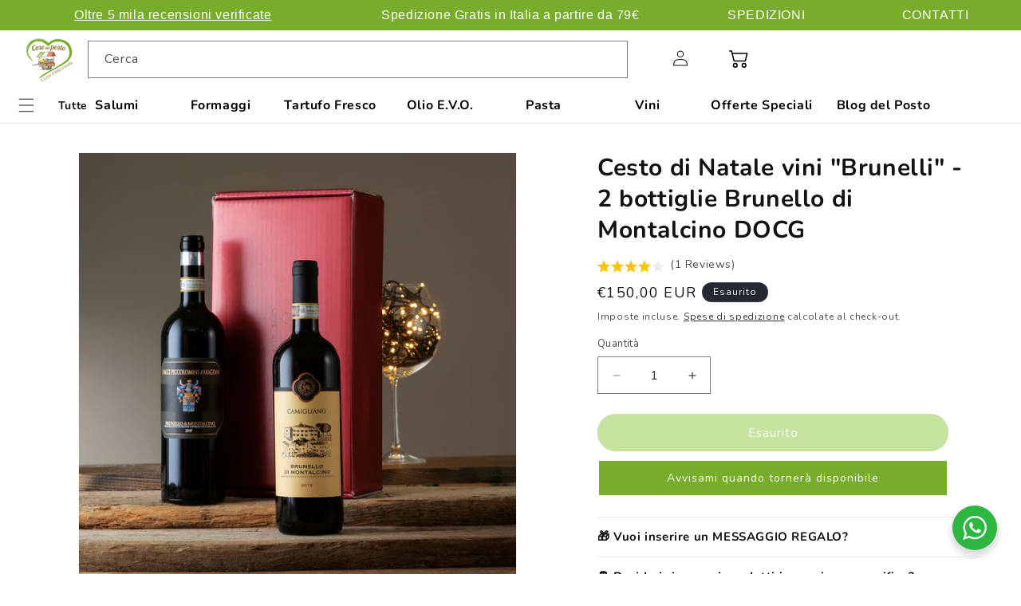

--- FILE ---
content_type: text/html; charset=utf-8
request_url: https://cosedelposto.com/products/cesto-di-natale-vini-cacciaguida
body_size: 83016
content:
<!doctype html>
<html class="no-js" lang="it">
  <head>
    
    <!-- DISABLE SLIDECART EDITS  -->
<script> window.SLIDECART_DISABLE = true</script>
<!-- DISABLE END SLIDECART EDITS  -->
    <meta charset="utf-8">
    <meta http-equiv="X-UA-Compatible" content="IE=edge">
    <meta name="viewport" content="width=device-width,initial-scale=1">
    <meta name="theme-color" content="">
    <link rel="canonical" href="https://cosedelposto.com/products/cesto-di-natale-vini-cacciaguida">
  <!-- Hotjar Tracking Code for https://cosedelposto.com/ -->
<script>
    (function(h,o,t,j,a,r){
        h.hj=h.hj||function(){(h.hj.q=h.hj.q||[]).push(arguments)};
        h._hjSettings={hjid:3034266,hjsv:6};
        a=o.getElementsByTagName('head')[0];
        r=o.createElement('script');r.async=1;
        r.src=t+h._hjSettings.hjid+j+h._hjSettings.hjsv;
        a.appendChild(r);
    })(window,document,'https://static.hotjar.com/c/hotjar-','.js?sv=');
</script>
<script type="text/javascript">
    (function(c,l,a,r,i,t,y){
        c[a]=c[a]||function(){(c[a].q=c[a].q||[]).push(arguments)};
        t=l.createElement(r);t.async=1;t.src="https://www.clarity.ms/tag/"+i;
        y=l.getElementsByTagName(r)[0];y.parentNode.insertBefore(t,y);
    })(window, document, "clarity", "script", "gkumgxjgix");
</script>


  
  <meta name="facebook-domain-verification" content="1yp55pt5tqzc4pveq5ohbxc2d8q0zn" />
  
<link rel="icon" type="image/png" href="//cosedelposto.com/cdn/shop/files/cose-del-postologo_dd19bcac-6374-4434-b568-895d494628b8.png?crop=center&height=32&v=1644250018&width=32"><link rel="preconnect" href="https://fonts.shopifycdn.com" crossorigin><title>
      Cesto di Natale vini &quot;Brunelli&quot; | 2 bottiglie Brunello di Montalcino DOCG | Cose del Posto
</title>

    
      <meta name="description" content="Acquista online e spedisci a chi vuoi tu la confezione regalo natalizia composta da due rossi toscani selezionate italiane, per veri amanti del buon vino.">
    

    

<meta property="og:site_name" content="Cose del Posto">
<meta property="og:url" content="https://cosedelposto.com/products/cesto-di-natale-vini-cacciaguida">
<meta property="og:title" content="Cesto di Natale vini &quot;Brunelli&quot; | 2 bottiglie Brunello di Montalcino DOCG | Cose del Posto">
<meta property="og:type" content="product">
<meta property="og:description" content="Acquista online e spedisci a chi vuoi tu la confezione regalo natalizia composta da due rossi toscani selezionate italiane, per veri amanti del buon vino."><meta property="og:image" content="http://cosedelposto.com/cdn/shop/files/423_Brunelli.jpg?v=1758806649">
  <meta property="og:image:secure_url" content="https://cosedelposto.com/cdn/shop/files/423_Brunelli.jpg?v=1758806649">
  <meta property="og:image:width" content="1080">
  <meta property="og:image:height" content="1080"><meta property="og:price:amount" content="150,00">
  <meta property="og:price:currency" content="EUR"><meta name="twitter:card" content="summary_large_image">
<meta name="twitter:title" content="Cesto di Natale vini &quot;Brunelli&quot; | 2 bottiglie Brunello di Montalcino DOCG | Cose del Posto">
<meta name="twitter:description" content="Acquista online e spedisci a chi vuoi tu la confezione regalo natalizia composta da due rossi toscani selezionate italiane, per veri amanti del buon vino.">


    <script src="//cosedelposto.com/cdn/shop/t/39/assets/constants.js?v=58251544750838685771720769958" defer="defer"></script>
    <script src="//cosedelposto.com/cdn/shop/t/39/assets/pubsub.js?v=158357773527763999511720769958" defer="defer"></script>
    <script src="//cosedelposto.com/cdn/shop/t/39/assets/global.js?v=37284204640041572741720769958" defer="defer"></script><script>window.performance && window.performance.mark && window.performance.mark('shopify.content_for_header.start');</script><meta name="google-site-verification" content="ben4QiO3vArwSO6WvMOkxZjG4o2FX-NtOmlhOo10-4g">
<meta id="shopify-digital-wallet" name="shopify-digital-wallet" content="/40166162598/digital_wallets/dialog">
<meta name="shopify-checkout-api-token" content="d0ce6047d9db34ad664e9810d7737f7d">
<meta id="in-context-paypal-metadata" data-shop-id="40166162598" data-venmo-supported="false" data-environment="production" data-locale="it_IT" data-paypal-v4="true" data-currency="EUR">
<link rel="alternate" hreflang="x-default" href="https://cosedelposto.com/products/cesto-di-natale-vini-cacciaguida">
<link rel="alternate" hreflang="it" href="https://cosedelposto.com/products/cesto-di-natale-vini-cacciaguida">
<link rel="alternate" hreflang="es" href="https://cosedelposto.com/es/products/cesto-di-natale-vini-cacciaguida">
<link rel="alternate" hreflang="fr" href="https://cosedelposto.com/fr/products/cesto-di-natale-vini-cacciaguida">
<link rel="alternate" hreflang="de" href="https://cosedelposto.com/de/products/weihnachtskorb-weine-cacciaguida">
<link rel="alternate" hreflang="en" href="https://cosedelposto.com/en/products/cesto-di-natale-vini-cacciaguida">
<link rel="alternate" type="application/json+oembed" href="https://cosedelposto.com/products/cesto-di-natale-vini-cacciaguida.oembed">
<script async="async" src="/checkouts/internal/preloads.js?locale=it-IT"></script>
<link rel="preconnect" href="https://shop.app" crossorigin="anonymous">
<script async="async" src="https://shop.app/checkouts/internal/preloads.js?locale=it-IT&shop_id=40166162598" crossorigin="anonymous"></script>
<script id="apple-pay-shop-capabilities" type="application/json">{"shopId":40166162598,"countryCode":"IT","currencyCode":"EUR","merchantCapabilities":["supports3DS"],"merchantId":"gid:\/\/shopify\/Shop\/40166162598","merchantName":"Cose del Posto","requiredBillingContactFields":["postalAddress","email","phone"],"requiredShippingContactFields":["postalAddress","email","phone"],"shippingType":"shipping","supportedNetworks":["visa","maestro","masterCard","amex"],"total":{"type":"pending","label":"Cose del Posto","amount":"1.00"},"shopifyPaymentsEnabled":true,"supportsSubscriptions":true}</script>
<script id="shopify-features" type="application/json">{"accessToken":"d0ce6047d9db34ad664e9810d7737f7d","betas":["rich-media-storefront-analytics"],"domain":"cosedelposto.com","predictiveSearch":true,"shopId":40166162598,"locale":"it"}</script>
<script>var Shopify = Shopify || {};
Shopify.shop = "cosedelposto.myshopify.com";
Shopify.locale = "it";
Shopify.currency = {"active":"EUR","rate":"1.0"};
Shopify.country = "IT";
Shopify.theme = {"name":"DEV - fixes","id":170119004491,"schema_name":"Dawn","schema_version":"13.0.1","theme_store_id":887,"role":"main"};
Shopify.theme.handle = "null";
Shopify.theme.style = {"id":null,"handle":null};
Shopify.cdnHost = "cosedelposto.com/cdn";
Shopify.routes = Shopify.routes || {};
Shopify.routes.root = "/";</script>
<script type="module">!function(o){(o.Shopify=o.Shopify||{}).modules=!0}(window);</script>
<script>!function(o){function n(){var o=[];function n(){o.push(Array.prototype.slice.apply(arguments))}return n.q=o,n}var t=o.Shopify=o.Shopify||{};t.loadFeatures=n(),t.autoloadFeatures=n()}(window);</script>
<script>
  window.ShopifyPay = window.ShopifyPay || {};
  window.ShopifyPay.apiHost = "shop.app\/pay";
  window.ShopifyPay.redirectState = null;
</script>
<script id="shop-js-analytics" type="application/json">{"pageType":"product"}</script>
<script defer="defer" async type="module" src="//cosedelposto.com/cdn/shopifycloud/shop-js/modules/v2/client.init-shop-cart-sync_B0kkjBRt.it.esm.js"></script>
<script defer="defer" async type="module" src="//cosedelposto.com/cdn/shopifycloud/shop-js/modules/v2/chunk.common_AgTufRUD.esm.js"></script>
<script type="module">
  await import("//cosedelposto.com/cdn/shopifycloud/shop-js/modules/v2/client.init-shop-cart-sync_B0kkjBRt.it.esm.js");
await import("//cosedelposto.com/cdn/shopifycloud/shop-js/modules/v2/chunk.common_AgTufRUD.esm.js");

  window.Shopify.SignInWithShop?.initShopCartSync?.({"fedCMEnabled":true,"windoidEnabled":true});

</script>
<script>
  window.Shopify = window.Shopify || {};
  if (!window.Shopify.featureAssets) window.Shopify.featureAssets = {};
  window.Shopify.featureAssets['shop-js'] = {"shop-cart-sync":["modules/v2/client.shop-cart-sync_XOjUULQV.it.esm.js","modules/v2/chunk.common_AgTufRUD.esm.js"],"init-fed-cm":["modules/v2/client.init-fed-cm_CFGyCp6W.it.esm.js","modules/v2/chunk.common_AgTufRUD.esm.js"],"shop-button":["modules/v2/client.shop-button_D8PBjgvE.it.esm.js","modules/v2/chunk.common_AgTufRUD.esm.js"],"shop-cash-offers":["modules/v2/client.shop-cash-offers_UU-Uz0VT.it.esm.js","modules/v2/chunk.common_AgTufRUD.esm.js","modules/v2/chunk.modal_B6cKP347.esm.js"],"init-windoid":["modules/v2/client.init-windoid_DoFDvLIZ.it.esm.js","modules/v2/chunk.common_AgTufRUD.esm.js"],"shop-toast-manager":["modules/v2/client.shop-toast-manager_B4ykeoIZ.it.esm.js","modules/v2/chunk.common_AgTufRUD.esm.js"],"init-shop-email-lookup-coordinator":["modules/v2/client.init-shop-email-lookup-coordinator_CSPRSD92.it.esm.js","modules/v2/chunk.common_AgTufRUD.esm.js"],"init-shop-cart-sync":["modules/v2/client.init-shop-cart-sync_B0kkjBRt.it.esm.js","modules/v2/chunk.common_AgTufRUD.esm.js"],"avatar":["modules/v2/client.avatar_BTnouDA3.it.esm.js"],"pay-button":["modules/v2/client.pay-button_CPiJlQ5G.it.esm.js","modules/v2/chunk.common_AgTufRUD.esm.js"],"init-customer-accounts":["modules/v2/client.init-customer-accounts_C_Urp9Ri.it.esm.js","modules/v2/client.shop-login-button_BPreIq_c.it.esm.js","modules/v2/chunk.common_AgTufRUD.esm.js","modules/v2/chunk.modal_B6cKP347.esm.js"],"init-shop-for-new-customer-accounts":["modules/v2/client.init-shop-for-new-customer-accounts_Yq_StG--.it.esm.js","modules/v2/client.shop-login-button_BPreIq_c.it.esm.js","modules/v2/chunk.common_AgTufRUD.esm.js","modules/v2/chunk.modal_B6cKP347.esm.js"],"shop-login-button":["modules/v2/client.shop-login-button_BPreIq_c.it.esm.js","modules/v2/chunk.common_AgTufRUD.esm.js","modules/v2/chunk.modal_B6cKP347.esm.js"],"init-customer-accounts-sign-up":["modules/v2/client.init-customer-accounts-sign-up_DwpZPwLB.it.esm.js","modules/v2/client.shop-login-button_BPreIq_c.it.esm.js","modules/v2/chunk.common_AgTufRUD.esm.js","modules/v2/chunk.modal_B6cKP347.esm.js"],"shop-follow-button":["modules/v2/client.shop-follow-button_DF4PngeR.it.esm.js","modules/v2/chunk.common_AgTufRUD.esm.js","modules/v2/chunk.modal_B6cKP347.esm.js"],"checkout-modal":["modules/v2/client.checkout-modal_oq8wp8Y_.it.esm.js","modules/v2/chunk.common_AgTufRUD.esm.js","modules/v2/chunk.modal_B6cKP347.esm.js"],"lead-capture":["modules/v2/client.lead-capture_gcFup1jy.it.esm.js","modules/v2/chunk.common_AgTufRUD.esm.js","modules/v2/chunk.modal_B6cKP347.esm.js"],"shop-login":["modules/v2/client.shop-login_DiId8eKP.it.esm.js","modules/v2/chunk.common_AgTufRUD.esm.js","modules/v2/chunk.modal_B6cKP347.esm.js"],"payment-terms":["modules/v2/client.payment-terms_DTfZn2x7.it.esm.js","modules/v2/chunk.common_AgTufRUD.esm.js","modules/v2/chunk.modal_B6cKP347.esm.js"]};
</script>
<script>(function() {
  var isLoaded = false;
  function asyncLoad() {
    if (isLoaded) return;
    isLoaded = true;
    var urls = ["https:\/\/cloudsearch-1f874.kxcdn.com\/shopify.js?srp=\/a\/search\u0026filtersEnabled=1\u0026markets=1\u0026shop=cosedelposto.myshopify.com","https:\/\/tabs.stationmade.com\/registered-scripts\/tabs-by-station.js?shop=cosedelposto.myshopify.com"];
    for (var i = 0; i < urls.length; i++) {
      var s = document.createElement('script');
      s.type = 'text/javascript';
      s.async = true;
      s.src = urls[i];
      var x = document.getElementsByTagName('script')[0];
      x.parentNode.insertBefore(s, x);
    }
  };
  if(window.attachEvent) {
    window.attachEvent('onload', asyncLoad);
  } else {
    window.addEventListener('load', asyncLoad, false);
  }
})();</script>
<script id="__st">var __st={"a":40166162598,"offset":3600,"reqid":"04249a04-9878-451d-9fa6-5bcbef63b883-1768757324","pageurl":"cosedelposto.com\/products\/cesto-di-natale-vini-cacciaguida","u":"cd829bf9ecf1","p":"product","rtyp":"product","rid":7030639722662};</script>
<script>window.ShopifyPaypalV4VisibilityTracking = true;</script>
<script id="captcha-bootstrap">!function(){'use strict';const t='contact',e='account',n='new_comment',o=[[t,t],['blogs',n],['comments',n],[t,'customer']],c=[[e,'customer_login'],[e,'guest_login'],[e,'recover_customer_password'],[e,'create_customer']],r=t=>t.map((([t,e])=>`form[action*='/${t}']:not([data-nocaptcha='true']) input[name='form_type'][value='${e}']`)).join(','),a=t=>()=>t?[...document.querySelectorAll(t)].map((t=>t.form)):[];function s(){const t=[...o],e=r(t);return a(e)}const i='password',u='form_key',d=['recaptcha-v3-token','g-recaptcha-response','h-captcha-response',i],f=()=>{try{return window.sessionStorage}catch{return}},m='__shopify_v',_=t=>t.elements[u];function p(t,e,n=!1){try{const o=window.sessionStorage,c=JSON.parse(o.getItem(e)),{data:r}=function(t){const{data:e,action:n}=t;return t[m]||n?{data:e,action:n}:{data:t,action:n}}(c);for(const[e,n]of Object.entries(r))t.elements[e]&&(t.elements[e].value=n);n&&o.removeItem(e)}catch(o){console.error('form repopulation failed',{error:o})}}const l='form_type',E='cptcha';function T(t){t.dataset[E]=!0}const w=window,h=w.document,L='Shopify',v='ce_forms',y='captcha';let A=!1;((t,e)=>{const n=(g='f06e6c50-85a8-45c8-87d0-21a2b65856fe',I='https://cdn.shopify.com/shopifycloud/storefront-forms-hcaptcha/ce_storefront_forms_captcha_hcaptcha.v1.5.2.iife.js',D={infoText:'Protetto da hCaptcha',privacyText:'Privacy',termsText:'Termini'},(t,e,n)=>{const o=w[L][v],c=o.bindForm;if(c)return c(t,g,e,D).then(n);var r;o.q.push([[t,g,e,D],n]),r=I,A||(h.body.append(Object.assign(h.createElement('script'),{id:'captcha-provider',async:!0,src:r})),A=!0)});var g,I,D;w[L]=w[L]||{},w[L][v]=w[L][v]||{},w[L][v].q=[],w[L][y]=w[L][y]||{},w[L][y].protect=function(t,e){n(t,void 0,e),T(t)},Object.freeze(w[L][y]),function(t,e,n,w,h,L){const[v,y,A,g]=function(t,e,n){const i=e?o:[],u=t?c:[],d=[...i,...u],f=r(d),m=r(i),_=r(d.filter((([t,e])=>n.includes(e))));return[a(f),a(m),a(_),s()]}(w,h,L),I=t=>{const e=t.target;return e instanceof HTMLFormElement?e:e&&e.form},D=t=>v().includes(t);t.addEventListener('submit',(t=>{const e=I(t);if(!e)return;const n=D(e)&&!e.dataset.hcaptchaBound&&!e.dataset.recaptchaBound,o=_(e),c=g().includes(e)&&(!o||!o.value);(n||c)&&t.preventDefault(),c&&!n&&(function(t){try{if(!f())return;!function(t){const e=f();if(!e)return;const n=_(t);if(!n)return;const o=n.value;o&&e.removeItem(o)}(t);const e=Array.from(Array(32),(()=>Math.random().toString(36)[2])).join('');!function(t,e){_(t)||t.append(Object.assign(document.createElement('input'),{type:'hidden',name:u})),t.elements[u].value=e}(t,e),function(t,e){const n=f();if(!n)return;const o=[...t.querySelectorAll(`input[type='${i}']`)].map((({name:t})=>t)),c=[...d,...o],r={};for(const[a,s]of new FormData(t).entries())c.includes(a)||(r[a]=s);n.setItem(e,JSON.stringify({[m]:1,action:t.action,data:r}))}(t,e)}catch(e){console.error('failed to persist form',e)}}(e),e.submit())}));const S=(t,e)=>{t&&!t.dataset[E]&&(n(t,e.some((e=>e===t))),T(t))};for(const o of['focusin','change'])t.addEventListener(o,(t=>{const e=I(t);D(e)&&S(e,y())}));const B=e.get('form_key'),M=e.get(l),P=B&&M;t.addEventListener('DOMContentLoaded',(()=>{const t=y();if(P)for(const e of t)e.elements[l].value===M&&p(e,B);[...new Set([...A(),...v().filter((t=>'true'===t.dataset.shopifyCaptcha))])].forEach((e=>S(e,t)))}))}(h,new URLSearchParams(w.location.search),n,t,e,['guest_login'])})(!0,!0)}();</script>
<script integrity="sha256-4kQ18oKyAcykRKYeNunJcIwy7WH5gtpwJnB7kiuLZ1E=" data-source-attribution="shopify.loadfeatures" defer="defer" src="//cosedelposto.com/cdn/shopifycloud/storefront/assets/storefront/load_feature-a0a9edcb.js" crossorigin="anonymous"></script>
<script crossorigin="anonymous" defer="defer" src="//cosedelposto.com/cdn/shopifycloud/storefront/assets/shopify_pay/storefront-65b4c6d7.js?v=20250812"></script>
<script data-source-attribution="shopify.dynamic_checkout.dynamic.init">var Shopify=Shopify||{};Shopify.PaymentButton=Shopify.PaymentButton||{isStorefrontPortableWallets:!0,init:function(){window.Shopify.PaymentButton.init=function(){};var t=document.createElement("script");t.src="https://cosedelposto.com/cdn/shopifycloud/portable-wallets/latest/portable-wallets.it.js",t.type="module",document.head.appendChild(t)}};
</script>
<script data-source-attribution="shopify.dynamic_checkout.buyer_consent">
  function portableWalletsHideBuyerConsent(e){var t=document.getElementById("shopify-buyer-consent"),n=document.getElementById("shopify-subscription-policy-button");t&&n&&(t.classList.add("hidden"),t.setAttribute("aria-hidden","true"),n.removeEventListener("click",e))}function portableWalletsShowBuyerConsent(e){var t=document.getElementById("shopify-buyer-consent"),n=document.getElementById("shopify-subscription-policy-button");t&&n&&(t.classList.remove("hidden"),t.removeAttribute("aria-hidden"),n.addEventListener("click",e))}window.Shopify?.PaymentButton&&(window.Shopify.PaymentButton.hideBuyerConsent=portableWalletsHideBuyerConsent,window.Shopify.PaymentButton.showBuyerConsent=portableWalletsShowBuyerConsent);
</script>
<script data-source-attribution="shopify.dynamic_checkout.cart.bootstrap">document.addEventListener("DOMContentLoaded",(function(){function t(){return document.querySelector("shopify-accelerated-checkout-cart, shopify-accelerated-checkout")}if(t())Shopify.PaymentButton.init();else{new MutationObserver((function(e,n){t()&&(Shopify.PaymentButton.init(),n.disconnect())})).observe(document.body,{childList:!0,subtree:!0})}}));
</script>
<script id='scb4127' type='text/javascript' async='' src='https://cosedelposto.com/cdn/shopifycloud/privacy-banner/storefront-banner.js'></script><link id="shopify-accelerated-checkout-styles" rel="stylesheet" media="screen" href="https://cosedelposto.com/cdn/shopifycloud/portable-wallets/latest/accelerated-checkout-backwards-compat.css" crossorigin="anonymous">
<style id="shopify-accelerated-checkout-cart">
        #shopify-buyer-consent {
  margin-top: 1em;
  display: inline-block;
  width: 100%;
}

#shopify-buyer-consent.hidden {
  display: none;
}

#shopify-subscription-policy-button {
  background: none;
  border: none;
  padding: 0;
  text-decoration: underline;
  font-size: inherit;
  cursor: pointer;
}

#shopify-subscription-policy-button::before {
  box-shadow: none;
}

      </style>
<script id="sections-script" data-sections="header" defer="defer" src="//cosedelposto.com/cdn/shop/t/39/compiled_assets/scripts.js?12344"></script>
<script>window.performance && window.performance.mark && window.performance.mark('shopify.content_for_header.end');</script>


    <style data-shopify>
      .menu-drawer__menu-item {display:flex!important;}
      @font-face {
  font-family: Nunito;
  font-weight: 400;
  font-style: normal;
  font-display: swap;
  src: url("//cosedelposto.com/cdn/fonts/nunito/nunito_n4.fc49103dc396b42cae9460289072d384b6c6eb63.woff2") format("woff2"),
       url("//cosedelposto.com/cdn/fonts/nunito/nunito_n4.5d26d13beeac3116db2479e64986cdeea4c8fbdd.woff") format("woff");
}

      @font-face {
  font-family: Nunito;
  font-weight: 700;
  font-style: normal;
  font-display: swap;
  src: url("//cosedelposto.com/cdn/fonts/nunito/nunito_n7.37cf9b8cf43b3322f7e6e13ad2aad62ab5dc9109.woff2") format("woff2"),
       url("//cosedelposto.com/cdn/fonts/nunito/nunito_n7.45cfcfadc6630011252d54d5f5a2c7c98f60d5de.woff") format("woff");
}

      @font-face {
  font-family: Nunito;
  font-weight: 400;
  font-style: italic;
  font-display: swap;
  src: url("//cosedelposto.com/cdn/fonts/nunito/nunito_i4.fd53bf99043ab6c570187ed42d1b49192135de96.woff2") format("woff2"),
       url("//cosedelposto.com/cdn/fonts/nunito/nunito_i4.cb3876a003a73aaae5363bb3e3e99d45ec598cc6.woff") format("woff");
}

      @font-face {
  font-family: Nunito;
  font-weight: 700;
  font-style: italic;
  font-display: swap;
  src: url("//cosedelposto.com/cdn/fonts/nunito/nunito_i7.3f8ba2027bc9ceb1b1764ecab15bae73f86c4632.woff2") format("woff2"),
       url("//cosedelposto.com/cdn/fonts/nunito/nunito_i7.82bfb5f86ec77ada3c9f660da22064c2e46e1469.woff") format("woff");
}

      @font-face {
  font-family: Nunito;
  font-weight: 700;
  font-style: normal;
  font-display: swap;
  src: url("//cosedelposto.com/cdn/fonts/nunito/nunito_n7.37cf9b8cf43b3322f7e6e13ad2aad62ab5dc9109.woff2") format("woff2"),
       url("//cosedelposto.com/cdn/fonts/nunito/nunito_n7.45cfcfadc6630011252d54d5f5a2c7c98f60d5de.woff") format("woff");
}


      
        :root,
        .color-scheme-1 {
          --color-background: 255,255,255;
        
          --gradient-background: #ffffff;
        

        

        --color-foreground: 18,18,18;
        --color-background-contrast: 191,191,191;
        --color-shadow: 18,18,18;
        --color-button: 140,198,63;
        --color-button-text: 255,255,255;
        --color-secondary-button: 255,255,255;
        --color-secondary-button-text: 18,18,18;
        --color-link: 18,18,18;
        --color-badge-foreground: 18,18,18;
        --color-badge-background: 255,255,255;
        --color-badge-border: 18,18,18;
        --payment-terms-background-color: rgb(255 255 255);
      }
      
        
        .color-scheme-2 {
          --color-background: 243,243,243;
        
          --gradient-background: #f3f3f3;
        

        

        --color-foreground: 18,18,18;
        --color-background-contrast: 179,179,179;
        --color-shadow: 18,18,18;
        --color-button: 140,198,63;
        --color-button-text: 255,255,255;
        --color-secondary-button: 243,243,243;
        --color-secondary-button-text: 18,18,18;
        --color-link: 18,18,18;
        --color-badge-foreground: 18,18,18;
        --color-badge-background: 243,243,243;
        --color-badge-border: 18,18,18;
        --payment-terms-background-color: rgb(243 243 243);
      }
      
        
        .color-scheme-3 {
          --color-background: 36,40,51;
        
          --gradient-background: #242833;
        

        

        --color-foreground: 255,255,255;
        --color-background-contrast: 47,52,66;
        --color-shadow: 18,18,18;
        --color-button: 140,198,63;
        --color-button-text: 255,255,255;
        --color-secondary-button: 36,40,51;
        --color-secondary-button-text: 255,255,255;
        --color-link: 255,255,255;
        --color-badge-foreground: 255,255,255;
        --color-badge-background: 36,40,51;
        --color-badge-border: 255,255,255;
        --payment-terms-background-color: rgb(36 40 51);
      }
      
        
        .color-scheme-4 {
          --color-background: 18,18,18;
        
          --gradient-background: #121212;
        

        

        --color-foreground: 255,255,255;
        --color-background-contrast: 146,146,146;
        --color-shadow: 18,18,18;
        --color-button: 255,255,255;
        --color-button-text: 18,18,18;
        --color-secondary-button: 18,18,18;
        --color-secondary-button-text: 255,255,255;
        --color-link: 255,255,255;
        --color-badge-foreground: 255,255,255;
        --color-badge-background: 18,18,18;
        --color-badge-border: 255,255,255;
        --payment-terms-background-color: rgb(18 18 18);
      }
      
        
        .color-scheme-5 {
          --color-background: 51,79,180;
        
          --gradient-background: #334fb4;
        

        

        --color-foreground: 255,255,255;
        --color-background-contrast: 23,35,81;
        --color-shadow: 18,18,18;
        --color-button: 255,255,255;
        --color-button-text: 51,79,180;
        --color-secondary-button: 51,79,180;
        --color-secondary-button-text: 255,255,255;
        --color-link: 255,255,255;
        --color-badge-foreground: 255,255,255;
        --color-badge-background: 51,79,180;
        --color-badge-border: 255,255,255;
        --payment-terms-background-color: rgb(51 79 180);
      }
      

      body, .color-scheme-1, .color-scheme-2, .color-scheme-3, .color-scheme-4, .color-scheme-5 {
        color: rgba(var(--color-foreground), 0.75);
        background-color: rgb(var(--color-background));
      }

      :root {
        --font-body-family: Nunito, sans-serif;
        --font-body-style: normal;
        --font-body-weight: 400;
        --font-body-weight-bold: 700;

        --font-heading-family: Nunito, sans-serif;
        --font-heading-style: normal;
        --font-heading-weight: 700;

        --font-body-scale: 1.0;
        --font-heading-scale: 1.0;

        --media-padding: px;
        --media-border-opacity: 0.05;
        --media-border-width: 1px;
        --media-radius: 0px;
        --media-shadow-opacity: 0.0;
        --media-shadow-horizontal-offset: 0px;
        --media-shadow-vertical-offset: 4px;
        --media-shadow-blur-radius: 5px;
        --media-shadow-visible: 0;

        --page-width: 150rem;
        --page-width-margin: 0rem;

        --product-card-image-padding: 0.0rem;
        --product-card-corner-radius: 0.0rem;
        --product-card-text-alignment: left;
        --product-card-border-width: 0.0rem;
        --product-card-border-opacity: 0.1;
        --product-card-shadow-opacity: 0.0;
        --product-card-shadow-visible: 0;
        --product-card-shadow-horizontal-offset: 0.0rem;
        --product-card-shadow-vertical-offset: 0.4rem;
        --product-card-shadow-blur-radius: 0.5rem;

        --collection-card-image-padding: 0.0rem;
        --collection-card-corner-radius: 0.0rem;
        --collection-card-text-alignment: left;
        --collection-card-border-width: 0.0rem;
        --collection-card-border-opacity: 0.1;
        --collection-card-shadow-opacity: 0.0;
        --collection-card-shadow-visible: 0;
        --collection-card-shadow-horizontal-offset: 0.0rem;
        --collection-card-shadow-vertical-offset: 0.4rem;
        --collection-card-shadow-blur-radius: 0.5rem;

        --blog-card-image-padding: 0.0rem;
        --blog-card-corner-radius: 0.0rem;
        --blog-card-text-alignment: left;
        --blog-card-border-width: 0.0rem;
        --blog-card-border-opacity: 0.1;
        --blog-card-shadow-opacity: 0.0;
        --blog-card-shadow-visible: 0;
        --blog-card-shadow-horizontal-offset: 0.0rem;
        --blog-card-shadow-vertical-offset: 0.4rem;
        --blog-card-shadow-blur-radius: 0.5rem;

        --badge-corner-radius: 4.0rem;

        --popup-border-width: 1px;
        --popup-border-opacity: 0.1;
        --popup-corner-radius: 0px;
        --popup-shadow-opacity: 0.05;
        --popup-shadow-horizontal-offset: 0px;
        --popup-shadow-vertical-offset: 4px;
        --popup-shadow-blur-radius: 5px;

        --drawer-border-width: 1px;
        --drawer-border-opacity: 0.1;
        --drawer-shadow-opacity: 0.0;
        --drawer-shadow-horizontal-offset: 0px;
        --drawer-shadow-vertical-offset: 4px;
        --drawer-shadow-blur-radius: 5px;

        --spacing-sections-desktop: 0px;
        --spacing-sections-mobile: 0px;

        --grid-desktop-vertical-spacing: 8px;
        --grid-desktop-horizontal-spacing: 8px;
        --grid-mobile-vertical-spacing: 4px;
        --grid-mobile-horizontal-spacing: 4px;

        --text-boxes-border-opacity: 0.1;
        --text-boxes-border-width: 0px;
        --text-boxes-radius: 0px;
        --text-boxes-shadow-opacity: 0.0;
        --text-boxes-shadow-visible: 0;
        --text-boxes-shadow-horizontal-offset: 0px;
        --text-boxes-shadow-vertical-offset: 4px;
        --text-boxes-shadow-blur-radius: 5px;

        --buttons-radius: 26px;
        --buttons-radius-outset: 27px;
        --buttons-border-width: 1px;
        --buttons-border-opacity: 1.0;
        --buttons-shadow-opacity: 0.0;
        --buttons-shadow-visible: 0;
        --buttons-shadow-horizontal-offset: 0px;
        --buttons-shadow-vertical-offset: 4px;
        --buttons-shadow-blur-radius: 5px;
        --buttons-border-offset: 0.3px;

        --inputs-radius: 0px;
        --inputs-border-width: 1px;
        --inputs-border-opacity: 0.55;
        --inputs-shadow-opacity: 0.0;
        --inputs-shadow-horizontal-offset: 0px;
        --inputs-margin-offset: 0px;
        --inputs-shadow-vertical-offset: 4px;
        --inputs-shadow-blur-radius: 5px;
        --inputs-radius-outset: 0px;

        --variant-pills-radius: 40px;
        --variant-pills-border-width: 1px;
        --variant-pills-border-opacity: 0.55;
        --variant-pills-shadow-opacity: 0.0;
        --variant-pills-shadow-horizontal-offset: 0px;
        --variant-pills-shadow-vertical-offset: 4px;
        --variant-pills-shadow-blur-radius: 5px;
      }

      *,
      *::before,
      *::after {
        box-sizing: inherit;
      }

      html {
        box-sizing: border-box;
        font-size: calc(var(--font-body-scale) * 62.5%);
        height: 100%;
      }

      body {
        display: grid;
        grid-template-rows: auto auto 1fr auto;
        grid-template-columns: 100%;
        min-height: 100%;
        margin: 0;
        font-size: 1.5rem;
        letter-spacing: 0.06rem;
        line-height: calc(1 + 0.8 / var(--font-body-scale));
        font-family: var(--font-body-family);
        font-style: var(--font-body-style);
        font-weight: var(--font-body-weight);
      }

      @media screen and (min-width: 750px) {
        body {
          font-size: 1.6rem;
        }
      }
      @media screen and (max-width:758px) {
        .ministars-widget .rating-stars__star {width:12px!important;}
        .ministars-widget .total_reviews {    font-size: 12px!important;}
        .ministars-widget .overall-rating-stars-fill.stars-svg-ss {    width: 70px!important;}
      }
    </style>

    <link href="//cosedelposto.com/cdn/shop/t/39/assets/base.css?v=160343514420164478061728988691" rel="stylesheet" type="text/css" media="all" />
<link rel="preload" as="font" href="//cosedelposto.com/cdn/fonts/nunito/nunito_n4.fc49103dc396b42cae9460289072d384b6c6eb63.woff2" type="font/woff2" crossorigin><link rel="preload" as="font" href="//cosedelposto.com/cdn/fonts/nunito/nunito_n7.37cf9b8cf43b3322f7e6e13ad2aad62ab5dc9109.woff2" type="font/woff2" crossorigin><link href="//cosedelposto.com/cdn/shop/t/39/assets/component-localization-form.css?v=124545717069420038221720769958" rel="stylesheet" type="text/css" media="all" />
      <script src="//cosedelposto.com/cdn/shop/t/39/assets/localization-form.js?v=169565320306168926741720769958" defer="defer"></script><link
        rel="stylesheet"
        href="//cosedelposto.com/cdn/shop/t/39/assets/component-predictive-search.css?v=118923337488134913561720769958"
        media="print"
        onload="this.media='all'"
      ><script>
      document.documentElement.className = document.documentElement.className.replace('no-js', 'js');
      if (Shopify.designMode) {
        document.documentElement.classList.add('shopify-design-mode');
      }
    </script>
  
  
  
  <link href="//cosedelposto.com/cdn/shop/t/39/assets/custom.css?v=5236991841677823661754311526" rel="stylesheet" type="text/css" media="all" />



<!-- BEGIN app block: shopify://apps/reelup-shoppable-videos-reels/blocks/reelup/a8ec9e4d-d192-44f7-9c23-595f9ee7dd5b --><style>
  [id*='reelup'].shopify-app-block {
    width: 100%;
  }
</style><style id='reelUp_customCSS'>
    #shopify-section-template--23088347709771__image_with_text_3hbngP .image-with-text__media {
    display: none !important;
}
  </style><script>
    eval(``);
  </script><script src='https://cdn-v2.reelup.io/global.js.gz?v=1768757325' defer></script><script>
  console.log("%cVideo commerce powered by ReelUp.", 'font-size: 18px; font-weight: 600; color: #000;background: #a3f234; padding: 10px 20px; border-radius: 5px; width: 100%');
  console.log("🚀 Enhanced Product Discovery.\n" +
  "📈 Increased Conversion Rates.\n" +
  "🤩 Elevated Visitor Engagements.\n\n" +
  "Learn more at: https://apps.shopify.com/reelup/");

  window.shopFormat = "€{{amount_with_comma_separator}}";
  window.shopCurrency = "EUR";
  window.REELUP = {
     files: {
        carousel: {
            css: "https://cdn.shopify.com/extensions/019a961d-0cdf-72c1-aed3-524c2b6dbde8/ig-reels-124/assets/reels_carousel.css",
        },
        stacked: {
            css: "https://cdn.shopify.com/extensions/019a961d-0cdf-72c1-aed3-524c2b6dbde8/ig-reels-124/assets/reels_carousel_stacked.css",
        },
        grid: {
            css: "https://cdn.shopify.com/extensions/019a961d-0cdf-72c1-aed3-524c2b6dbde8/ig-reels-124/assets/reels_grid.css",
        },
        stories: {
            css: "https://cdn.shopify.com/extensions/019a961d-0cdf-72c1-aed3-524c2b6dbde8/ig-reels-124/assets/reels_stories.css",
        },
    },
    shopLocale: "IT"
  };window.reelUp_productJSON = {"id":7030639722662,"title":"Cesto di Natale vini \"Brunelli\" - 2 bottiglie Brunello di Montalcino DOCG","handle":"cesto-di-natale-vini-cacciaguida","description":"\u003cp\u003e\u003cem\u003eLa confezione contiene:\u003c\/em\u003e\u003c\/p\u003e\n\u003cul\u003e\n\u003cli style=\"font-weight: bold;\"\u003eScatola 2 bottiglie in cartoncino con stampa a caldo\u003cbr\u003e\n\u003c\/li\u003e\n\u003cli style=\"font-weight: bold;\"\u003eBrunello di Montalcino DOCG 2019 \"CiacciPiccolomini D'Argona\" 75cl (Toscana)\u003cbr\u003e\n\u003c\/li\u003e\n\u003cli style=\"font-weight: bold;\"\u003eBrunello di Montalcino DOCG \"Camigliano\" 75cl (Toscana)\u003c\/li\u003e\n\u003c\/ul\u003e\n\u003cp\u003e\u003cstrong\u003eVini Premiati:\u003c\/strong\u003e Questo cesto regalo natalizio presenta due incredibili vini rossi toscani, il rinomato Brunello di Montalcino DOGC.\u003c\/p\u003e\n\u003cp\u003e\u003cstrong\u003eEccellenza Toscana:\u003c\/strong\u003e Scopri il fascino autentico della Toscana attraverso i suoi vini. Il Brunello di Montalcino DOCG 2019 “Ciacci Piccolomini D’Argona” e “Camigliano” ti porteranno in un viaggio sensoriale attraverso questa regione vinicola di fama mondiale.\u003c\/p\u003e\n\u003cp\u003e\u003cstrong\u003eRegalo Memorabile:\u003c\/strong\u003e Questo cesto è il regalo perfetto per gli amanti del vino e per chiunque apprezzi la tradizione e il gusto autentico. Porta il calore toscano nella tua festa di Natale e fai sorridere chiunque lo riceva.\u003c\/p\u003e\n\u003cp\u003e📦\u003cstrong\u003eImballaggio sicuro\u003c\/strong\u003e\u003cspan\u003e: L’elegante strenna Natalizia è confezionata in un imballo protettivo robusto e sicuro. Con oltre 20 anni di esperienza nel settore cesti natalizi garantiamo l'integrità delle confezioni fino alla consegna.\u003c\/span\u003e\u003cem\u003e\u003c\/em\u003e\u003c\/p\u003e\n\u003ch3\u003eAltro\u003c\/h3\u003e\n\u003cp\u003ePer ulteriori informazioni relative alle etichette dei prodotti ti invitiamo a contattare il nostro Servizio Clienti.\u003cbr\u003e\u003cbr\u003e\u003cspan\u003eN.B.: LE ANNATE FOTOGRAFATE, RIPORTATE IN ETICHETTA, SONO PURAMENTE INDICATIVE. LE ANNATE CORRETTE (FINO AD ESAURIMENTO) SONO RIPORTATE IN DESCRIZIONE.\u003c\/span\u003e\u003cbr\u003e\u003c\/p\u003e","published_at":"2021-09-14T14:58:06+02:00","created_at":"2021-09-14T14:58:04+02:00","vendor":"Cose del Posto","type":"","tags":["Cesti di Natale"],"price":15000,"price_min":15000,"price_max":15000,"available":false,"price_varies":false,"compare_at_price":null,"compare_at_price_min":0,"compare_at_price_max":0,"compare_at_price_varies":false,"variants":[{"id":41247150112934,"title":"Default Title","option1":"Default Title","option2":null,"option3":null,"sku":"423","requires_shipping":true,"taxable":true,"featured_image":null,"available":false,"name":"Cesto di Natale vini \"Brunelli\" - 2 bottiglie Brunello di Montalcino DOCG","public_title":null,"options":["Default Title"],"price":15000,"weight":3000,"compare_at_price":null,"inventory_management":"shopify","barcode":"","requires_selling_plan":false,"selling_plan_allocations":[]}],"images":["\/\/cosedelposto.com\/cdn\/shop\/files\/423_Brunelli.jpg?v=1758806649","\/\/cosedelposto.com\/cdn\/shop\/files\/scatolacartonicoserigrafato_7582c1d9-7917-435f-9547-0207208dbd74.png?v=1758806649"],"featured_image":"\/\/cosedelposto.com\/cdn\/shop\/files\/423_Brunelli.jpg?v=1758806649","options":["Title"],"media":[{"alt":null,"id":54674812535115,"position":1,"preview_image":{"aspect_ratio":1.0,"height":1080,"width":1080,"src":"\/\/cosedelposto.com\/cdn\/shop\/files\/423_Brunelli.jpg?v=1758806649"},"aspect_ratio":1.0,"height":1080,"media_type":"image","src":"\/\/cosedelposto.com\/cdn\/shop\/files\/423_Brunelli.jpg?v=1758806649","width":1080},{"alt":null,"id":47992328749387,"position":2,"preview_image":{"aspect_ratio":1.0,"height":1080,"width":1080,"src":"\/\/cosedelposto.com\/cdn\/shop\/files\/scatolacartonicoserigrafato_7582c1d9-7917-435f-9547-0207208dbd74.png?v=1758806649"},"aspect_ratio":1.0,"height":1080,"media_type":"image","src":"\/\/cosedelposto.com\/cdn\/shop\/files\/scatolacartonicoserigrafato_7582c1d9-7917-435f-9547-0207208dbd74.png?v=1758806649","width":1080}],"requires_selling_plan":false,"selling_plan_groups":[],"content":"\u003cp\u003e\u003cem\u003eLa confezione contiene:\u003c\/em\u003e\u003c\/p\u003e\n\u003cul\u003e\n\u003cli style=\"font-weight: bold;\"\u003eScatola 2 bottiglie in cartoncino con stampa a caldo\u003cbr\u003e\n\u003c\/li\u003e\n\u003cli style=\"font-weight: bold;\"\u003eBrunello di Montalcino DOCG 2019 \"CiacciPiccolomini D'Argona\" 75cl (Toscana)\u003cbr\u003e\n\u003c\/li\u003e\n\u003cli style=\"font-weight: bold;\"\u003eBrunello di Montalcino DOCG \"Camigliano\" 75cl (Toscana)\u003c\/li\u003e\n\u003c\/ul\u003e\n\u003cp\u003e\u003cstrong\u003eVini Premiati:\u003c\/strong\u003e Questo cesto regalo natalizio presenta due incredibili vini rossi toscani, il rinomato Brunello di Montalcino DOGC.\u003c\/p\u003e\n\u003cp\u003e\u003cstrong\u003eEccellenza Toscana:\u003c\/strong\u003e Scopri il fascino autentico della Toscana attraverso i suoi vini. Il Brunello di Montalcino DOCG 2019 “Ciacci Piccolomini D’Argona” e “Camigliano” ti porteranno in un viaggio sensoriale attraverso questa regione vinicola di fama mondiale.\u003c\/p\u003e\n\u003cp\u003e\u003cstrong\u003eRegalo Memorabile:\u003c\/strong\u003e Questo cesto è il regalo perfetto per gli amanti del vino e per chiunque apprezzi la tradizione e il gusto autentico. Porta il calore toscano nella tua festa di Natale e fai sorridere chiunque lo riceva.\u003c\/p\u003e\n\u003cp\u003e📦\u003cstrong\u003eImballaggio sicuro\u003c\/strong\u003e\u003cspan\u003e: L’elegante strenna Natalizia è confezionata in un imballo protettivo robusto e sicuro. Con oltre 20 anni di esperienza nel settore cesti natalizi garantiamo l'integrità delle confezioni fino alla consegna.\u003c\/span\u003e\u003cem\u003e\u003c\/em\u003e\u003c\/p\u003e\n\u003ch3\u003eAltro\u003c\/h3\u003e\n\u003cp\u003ePer ulteriori informazioni relative alle etichette dei prodotti ti invitiamo a contattare il nostro Servizio Clienti.\u003cbr\u003e\u003cbr\u003e\u003cspan\u003eN.B.: LE ANNATE FOTOGRAFATE, RIPORTATE IN ETICHETTA, SONO PURAMENTE INDICATIVE. LE ANNATE CORRETTE (FINO AD ESAURIMENTO) SONO RIPORTATE IN DESCRIZIONE.\u003c\/span\u003e\u003cbr\u003e\u003c\/p\u003e"};;

      window.reelUp_productJSON.collectionIds = [394271850753,634205569355,280170135718,627444253003,200317075622];const settingsData = {"translations":{"description_label":"Descrizione","quantity":"Quantità","add_cart_error_message":"C'è stato un errore","add_cart_success_message":"Aggiunto al carrello con successo!","single_product":"Product","multiple_products":"Products","sold_out_button_text":"Esaurito","off":"SPENTO","view_cart":"Visualizza carrello","credit":"Crediti","recommended_products":"Ti potrebbe piacere","unmute_btn":"Tocca per riattivare l'audio","swipe_to_next":"Scorri verso l'alto per vedere di più!","copied":"Copiato","empty_cart":"il tuo carrello è vuoto","cart_popup_heading":"Il tuo carrello","no_product_found":"Nessun prodotto trovato","share_popup_heading":"Condividi il Video","video_url":"URL del video","copy_link":"Copia link","product":"Prodotto","price":"Prezzo","subtotal":"totale parziale","checkout_button":"Guardare","reviews_label":"Recensioni dei clienti","total_reviews":"Basato su {{raters}} recensioni","load_more_reviews":"Carica più recensioni","cart_limit_error":"Hai raggiunto il limite per aggiungere prodotti al carrello","share_label":"Share","likes_label":"Likes","views_label":"Views","add_to_cart_button":"Aggiungi al carrello","shop_now_button":"Acquistare ora","more_info_button":"Ulteriori informazioni","multiple_products_heading":"Prodotti visti nel video"},"integrations":{"reviews":{"reviews_provider":null,"reviews_api_key":null}},"devtool":{"custom_css":"#shopify-section-template--23088347709771__image_with_text_3hbngP .image-with-text__media {\r\n    display: none !important;\r\n}","custom_js":null,"load_on_interaction":0,"playlist_addtocart_js":null,"popup_cart_button_js":null,"popup_addtocart_button_js":null,"soldout_js":null,"scale_video":1,"api_key":"9d9a91a14b6747df868fa95c747e3ca8"},"socialpixel":{"facebook_pixel":null,"tiktok_pixel":null,"google_pixel":null,"snapchat_pixel":null}};
      const global_settings = {"reel_views":0,"reel_likes":1,"reel_share":1,"brand_logo":null,"powered_by_reelup":1,"overlay_icon":"reelup_icon","icon_color":"rgba(0, 0, 0, 1)","primary_button_background_color":"rgba(0, 0, 0, 1)","primary_button_text_color":"rgb(255,255,255)","secondary_button_background_color":"rgba(255,255,255,1)","secondary_button_text_color":"rgba(34, 34, 34, 1)","secondary_button_border_color":"rgba(34, 34, 34, 1)","sale_badge_background_color":"rgba(179, 0, 0, 1)","sale_badge_text_color":"rgba(255, 255, 255, 1)","regular_price_color":"rgba(114, 114, 114, 1)","sale_price_color":"rgba(179, 0, 0, 1)","modal_logo_width":50,"quantity_allowed_per_item":5,"items_to_purchase_allowed":25,"show_decimal":1,"is_order_tag":1,"reels_sorting":0,"reels_sorting_option":"views","smart_inventory_sync":0,"smart_inventory_sync_option":"move_reel_to_last","full_video_quality":"medium","short_video_quality":"short"};
      const retargeting_settings = [];
      window.REELUP.products = [];
      window.REELUP.customProducts = null;
      window.REELUP.videos = [{"id":118286,"title":"7qi3ghtj63e1732872275255.MOV","short_video":"https:\/\/cdn.shopify.com\/s\/files\/1\/0401\/6616\/2598\/files\/reelUp_7qi3ghtj63e1732872275255_short.mp4?v=1732872306","thumbnail":"https:\/\/cdn.shopify.com\/s\/files\/1\/0401\/6616\/2598\/files\/reelUp_7qi3ghtj63e1732872275255_thumbnail.jpg?v=1732872302","cta":"cta_button","recommended_products_ai":"shopify_recommendation_ai","upload_date":"2024-11-29 09:24:48","cta_external_link":0,"custom_button_text":"Scopri di più","custom_button_link":"https:\/\/cosedelposto.com\/collections\/cesti-di-natale","full_video":"https:\/\/cdn.shopify.com\/s\/files\/1\/0401\/6616\/2598\/files\/reelUp_7qi3ghtj63e1732872275255_medium.mp4?v=1732872309","products":[]},{"id":118287,"title":"xsf55kmo8xr1732872319056.MOV","short_video":"https:\/\/cdn.shopify.com\/s\/files\/1\/0401\/6616\/2598\/files\/reelUp_xsf55kmo8xr1732872319056_short.mp4?v=1732872341","thumbnail":"https:\/\/cdn.shopify.com\/s\/files\/1\/0401\/6616\/2598\/files\/reelUp_xsf55kmo8xr1732872319056_thumbnail.jpg?v=1732872343","cta":"cta_button","recommended_products_ai":"shopify_recommendation_ai","upload_date":"2024-11-29 09:25:30","cta_external_link":0,"custom_button_text":"Scopri di più","custom_button_link":"https:\/\/cosedelposto.com\/collections\/cesti-di-natale","full_video":"https:\/\/cdn.shopify.com\/s\/files\/1\/0401\/6616\/2598\/files\/reelUp_xsf55kmo8xr1732872319056_medium.mp4?v=1732872348","products":[]},{"id":118288,"title":"m0wsln68ef1732872419850.mp4","short_video":"https:\/\/cdn.shopify.com\/s\/files\/1\/0401\/6616\/2598\/files\/reelUp_m0wsln68ef1732872419850_short.mp4?v=1732872485","thumbnail":"https:\/\/cdn.shopify.com\/s\/files\/1\/0401\/6616\/2598\/files\/reelUp_m0wsln68ef1732872419850_thumbnail.jpg?v=1732872482","cta":"cta_button","recommended_products_ai":"shopify_recommendation_ai","upload_date":"2024-11-29 09:27:49","cta_external_link":0,"custom_button_text":"Scopri di più","custom_button_link":"https:\/\/cosedelposto.com\/collections\/cesti-di-natale","full_video":"https:\/\/cdn.shopify.com\/s\/files\/1\/0401\/6616\/2598\/files\/reelUp_m0wsln68ef1732872419850_medium.mp4?v=1732872503","products":[]},{"id":118289,"title":"xhupcwlhg6k1732872419850.mov","short_video":"https:\/\/cdn.shopify.com\/s\/files\/1\/0401\/6616\/2598\/files\/reelUp_xhupcwlhg6k1732872419850_short.mp4?v=1732872489","thumbnail":"https:\/\/cdn.shopify.com\/s\/files\/1\/0401\/6616\/2598\/files\/reelUp_xhupcwlhg6k1732872419850_thumbnail.jpg?v=1732872480","cta":"cta_button","recommended_products_ai":"shopify_recommendation_ai","upload_date":"2024-11-29 09:27:52","cta_external_link":0,"custom_button_text":"Scopri di più","custom_button_link":"https:\/\/cosedelposto.com\/collections\/cesti-di-natale","full_video":"https:\/\/cdn.shopify.com\/s\/files\/1\/0401\/6616\/2598\/files\/reelUp_xhupcwlhg6k1732872419850_medium.mp4?v=1732872511","products":[]},{"id":118312,"title":"ob1o0759pc1732875268694.mov","short_video":"https:\/\/cdn.shopify.com\/s\/files\/1\/0401\/6616\/2598\/files\/reelUp_ob1o0759pc1732875268694_short.mp4?v=1732875291","thumbnail":"https:\/\/cdn.shopify.com\/s\/files\/1\/0401\/6616\/2598\/files\/reelUp_ob1o0759pc1732875268694_thumbnail.jpg?v=1732875293","cta":"tagged_products","recommended_products_ai":"shopify_recommendation_ai","upload_date":"2024-11-29 10:14:40","cta_external_link":0,"custom_button_text":"Scopri di più","custom_button_link":"https:\/\/cosedelposto.com\/collections\/salumi","full_video":"https:\/\/cdn.shopify.com\/s\/files\/1\/0401\/6616\/2598\/files\/reelUp_ob1o0759pc1732875268694_medium.mp4?v=1732875303","products":[{"reel_id":118312,"id":5312509018278,"handle":"porchetta-in-trancio-1kg-prodotta-in-umbia","available":1}]},{"id":118313,"title":"cf7ar44h7e91732875379880.mp4","short_video":"https:\/\/cdn.shopify.com\/s\/files\/1\/0401\/6616\/2598\/files\/reelUp_cf7ar44h7e91732875379880_short.mp4?v=1732878023","thumbnail":"https:\/\/cdn.shopify.com\/s\/files\/1\/0401\/6616\/2598\/files\/reelUp_cf7ar44h7e91732875379880_thumbnail.jpg?v=1732878019","cta":"tagged_products","recommended_products_ai":"shopify_recommendation_ai","upload_date":"2024-11-29 10:16:27","cta_external_link":0,"custom_button_text":"Scopri di più","custom_button_link":"https:\/\/cosedelposto.com\/collections\/salumi","full_video":"https:\/\/cdn.shopify.com\/s\/files\/1\/0401\/6616\/2598\/files\/reelUp_cf7ar44h7e91732875379880_medium.mp4?v=1732878028","products":[{"reel_id":118313,"id":8360387871051,"handle":"pepita-del-piave","available":1}]},{"id":118315,"title":"h3pkde3x0z1732875578346.mp4","short_video":"https:\/\/cdn.shopify.com\/s\/files\/1\/0401\/6616\/2598\/files\/reelUp_h3pkde3x0z1732875578346_short.mp4?v=1732875642","thumbnail":"https:\/\/cdn.shopify.com\/s\/files\/1\/0401\/6616\/2598\/files\/reelUp_h3pkde3x0z1732875578346_thumbnail.jpg?v=1732875635","cta":"tagged_products","recommended_products_ai":"shopify_recommendation_ai","upload_date":"2024-11-29 10:20:20","cta_external_link":0,"full_video":"https:\/\/cdn.shopify.com\/s\/files\/1\/0401\/6616\/2598\/files\/reelUp_h3pkde3x0z1732875578346_medium.mp4?v=1732875652","products":[{"reel_id":118315,"id":5312509018278,"handle":"porchetta-in-trancio-1kg-prodotta-in-umbia","available":1}]},{"id":118316,"title":"6wszrlobmc41732875578346.mp4","short_video":"https:\/\/cdn.shopify.com\/s\/files\/1\/0401\/6616\/2598\/files\/reelUp_6wszrlobmc41732875578346_short.mp4?v=1732875646","thumbnail":"https:\/\/cdn.shopify.com\/s\/files\/1\/0401\/6616\/2598\/files\/reelUp_6wszrlobmc41732875578346_thumbnail.jpg?v=1732875635","cta":"tagged_products","recommended_products_ai":"shopify_recommendation_ai","upload_date":"2024-11-29 10:20:21","cta_external_link":0,"custom_button_text":"Scopri di più","custom_button_link":"https:\/\/cosedelposto.com\/collections\/salumi","full_video":"https:\/\/cdn.shopify.com\/s\/files\/1\/0401\/6616\/2598\/files\/reelUp_6wszrlobmc41732875578346_medium.mp4?v=1732875661","products":[{"reel_id":118316,"id":10262088384843,"handle":"coppa-di-testa-500gr-norcineria-pizzoni","available":0}]},{"id":118317,"title":"kl9fgitcbbh1732875578346.mp4","short_video":"https:\/\/cdn.shopify.com\/s\/files\/1\/0401\/6616\/2598\/files\/reelUp_kl9fgitcbbh1732875578346_short.mp4?v=1732875642","thumbnail":"https:\/\/cdn.shopify.com\/s\/files\/1\/0401\/6616\/2598\/files\/reelUp_kl9fgitcbbh1732875578346_thumbnail.jpg?v=1732875637","cta":"tagged_products","recommended_products_ai":"shopify_recommendation_ai","upload_date":"2024-11-29 10:20:25","cta_external_link":0,"custom_button_text":"Scopri di più","custom_button_link":"https:\/\/cosedelposto.com\/collections\/salumi","full_video":"https:\/\/cdn.shopify.com\/s\/files\/1\/0401\/6616\/2598\/files\/reelUp_kl9fgitcbbh1732875578346_medium.mp4?v=1732875667","products":[{"reel_id":118317,"id":8368131506507,"handle":"ciauscolo-igp-re-norcino","available":1}]},{"id":118327,"title":"0tpkyvbocwm1732876240833.mp4","short_video":"https:\/\/cdn.shopify.com\/s\/files\/1\/0401\/6616\/2598\/files\/reelUp_0tpkyvbocwm1732876240833_short.mp4?v=1732876269","thumbnail":"https:\/\/cdn.shopify.com\/s\/files\/1\/0401\/6616\/2598\/files\/reelUp_0tpkyvbocwm1732876240833_thumbnail.jpg?v=1732876269","cta":"tagged_products","recommended_products_ai":"shopify_recommendation_ai","upload_date":"2024-11-29 10:30:53","cta_external_link":0,"custom_button_text":"Scopri di più","custom_button_link":"https:\/\/cosedelposto.com\/collections\/salumi","full_video":"https:\/\/cdn.shopify.com\/s\/files\/1\/0401\/6616\/2598\/files\/reelUp_0tpkyvbocwm1732876240833_medium.mp4?v=1732876276","products":[{"reel_id":118327,"id":8353354023243,"handle":"lardo-di-colonnata-igp","available":1}]},{"id":118334,"title":"jlpm1n3a2n1732876691111.mp4","short_video":"https:\/\/cdn.shopify.com\/s\/files\/1\/0401\/6616\/2598\/files\/reelUp_jlpm1n3a2n1732876691111_short.mp4?v=1732876713","thumbnail":"https:\/\/cdn.shopify.com\/s\/files\/1\/0401\/6616\/2598\/files\/reelUp_jlpm1n3a2n1732876691111_thumbnail.jpg?v=1732876710","cta":"tagged_products","recommended_products_ai":"shopify_recommendation_ai","upload_date":"2024-11-29 10:38:22","cta_external_link":0,"custom_button_text":"Scopri di più","custom_button_link":"https:\/\/cosedelposto.com\/collections\/salumi","full_video":"https:\/\/cdn.shopify.com\/s\/files\/1\/0401\/6616\/2598\/files\/reelUp_jlpm1n3a2n1732876691111_medium.mp4?v=1732876723","products":[{"reel_id":118334,"id":8606763942219,"handle":"nduja-con-peperoncino-calabrese","available":1}]},{"id":118341,"title":"fy7xj0p9vro1732877111904.mp4","short_video":"https:\/\/cdn.shopify.com\/s\/files\/1\/0401\/6616\/2598\/files\/reelUp_fy7xj0p9vro1732877111904_short.mp4?v=1732877162","thumbnail":"https:\/\/cdn.shopify.com\/s\/files\/1\/0401\/6616\/2598\/files\/reelUp_fy7xj0p9vro1732877111904_thumbnail.jpg?v=1732877155","cta":"tagged_products","recommended_products_ai":"shopify_recommendation_ai","upload_date":"2024-11-29 10:45:46","cta_external_link":0,"custom_button_text":"Scopri di più","custom_button_link":"https:\/\/cosedelposto.com\/collections\/formaggi","full_video":"https:\/\/cdn.shopify.com\/s\/files\/1\/0401\/6616\/2598\/files\/reelUp_fy7xj0p9vro1732877111904_medium.mp4?v=1732877192","products":[{"reel_id":118341,"id":5748920811686,"handle":"kit-del-posto-formaggi-toscani","available":1}]},{"id":118344,"title":"zcxhbrfp5vm1732877368898.mp4","short_video":"https:\/\/cdn.shopify.com\/s\/files\/1\/0401\/6616\/2598\/files\/reelUp_zcxhbrfp5vm1732877368898_short.mp4?v=1732877418","thumbnail":"https:\/\/cdn.shopify.com\/s\/files\/1\/0401\/6616\/2598\/files\/reelUp_zcxhbrfp5vm1732877368898_thumbnail.jpg?v=1732877414","cta":"tagged_products","recommended_products_ai":"shopify_recommendation_ai","upload_date":"2024-11-29 10:50:05","cta_external_link":0,"custom_button_text":"Scopri di più","custom_button_link":"https:\/\/cosedelposto.com\/collections\/formaggi","full_video":"https:\/\/cdn.shopify.com\/s\/files\/1\/0401\/6616\/2598\/files\/reelUp_zcxhbrfp5vm1732877368898_medium.mp4?v=1732877473","products":[{"reel_id":118344,"id":7604140933377,"handle":"pecorino-artigianale-a-latte-crudo-il-pianaccio","available":1}]},{"id":118345,"title":"nt8nyskx7g1732877610684.mp4","short_video":"https:\/\/cdn.shopify.com\/s\/files\/1\/0401\/6616\/2598\/files\/reelUp_nt8nyskx7g1732877610684_short.mp4?v=1732877634","thumbnail":"https:\/\/cdn.shopify.com\/s\/files\/1\/0401\/6616\/2598\/files\/reelUp_nt8nyskx7g1732877610684_thumbnail.jpg?v=1732877635","cta":"tagged_products","recommended_products_ai":"shopify_recommendation_ai","upload_date":"2024-11-29 10:53:42","cta_external_link":0,"custom_button_text":"Scopri di più","custom_button_link":"https:\/\/cosedelposto.com\/collections\/formaggi","full_video":"https:\/\/cdn.shopify.com\/s\/files\/1\/0401\/6616\/2598\/files\/reelUp_nt8nyskx7g1732877610684_medium.mp4?v=1732877640","products":[{"reel_id":118345,"id":8858838761803,"handle":"formaggio-ubriaco-al-fior-darancio-docg-moro-200g","available":0}]},{"id":118346,"title":"bc8w99723i1732877610685.mp4","short_video":"https:\/\/cdn.shopify.com\/s\/files\/1\/0401\/6616\/2598\/files\/reelUp_bc8w99723i1732877610685_short.mp4?v=1732877639","thumbnail":"https:\/\/cdn.shopify.com\/s\/files\/1\/0401\/6616\/2598\/files\/reelUp_bc8w99723i1732877610685_thumbnail.jpg?v=1732877636","cta":"tagged_products","recommended_products_ai":"shopify_recommendation_ai","upload_date":"2024-11-29 10:53:42","cta_external_link":0,"custom_button_text":"Scopri di più","custom_button_link":"https:\/\/cosedelposto.com\/collections\/formaggi","full_video":"https:\/\/cdn.shopify.com\/s\/files\/1\/0401\/6616\/2598\/files\/reelUp_bc8w99723i1732877610685_medium.mp4?v=1732877646","products":[{"reel_id":118346,"id":8858817462603,"handle":"formaggio-oro-rosso-affinato-con-vino-raboso-passito-doc-moro-200g","available":1}]},{"id":118348,"title":"b28eo2xbel1732877656149.mp4","short_video":"https:\/\/cdn.shopify.com\/s\/files\/1\/0401\/6616\/2598\/files\/reelUp_b28eo2xbel1732877656149_short.mp4?v=1732877705","thumbnail":"https:\/\/cdn.shopify.com\/s\/files\/1\/0401\/6616\/2598\/files\/reelUp_b28eo2xbel1732877656149_thumbnail.jpg?v=1732877700","cta":"tagged_products","recommended_products_ai":"shopify_recommendation_ai","upload_date":"2024-11-29 10:54:53","cta_external_link":0,"custom_button_text":"Scopri di più","custom_button_link":"https:\/\/cosedelposto.com\/collections\/formaggi","full_video":"https:\/\/cdn.shopify.com\/s\/files\/1\/0401\/6616\/2598\/files\/reelUp_b28eo2xbel1732877656149_medium.mp4?v=1732877741","products":[]},{"id":118349,"title":"Montefalco rosso riserva caprai","short_video":"https:\/\/cdn.shopify.com\/s\/files\/1\/0401\/6616\/2598\/files\/reelUp_82vy9zhom8h1732878164367_short.mp4?v=1732878235","thumbnail":"https:\/\/cdn.shopify.com\/s\/files\/1\/0401\/6616\/2598\/files\/reelUp_82vy9zhom8h1732878164367_thumbnail.jpg?v=1732878230","cta":"tagged_products","recommended_products_ai":"shopify_recommendation_ai","upload_date":"2024-11-29 11:03:27","cta_external_link":0,"custom_button_text":"Scopri di più","custom_button_link":"https:\/\/cosedelposto.com\/collections\/vini","full_video":"https:\/\/cdn.shopify.com\/s\/files\/1\/0401\/6616\/2598\/files\/reelUp_82vy9zhom8h1732878164367_medium.mp4?v=1732878257","products":[{"reel_id":118349,"id":7981188546817,"handle":"montefalco-rosso-doc-riserva-2019-caprai","available":1}]},{"id":118350,"title":"Faccoli extra brut.mp4","short_video":"https:\/\/cdn.shopify.com\/s\/files\/1\/0401\/6616\/2598\/files\/reelUp_lhax9khldud1732878164367_short.mp4?v=1732878237","thumbnail":"https:\/\/cdn.shopify.com\/s\/files\/1\/0401\/6616\/2598\/files\/reelUp_lhax9khldud1732878164367_thumbnail.jpg?v=1732878230","cta":"tagged_products","recommended_products_ai":"shopify_recommendation_ai","upload_date":"2024-11-29 11:03:31","cta_external_link":0,"custom_button_text":"Scopri di più","custom_button_link":"https:\/\/cosedelposto.com\/collections\/vini","full_video":"https:\/\/cdn.shopify.com\/s\/files\/1\/0401\/6616\/2598\/files\/reelUp_lhax9khldud1732878164367_medium.mp4?v=1732878268","products":[{"reel_id":118350,"id":6679552032934,"handle":"franciacorta-extra-brut-docg-faccoli","available":1}]},{"id":118351,"title":"5dqif42fnp71732878164367.mp4","short_video":"https:\/\/cdn.shopify.com\/s\/files\/1\/0401\/6616\/2598\/files\/reelUp_5dqif42fnp71732878164367_short.mp4?v=1732878232","thumbnail":"https:\/\/cdn.shopify.com\/s\/files\/1\/0401\/6616\/2598\/files\/reelUp_5dqif42fnp71732878164367_thumbnail.jpg?v=1732878231","cta":"cta_button","recommended_products_ai":"shopify_recommendation_ai","upload_date":"2024-11-29 11:03:35","cta_external_link":0,"custom_button_text":"Scopri di più","custom_button_link":"https:\/\/cosedelposto.com\/collections\/vini","full_video":"https:\/\/cdn.shopify.com\/s\/files\/1\/0401\/6616\/2598\/files\/reelUp_5dqif42fnp71732878164367_medium.mp4?v=1732878251","products":[]},{"id":118352,"title":"Valpolicella ripasso speri","short_video":"https:\/\/cdn.shopify.com\/s\/files\/1\/0401\/6616\/2598\/files\/reelUp_aec4k63sjn71732878164367_short.mp4?v=1732878229","thumbnail":"https:\/\/cdn.shopify.com\/s\/files\/1\/0401\/6616\/2598\/files\/reelUp_aec4k63sjn71732878164367_thumbnail.jpg?v=1732878231","cta":"tagged_products","recommended_products_ai":"shopify_recommendation_ai","upload_date":"2024-11-29 11:03:38","cta_external_link":0,"custom_button_text":"Scopri di più","custom_button_link":"https:\/\/cosedelposto.com\/collections\/vini","full_video":"https:\/\/cdn.shopify.com\/s\/files\/1\/0401\/6616\/2598\/files\/reelUp_aec4k63sjn71732878164367_medium.mp4?v=1732878245","products":[{"reel_id":118352,"id":6705688576166,"handle":"ripasso-valpolicella-classico-superiore-doc-monte-s-urbano-speri","available":1}]},{"id":118436,"title":"rs55qeqt5e81732895759813.mp4","short_video":"https:\/\/cdn.shopify.com\/s\/files\/1\/0401\/6616\/2598\/files\/reelUp_rs55qeqt5e81732895759813_short.mp4?v=1732895890","thumbnail":"https:\/\/cdn.shopify.com\/s\/files\/1\/0401\/6616\/2598\/files\/reelUp_rs55qeqt5e81732895759813_thumbnail.jpg?v=1732895891","cta":"cta_button","recommended_products_ai":"shopify_recommendation_ai","upload_date":"2024-11-29 15:57:35","cta_external_link":0,"custom_button_text":"Scopri di più","custom_button_link":"https:\/\/cosedelposto.com\/collections\/panettoni-pandori-torroni","full_video":"https:\/\/cdn.shopify.com\/s\/files\/1\/0401\/6616\/2598\/files\/reelUp_rs55qeqt5e81732895759813_medium.mp4?v=1732895917","products":[]},{"id":118437,"title":"ovhah0lkx9a1732895759813.mp4","short_video":"https:\/\/cdn.shopify.com\/s\/files\/1\/0401\/6616\/2598\/files\/reelUp_ovhah0lkx9a1732895759813_short.mp4?v=1732895893","thumbnail":"https:\/\/cdn.shopify.com\/s\/files\/1\/0401\/6616\/2598\/files\/reelUp_ovhah0lkx9a1732895759813_thumbnail.jpg?v=1732895887","cta":"cta_button","recommended_products_ai":"shopify_recommendation_ai","upload_date":"2024-11-29 15:57:46","cta_external_link":0,"custom_button_text":"Scopri di più","custom_button_link":"https:\/\/cosedelposto.com\/collections\/panettoni-pandori-torroni","full_video":"https:\/\/cdn.shopify.com\/s\/files\/1\/0401\/6616\/2598\/files\/reelUp_ovhah0lkx9a1732895759813_medium.mp4?v=1732895906","products":[]},{"id":118438,"title":"9pkd2yvihtp1732895759813.mp4","short_video":"https:\/\/cdn.shopify.com\/s\/files\/1\/0401\/6616\/2598\/files\/reelUp_9pkd2yvihtp1732895759813_short.mp4?v=1732895894","thumbnail":"https:\/\/cdn.shopify.com\/s\/files\/1\/0401\/6616\/2598\/files\/reelUp_9pkd2yvihtp1732895759813_thumbnail.jpg?v=1732895885","cta":"cta_button","recommended_products_ai":"shopify_recommendation_ai","upload_date":"2024-11-29 15:57:51","cta_external_link":0,"custom_button_text":"Scopri di più","custom_button_link":"https:\/\/cosedelposto.com\/collections\/panettoni-pandori-torroni","full_video":"https:\/\/cdn.shopify.com\/s\/files\/1\/0401\/6616\/2598\/files\/reelUp_9pkd2yvihtp1732895759813_medium.mp4?v=1732895907","products":[]},{"id":118439,"title":"h5r7p7yfwvu1732895759813.mp4","short_video":"https:\/\/cdn.shopify.com\/s\/files\/1\/0401\/6616\/2598\/files\/reelUp_h5r7p7yfwvu1732895759813_short.mp4?v=1732895886","thumbnail":"https:\/\/cdn.shopify.com\/s\/files\/1\/0401\/6616\/2598\/files\/reelup_thumbnail_16050_118439_20241129160257.jpg?v=1732896184?v=1732896190208","cta":"cta_button","recommended_products_ai":"shopify_recommendation_ai","upload_date":"2024-11-29 15:57:55","cta_external_link":0,"custom_button_text":"Scopri di più","custom_button_link":"https:\/\/cosedelposto.com\/collections\/panettoni-pandori-torroni","full_video":"https:\/\/cdn.shopify.com\/s\/files\/1\/0401\/6616\/2598\/files\/reelUp_h5r7p7yfwvu1732895759813_medium.mp4?v=1732895924","products":[]},{"id":119675,"title":"r1m4kimahr1733230943193.mp4","short_video":"https:\/\/cdn.shopify.com\/s\/files\/1\/0401\/6616\/2598\/files\/reelUp_r1m4kimahr1733230943193_short.mp4?v=1733230981","thumbnail":"https:\/\/cdn.shopify.com\/s\/files\/1\/0401\/6616\/2598\/files\/reelUp_r1m4kimahr1733230943193_thumbnail.jpg?v=1733230974","cta":"cta_button","recommended_products_ai":"shopify_recommendation_ai","upload_date":"2024-12-03 13:02:44","cta_external_link":0,"custom_button_text":"Scopri di più","custom_button_link":"https:\/\/cosedelposto.com\/collections\/cesti-di-natale","full_video":"https:\/\/cdn.shopify.com\/s\/files\/1\/0401\/6616\/2598\/files\/reelUp_r1m4kimahr1733230943193_medium.mp4?v=1733230993","products":[]},{"id":143551,"title":"31j1bqacxlj1739457639836.mp4","short_video":"https:\/\/cdn.shopify.com\/s\/files\/1\/0401\/6616\/2598\/files\/reelUp_31j1bqacxlj1739457639836_short.mp4?v=1739457676","thumbnail":"https:\/\/cdn.shopify.com\/s\/files\/1\/0401\/6616\/2598\/files\/reelUp_31j1bqacxlj1739457639836_thumbnail.jpg?v=1739457670","cta":"tagged_products","recommended_products_ai":"shopify_recommendation_ai","upload_date":"2025-02-13 14:41:01","cta_external_link":0,"custom_button_text":"Scopri di più","custom_button_link":"https:\/\/cosedelposto.com\/products\/tortellini-artigianali-cacio-e-pepe-con-sfoglia-a-km0-il-pastarolo-550g","full_video":"https:\/\/cdn.shopify.com\/s\/files\/1\/0401\/6616\/2598\/files\/reelUp_31j1bqacxlj1739457639836_medium.mp4?v=1739457696","products":[{"reel_id":143551,"id":8773181505867,"handle":"tortellini-artigianali-cacio-e-pepe-con-sfoglia-a-km0-il-pastarolo-550g","available":1}]},{"id":143552,"title":"odw087gmyc1739458027877.mp4","short_video":"https:\/\/cdn.shopify.com\/s\/files\/1\/0401\/6616\/2598\/files\/reelUp_odw087gmyc1739458027877_short.mp4?v=1739458243","thumbnail":"https:\/\/cdn.shopify.com\/s\/files\/1\/0401\/6616\/2598\/files\/reelUp_odw087gmyc1739458027877_thumbnail.jpg?v=1739458069","cta":"tagged_products","recommended_products_ai":"shopify_recommendation_ai","upload_date":"2025-02-13 14:47:39","cta_external_link":0,"custom_button_text":"Scopri di più","custom_button_link":"https:\/\/cosedelposto.com\/products\/tortellini-artigianali-alla-carbonara-con-sfoglia-a-km0-il-pastarolo-550g","full_video":"https:\/\/cdn.shopify.com\/s\/files\/1\/0401\/6616\/2598\/files\/reelUp_odw087gmyc1739458027877_medium.mp4?v=1739458105","products":[{"reel_id":143552,"id":8826472464715,"handle":"tortellini-artigianali-alla-carbonara-con-sfoglia-a-km0-il-pastarolo-550g","available":1}]},{"id":143553,"title":"qvholm2gor1739458300310.mp4","short_video":"https:\/\/cdn.shopify.com\/s\/files\/1\/0401\/6616\/2598\/files\/reelUp_qvholm2gor1739458300310_short.mp4?v=1739458429","thumbnail":"https:\/\/cdn.shopify.com\/s\/files\/1\/0401\/6616\/2598\/files\/reelUp_qvholm2gor1739458300310_thumbnail.jpg?v=1739458341","cta":"tagged_products","recommended_products_ai":"shopify_recommendation_ai","upload_date":"2025-02-13 14:52:05","cta_external_link":0,"custom_button_text":"Scopri di più","custom_button_link":"https:\/\/cosedelposto.com\/products\/tortellini-artigianali-al-blu-di-pecora-con-sfoglia-a-km0-il-pastarolo-550g","full_video":"https:\/\/cdn.shopify.com\/s\/files\/1\/0401\/6616\/2598\/files\/reelUp_qvholm2gor1739458300310_medium.mp4?v=1739458454","products":[{"reel_id":143553,"id":8773193236811,"handle":"tortellini-artigianali-al-blu-di-pecora-con-sfoglia-a-km0-il-pastarolo-550g","available":1}]},{"id":143559,"title":"6jpcndsvaae1739459811631.mp4","short_video":"https:\/\/cdn.shopify.com\/s\/files\/1\/0401\/6616\/2598\/files\/reelUp_6jpcndsvaae1739459811631_short.mp4?v=1739459918","thumbnail":"https:\/\/cdn.shopify.com\/s\/files\/1\/0401\/6616\/2598\/files\/reelUp_6jpcndsvaae1739459811631_thumbnail.jpg?v=1739459859","cta":"tagged_products","recommended_products_ai":"shopify_recommendation_ai","upload_date":"2025-02-13 15:17:24","cta_external_link":0,"custom_button_text":"Scopri di più","custom_button_link":"https:\/\/cosedelposto.com\/products\/confezione-spaghetti-alla-gricia","full_video":"https:\/\/cdn.shopify.com\/s\/files\/1\/0401\/6616\/2598\/files\/reelUp_6jpcndsvaae1739459811631_medium.mp4?v=1739460148","products":[{"reel_id":143559,"id":6797388218534,"handle":"confezione-spaghetti-alla-gricia","available":1}]},{"id":143560,"title":"5fnfo31ae6p1739459991584.mp4","short_video":"https:\/\/cdn.shopify.com\/s\/files\/1\/0401\/6616\/2598\/files\/reelUp_5fnfo31ae6p1739459991584_short.mp4?v=1739460089","thumbnail":"https:\/\/cdn.shopify.com\/s\/files\/1\/0401\/6616\/2598\/files\/reelUp_5fnfo31ae6p1739459991584_thumbnail.jpg?v=1739460019","cta":"tagged_products","recommended_products_ai":"shopify_recommendation_ai","upload_date":"2025-02-13 15:20:06","cta_external_link":0,"custom_button_text":"Scopri di più","custom_button_link":"https:\/\/cosedelposto.com\/products\/tortellini-artigianali-alla-carne-con-sfoglia-a-km0-il-pastarolo-550g","full_video":"https:\/\/cdn.shopify.com\/s\/files\/1\/0401\/6616\/2598\/files\/reelUp_5fnfo31ae6p1739459991584_medium.mp4?v=1739460150","products":[{"reel_id":143560,"id":8773161681227,"handle":"tortellini-artigianali-alla-carne-con-sfoglia-a-km0-il-pastarolo-550g","available":1}]},{"id":143561,"title":"q2ss52xwtym1739460293784.mp4","short_video":"https:\/\/cdn.shopify.com\/s\/files\/1\/0401\/6616\/2598\/files\/reelUp_q2ss52xwtym1739460293784_short.mp4?v=1739460466","thumbnail":"https:\/\/cdn.shopify.com\/s\/files\/1\/0401\/6616\/2598\/files\/reelUp_q2ss52xwtym1739460293784_thumbnail.jpg?v=1739460320","cta":"tagged_products","recommended_products_ai":"shopify_recommendation_ai","upload_date":"2025-02-13 15:25:08","cta_external_link":0,"custom_button_text":"Scopri di più","custom_button_link":"https:\/\/cosedelposto.com\/products\/confezione-ricetta-orecchiette-cime-di-rapa-acciughe","full_video":"https:\/\/cdn.shopify.com\/s\/files\/1\/0401\/6616\/2598\/files\/reelUp_q2ss52xwtym1739460293784_medium.mp4?v=1739460338","products":[{"reel_id":143561,"id":7787353145601,"handle":"confezione-ricetta-orecchiette-cime-di-rapa-acciughe","available":0}]},{"id":143562,"title":"0i6jo7ef2hlf1739460590688.mp4","short_video":"https:\/\/cdn.shopify.com\/s\/files\/1\/0401\/6616\/2598\/files\/reelUp_0i6jo7ef2hlf1739460590688_short.mp4?v=1739460652","thumbnail":"https:\/\/cdn.shopify.com\/s\/files\/1\/0401\/6616\/2598\/files\/reelUp_0i6jo7ef2hlf1739460590688_thumbnail.jpg?v=1739460632","cta":"tagged_products","recommended_products_ai":"shopify_recommendation_ai","upload_date":"2025-02-13 15:30:19","cta_external_link":0,"custom_button_text":"Scopri di più","custom_button_link":"https:\/\/cosedelposto.com\/products\/confezione-ricetta-pici-allaglione","full_video":"https:\/\/cdn.shopify.com\/s\/files\/1\/0401\/6616\/2598\/files\/reelUp_0i6jo7ef2hlf1739460590688_medium.mp4?v=1739460739","products":[{"reel_id":143562,"id":6801160470694,"handle":"confezione-ricetta-pici-allaglione","available":1}]},{"id":143563,"title":"8yk6dacnl31739460922321.mp4","short_video":"https:\/\/cdn.shopify.com\/s\/files\/1\/0401\/6616\/2598\/files\/reelUp_8yk6dacnl31739460922321_short.mp4?v=1739461029","thumbnail":"https:\/\/cdn.shopify.com\/s\/files\/1\/0401\/6616\/2598\/files\/reelUp_8yk6dacnl31739460922321_thumbnail.jpg?v=1739460967","cta":"tagged_products","recommended_products_ai":"shopify_recommendation_ai","upload_date":"2025-02-13 15:35:52","cta_external_link":0,"custom_button_text":"Scopri di più","custom_button_link":"https:\/\/cosedelposto.com\/products\/confezione-ricetta-orecchiette-e-crusco","full_video":"https:\/\/cdn.shopify.com\/s\/files\/1\/0401\/6616\/2598\/files\/reelUp_8yk6dacnl31739460922321_medium.mp4?v=1739461115","products":[{"reel_id":143563,"id":6976499122342,"handle":"confezione-ricetta-orecchiette-e-crusco","available":0}]},{"id":144869,"title":"Schiacciata al cinghiale","short_video":"https:\/\/cdn.shopify.com\/s\/files\/1\/0401\/6616\/2598\/files\/reelUp_lkgyalhy0xb1739798795492_short.mp4?v=1739798815","thumbnail":"https:\/\/cdn.shopify.com\/s\/files\/1\/0401\/6616\/2598\/files\/reelUp_lkgyalhy0xb1739798795492_thumbnail.jpg?v=1739798812","cta":"tagged_products","recommended_products_ai":"shopify_recommendation_ai","upload_date":"2025-02-17 13:26:42","cta_external_link":0,"full_video":"https:\/\/cdn.shopify.com\/s\/files\/1\/0401\/6616\/2598\/files\/reelUp_lkgyalhy0xb1739798795492_medium.mp4?v=1739798825","products":[{"reel_id":144869,"id":10187343593803,"handle":"schiacciata-al-cinghiale-della-bassa-maremma-terre-di-maremma-350g","available":1}]},{"id":144871,"title":"ha63m396n241739799047857.mp4","short_video":"https:\/\/cdn.shopify.com\/s\/files\/1\/0401\/6616\/2598\/files\/reelUp_ha63m396n241739799047857_short.mp4?v=1739799072","thumbnail":"https:\/\/cdn.shopify.com\/s\/files\/1\/0401\/6616\/2598\/files\/reelUp_ha63m396n241739799047857_thumbnail.jpg?v=1739799074","cta":"tagged_products","recommended_products_ai":"shopify_recommendation_ai","upload_date":"2025-02-17 13:31:02","seo_meta_title":"ha63m396n241739799047857.mp4","cta_external_link":0,"full_video":"https:\/\/cdn.shopify.com\/s\/files\/1\/0401\/6616\/2598\/files\/reelUp_ha63m396n241739799047857_medium.mp4?v=1739799089","products":[{"reel_id":144871,"id":10211670065483,"handle":"mortadella-classica-presidio-slow-food-bonfatti-700g","available":1}]},{"id":144874,"title":"jgf9n1xvdf1739799271860.mp4","short_video":"https:\/\/cdn.shopify.com\/s\/files\/1\/0401\/6616\/2598\/files\/reelUp_jgf9n1xvdf1739799271860_short.mp4?v=1739799306","thumbnail":"https:\/\/cdn.shopify.com\/s\/files\/1\/0401\/6616\/2598\/files\/reelUp_jgf9n1xvdf1739799271860_thumbnail.jpg?v=1739799300","cta":"tagged_products","recommended_products_ai":"shopify_recommendation_ai","upload_date":"2025-02-17 13:34:53","cta_external_link":0,"full_video":"https:\/\/cdn.shopify.com\/s\/files\/1\/0401\/6616\/2598\/files\/reelUp_jgf9n1xvdf1739799271860_medium.mp4?v=1739799316","products":[{"reel_id":144874,"id":6726993248422,"handle":"saccottini-al-farro-con-crema-alla-nocciola-e-cacao-in-scatola-regalo","available":1},{"reel_id":144874,"id":8495436235083,"handle":"crescia-tradizionale-di-gubbio","available":1},{"reel_id":144874,"id":8360387871051,"handle":"pepita-del-piave","available":1},{"reel_id":144874,"id":10492711469387,"handle":"crema-di-olive-nere-parente-190g","available":1},{"reel_id":144874,"id":5891608641702,"handle":"trancio-di-coscia-di-suino-disossato-1-3kg-circa-norcineria-pizzoni","available":1},{"reel_id":144874,"id":10015105188171,"handle":"guanciale-guanciamia-coccia-sesto-500g","available":1},{"reel_id":144874,"id":8353354023243,"handle":"lardo-di-colonnata-igp","available":1},{"reel_id":144874,"id":5312702021798,"handle":"pecorino-stagionato-sotto-rosmarino","available":1},{"reel_id":144874,"id":7677664329985,"handle":"pecorino-stagionato-nel-grano","available":1}]},{"id":144875,"title":"nqpqy9ugxpe1739799365676.mp4","short_video":"https:\/\/cdn.shopify.com\/s\/files\/1\/0401\/6616\/2598\/files\/reelUp_nqpqy9ugxpe1739799365676_short.mp4?v=1739799396","thumbnail":"https:\/\/cdn.shopify.com\/s\/files\/1\/0401\/6616\/2598\/files\/reelUp_nqpqy9ugxpe1739799365676_thumbnail.jpg?v=1739799391","cta":"tagged_products","recommended_products_ai":"shopify_recommendation_ai","upload_date":"2025-02-17 13:36:24","cta_external_link":0,"full_video":"https:\/\/cdn.shopify.com\/s\/files\/1\/0401\/6616\/2598\/files\/reelUp_nqpqy9ugxpe1739799365676_medium.mp4?v=1739799411","products":[{"reel_id":144875,"id":7830608478465,"handle":"cesto-di-natale-ma-che-bonta","available":0}]},{"id":144876,"title":"ajp8kok9k5t1739799485043.MOV","short_video":"https:\/\/cdn.shopify.com\/s\/files\/1\/0401\/6616\/2598\/files\/reelUp_ajp8kok9k5t1739799485043_short.mp4?v=1739799511","thumbnail":"https:\/\/cdn.shopify.com\/s\/files\/1\/0401\/6616\/2598\/files\/reelUp_ajp8kok9k5t1739799485043_thumbnail.jpg?v=1739799503","cta":"tagged_products","recommended_products_ai":"shopify_recommendation_ai","upload_date":"2025-02-17 13:38:15","cta_external_link":0,"full_video":"https:\/\/cdn.shopify.com\/s\/files\/1\/0401\/6616\/2598\/files\/reelUp_ajp8kok9k5t1739799485043_medium.mp4?v=1739799540","products":[{"reel_id":144876,"id":10273662271819,"handle":"pulled-pork-trancio-da-300g-circa","available":1}]},{"id":144878,"title":"UGC Pizza al formaggio","short_video":"https:\/\/cdn.shopify.com\/s\/files\/1\/0401\/6616\/2598\/files\/reelUp_mr975f8qrvc1739799697162_short.mp4?v=1739799730","thumbnail":"https:\/\/cdn.shopify.com\/s\/files\/1\/0401\/6616\/2598\/files\/reelUp_mr975f8qrvc1739799697162_thumbnail.jpg?v=1739799727","cta":"tagged_products","recommended_products_ai":"shopify_recommendation_ai","upload_date":"2025-02-17 13:41:58","cta_external_link":0,"full_video":"https:\/\/cdn.shopify.com\/s\/files\/1\/0401\/6616\/2598\/files\/reelUp_mr975f8qrvc1739799697162_medium.mp4?v=1739799760","products":[{"reel_id":144878,"id":5312630718630,"handle":"pizza-di-pasqua-al-formaggio","available":1}]},{"id":144920,"title":"zj18pbcatg1739801410181.mp4","short_video":"https:\/\/cdn.shopify.com\/s\/files\/1\/0401\/6616\/2598\/files\/reelUp_zj18pbcatg1739801410181_short.mp4?v=1739801451","thumbnail":"https:\/\/cdn.shopify.com\/s\/files\/1\/0401\/6616\/2598\/files\/reelUp_zj18pbcatg1739801410181_thumbnail.jpg?v=1739801447","cta":"tagged_products","recommended_products_ai":"shopify_recommendation_ai","upload_date":"2025-02-17 14:10:33","cta_external_link":0,"full_video":"https:\/\/cdn.shopify.com\/s\/files\/1\/0401\/6616\/2598\/files\/reelUp_zj18pbcatg1739801410181_medium.mp4?v=1739801488","products":[{"reel_id":144920,"id":10273662271819,"handle":"pulled-pork-trancio-da-300g-circa","available":1}]},{"id":146890,"title":"Aperitivo box doni","short_video":"https:\/\/cdn.shopify.com\/s\/files\/1\/0401\/6616\/2598\/files\/reelUp_d5ebiohm6o1740208421016_short.mp4?v=1740208447","thumbnail":"https:\/\/cdn.shopify.com\/s\/files\/1\/0401\/6616\/2598\/files\/reelUp_d5ebiohm6o1740208421016_thumbnail.jpg?v=1740208442","cta":"tagged_products","recommended_products_ai":"shopify_recommendation_ai","upload_date":"2025-02-22 07:13:52","cta_external_link":0,"full_video":"https:\/\/cdn.shopify.com\/s\/files\/1\/0401\/6616\/2598\/files\/reelUp_d5ebiohm6o1740208421016_medium.mp4?v=1740208452","products":[{"reel_id":146890,"id":7830608478465,"handle":"cesto-di-natale-ma-che-bonta","available":0}]},{"id":146891,"title":"Tagliere puzzle","short_video":"https:\/\/cdn.shopify.com\/s\/files\/1\/0401\/6616\/2598\/files\/reelUp_qgea746wyz1740208692532_short.mp4?v=1740208769","thumbnail":"https:\/\/cdn.shopify.com\/s\/files\/1\/0401\/6616\/2598\/files\/reelUp_qgea746wyz1740208692532_thumbnail.jpg?v=1740208766","cta":"tagged_products","recommended_products_ai":"shopify_recommendation_ai","upload_date":"2025-02-22 07:19:16","cta_external_link":0,"full_video":"https:\/\/cdn.shopify.com\/s\/files\/1\/0401\/6616\/2598\/files\/reelUp_qgea746wyz1740208692532_medium.mp4?v=1740208783","products":[{"reel_id":146891,"id":8520010826059,"handle":"tagliere-lungo-in-legno-di-acacia-love-live-gift-cm43x15x1-5","available":0}]},{"id":146893,"title":"Occelli al barolo","short_video":"https:\/\/cdn.shopify.com\/s\/files\/1\/0401\/6616\/2598\/files\/reelUp_kwqpdy8lvm1740209000948_short.mp4?v=1740209038","thumbnail":"https:\/\/cdn.shopify.com\/s\/files\/1\/0401\/6616\/2598\/files\/reelUp_kwqpdy8lvm1740209000948_thumbnail.jpg?v=1740209037","cta":"tagged_products","recommended_products_ai":"shopify_recommendation_ai","upload_date":"2025-02-22 07:23:45","cta_external_link":0,"full_video":"https:\/\/cdn.shopify.com\/s\/files\/1\/0401\/6616\/2598\/files\/reelUp_kwqpdy8lvm1740209000948_medium.mp4?v=1740209042","products":[{"reel_id":146893,"id":8521394389323,"handle":"occelli-al-barolo-beppino-occelli-affinato-al-barolo-docg-140g","available":1}]},{"id":146894,"title":"Preparazione ordine 2.mp4","short_video":"https:\/\/cdn.shopify.com\/s\/files\/1\/0401\/6616\/2598\/files\/reelUp_zwgcpd7zyy1740209160532_short.mp4?v=1740209192","thumbnail":"https:\/\/cdn.shopify.com\/s\/files\/1\/0401\/6616\/2598\/files\/reelUp_zwgcpd7zyy1740209160532_thumbnail.jpg?v=1740209186","cta":"tagged_products","recommended_products_ai":"shopify_recommendation_ai","upload_date":"2025-02-22 07:26:16","cta_external_link":0,"full_video":"https:\/\/cdn.shopify.com\/s\/files\/1\/0401\/6616\/2598\/files\/reelUp_zwgcpd7zyy1740209160532_medium.mp4?v=1740209196","products":[{"reel_id":146894,"id":8741714264395,"handle":"la-cocule-gubana-con-le-noci-antica-ricetta-dorbolo-500g","available":1},{"reel_id":146894,"id":6661304680614,"handle":"olio-extravergine-di-oliva-viola","available":1},{"reel_id":146894,"id":10318125138251,"handle":"box-ricetta-risotto-crema-di-zucca-e-peperoni-cruschi-max-4-porzioni","available":1},{"reel_id":146894,"id":6654512136358,"handle":"riso-carnaroli-acquerello","available":1},{"reel_id":146894,"id":6664487600294,"handle":"pecorino-semistagionato-di-amatrice","available":1},{"reel_id":146894,"id":6916376297638,"handle":"maccheroni-artigianali-toscani-martelli","available":1}]},{"id":146895,"title":"Salame di Varzi","short_video":"https:\/\/cdn.shopify.com\/s\/files\/1\/0401\/6616\/2598\/files\/reelUp_f90mn5oezjn1740209371997_short_01144881-488d-4ee2-9768-60519488aa40.mp4?v=1740209427","thumbnail":"https:\/\/cdn.shopify.com\/s\/files\/1\/0401\/6616\/2598\/files\/reelUp_f90mn5oezjn1740209371997_thumbnail_577403de-51c2-4400-8663-057bad45de61.jpg?v=1740209419","cta":"tagged_products","recommended_products_ai":"shopify_recommendation_ai","upload_date":"2025-02-22 07:29:43","cta_external_link":0,"full_video":"https:\/\/cdn.shopify.com\/s\/files\/1\/0401\/6616\/2598\/files\/reelUp_f90mn5oezjn1740209371997_medium_d2ad12fa-46aa-47d2-98e3-aa694837a84f.mp4?v=1740209423","products":[{"reel_id":146895,"id":10013346201931,"handle":"salame-di-varzi-dop-vecchio-varzi-400g","available":1}]},{"id":152219,"title":"Luigi vino amarone farina.mp4","short_video":"https:\/\/cdn.shopify.com\/s\/files\/1\/0401\/6616\/2598\/files\/reelUp_88tw2bg8iyl1741558771159_short.mp4?v=1741558791","thumbnail":"https:\/\/cdn.shopify.com\/s\/files\/1\/0401\/6616\/2598\/files\/reelUp_88tw2bg8iyl1741558771159_thumbnail.jpg?v=1741558788","cta":"tagged_products","recommended_products_ai":"shopify_recommendation_ai","upload_date":"2025-03-09 22:19:40","cta_external_link":0,"full_video":"https:\/\/cdn.shopify.com\/s\/files\/1\/0401\/6616\/2598\/files\/reelUp_88tw2bg8iyl1741558771159_medium.mp4?v=1741558803","products":[{"reel_id":152219,"id":6679519133862,"handle":"amarone-classico-della-valpolicella-docg-farina","available":1}]},{"id":152220,"title":"Luigi vino Mammut","short_video":"https:\/\/cdn.shopify.com\/s\/files\/1\/0401\/6616\/2598\/files\/reelUp_spmc0ej3uck1741559130989_short.mp4?v=1741559156","thumbnail":"https:\/\/cdn.shopify.com\/s\/files\/1\/0401\/6616\/2598\/files\/reelUp_spmc0ej3uck1741559130989_thumbnail.jpg?v=1741559152","cta":"tagged_products","recommended_products_ai":"shopify_recommendation_ai","upload_date":"2025-03-09 22:25:44","cta_external_link":0,"full_video":"https:\/\/cdn.shopify.com\/s\/files\/1\/0401\/6616\/2598\/files\/reelUp_spmc0ej3uck1741559130989_medium.mp4?v=1741559178","products":[{"reel_id":152220,"id":6711241572518,"handle":"montepulciano-dabruzzo-mammut-doc-numerato-a-mano-cascina-del-colle","available":0}]},{"id":152221,"title":"Ciauscolo ricetta","short_video":"https:\/\/cdn.shopify.com\/s\/files\/1\/0401\/6616\/2598\/files\/reelUp_madxh46bdqj1741559363900_short.mp4?v=1741559400","thumbnail":"https:\/\/cdn.shopify.com\/s\/files\/1\/0401\/6616\/2598\/files\/reelUp_madxh46bdqj1741559363900_thumbnail.jpg?v=1741559393","cta":"tagged_products","recommended_products_ai":"shopify_recommendation_ai","upload_date":"2025-03-09 22:29:45","cta_external_link":0,"full_video":"https:\/\/cdn.shopify.com\/s\/files\/1\/0401\/6616\/2598\/files\/reelUp_madxh46bdqj1741559363900_medium.mp4?v=1741559421","products":[{"reel_id":152221,"id":10185465692491,"handle":"cesto-di-natale-ulivo-riso-al-formaggio-erborinato-con-nocciole-e-fiordalisi-box-ricetta-copy","available":1},{"reel_id":152221,"id":8368131506507,"handle":"ciauscolo-igp-re-norcino","available":1}]},{"id":152222,"title":"Pulled Pork","short_video":"https:\/\/cdn.shopify.com\/s\/files\/1\/0401\/6616\/2598\/files\/reelUp_7s4pktj235b1741559618320_short.mp4?v=1741559652","thumbnail":"https:\/\/cdn.shopify.com\/s\/files\/1\/0401\/6616\/2598\/files\/reelUp_7s4pktj235b1741559618320_thumbnail.jpg?v=1741559645","cta":"tagged_products","recommended_products_ai":"shopify_recommendation_ai","upload_date":"2025-03-09 22:33:56","cta_external_link":0,"full_video":"https:\/\/cdn.shopify.com\/s\/files\/1\/0401\/6616\/2598\/files\/reelUp_7s4pktj235b1741559618320_medium.mp4?v=1741559667","products":[{"reel_id":152222,"id":10273662271819,"handle":"pulled-pork-trancio-da-300g-circa","available":1}]},{"id":152223,"title":"Preparazione ordine 3.mp4","short_video":"https:\/\/cdn.shopify.com\/s\/files\/1\/0401\/6616\/2598\/files\/reelUp_64btgv60p021741559827229_short.mp4?v=1741559843","thumbnail":"https:\/\/cdn.shopify.com\/s\/files\/1\/0401\/6616\/2598\/files\/reelUp_64btgv60p021741559827229_thumbnail.jpg?v=1741559843","cta":"tagged_products","recommended_products_ai":"shopify_recommendation_ai","upload_date":"2025-03-09 22:37:14","cta_external_link":0,"full_video":"https:\/\/cdn.shopify.com\/s\/files\/1\/0401\/6616\/2598\/files\/reelUp_64btgv60p021741559827229_medium.mp4?v=1741559862","products":[{"reel_id":152223,"id":10084120887627,"handle":"finocchiona-igp-benvenuti-lucca-250g","available":1},{"reel_id":152223,"id":5891662676134,"handle":"salame-del-contadino","available":1},{"reel_id":152223,"id":8826472464715,"handle":"tortellini-artigianali-alla-carbonara-con-sfoglia-a-km0-il-pastarolo-550g","available":1},{"reel_id":152223,"id":10291380224331,"handle":"mafaldine-pasta-di-gragnano-igp-pastificio-dei-campi-500g","available":0},{"reel_id":152223,"id":5891671294118,"handle":"capocollo-nostrano","available":1},{"reel_id":152223,"id":8368131506507,"handle":"ciauscolo-igp-re-norcino","available":1},{"reel_id":152223,"id":8513136689483,"handle":"formaggio-di-bufala-pirano-affinato-al-pepe-nero-200-250g","available":1},{"reel_id":152223,"id":8353354023243,"handle":"lardo-di-colonnata-igp","available":1},{"reel_id":152223,"id":8360387871051,"handle":"pepita-del-piave","available":1},{"reel_id":152223,"id":10109035807051,"handle":"maccheroncini-di-campofilone-igp-marcozzi-250g","available":1},{"reel_id":152223,"id":6801160470694,"handle":"confezione-ricetta-pici-allaglione","available":1},{"reel_id":152223,"id":7665003823361,"handle":"pici-artigianali-pasta-toscana","available":1},{"reel_id":152223,"id":5909776105638,"handle":"sugo-aglione","available":1},{"reel_id":152223,"id":6654088609958,"handle":"salsa-al-tartufo-bianco","available":1},{"reel_id":152223,"id":6654123507878,"handle":"salsa-tartufata","available":1},{"reel_id":152223,"id":10187343593803,"handle":"schiacciata-al-cinghiale-della-bassa-maremma-terre-di-maremma-350g","available":1},{"reel_id":152223,"id":8537354010955,"handle":"patanegra-jamon-iberico-30-months-affettato-a-mano-cesar-nieto-100g","available":1},{"reel_id":152223,"id":8538260504907,"handle":"patanegra-jamon-iberico-bellota-40-months-dop-affettato-a-mano-cesar-nieto-100g","available":1}]},{"id":152224,"title":"Parmigiano 993.mp4","short_video":"https:\/\/cdn.shopify.com\/s\/files\/1\/0401\/6616\/2598\/files\/reelUp_r9ccdljmhe1741559984791_short.mp4?v=1741560016","thumbnail":"https:\/\/cdn.shopify.com\/s\/files\/1\/0401\/6616\/2598\/files\/reelUp_r9ccdljmhe1741559984791_thumbnail.jpg?v=1741560016","cta":"tagged_products","recommended_products_ai":"shopify_recommendation_ai","upload_date":"2025-03-09 22:40:06","cta_external_link":0,"full_video":"https:\/\/cdn.shopify.com\/s\/files\/1\/0401\/6616\/2598\/files\/reelUp_r9ccdljmhe1741559984791_medium.mp4?v=1741560036","products":[{"reel_id":152224,"id":10583650074955,"handle":"parmigiano-reggiano-dop-di-montagna-vacche-rosse-casello-993-cavola-24-mesi-250g","available":1},{"reel_id":152224,"id":8509314236747,"handle":"parmigiano-reggiano-dop-di-montagna-casello-993-24-mesi-cavola","available":1},{"reel_id":152224,"id":8509441933643,"handle":"parmigiano-reggiano-dop-di-montagna-casello-993-30-mesi-cavola","available":1},{"reel_id":152224,"id":8634674774347,"handle":"parmigiano-reggiano-dop-di-montagna-casello-993-36-mesi-500g","available":0}]},{"id":152225,"title":"Pizza al formaggio.mp4","short_video":"https:\/\/cdn.shopify.com\/s\/files\/1\/0401\/6616\/2598\/files\/reelUp_64d5w2fvkir1741560196551_short.mp4?v=1741560228","thumbnail":"https:\/\/cdn.shopify.com\/s\/files\/1\/0401\/6616\/2598\/files\/reelUp_64d5w2fvkir1741560196551_thumbnail.jpg?v=1741560228","cta":"tagged_products","recommended_products_ai":"shopify_recommendation_ai","upload_date":"2025-03-09 22:43:36","cta_external_link":0,"full_video":"https:\/\/cdn.shopify.com\/s\/files\/1\/0401\/6616\/2598\/files\/reelUp_64d5w2fvkir1741560196551_medium.mp4?v=1741560251","products":[{"reel_id":152225,"id":5312630718630,"handle":"pizza-di-pasqua-al-formaggio","available":1},{"reel_id":152225,"id":7584919552257,"handle":"pizza-di-pasqua-al-formaggio-e-lonzino-di-norcia","available":1},{"reel_id":152225,"id":7597376209153,"handle":"pizza-di-pasqua-al-formaggio-e-salame-corallina-di-norcia","available":1},{"reel_id":152225,"id":5312693502118,"handle":"pizza-di-pasqua-e-salame","available":1}]},{"id":152226,"title":"Testimonianza.mp4","short_video":"https:\/\/cdn.shopify.com\/s\/files\/1\/0401\/6616\/2598\/files\/reelUp_q6chi2ssxcq1741560425519_short.mp4?v=1741560461","thumbnail":"https:\/\/cdn.shopify.com\/s\/files\/1\/0401\/6616\/2598\/files\/reelUp_q6chi2ssxcq1741560425519_thumbnail.jpg?v=1741560459","cta":"tagged_products","recommended_products_ai":"shopify_recommendation_ai","upload_date":"2025-03-09 22:47:26","cta_external_link":0,"full_video":"https:\/\/cdn.shopify.com\/s\/files\/1\/0401\/6616\/2598\/files\/reelUp_q6chi2ssxcq1741560425519_medium.mp4?v=1741560506","products":[{"reel_id":152226,"id":5312695140518,"handle":"pecorino-stagionato-sotto-cenere","available":1},{"reel_id":152226,"id":5312625377446,"handle":"salame-sotto-cenere-senza-conservanti-artificiali","available":1}]},{"id":152227,"title":"Colombe.mp4","short_video":"https:\/\/cdn.shopify.com\/s\/files\/1\/0401\/6616\/2598\/files\/reelUp_z036ubyb5t91741560565984_short.mp4?v=1741560593","thumbnail":"https:\/\/cdn.shopify.com\/s\/files\/1\/0401\/6616\/2598\/files\/reelUp_z036ubyb5t91741560565984_thumbnail.jpg?v=1741560590","cta":"tagged_products","recommended_products_ai":"shopify_recommendation_ai","upload_date":"2025-03-09 22:49:42","cta_external_link":0,"full_video":"https:\/\/cdn.shopify.com\/s\/files\/1\/0401\/6616\/2598\/files\/reelUp_z036ubyb5t91741560565984_medium.mp4?v=1741560609","products":[{"reel_id":152227,"id":8749794459979,"handle":"colomba-artigianale-al-caramello-salato-e-gocce-di-cioccolato-con-glassa-al-caramello-72-ore-di-lavorazione-satri-in-cappelliera-in-cartone-rigido-rivestito-1kg","available":0},{"reel_id":152227,"id":10509561233739,"handle":"colomba-artigianale-pandorata-satri-900g-con-5-creme-spalmabili","available":0},{"reel_id":152227,"id":8749817954635,"handle":"copia-del-colomba-artigianale-ai-frutti-di-bosco-con-glassa-al-cioccolato-bianco-72-ore-di-lavorazione-satri-in-cappelliera-in-cartone-rigido-rivestito-1kg","available":0},{"reel_id":152227,"id":7605966242049,"handle":"colomba-pasquale-al-cioccolato-arancia-mafucci-confezione-regalo-arancio-decoro-floreale","available":0},{"reel_id":152227,"id":7605991604481,"handle":"colomba-pasquale-al-cioccolato-mafucci-confezione-regalo-verde","available":0},{"reel_id":152227,"id":7605928755457,"handle":"colomba-pasquale-al-cioccolato-arancia-mafucci-confezione-regalo-tulle-giallo-e-fiori","available":0},{"reel_id":152227,"id":7606038921473,"handle":"colomba-pasquale-al-cioccolato-mafucci-confezione-trasparente-e-rosa","available":0},{"reel_id":152227,"id":7606900326657,"handle":"colomba-pasquale-mirtilli-agrumi-mafucci-confezione-regalo-gialla","available":0},{"reel_id":152227,"id":7606966354177,"handle":"colomba-pasquale-mirtilli-agrumi-mafucci-confezione-regalo-lilla","available":0},{"reel_id":152227,"id":7606876176641,"handle":"colomba-pasquale-al-cioccolato-mafucci-confezione-regalo-azzurra","available":0},{"reel_id":152227,"id":7606048784641,"handle":"colomba-pasquale-al-cioccolato-mafucci-confezione-regalo-marrone","available":0},{"reel_id":152227,"id":7605642133761,"handle":"colomba-pasquale-mafucci-ricetta-artigianale-con-canditi-d-arancia-glassa-alle-nocciole-e-mandorle-incartata-a-mano","available":0},{"reel_id":152227,"id":7605890973953,"handle":"colomba-pasquale-classica-mafucci-confezione-regalo-viola-e-decoro-floreale","available":0},{"reel_id":152227,"id":7605731721473,"handle":"colomba-pasquale-classica-mafucci-confezione-regalo-gialla-e-decoro-floreale","available":0},{"reel_id":152227,"id":7605908734209,"handle":"colomba-pasquale-classica-mafucci-confezione-regalo-verde-e-decoro-floreale","available":0},{"reel_id":152227,"id":7605716812033,"handle":"colomba-pasquale-classica-mafucci-confezionata-a-mano-con-tulle-rosa-nastro-in-raso-e-decori-floreali","available":0},{"reel_id":152227,"id":7605702164737,"handle":"colomba-pasquale-classica-mafucci-confezionata-con-tulle-verde-nastro-in-raso-e-decori-floreali","available":0}]},{"id":152228,"title":"Uova Pasqua.mp4","short_video":"https:\/\/cdn.shopify.com\/s\/files\/1\/0401\/6616\/2598\/files\/reelUp_pgl52nh2bu1741560692988_short.mp4?v=1741560715","thumbnail":"https:\/\/cdn.shopify.com\/s\/files\/1\/0401\/6616\/2598\/files\/reelUp_pgl52nh2bu1741560692988_thumbnail.jpg?v=1741560721","cta":"tagged_products","recommended_products_ai":"shopify_recommendation_ai","upload_date":"2025-03-09 22:51:45","cta_external_link":0,"full_video":"https:\/\/cdn.shopify.com\/s\/files\/1\/0401\/6616\/2598\/files\/reelUp_pgl52nh2bu1741560692988_medium.mp4?v=1741560726","products":[{"reel_id":152228,"id":7607261266177,"handle":"cesto-di-pasqua-incanto","available":0},{"reel_id":152228,"id":7607101915393,"handle":"cesto-di-pasqua-magica","available":0},{"reel_id":152228,"id":7979813110017,"handle":"uovo-al-tiramisu-200g","available":0},{"reel_id":152228,"id":10507541446987,"handle":"uovo-artigianale-al-caramello-pistacchio-e-sale-marino-decorato-a-mano-autore-250g","available":0},{"reel_id":152228,"id":10506914824523,"handle":"uovo-artigianale-al-latte-decorato-a-mano-autore-250g","available":0},{"reel_id":152228,"id":10505079488843,"handle":"uovo-artigianale-latte-decorato-con-cialde-di-fiori-bodrato-270g","available":0},{"reel_id":152228,"id":10507521294667,"handle":"uovo-artigianale-fondente-decorato-a-mano-autore-250g","available":0},{"reel_id":152228,"id":10505229631819,"handle":"uovo-artigianale-fondente-decorato-con-cialde-di-fiori-bodrato-270g","available":0},{"reel_id":152228,"id":8753138073931,"handle":"uovo-di-cioccolato-al-latte-incarto-bianco-mafucci-300g","available":0},{"reel_id":152228,"id":8753487839563,"handle":"copia-del-uovo-di-cioccolato-al-latte-incarto-giallo-mafucci-300g","available":0},{"reel_id":152228,"id":8753484562763,"handle":"uovo-di-cioccolato-fondente-incarto-bianco-mafucci-300g","available":0},{"reel_id":152228,"id":8753490067787,"handle":"uovo-di-cioccolato-fondente-incarto-verde-mafucci-300g","available":0}]},{"id":152229,"title":"Ciaramicola.mp4","short_video":"https:\/\/cdn.shopify.com\/s\/files\/1\/0401\/6616\/2598\/files\/reelUp_yag9lwljuq1741561011952_short.mp4?v=1741561041","thumbnail":"https:\/\/cdn.shopify.com\/s\/files\/1\/0401\/6616\/2598\/files\/reelUp_yag9lwljuq1741561011952_thumbnail.jpg?v=1741561036","cta":"tagged_products","recommended_products_ai":"shopify_recommendation_ai","upload_date":"2025-03-09 22:57:09","cta_external_link":0,"full_video":"https:\/\/cdn.shopify.com\/s\/files\/1\/0401\/6616\/2598\/files\/reelUp_yag9lwljuq1741561011952_medium.mp4?v=1741561057","products":[{"reel_id":152229,"id":7650187444481,"handle":"ciaramicola-umbra","available":0}]},{"id":153483,"title":"Pizza dolce.mp4","short_video":"https:\/\/cdn.shopify.com\/s\/files\/1\/0401\/6616\/2598\/files\/reelUp_89dnvs65je61741798424336_short.mp4?v=1741798446","thumbnail":"https:\/\/cdn.shopify.com\/s\/files\/1\/0401\/6616\/2598\/files\/reelUp_89dnvs65je61741798424336_thumbnail.jpg?v=1741798445","cta":"tagged_products","recommended_products_ai":"shopify_recommendation_ai","upload_date":"2025-03-12 16:53:49","cta_external_link":0,"full_video":"https:\/\/cdn.shopify.com\/s\/files\/1\/0401\/6616\/2598\/files\/reelUp_89dnvs65je61741798424336_medium.mp4?v=1741798444","products":[{"reel_id":153483,"id":5312631406758,"handle":"pizza-di-pasqua-dolce","available":0}]},{"id":153484,"title":"Pastiera.mp4","short_video":"https:\/\/cdn.shopify.com\/s\/files\/1\/0401\/6616\/2598\/files\/reelUp_eroff9449q1741799126713_short.mp4?v=1741799147","thumbnail":"https:\/\/cdn.shopify.com\/s\/files\/1\/0401\/6616\/2598\/files\/reelUp_eroff9449q1741799126713_thumbnail.jpg?v=1741799147","cta":"tagged_products","recommended_products_ai":"shopify_recommendation_ai","upload_date":"2025-03-12 17:05:32","cta_external_link":0,"full_video":"https:\/\/cdn.shopify.com\/s\/files\/1\/0401\/6616\/2598\/files\/reelUp_eroff9449q1741799126713_medium.mp4?v=1741799155","products":[{"reel_id":153484,"id":7983165767937,"handle":"pastiera-napoletana","available":1}]},{"id":162822,"title":"Porchetta.MOV","short_video":"https:\/\/cdn.shopify.com\/s\/files\/1\/0401\/6616\/2598\/files\/reelUp_448jy2hvy4e1744019651336_short.mp4?v=1744019679","thumbnail":"https:\/\/cdn.shopify.com\/s\/files\/1\/0401\/6616\/2598\/files\/reelUp_448jy2hvy4e1744019651336_thumbnail.jpg?v=1744019676","cta":"tagged_products","recommended_products_ai":"shopify_recommendation_ai","upload_date":"2025-04-07 09:54:26","cta_external_link":0,"full_video":"https:\/\/cdn.shopify.com\/s\/files\/1\/0401\/6616\/2598\/files\/reelUp_448jy2hvy4e1744019651336_medium.mp4?v=1744019701","products":[{"reel_id":162822,"id":8901940511051,"handle":"box-crescia-porchetta","available":1},{"reel_id":162822,"id":5312509018278,"handle":"porchetta-in-trancio-1kg-prodotta-in-umbia","available":1}]},{"id":162833,"title":"Video testimonianza anto.mp4","short_video":"https:\/\/cdn.shopify.com\/s\/files\/1\/0401\/6616\/2598\/files\/reelUp_ukencds9wzg1744020664174_short.mp4?v=1744020682","thumbnail":"https:\/\/cdn.shopify.com\/s\/files\/1\/0401\/6616\/2598\/files\/reelUp_ukencds9wzg1744020664174_thumbnail.jpg?v=1744020685","cta":"tagged_products","recommended_products_ai":"shopify_recommendation_ai","upload_date":"2025-04-07 10:11:14","cta_external_link":0,"full_video":"https:\/\/cdn.shopify.com\/s\/files\/1\/0401\/6616\/2598\/files\/reelUp_ukencds9wzg1744020664174_medium.mp4?v=1744020718","products":[{"reel_id":162833,"id":7608581456129,"handle":"burrino-o-manteca","available":1},{"reel_id":162833,"id":8495436235083,"handle":"crescia-tradizionale-di-gubbio","available":1},{"reel_id":162833,"id":7830608478465,"handle":"cesto-di-natale-ma-che-bonta","available":0}]},{"id":163697,"title":"Château Kirwan Margaux.mp4","short_video":"https:\/\/cdn.shopify.com\/s\/files\/1\/0401\/6616\/2598\/files\/reelUp_6bvbyz5z88q1744192956757_short.mp4?v=1744192984","thumbnail":"https:\/\/cdn.shopify.com\/s\/files\/1\/0401\/6616\/2598\/files\/reelUp_6bvbyz5z88q1744192956757_thumbnail.jpg?v=1744192982","cta":"tagged_products","recommended_products_ai":"shopify_recommendation_ai","upload_date":"2025-04-09 10:02:49","cta_external_link":0,"full_video":"https:\/\/cdn.shopify.com\/s\/files\/1\/0401\/6616\/2598\/files\/reelUp_6bvbyz5z88q1744192956757_medium.mp4?v=1744192999","products":[{"reel_id":163697,"id":10483157958987,"handle":"chateau-kirwan-margaux","available":1}]},{"id":163704,"title":"33vii4n6cah1744193105309.mp4","short_video":"https:\/\/cdn.shopify.com\/s\/files\/1\/0401\/6616\/2598\/files\/reelUp_33vii4n6cah1744193105309_short.mp4?v=1744193133","thumbnail":"https:\/\/cdn.shopify.com\/s\/files\/1\/0401\/6616\/2598\/files\/reelUp_33vii4n6cah1744193105309_thumbnail.jpg?v=1744193132","cta":"tagged_products","recommended_products_ai":"shopify_recommendation_ai","upload_date":"2025-04-09 10:05:20","cta_external_link":0,"full_video":"https:\/\/cdn.shopify.com\/s\/files\/1\/0401\/6616\/2598\/files\/reelUp_33vii4n6cah1744193105309_medium.mp4?v=1744193155","products":[{"reel_id":163704,"id":10489627705675,"handle":"champagne-grand-cru-page-blache-labruyere","available":1},{"reel_id":163704,"id":10489144738123,"handle":"champagne-grand-cru-paradoxe-millesime-2018-labruyere","available":1},{"reel_id":163704,"id":10489675186507,"handle":"champagne-grand-cru-rose-anthologie-labruyere","available":1}]},{"id":163710,"title":"c5yu22nr2i1744193313938.mp4","short_video":"https:\/\/cdn.shopify.com\/s\/files\/1\/0401\/6616\/2598\/files\/reelUp_c5yu22nr2i1744193313938_short.mp4?v=1744193333","thumbnail":"https:\/\/cdn.shopify.com\/s\/files\/1\/0401\/6616\/2598\/files\/reelUp_c5yu22nr2i1744193313938_thumbnail.jpg?v=1744193325","cta":"tagged_products","recommended_products_ai":"shopify_recommendation_ai","upload_date":"2025-04-09 10:08:39","cta_external_link":0,"full_video":"https:\/\/cdn.shopify.com\/s\/files\/1\/0401\/6616\/2598\/files\/reelUp_c5yu22nr2i1744193313938_medium.mp4?v=1744193348","products":[{"reel_id":163710,"id":10046821335371,"handle":"aurona-kerner-riserva-2016-laimburg","available":0},{"reel_id":163710,"id":10056611725643,"handle":"cabernet-sauvignon-sass-roa-riserva-2020-laimburg","available":0},{"reel_id":163710,"id":10056658387275,"handle":"lagrein-barbagol-riserva-2021-laimburg","available":0},{"reel_id":163710,"id":10054793003339,"handle":"pinot-nero-riserva-2021-laimburg","available":0},{"reel_id":163710,"id":10056684306763,"handle":"rosso-cuvee-col-de-rey-2016-laimburg","available":1}]},{"id":163717,"title":"kndt6r3nq381744193406281.mp4","short_video":"https:\/\/cdn.shopify.com\/s\/files\/1\/0401\/6616\/2598\/files\/reelUp_kndt6r3nq381744193406281_short.mp4?v=1744193433","thumbnail":"https:\/\/cdn.shopify.com\/s\/files\/1\/0401\/6616\/2598\/files\/reelUp_kndt6r3nq381744193406281_thumbnail.jpg?v=1744193432","cta":"none","recommended_products_ai":"shopify_recommendation_ai","upload_date":"2025-04-09 10:10:21","cta_external_link":0,"full_video":"https:\/\/cdn.shopify.com\/s\/files\/1\/0401\/6616\/2598\/files\/reelUp_kndt6r3nq381744193406281_medium.mp4?v=1744193459","products":[]},{"id":163724,"title":"Les Amoureuses.mp4","short_video":"https:\/\/cdn.shopify.com\/s\/files\/1\/0401\/6616\/2598\/files\/reelUp_2nnj3x1yv181744193545864_short.mp4?v=1744193578","thumbnail":"https:\/\/cdn.shopify.com\/s\/files\/1\/0401\/6616\/2598\/files\/reelUp_2nnj3x1yv181744193545864_thumbnail.jpg?v=1744193569","cta":"tagged_products","recommended_products_ai":"shopify_recommendation_ai","upload_date":"2025-04-09 10:12:43","cta_external_link":0,"full_video":"https:\/\/cdn.shopify.com\/s\/files\/1\/0401\/6616\/2598\/files\/reelUp_2nnj3x1yv181744193545864_medium.mp4?v=1744193600","products":[{"reel_id":163724,"id":10545991057739,"handle":"champagne-1er-cru-cuvee-la-jolie-fillette-philippe-gilbert","available":1},{"reel_id":163724,"id":10546047091019,"handle":"champagne-1er-cru-cuvee-les-amoureuses-pinot-noir-philippe-gilbert","available":1},{"reel_id":163724,"id":10545978933579,"handle":"champagne-1er-cru-cuvee-la-d-blanche-philippe-gilbert","available":1}]},{"id":163729,"title":"Verdeluce cotarella.mp4","short_video":"https:\/\/cdn.shopify.com\/s\/files\/1\/0401\/6616\/2598\/files\/reelUp_70h5yllbzv1744193763117_short.mp4?v=1744193788","thumbnail":"https:\/\/cdn.shopify.com\/s\/files\/1\/0401\/6616\/2598\/files\/reelUp_70h5yllbzv1744193763117_thumbnail.jpg?v=1744193785","cta":"tagged_products","recommended_products_ai":"shopify_recommendation_ai","upload_date":"2025-04-09 10:16:18","cta_external_link":0,"full_video":"https:\/\/cdn.shopify.com\/s\/files\/1\/0401\/6616\/2598\/files\/reelUp_70h5yllbzv1744193763117_medium.mp4?v=1744193806","products":[{"reel_id":163729,"id":10553200050507,"handle":"bianco-umbria-igp-verde-luce-famiglia-cotarella","available":1}]},{"id":163730,"title":"Vie di romans.mp4","short_video":"https:\/\/cdn.shopify.com\/s\/files\/1\/0401\/6616\/2598\/files\/reelUp_xx0r3g5tk1s1744193917474_short.mp4?v=1744193935","thumbnail":"https:\/\/cdn.shopify.com\/s\/files\/1\/0401\/6616\/2598\/files\/reelUp_xx0r3g5tk1s1744193917474_thumbnail.jpg?v=1744193932","cta":"tagged_products","recommended_products_ai":"shopify_recommendation_ai","upload_date":"2025-04-09 10:18:46","cta_external_link":0,"full_video":"https:\/\/cdn.shopify.com\/s\/files\/1\/0401\/6616\/2598\/files\/reelUp_xx0r3g5tk1s1744193917474_medium.mp4?v=1744193951","products":[{"reel_id":163730,"id":10554561495371,"handle":"malvasia-istriana-doc-dis-cumieris-vie-di-romans","available":1},{"reel_id":163730,"id":10554467189067,"handle":"tocai-friulano-doc-dolee-vie-di-romans","available":1}]},{"id":164468,"title":"Box Cacio e Pepe.mp4","short_video":"https:\/\/cdn.shopify.com\/s\/files\/1\/0401\/6616\/2598\/files\/reelUp_umnsznsc6l81744355784975_short.mp4?v=1744355808","thumbnail":"https:\/\/cdn.shopify.com\/s\/files\/1\/0401\/6616\/2598\/files\/reelUp_umnsznsc6l81744355784975_thumbnail.jpg?v=1744355798","cta":"tagged_products","recommended_products_ai":"shopify_recommendation_ai","upload_date":"2025-04-11 07:16:32","cta_external_link":0,"full_video":"https:\/\/cdn.shopify.com\/s\/files\/1\/0401\/6616\/2598\/files\/reelUp_umnsznsc6l81744355784975_medium.mp4?v=1744355817","products":[{"reel_id":164468,"id":10485426094411,"handle":"box-ricetta-cacio-e-pepe-max-6-porzioni","available":1},{"reel_id":164468,"id":6838357590182,"handle":"pecorino-romano-dop","available":1},{"reel_id":164468,"id":7667414139137,"handle":"spaghettoni-trafilati-al-bronzo-con-grano-autoprodotto","available":1}]},{"id":164469,"title":"Caciosalame.mp4","short_video":"https:\/\/cdn.shopify.com\/s\/files\/1\/0401\/6616\/2598\/files\/reelUp_qrtlbrho6j1744356052907_short.mp4?v=1744356079","thumbnail":"https:\/\/cdn.shopify.com\/s\/files\/1\/0401\/6616\/2598\/files\/reelUp_qrtlbrho6j1744356052907_thumbnail.jpg?v=1744356073","cta":"tagged_products","recommended_products_ai":"shopify_recommendation_ai","upload_date":"2025-04-11 07:21:05","cta_external_link":0,"full_video":"https:\/\/cdn.shopify.com\/s\/files\/1\/0401\/6616\/2598\/files\/reelUp_qrtlbrho6j1744356052907_medium.mp4?v=1744356091","products":[{"reel_id":164469,"id":7609817366785,"handle":"caciocavallo-dellemigrante","available":1}]},{"id":164470,"title":"Corallina Re Norcino.mp4","short_video":"https:\/\/cdn.shopify.com\/s\/files\/1\/0401\/6616\/2598\/files\/reelUp_laj91gjv5q81744356225481_short.mp4?v=1744356242","thumbnail":"https:\/\/cdn.shopify.com\/s\/files\/1\/0401\/6616\/2598\/files\/reelUp_laj91gjv5q81744356225481_thumbnail.jpg?v=1744356244","cta":"tagged_products","recommended_products_ai":"shopify_recommendation_ai","upload_date":"2025-04-11 07:23:54","cta_external_link":0,"full_video":"https:\/\/cdn.shopify.com\/s\/files\/1\/0401\/6616\/2598\/files\/reelUp_laj91gjv5q81744356225481_medium.mp4?v=1744356256","products":[{"reel_id":164470,"id":10526429643083,"handle":"salame-corallina-re-norcino-350-400g","available":1}]},{"id":164475,"title":"Formaggio al Tartufo.mp4","short_video":"https:\/\/cdn.shopify.com\/s\/files\/1\/0401\/6616\/2598\/files\/reelUp_k7yec80vff1744356388064_short.mp4?v=1744356408","thumbnail":"https:\/\/cdn.shopify.com\/s\/files\/1\/0401\/6616\/2598\/files\/reelUp_k7yec80vff1744356388064_thumbnail.jpg?v=1744356407","cta":"tagged_products","recommended_products_ai":"shopify_recommendation_ai","upload_date":"2025-04-11 07:26:35","cta_external_link":0,"full_video":"https:\/\/cdn.shopify.com\/s\/files\/1\/0401\/6616\/2598\/files\/reelUp_k7yec80vff1744356388064_medium.mp4?v=1744356422","products":[{"reel_id":164475,"id":10007063593291,"handle":"formaggio-al-tartufo-martarelli-200-250g","available":1}]},{"id":164476,"title":"Tortelli.mp4","short_video":"https:\/\/cdn.shopify.com\/s\/files\/1\/0401\/6616\/2598\/files\/reelUp_mb0v7g3wtq1744356505504_short.mp4?v=1744356529","thumbnail":"https:\/\/cdn.shopify.com\/s\/files\/1\/0401\/6616\/2598\/files\/reelUp_mb0v7g3wtq1744356505504_thumbnail.jpg?v=1744356523","cta":"tagged_products","recommended_products_ai":"shopify_recommendation_ai","upload_date":"2025-04-11 07:28:33","cta_external_link":0,"full_video":"https:\/\/cdn.shopify.com\/s\/files\/1\/0401\/6616\/2598\/files\/reelUp_mb0v7g3wtq1744356505504_medium.mp4?v=1744356540","products":[{"reel_id":164476,"id":8773181505867,"handle":"tortellini-artigianali-cacio-e-pepe-con-sfoglia-a-km0-il-pastarolo-550g","available":1},{"reel_id":164476,"id":10039177904459,"handle":"tortelli-artigianali-caprese-con-bufala-dop-pomodoro-e-basilico-freschi-con-sfoglia-a-km0-il-pastarolo-550g-copia","available":0},{"reel_id":164476,"id":8826472464715,"handle":"tortellini-artigianali-alla-carbonara-con-sfoglia-a-km0-il-pastarolo-550g","available":1},{"reel_id":164476,"id":8773193236811,"handle":"tortellini-artigianali-al-blu-di-pecora-con-sfoglia-a-km0-il-pastarolo-550g","available":1},{"reel_id":164476,"id":10039357374795,"handle":"tortelli-artigianali-con-bufala-dop-melanzane-e-pistacchio-con-sfoglia-a-km0-il-pastarolo-550g","available":1},{"reel_id":164476,"id":8773161681227,"handle":"tortellini-artigianali-alla-carne-con-sfoglia-a-km0-il-pastarolo-550g","available":1}]},{"id":174493,"title":"Ricotta Perenzin","short_video":"https:\/\/cdn.shopify.com\/s\/files\/1\/0401\/6616\/2598\/files\/reelUp_g7egmj55uej1747129610624_short.mp4?v=1747129634","thumbnail":"https:\/\/cdn.shopify.com\/s\/files\/1\/0401\/6616\/2598\/files\/reelUp_g7egmj55uej1747129610624_thumbnail.jpg?v=1747129637","cta":"tagged_products","recommended_products_ai":"shopify_recommendation_ai","upload_date":"2025-05-13 09:47:03","cta_external_link":0,"full_video":"https:\/\/cdn.shopify.com\/s\/files\/1\/0401\/6616\/2598\/files\/reelUp_g7egmj55uej1747129610624_medium.mp4?v=1747129658","products":[{"reel_id":174493,"id":10278398722379,"handle":"ricotta-affumicata-perenzin-100-150g","available":1}]},{"id":182660,"title":"Crema di formaggio e oro verde","short_video":"https:\/\/cdn.shopify.com\/s\/files\/1\/0401\/6616\/2598\/files\/reelUp_cyy4wyl5tac1749194022893_short.mp4?v=1749194036","thumbnail":"https:\/\/cdn.shopify.com\/s\/files\/1\/0401\/6616\/2598\/files\/reelUp_cyy4wyl5tac1749194022893_thumbnail.jpg?v=1749194033","cta":"tagged_products","recommended_products_ai":"shopify_recommendation_ai","upload_date":"2025-06-06 07:13:45","cta_external_link":0,"full_video":"https:\/\/cdn.shopify.com\/s\/files\/1\/0401\/6616\/2598\/files\/reelUp_cyy4wyl5tac1749194022893_medium.mp4?v=1749194052","products":[{"reel_id":182660,"id":8859052179787,"handle":"crema-di-formaggio-tatie-al-vermouth-moro-90g","available":0},{"reel_id":182660,"id":10603334926667,"handle":"formaggio-oro-verde-affinato-con-pistacchio-siciliano-moro-180g","available":1}]},{"id":182661,"title":"Cicolana","short_video":"https:\/\/cdn.shopify.com\/s\/files\/1\/0401\/6616\/2598\/files\/reelUp_7zbs1myi64p1749194423975_short.mp4?v=1749194439","thumbnail":"https:\/\/cdn.shopify.com\/s\/files\/1\/0401\/6616\/2598\/files\/reelUp_7zbs1myi64p1749194423975_thumbnail.jpg?v=1749194439","cta":"tagged_products","recommended_products_ai":"shopify_recommendation_ai","upload_date":"2025-06-06 07:20:27","cta_external_link":0,"full_video":"https:\/\/cdn.shopify.com\/s\/files\/1\/0401\/6616\/2598\/files\/reelUp_7zbs1myi64p1749194423975_medium.mp4?v=1749194455","products":[{"reel_id":182661,"id":10560894861643,"handle":"salame-cicolana-di-fegato-tavola-italia-350g","available":1}]},{"id":182670,"title":"Porchetta.mp4","short_video":"https:\/\/cdn.shopify.com\/s\/files\/1\/0401\/6616\/2598\/files\/reelUp_h9bji02djew1749194757916_short.mp4?v=1749194771","thumbnail":"https:\/\/cdn.shopify.com\/s\/files\/1\/0401\/6616\/2598\/files\/reelUp_h9bji02djew1749194757916_thumbnail.jpg?v=1749194774","cta":"tagged_products","recommended_products_ai":"shopify_recommendation_ai","upload_date":"2025-06-06 07:26:03","cta_external_link":0,"full_video":"https:\/\/cdn.shopify.com\/s\/files\/1\/0401\/6616\/2598\/files\/reelUp_h9bji02djew1749194757916_medium.mp4?v=1749194781","products":[{"reel_id":182670,"id":8901940511051,"handle":"box-crescia-porchetta","available":1},{"reel_id":182670,"id":5312509018278,"handle":"porchetta-in-trancio-1kg-prodotta-in-umbia","available":1}]},{"id":182672,"title":"Rocciata.mp4","short_video":"https:\/\/cdn.shopify.com\/s\/files\/1\/0401\/6616\/2598\/files\/reelUp_bsbkfhuwwo1749194929725_short.mp4?v=1749194943","thumbnail":"https:\/\/cdn.shopify.com\/s\/files\/1\/0401\/6616\/2598\/files\/reelUp_bsbkfhuwwo1749194929725_thumbnail.jpg?v=1749194943","cta":"tagged_products","recommended_products_ai":"shopify_recommendation_ai","upload_date":"2025-06-06 07:28:53","cta_external_link":0,"full_video":"https:\/\/cdn.shopify.com\/s\/files\/1\/0401\/6616\/2598\/files\/reelUp_bsbkfhuwwo1749194929725_medium.mp4?v=1749194951","products":[{"reel_id":182672,"id":5312588284070,"handle":"rocciata-umbra","available":1}]},{"id":182673,"title":"Magie di sapori","short_video":"https:\/\/cdn.shopify.com\/s\/files\/1\/0401\/6616\/2598\/files\/reelUp_madptr49hk81749195080868_short.mp4?v=1749195094","thumbnail":"https:\/\/cdn.shopify.com\/s\/files\/1\/0401\/6616\/2598\/files\/reelUp_madptr49hk81749195080868_thumbnail.jpg?v=1749195099","cta":"tagged_products","recommended_products_ai":"shopify_recommendation_ai","upload_date":"2025-06-06 07:31:25","cta_external_link":0,"full_video":"https:\/\/cdn.shopify.com\/s\/files\/1\/0401\/6616\/2598\/files\/reelUp_madptr49hk81749195080868_medium.mp4?v=1749195096","products":[{"reel_id":182673,"id":6801160470694,"handle":"confezione-ricetta-pici-allaglione","available":1},{"reel_id":182673,"id":5909900394662,"handle":"crostino-da-cinta-senese-dop","available":1},{"reel_id":182673,"id":5909884928166,"handle":"crostino-toscano","available":1},{"reel_id":182673,"id":5909909930150,"handle":"ragu-bianco-di-chianina","available":1},{"reel_id":182673,"id":5909820768422,"handle":"ragu-di-anatra","available":1},{"reel_id":182673,"id":5909791703206,"handle":"ragu-oca","available":1},{"reel_id":182673,"id":5909811921062,"handle":"ragu-di-carne-chianina","available":1},{"reel_id":182673,"id":5909785182374,"handle":"ragu-di-cervo","available":1},{"reel_id":182673,"id":5909843148966,"handle":"ragu-di-cinghiale","available":1},{"reel_id":182673,"id":5909855436966,"handle":"ragu-di-cinta-senese-dop","available":1},{"reel_id":182673,"id":5909829124262,"handle":"ragu-di-lepre","available":0},{"reel_id":182673,"id":5909776105638,"handle":"sugo-aglione","available":1}]},{"id":192770,"title":"Spaghetti al tartufo.mp4","short_video":"https:\/\/cdn.shopify.com\/s\/files\/1\/0401\/6616\/2598\/files\/reelUp_2ijnaz10cyx1751921111745_short.mp4?v=1751921135","thumbnail":"https:\/\/cdn.shopify.com\/s\/files\/1\/0401\/6616\/2598\/files\/reelUp_2ijnaz10cyx1751921111745_thumbnail.jpg?v=1751921138","cta":"tagged_products","recommended_products_ai":"shopify_recommendation_ai","upload_date":"2025-07-07 20:45:22","cta_external_link":0,"full_video":"https:\/\/cdn.shopify.com\/s\/files\/1\/0401\/6616\/2598\/files\/reelUp_2ijnaz10cyx1751921111745_medium.mp4?v=1751921143","products":[{"reel_id":192770,"id":5312576159910,"handle":"tartufo-nero-estivo-scorzone-tuber-aestivum-vitt","available":0},{"reel_id":192770,"id":10068541047115,"handle":"box-ricetta-strangozzi-al-tartufo-max-5-persone","available":0},{"reel_id":192770,"id":8902815187275,"handle":"spaghettoni-igp-di-gragnano-antonio-massa-500g","available":1}]},{"id":192771,"title":"Unboxing.mov","short_video":"https:\/\/cdn.shopify.com\/s\/files\/1\/0401\/6616\/2598\/files\/reelUp_bnu5131x1n1751921240231_short.mp4?v=1751921259","thumbnail":"https:\/\/cdn.shopify.com\/s\/files\/1\/0401\/6616\/2598\/files\/reelUp_bnu5131x1n1751921240231_thumbnail.jpg?v=1751921255","cta":"tagged_products","recommended_products_ai":"shopify_recommendation_ai","upload_date":"2025-07-07 20:47:26","cta_external_link":0,"full_video":"https:\/\/cdn.shopify.com\/s\/files\/1\/0401\/6616\/2598\/files\/reelUp_bnu5131x1n1751921240231_medium.mp4?v=1751921270","products":[{"reel_id":192771,"id":5312509018278,"handle":"porchetta-in-trancio-1kg-prodotta-in-umbia","available":1},{"reel_id":192771,"id":5312625377446,"handle":"salame-sotto-cenere-senza-conservanti-artificiali","available":1},{"reel_id":192771,"id":10014731534667,"handle":"susianella-viterbese-coccia-sesto-150-200g","available":1},{"reel_id":192771,"id":10068541047115,"handle":"box-ricetta-strangozzi-al-tartufo-max-5-persone","available":0},{"reel_id":192771,"id":5312576159910,"handle":"tartufo-nero-estivo-scorzone-tuber-aestivum-vitt","available":0},{"reel_id":192771,"id":8902815187275,"handle":"spaghettoni-igp-di-gragnano-antonio-massa-500g","available":1},{"reel_id":192771,"id":8901940511051,"handle":"box-crescia-porchetta","available":1},{"reel_id":192771,"id":6664520138918,"handle":"caciocavallo-silano","available":1},{"reel_id":192771,"id":8495436235083,"handle":"crescia-tradizionale-di-gubbio","available":1},{"reel_id":192771,"id":7608581456129,"handle":"burrino-o-manteca","available":1}]},{"id":192772,"title":"Salame sotto cenere.mov","short_video":"https:\/\/cdn.shopify.com\/s\/files\/1\/0401\/6616\/2598\/files\/reelUp_5th8rqeqlr81751921457968_short.mp4?v=1751921479","thumbnail":"https:\/\/cdn.shopify.com\/s\/files\/1\/0401\/6616\/2598\/files\/reelUp_5th8rqeqlr81751921457968_thumbnail.jpg?v=1751921475","cta":"tagged_products","recommended_products_ai":"shopify_recommendation_ai","upload_date":"2025-07-07 20:51:07","cta_external_link":0,"full_video":"https:\/\/cdn.shopify.com\/s\/files\/1\/0401\/6616\/2598\/files\/reelUp_5th8rqeqlr81751921457968_medium.mp4?v=1751921486","products":[{"reel_id":192772,"id":5312625377446,"handle":"salame-sotto-cenere-senza-conservanti-artificiali","available":1}]},{"id":192773,"title":"susianella.mov","short_video":"https:\/\/cdn.shopify.com\/s\/files\/1\/0401\/6616\/2598\/files\/reelUp_2aanp0twdyq1751921645324_short.mp4?v=1751921671","thumbnail":"https:\/\/cdn.shopify.com\/s\/files\/1\/0401\/6616\/2598\/files\/reelUp_2aanp0twdyq1751921645324_thumbnail.jpg?v=1751921663","cta":"tagged_products","recommended_products_ai":"shopify_recommendation_ai","upload_date":"2025-07-07 20:54:16","cta_external_link":0,"full_video":"https:\/\/cdn.shopify.com\/s\/files\/1\/0401\/6616\/2598\/files\/reelUp_2aanp0twdyq1751921645324_medium.mp4?v=1751921670","products":[{"reel_id":192773,"id":10014731534667,"handle":"susianella-viterbese-coccia-sesto-150-200g","available":1}]},{"id":192779,"title":"Manteca.mov","short_video":"https:\/\/cdn.shopify.com\/s\/files\/1\/0401\/6616\/2598\/files\/reelUp_f7437klyp9i1751921783391_short.mp4?v=1751921801","thumbnail":"https:\/\/cdn.shopify.com\/s\/files\/1\/0401\/6616\/2598\/files\/reelUp_f7437klyp9i1751921783391_thumbnail.jpg?v=1751921801","cta":"tagged_products","recommended_products_ai":"shopify_recommendation_ai","upload_date":"2025-07-07 20:56:33","cta_external_link":0,"full_video":"https:\/\/cdn.shopify.com\/s\/files\/1\/0401\/6616\/2598\/files\/reelUp_f7437klyp9i1751921783391_medium.mp4?v=1751921807","products":[{"reel_id":192779,"id":7608581456129,"handle":"burrino-o-manteca","available":1}]},{"id":200935,"title":"Ti manca l'umbria.mov","short_video":"https:\/\/cdn.shopify.com\/s\/files\/1\/0401\/6616\/2598\/files\/reelUp_lidt9fcm69n1754059126474_short.mp4?v=1754059141","thumbnail":"https:\/\/cdn.shopify.com\/s\/files\/1\/0401\/6616\/2598\/files\/reelUp_lidt9fcm69n1754059126474_thumbnail.jpg?v=1754059142","cta":"tagged_products","recommended_products_ai":"shopify_recommendation_ai","upload_date":"2025-08-01 14:38:49","cta_external_link":0,"full_video":"https:\/\/cdn.shopify.com\/s\/files\/1\/0401\/6616\/2598\/files\/reelUp_lidt9fcm69n1754059126474_medium.mp4?v=1754059146","products":[{"reel_id":200935,"id":5891671294118,"handle":"capocollo-nostrano","available":1},{"reel_id":200935,"id":5312630718630,"handle":"pizza-di-pasqua-al-formaggio","available":1},{"reel_id":200935,"id":5891652419750,"handle":"salame-artigianale-nostrano","available":1},{"reel_id":200935,"id":5891662676134,"handle":"salame-del-contadino","available":1},{"reel_id":200935,"id":5312588284070,"handle":"rocciata-umbra","available":1},{"reel_id":200935,"id":6945209450662,"handle":"anima-umbra-rosso-igt-caprai","available":0},{"reel_id":200935,"id":5891690004646,"handle":"salsiccia-secca-nostrana","available":1}]},{"id":200936,"title":"Tagliere formaggi.mov","short_video":"https:\/\/cdn.shopify.com\/s\/files\/1\/0401\/6616\/2598\/files\/reelUp_73gg7416ecr1754059279698_short.mp4?v=1754059292","thumbnail":"https:\/\/cdn.shopify.com\/s\/files\/1\/0401\/6616\/2598\/files\/reelUp_73gg7416ecr1754059279698_thumbnail.jpg?v=1754059291","cta":"tagged_products","recommended_products_ai":"shopify_recommendation_ai","upload_date":"2025-08-01 14:41:22","cta_external_link":0,"full_video":"https:\/\/cdn.shopify.com\/s\/files\/1\/0401\/6616\/2598\/files\/reelUp_73gg7416ecr1754059279698_medium.mp4?v=1754059305","products":[{"reel_id":200936,"id":5312546504870,"handle":"composta-di-pere-e-aceto-balsamico","available":1},{"reel_id":200936,"id":10445766459723,"handle":"pecorino-sardo-stagionato-san-platano-picciau-200-250g","available":1},{"reel_id":200936,"id":5312736690342,"handle":"caprino-semistagionato","available":1},{"reel_id":200936,"id":8510811373899,"handle":"formaggio-di-bufala-pirano-stagionato","available":0}]},{"id":200937,"title":"Coglioni di mulo","short_video":"https:\/\/cdn.shopify.com\/s\/files\/1\/0401\/6616\/2598\/files\/reelUp_8mwah8oedmt1754059404449_short.mp4?v=1754059415","thumbnail":"https:\/\/cdn.shopify.com\/s\/files\/1\/0401\/6616\/2598\/files\/reelUp_8mwah8oedmt1754059404449_thumbnail.jpg?v=1754059417","cta":"tagged_products","recommended_products_ai":"shopify_recommendation_ai","upload_date":"2025-08-01 14:43:26","cta_external_link":0,"full_video":"https:\/\/cdn.shopify.com\/s\/files\/1\/0401\/6616\/2598\/files\/reelUp_8mwah8oedmt1754059404449_medium.mp4?v=1754059423","products":[{"reel_id":200937,"id":7563982635265,"handle":"coglioni-di-mulo-di-norcia-300g-ansuini","available":1}]},{"id":200938,"title":"Salame aquila.mov","short_video":"https:\/\/cdn.shopify.com\/s\/files\/1\/0401\/6616\/2598\/files\/reelUp_u347efsoyd81754059558225_short.mp4?v=1754059573","thumbnail":"https:\/\/cdn.shopify.com\/s\/files\/1\/0401\/6616\/2598\/files\/reelUp_u347efsoyd81754059558225_thumbnail.jpg?v=1754059574","cta":"tagged_products","recommended_products_ai":"shopify_recommendation_ai","upload_date":"2025-08-01 14:46:01","cta_external_link":0,"full_video":"https:\/\/cdn.shopify.com\/s\/files\/1\/0401\/6616\/2598\/files\/reelUp_u347efsoyd81754059558225_medium.mp4?v=1754059580","products":[{"reel_id":200938,"id":10555821228363,"handle":"salame-aquila-tavola-italia-200g","available":1}]},{"id":200939,"title":"Cena con amici","short_video":"https:\/\/cdn.shopify.com\/s\/files\/1\/0401\/6616\/2598\/files\/reelUp_b4p5re11ffa1754059655604_short.mp4?v=1754059666","thumbnail":"https:\/\/cdn.shopify.com\/s\/files\/1\/0401\/6616\/2598\/files\/reelUp_b4p5re11ffa1754059655604_thumbnail.jpg?v=1754059669","cta":"none","recommended_products_ai":"shopify_recommendation_ai","upload_date":"2025-08-01 14:47:37","cta_external_link":0,"full_video":"https:\/\/cdn.shopify.com\/s\/files\/1\/0401\/6616\/2598\/files\/reelUp_b4p5re11ffa1754059655604_medium.mp4?v=1754059674","products":[]},{"id":235605,"title":"6286810120251115172148","short_video":"https:\/\/cdn.shopify.com\/s\/files\/1\/0401\/6616\/2598\/files\/reelUp_6286810120251115172148_short.mp4?v=1763227313","thumbnail":"https:\/\/cdn.shopify.com\/s\/files\/1\/0401\/6616\/2598\/files\/preview_images\/f777fe19a69d4fb09517fb81aeb8bf6a.thumbnail.0000000000.jpg?v=1763227328","cta":"tagged_products","recommended_products_ai":"shopify_recommendation_ai","upload_date":"2025-11-15 17:21:48","cta_external_link":0,"full_video":"https:\/\/cdn.shopify.com\/videos\/c\/vp\/f777fe19a69d4fb09517fb81aeb8bf6a\/f777fe19a69d4fb09517fb81aeb8bf6a.HD-720p-1.6Mbps-62868101.mp4","products":[{"reel_id":235605,"id":10246981222731,"handle":"salame-rosa-presidio-slow-food-bonfatti-550-600g","available":1}]},{"id":235606,"title":"6286810020251115172148","short_video":"https:\/\/cdn.shopify.com\/s\/files\/1\/0401\/6616\/2598\/files\/reelUp_6286810020251115172148_short.mp4?v=1763227315","thumbnail":"https:\/\/cdn.shopify.com\/s\/files\/1\/0401\/6616\/2598\/files\/preview_images\/7a0990114dc646f1a6fc8b5e33b64e3b.thumbnail.0000000000.jpg?v=1763227328","cta":"tagged_products","recommended_products_ai":"shopify_recommendation_ai","upload_date":"2025-11-15 17:21:48","cta_external_link":0,"full_video":"https:\/\/cdn.shopify.com\/videos\/c\/vp\/7a0990114dc646f1a6fc8b5e33b64e3b\/7a0990114dc646f1a6fc8b5e33b64e3b.HD-720p-1.6Mbps-62868100.mp4","products":[{"reel_id":235606,"id":6801160470694,"handle":"confezione-ricetta-pici-allaglione","available":1},{"reel_id":235606,"id":7665003823361,"handle":"pici-artigianali-pasta-toscana","available":1},{"reel_id":235606,"id":5909776105638,"handle":"sugo-aglione","available":1}]},{"id":235607,"title":"6286809320251115172148","short_video":"https:\/\/cdn.shopify.com\/s\/files\/1\/0401\/6616\/2598\/files\/reelUp_6286809320251115172148_short.mp4?v=1763227317","thumbnail":"https:\/\/cdn.shopify.com\/s\/files\/1\/0401\/6616\/2598\/files\/preview_images\/bc37ed317bff49d5aa26bdaf9c90c840.thumbnail.0000000000.jpg?v=1763227331","cta":"tagged_products","recommended_products_ai":"shopify_recommendation_ai","upload_date":"2025-11-15 17:21:48","cta_external_link":0,"full_video":"https:\/\/cdn.shopify.com\/videos\/c\/vp\/bc37ed317bff49d5aa26bdaf9c90c840\/bc37ed317bff49d5aa26bdaf9c90c840.HD-720p-1.6Mbps-62868093.mp4","products":[{"reel_id":235607,"id":8495436235083,"handle":"crescia-tradizionale-di-gubbio","available":1},{"reel_id":235607,"id":10262088384843,"handle":"coppa-di-testa-500gr-norcineria-pizzoni","available":0}]},{"id":235608,"title":"6286809920251115172148","short_video":"https:\/\/cdn.shopify.com\/s\/files\/1\/0401\/6616\/2598\/files\/reelUp_6286809920251115172148_short.mp4?v=1763227318","thumbnail":"https:\/\/cdn.shopify.com\/s\/files\/1\/0401\/6616\/2598\/files\/preview_images\/8403efb5279b4524a0593a6894d1f637.thumbnail.0000000000.jpg?v=1763227331","cta":"cta_button","recommended_products_ai":"shopify_recommendation_ai","upload_date":"2025-11-15 17:21:48","seo_meta_title":"6286809920251115172148","cta_external_link":0,"custom_button_text":"Scopri di più","custom_button_link":"https:\/\/cosedelposto.com\/collections\/cesti-di-natale","full_video":"https:\/\/cdn.shopify.com\/videos\/c\/vp\/8403efb5279b4524a0593a6894d1f637\/8403efb5279b4524a0593a6894d1f637.HD-720p-1.6Mbps-62868099.mp4","products":[]},{"id":248813,"title":"6644482420260106093544","short_video":"https:\/\/cdn.shopify.com\/s\/files\/1\/0401\/6616\/2598\/files\/reelUp_6644482420260106093544_short.mp4?v=1767692158","thumbnail":"https:\/\/cdn.shopify.com\/s\/files\/1\/0401\/6616\/2598\/files\/preview_images\/c558711081c44c66aa1a12976a66b076.thumbnail.0000000000.jpg?v=1767692163","cta":"tagged_products","recommended_products_ai":"shopify_recommendation_ai","upload_date":"2026-01-06 09:35:44","cta_external_link":0,"full_video":"https:\/\/cdn.shopify.com\/videos\/c\/vp\/c558711081c44c66aa1a12976a66b076\/c558711081c44c66aa1a12976a66b076.HD-720p-1.6Mbps-66444824.mp4","products":[{"reel_id":248813,"id":10015105188171,"handle":"guanciale-guanciamia-coccia-sesto-500g","available":1}]},{"id":248814,"title":"6644482020260106093544","short_video":"https:\/\/cdn.shopify.com\/s\/files\/1\/0401\/6616\/2598\/files\/reelUp_6644482020260106093544_short.mp4?v=1767692157","thumbnail":"https:\/\/cdn.shopify.com\/s\/files\/1\/0401\/6616\/2598\/files\/preview_images\/9defc8cf3f34440289192f367460e43c.thumbnail.0000000000.jpg?v=1767692162","cta":"tagged_products","recommended_products_ai":"shopify_recommendation_ai","upload_date":"2026-01-06 09:35:44","cta_external_link":0,"full_video":"https:\/\/cdn.shopify.com\/videos\/c\/vp\/9defc8cf3f34440289192f367460e43c\/9defc8cf3f34440289192f367460e43c.HD-720p-1.6Mbps-66444820.mp4","products":[{"reel_id":248814,"id":6664487600294,"handle":"pecorino-semistagionato-di-amatrice","available":1}]},{"id":248815,"title":"6644482120260106093544","short_video":"https:\/\/cdn.shopify.com\/s\/files\/1\/0401\/6616\/2598\/files\/reelUp_6644482120260106093544_short.mp4?v=1767692159","thumbnail":"https:\/\/cdn.shopify.com\/s\/files\/1\/0401\/6616\/2598\/files\/preview_images\/361a30412aa64047808ba4d4561b03ba.thumbnail.0000000000.jpg?v=1767692163","cta":"tagged_products","recommended_products_ai":"shopify_recommendation_ai","upload_date":"2026-01-06 09:35:44","cta_external_link":0,"full_video":"https:\/\/cdn.shopify.com\/videos\/c\/vp\/361a30412aa64047808ba4d4561b03ba\/361a30412aa64047808ba4d4561b03ba.HD-720p-1.6Mbps-66444821.mp4","products":[{"reel_id":248815,"id":8747492049227,"handle":"dolse-de-casanova-fatto-a-mano-con-arance-e-uvetta-palmisano-300g","available":1}]},{"id":248816,"title":"6644482320260106093544","short_video":"https:\/\/cdn.shopify.com\/s\/files\/1\/0401\/6616\/2598\/files\/reelUp_6644482320260106093544_short.mp4?v=1767692160","thumbnail":"https:\/\/cdn.shopify.com\/s\/files\/1\/0401\/6616\/2598\/files\/preview_images\/fdea664c331c46e08196c6bebf0b2609.thumbnail.0000000000.jpg?v=1767692164","cta":"tagged_products","recommended_products_ai":"shopify_recommendation_ai","upload_date":"2026-01-06 09:35:44","cta_external_link":0,"full_video":"https:\/\/cdn.shopify.com\/videos\/c\/vp\/fdea664c331c46e08196c6bebf0b2609\/fdea664c331c46e08196c6bebf0b2609.HD-720p-1.6Mbps-66444823.mp4","products":[{"reel_id":248816,"id":10746695778635,"handle":"formaggio-nero-fume-erborinato-affinato-al-te-nero-e-miele-di-castagno-moro-180g","available":1}]},{"id":248817,"title":"6644481920260106093545","short_video":"https:\/\/cdn.shopify.com\/s\/files\/1\/0401\/6616\/2598\/files\/reelUp_6644481920260106093545_short.mp4?v=1767692161","thumbnail":"https:\/\/cdn.shopify.com\/s\/files\/1\/0401\/6616\/2598\/files\/preview_images\/009ab6ed485241c1ae686480f86d6a60.thumbnail.0000000000.jpg?v=1767692164","cta":"tagged_products","recommended_products_ai":"shopify_recommendation_ai","upload_date":"2026-01-06 09:35:45","cta_external_link":0,"full_video":"https:\/\/cdn.shopify.com\/videos\/c\/vp\/009ab6ed485241c1ae686480f86d6a60\/009ab6ed485241c1ae686480f86d6a60.HD-720p-1.6Mbps-66444819.mp4","products":[{"reel_id":248817,"id":5312627310758,"handle":"salamino-spalmabile-tartufato-senza-conservanti-artificiali","available":1}]},{"id":248818,"title":"6644496820260106093800","short_video":"https:\/\/cdn.shopify.com\/s\/files\/1\/0401\/6616\/2598\/files\/reelUp_6644496820260106093800_short.mp4?v=1767692292","thumbnail":"https:\/\/cdn.shopify.com\/s\/files\/1\/0401\/6616\/2598\/files\/preview_images\/499a9c385f0e416ab6105c48ccc73a52.thumbnail.0000000000.jpg?v=1767692300","cta":"tagged_products","recommended_products_ai":"shopify_recommendation_ai","upload_date":"2026-01-06 09:38:00","cta_external_link":0,"full_video":"https:\/\/cdn.shopify.com\/videos\/c\/vp\/499a9c385f0e416ab6105c48ccc73a52\/499a9c385f0e416ab6105c48ccc73a52.HD-720p-1.6Mbps-66444968.mp4","products":[{"reel_id":248818,"id":8747495522635,"handle":"dolse-de-colombina-fatto-a-mano-con-mandorle-e-uvetta-palmisano-300g","available":1}]}];try {
        const reelupInteractions = [{"reel_id":"144871","metrics":{"likes":11,"shares":1}},{"reel_id":"164476","metrics":{"likes":7,"shares":4}},{"reel_id":"152223","metrics":{"likes":3,"shares":5}},{"reel_id":"182672","metrics":{"likes":2,"shares":0}},{"reel_id":"192771","metrics":{"likes":4,"shares":0}},{"reel_id":"152225","metrics":{"likes":0,"shares":1}},{"reel_id":"152221","metrics":{"likes":6,"shares":0}},{"reel_id":"146895","metrics":{"likes":2,"shares":0}},{"reel_id":"164469","metrics":{"likes":0,"shares":0}},{"reel_id":"182670","metrics":{"likes":2,"shares":2}},{"reel_id":"164470","metrics":{"likes":2,"shares":0}},{"reel_id":"192772","metrics":{"likes":3,"shares":2}},{"reel_id":"119675","metrics":{"likes":0,"shares":0}},{"reel_id":"118315","metrics":{"likes":1,"shares":0}},{"reel_id":"144874","metrics":{"likes":6,"shares":4}},{"reel_id":"144869","metrics":{"likes":1,"shares":0}},{"reel_id":"146894","metrics":{"likes":0,"shares":0}},{"reel_id":"152226","metrics":{"likes":2,"shares":1}},{"reel_id":"152228","metrics":{"likes":0,"shares":0}},{"reel_id":"200935","metrics":{"likes":1,"shares":0}},{"reel_id":"118317","metrics":{"likes":1,"shares":0}},{"reel_id":"143561","metrics":{"likes":0,"shares":0}},{"reel_id":"143562","metrics":{"likes":0,"shares":1}},{"reel_id":"152224","metrics":{"likes":1,"shares":0}},{"reel_id":"118312","metrics":{"likes":0,"shares":0}},{"reel_id":"118313","metrics":{"likes":1,"shares":0}},{"reel_id":"118287","metrics":{"likes":0,"shares":0}},{"reel_id":"118352","metrics":{"likes":0,"shares":0}},{"reel_id":"144876","metrics":{"likes":0,"shares":0}},{"reel_id":"200937","metrics":{"likes":0,"shares":0}},{"reel_id":"162822","metrics":{"likes":2,"shares":0}},{"reel_id":"235608","metrics":{"likes":0,"shares":0}},{"reel_id":"118327","metrics":{"likes":0,"shares":0}},{"reel_id":"144878","metrics":{"likes":1,"shares":0}},{"reel_id":"163730","metrics":{"likes":0,"shares":0}},{"reel_id":"118316","metrics":{"likes":1,"shares":0}},{"reel_id":"164468","metrics":{"likes":0,"shares":0}},{"reel_id":"182660","metrics":{"likes":0,"shares":0}},{"reel_id":"144920","metrics":{"likes":0,"shares":0}},{"reel_id":"143559","metrics":{"likes":1,"shares":0}},{"reel_id":"118346","metrics":{"likes":0,"shares":0}},{"reel_id":"200936","metrics":{"likes":0,"shares":0}},{"reel_id":"153484","metrics":{"likes":1,"shares":1}},{"reel_id":"162833","metrics":{"likes":2,"shares":1}},{"reel_id":"192779","metrics":{"likes":0,"shares":0}},{"reel_id":"118341","metrics":{"likes":1,"shares":1}},{"reel_id":"163717","metrics":{"likes":0,"shares":1}},{"reel_id":"118344","metrics":{"likes":0,"shares":0}},{"reel_id":"146890","metrics":{"likes":1,"shares":1}},{"reel_id":"118288","metrics":{"likes":0,"shares":0}},{"reel_id":"146893","metrics":{"likes":0,"shares":0}},{"reel_id":"235607","metrics":{"likes":0,"shares":0}},{"reel_id":"143551","metrics":{"likes":0,"shares":0}},{"reel_id":"152229","metrics":{"likes":0,"shares":0}},{"reel_id":"153483","metrics":{"likes":0,"shares":0}},{"reel_id":"143560","metrics":{"likes":0,"shares":0}},{"reel_id":"143553","metrics":{"likes":0,"shares":0}},{"reel_id":"163697","metrics":{"likes":0,"shares":0}},{"reel_id":"118348","metrics":{"likes":0,"shares":0}},{"reel_id":"143552","metrics":{"likes":0,"shares":0}},{"reel_id":"143563","metrics":{"likes":0,"shares":0}},{"reel_id":"192773","metrics":{"likes":0,"shares":0}},{"reel_id":"182661","metrics":{"likes":1,"shares":0}},{"reel_id":"118334","metrics":{"likes":0,"shares":0}},{"reel_id":"152219","metrics":{"likes":0,"shares":0}},{"reel_id":"182673","metrics":{"likes":0,"shares":1}},{"reel_id":"152222","metrics":{"likes":1,"shares":0}},{"reel_id":"164475","metrics":{"likes":0,"shares":0}},{"reel_id":"118438","metrics":{"likes":0,"shares":0}},{"reel_id":"146891","metrics":{"likes":0,"shares":0}},{"reel_id":"152220","metrics":{"likes":0,"shares":0}},{"reel_id":"174493","metrics":{"likes":0,"shares":0}},{"reel_id":"118350","metrics":{"likes":0,"shares":0}},{"reel_id":"118345","metrics":{"likes":0,"shares":0}},{"reel_id":"118437","metrics":{"likes":0,"shares":0}},{"reel_id":"248813","metrics":{"likes":0,"shares":0}},{"reel_id":"144875","metrics":{"likes":0,"shares":0}},{"reel_id":"163704","metrics":{"likes":0,"shares":0}},{"reel_id":"248816","metrics":{"likes":0,"shares":0}},{"reel_id":"118349","metrics":{"likes":0,"shares":0}},{"reel_id":"200938","metrics":{"likes":0,"shares":0}},{"reel_id":"248818","metrics":{"likes":0,"shares":0}},{"reel_id":"152227","metrics":{"likes":0,"shares":0}},{"reel_id":"118289","metrics":{"likes":1,"shares":0}},{"reel_id":"163724","metrics":{"likes":0,"shares":0}},{"reel_id":"163710","metrics":{"likes":0,"shares":0}},{"reel_id":"118351","metrics":{"likes":0,"shares":0}},{"reel_id":"235605","metrics":{"likes":0,"shares":0}},{"reel_id":"235606","metrics":{"likes":0,"shares":0}},{"reel_id":"118439","metrics":{"likes":0,"shares":0}},{"reel_id":"118286","metrics":{"likes":0,"shares":0}},{"reel_id":"163729","metrics":{"likes":0,"shares":0}},{"reel_id":"118436","metrics":{"likes":0,"shares":0}},{"reel_id":"192770","metrics":{"likes":0,"shares":0}}];
        const videosWithMetrics = window.REELUP.videos.map((video) => {
          const matching = reelupInteractions.find((interaction) => interaction.reel_id == video.id);
          return {
            ...video,
            metrics: matching ? matching.metrics : null
          };
        });
        window.REELUP.videos = videosWithMetrics;
      } catch (err) {
        console.log("Error merging ReelUp videos with interactions", err);
      }var __product = {
                        id: 5312509018278,
                        handle: "porchetta-in-trancio-1kg-prodotta-in-umbia",
                      };

                    window.REELUP.products.push(__product);var __product = {
                        id: 5312630718630,
                        handle: "pizza-di-pasqua-al-formaggio",
                      };

                    window.REELUP.products.push(__product);var __product = {
                        id: 5312625377446,
                        handle: "salame-sotto-cenere-senza-conservanti-artificiali",
                      };

                    window.REELUP.products.push(__product);var __product = {
                        id: 8360387871051,
                        handle: "pepita-del-piave",
                      };

                    window.REELUP.products.push(__product);var __product = {
                        id: 5312588284070,
                        handle: "rocciata-umbra",
                      };

                    window.REELUP.products.push(__product);var __product = {
                        id: 8495436235083,
                        handle: "crescia-tradizionale-di-gubbio",
                      };

                    window.REELUP.products.push(__product);var __product = {
                        id: 8368131506507,
                        handle: "ciauscolo-igp-re-norcino",
                      };

                    window.REELUP.products.push(__product);var __product = {
                        id: 5312627310758,
                        handle: "salamino-spalmabile-tartufato-senza-conservanti-artificiali",
                      };

                    window.REELUP.products.push(__product);var __product = {
                        id: 5748920811686,
                        handle: "kit-del-posto-formaggi-toscani",
                      };

                    window.REELUP.products.push(__product);var __product = {
                        id: 10211670065483,
                        handle: "mortadella-classica-presidio-slow-food-bonfatti-700g",
                      };

                    window.REELUP.products.push(__product);var __product = {
                        id: 7604140933377,
                        handle: "pecorino-artigianale-a-latte-crudo-il-pianaccio",
                      };

                    window.REELUP.products.push(__product);var __product = {
                        id: 5312576159910,
                        handle: "tartufo-nero-estivo-scorzone-tuber-aestivum-vitt",
                      };

                    window.REELUP.products.push(__product);var __product = {
                        id: 6664487600294,
                        handle: "pecorino-semistagionato-di-amatrice",
                      };

                    window.REELUP.products.push(__product);var __product = {
                        id: 5891652419750,
                        handle: "salame-artigianale-nostrano",
                      };

                    window.REELUP.products.push(__product);var __product = {
                        id: 6664520138918,
                        handle: "caciocavallo-silano",
                      };

                    window.REELUP.products.push(__product);var __product = {
                        id: 7983165767937,
                        handle: "pastiera-napoletana",
                      };

                    window.REELUP.products.push(__product);var __product = {
                        id: 7563982635265,
                        handle: "coglioni-di-mulo-di-norcia-300g-ansuini",
                      };

                    window.REELUP.products.push(__product);var __product = {
                        id: 5312736690342,
                        handle: "caprino-semistagionato",
                      };

                    window.REELUP.products.push(__product);var __product = {
                        id: 6838357590182,
                        handle: "pecorino-romano-dop",
                      };

                    window.REELUP.products.push(__product);var __product = {
                        id: 5891690004646,
                        handle: "salsiccia-secca-nostrana",
                      };

                    window.REELUP.products.push(__product);var __product = {
                        id: 7665003823361,
                        handle: "pici-artigianali-pasta-toscana",
                      };

                    window.REELUP.products.push(__product);var __product = {
                        id: 5312702021798,
                        handle: "pecorino-stagionato-sotto-rosmarino",
                      };

                    window.REELUP.products.push(__product);var __product = {
                        id: 8353354023243,
                        handle: "lardo-di-colonnata-igp",
                      };

                    window.REELUP.products.push(__product);var __product = {
                        id: 5312695140518,
                        handle: "pecorino-stagionato-sotto-cenere",
                      };

                    window.REELUP.products.push(__product);var __product = {
                        id: 10013346201931,
                        handle: "salame-di-varzi-dop-vecchio-varzi-400g",
                      };

                    window.REELUP.products.push(__product);var __product = {
                        id: 6801160470694,
                        handle: "confezione-ricetta-pici-allaglione",
                      };

                    window.REELUP.products.push(__product);var __product = {
                        id: 10084120887627,
                        handle: "finocchiona-igp-benvenuti-lucca-250g",
                      };

                    window.REELUP.products.push(__product);var __product = {
                        id: 8510811373899,
                        handle: "formaggio-di-bufala-pirano-stagionato",
                      };

                    window.REELUP.products.push(__product);var __product = {
                        id: 7608581456129,
                        handle: "burrino-o-manteca",
                      };

                    window.REELUP.products.push(__product);var __product = {
                        id: 8509314236747,
                        handle: "parmigiano-reggiano-dop-di-montagna-casello-993-24-mesi-cavola",
                      };

                    window.REELUP.products.push(__product);var __product = {
                        id: 6654123507878,
                        handle: "salsa-tartufata",
                      };

                    window.REELUP.products.push(__product);var __product = {
                        id: 5891662676134,
                        handle: "salame-del-contadino",
                      };

                    window.REELUP.products.push(__product);var __product = {
                        id: 8513136689483,
                        handle: "formaggio-di-bufala-pirano-affinato-al-pepe-nero-200-250g",
                      };

                    window.REELUP.products.push(__product);var __product = {
                        id: 10007063593291,
                        handle: "formaggio-al-tartufo-martarelli-200-250g",
                      };

                    window.REELUP.products.push(__product);var __product = {
                        id: 6654088609958,
                        handle: "salsa-al-tartufo-bianco",
                      };

                    window.REELUP.products.push(__product);var __product = {
                        id: 7650187444481,
                        handle: "ciaramicola-umbra",
                      };

                    window.REELUP.products.push(__product);var __product = {
                        id: 5909776105638,
                        handle: "sugo-aglione",
                      };

                    window.REELUP.products.push(__product);var __product = {
                        id: 5312693502118,
                        handle: "pizza-di-pasqua-e-salame",
                      };

                    window.REELUP.products.push(__product);var __product = {
                        id: 10262088384843,
                        handle: "coppa-di-testa-500gr-norcineria-pizzoni",
                      };

                    window.REELUP.products.push(__product);var __product = {
                        id: 10187343593803,
                        handle: "schiacciata-al-cinghiale-della-bassa-maremma-terre-di-maremma-350g",
                      };

                    window.REELUP.products.push(__product);var __product = {
                        id: 10445766459723,
                        handle: "pecorino-sardo-stagionato-san-platano-picciau-200-250g",
                      };

                    window.REELUP.products.push(__product);var __product = {
                        id: 5891671294118,
                        handle: "capocollo-nostrano",
                      };

                    window.REELUP.products.push(__product);var __product = {
                        id: 8858817462603,
                        handle: "formaggio-oro-rosso-affinato-con-vino-raboso-passito-doc-moro-200g",
                      };

                    window.REELUP.products.push(__product);var __product = {
                        id: 5909843148966,
                        handle: "ragu-di-cinghiale",
                      };

                    window.REELUP.products.push(__product);var __product = {
                        id: 8521394389323,
                        handle: "occelli-al-barolo-beppino-occelli-affinato-al-barolo-docg-140g",
                      };

                    window.REELUP.products.push(__product);var __product = {
                        id: 5312631406758,
                        handle: "pizza-di-pasqua-dolce",
                      };

                    window.REELUP.products.push(__product);var __product = {
                        id: 6916376297638,
                        handle: "maccheroni-artigianali-toscani-martelli",
                      };

                    window.REELUP.products.push(__product);var __product = {
                        id: 5891608641702,
                        handle: "trancio-di-coscia-di-suino-disossato-1-3kg-circa-norcineria-pizzoni",
                      };

                    window.REELUP.products.push(__product);var __product = {
                        id: 8509441933643,
                        handle: "parmigiano-reggiano-dop-di-montagna-casello-993-30-mesi-cavola",
                      };

                    window.REELUP.products.push(__product);var __product = {
                        id: 10014731534667,
                        handle: "susianella-viterbese-coccia-sesto-150-200g",
                      };

                    window.REELUP.products.push(__product);var __product = {
                        id: 8606763942219,
                        handle: "nduja-con-peperoncino-calabrese",
                      };

                    window.REELUP.products.push(__product);var __product = {
                        id: 7609817366785,
                        handle: "caciocavallo-dellemigrante",
                      };

                    window.REELUP.products.push(__product);var __product = {
                        id: 10526429643083,
                        handle: "salame-corallina-re-norcino-350-400g",
                      };

                    window.REELUP.products.push(__product);var __product = {
                        id: 8858838761803,
                        handle: "formaggio-ubriaco-al-fior-darancio-docg-moro-200g",
                      };

                    window.REELUP.products.push(__product);var __product = {
                        id: 8773181505867,
                        handle: "tortellini-artigianali-cacio-e-pepe-con-sfoglia-a-km0-il-pastarolo-550g",
                      };

                    window.REELUP.products.push(__product);var __product = {
                        id: 6654512136358,
                        handle: "riso-carnaroli-acquerello",
                      };

                    window.REELUP.products.push(__product);var __product = {
                        id: 10273662271819,
                        handle: "pulled-pork-trancio-da-300g-circa",
                      };

                    window.REELUP.products.push(__product);var __product = {
                        id: 5909884928166,
                        handle: "crostino-toscano",
                      };

                    window.REELUP.products.push(__product);var __product = {
                        id: 10246981222731,
                        handle: "salame-rosa-presidio-slow-food-bonfatti-550-600g",
                      };

                    window.REELUP.products.push(__product);var __product = {
                        id: 5909811921062,
                        handle: "ragu-di-carne-chianina",
                      };

                    window.REELUP.products.push(__product);var __product = {
                        id: 10039357374795,
                        handle: "tortelli-artigianali-con-bufala-dop-melanzane-e-pistacchio-con-sfoglia-a-km0-il-pastarolo-550g",
                      };

                    window.REELUP.products.push(__product);var __product = {
                        id: 5909855436966,
                        handle: "ragu-di-cinta-senese-dop",
                      };

                    window.REELUP.products.push(__product);var __product = {
                        id: 8634674774347,
                        handle: "parmigiano-reggiano-dop-di-montagna-casello-993-36-mesi-500g",
                      };

                    window.REELUP.products.push(__product);var __product = {
                        id: 8747492049227,
                        handle: "dolse-de-casanova-fatto-a-mano-con-arance-e-uvetta-palmisano-300g",
                      };

                    window.REELUP.products.push(__product);var __product = {
                        id: 5909785182374,
                        handle: "ragu-di-cervo",
                      };

                    window.REELUP.products.push(__product);var __product = {
                        id: 8901940511051,
                        handle: "box-crescia-porchetta",
                      };

                    window.REELUP.products.push(__product);var __product = {
                        id: 10746695778635,
                        handle: "formaggio-nero-fume-erborinato-affinato-al-te-nero-e-miele-di-castagno-moro-180g",
                      };

                    window.REELUP.products.push(__product);var __product = {
                        id: 5909909930150,
                        handle: "ragu-bianco-di-chianina",
                      };

                    window.REELUP.products.push(__product);var __product = {
                        id: 8773161681227,
                        handle: "tortellini-artigianali-alla-carne-con-sfoglia-a-km0-il-pastarolo-550g",
                      };

                    window.REELUP.products.push(__product);var __product = {
                        id: 10278398722379,
                        handle: "ricotta-affumicata-perenzin-100-150g",
                      };

                    window.REELUP.products.push(__product);var __product = {
                        id: 7667414139137,
                        handle: "spaghettoni-trafilati-al-bronzo-con-grano-autoprodotto",
                      };

                    window.REELUP.products.push(__product);var __product = {
                        id: 8747495522635,
                        handle: "dolse-de-colombina-fatto-a-mano-con-mandorle-e-uvetta-palmisano-300g",
                      };

                    window.REELUP.products.push(__product);var __product = {
                        id: 8773193236811,
                        handle: "tortellini-artigianali-al-blu-di-pecora-con-sfoglia-a-km0-il-pastarolo-550g",
                      };

                    window.REELUP.products.push(__product);var __product = {
                        id: 5909820768422,
                        handle: "ragu-di-anatra",
                      };

                    window.REELUP.products.push(__product);var __product = {
                        id: 10015105188171,
                        handle: "guanciale-guanciamia-coccia-sesto-500g",
                      };

                    window.REELUP.products.push(__product);var __product = {
                        id: 10560894861643,
                        handle: "salame-cicolana-di-fegato-tavola-italia-350g",
                      };

                    window.REELUP.products.push(__product);var __product = {
                        id: 8537354010955,
                        handle: "patanegra-jamon-iberico-30-months-affettato-a-mano-cesar-nieto-100g",
                      };

                    window.REELUP.products.push(__product);var __product = {
                        id: 8826472464715,
                        handle: "tortellini-artigianali-alla-carbonara-con-sfoglia-a-km0-il-pastarolo-550g",
                      };

                    window.REELUP.products.push(__product);var __product = {
                        id: 5909829124262,
                        handle: "ragu-di-lepre",
                      };

                    window.REELUP.products.push(__product);var __product = {
                        id: 10603334926667,
                        handle: "formaggio-oro-verde-affinato-con-pistacchio-siciliano-moro-180g",
                      };

                    window.REELUP.products.push(__product);var __product = {
                        id: 5312546504870,
                        handle: "composta-di-pere-e-aceto-balsamico",
                      };

                    window.REELUP.products.push(__product);var __product = {
                        id: 5909900394662,
                        handle: "crostino-da-cinta-senese-dop",
                      };

                    window.REELUP.products.push(__product);var __product = {
                        id: 8902815187275,
                        handle: "spaghettoni-igp-di-gragnano-antonio-massa-500g",
                      };

                    window.REELUP.products.push(__product);var __product = {
                        id: 7787353145601,
                        handle: "confezione-ricetta-orecchiette-cime-di-rapa-acciughe",
                      };

                    window.REELUP.products.push(__product);var __product = {
                        id: 8741714264395,
                        handle: "la-cocule-gubana-con-le-noci-antica-ricetta-dorbolo-500g",
                      };

                    window.REELUP.products.push(__product);var __product = {
                        id: 7584919552257,
                        handle: "pizza-di-pasqua-al-formaggio-e-lonzino-di-norcia",
                      };

                    window.REELUP.products.push(__product);var __product = {
                        id: 6661304680614,
                        handle: "olio-extravergine-di-oliva-viola",
                      };

                    window.REELUP.products.push(__product);var __product = {
                        id: 6945209450662,
                        handle: "anima-umbra-rosso-igt-caprai",
                      };

                    window.REELUP.products.push(__product);var __product = {
                        id: 8538260504907,
                        handle: "patanegra-jamon-iberico-bellota-40-months-dop-affettato-a-mano-cesar-nieto-100g",
                      };

                    window.REELUP.products.push(__product);var __product = {
                        id: 10555821228363,
                        handle: "salame-aquila-tavola-italia-200g",
                      };

                    window.REELUP.products.push(__product);var __product = {
                        id: 6797388218534,
                        handle: "confezione-spaghetti-alla-gricia",
                      };

                    window.REELUP.products.push(__product);var __product = {
                        id: 7597376209153,
                        handle: "pizza-di-pasqua-al-formaggio-e-salame-corallina-di-norcia",
                      };

                    window.REELUP.products.push(__product);var __product = {
                        id: 7830608478465,
                        handle: "cesto-di-natale-ma-che-bonta",
                      };

                    window.REELUP.products.push(__product);var __product = {
                        id: 10583650074955,
                        handle: "parmigiano-reggiano-dop-di-montagna-vacche-rosse-casello-993-cavola-24-mesi-250g",
                      };

                    window.REELUP.products.push(__product);var __product = {
                        id: 7605642133761,
                        handle: "colomba-pasquale-mafucci-ricetta-artigianale-con-canditi-d-arancia-glassa-alle-nocciole-e-mandorle-incartata-a-mano",
                      };

                    window.REELUP.products.push(__product);var __product = {
                        id: 5909791703206,
                        handle: "ragu-oca",
                      };

                    window.REELUP.products.push(__product);var __product = {
                        id: 6976499122342,
                        handle: "confezione-ricetta-orecchiette-e-crusco",
                      };

                    window.REELUP.products.push(__product);var __product = {
                        id: 10039177904459,
                        handle: "tortelli-artigianali-caprese-con-bufala-dop-pomodoro-e-basilico-freschi-con-sfoglia-a-km0-il-pastarolo-550g-copia",
                      };

                    window.REELUP.products.push(__product);var __product = {
                        id: 6711241572518,
                        handle: "montepulciano-dabruzzo-mammut-doc-numerato-a-mano-cascina-del-colle",
                      };

                    window.REELUP.products.push(__product);var __product = {
                        id: 7607101915393,
                        handle: "cesto-di-pasqua-magica",
                      };

                    window.REELUP.products.push(__product);var __product = {
                        id: 6726993248422,
                        handle: "saccottini-al-farro-con-crema-alla-nocciola-e-cacao-in-scatola-regalo",
                      };

                    window.REELUP.products.push(__product);var __product = {
                        id: 8859052179787,
                        handle: "crema-di-formaggio-tatie-al-vermouth-moro-90g",
                      };

                    window.REELUP.products.push(__product);var __product = {
                        id: 10185465692491,
                        handle: "cesto-di-natale-ulivo-riso-al-formaggio-erborinato-con-nocciole-e-fiordalisi-box-ricetta-copy",
                      };

                    window.REELUP.products.push(__product);var __product = {
                        id: 8520010826059,
                        handle: "tagliere-lungo-in-legno-di-acacia-love-live-gift-cm43x15x1-5",
                      };

                    window.REELUP.products.push(__product);var __product = {
                        id: 6705688576166,
                        handle: "ripasso-valpolicella-classico-superiore-doc-monte-s-urbano-speri",
                      };

                    window.REELUP.products.push(__product);var __product = {
                        id: 7677664329985,
                        handle: "pecorino-stagionato-nel-grano",
                      };

                    window.REELUP.products.push(__product);var __product = {
                        id: 8753484562763,
                        handle: "uovo-di-cioccolato-fondente-incarto-bianco-mafucci-300g",
                      };

                    window.REELUP.products.push(__product);var __product = {
                        id: 7979813110017,
                        handle: "uovo-al-tiramisu-200g",
                      };

                    window.REELUP.products.push(__product);var __product = {
                        id: 7607261266177,
                        handle: "cesto-di-pasqua-incanto",
                      };

                    window.REELUP.products.push(__product);var __product = {
                        id: 8753490067787,
                        handle: "uovo-di-cioccolato-fondente-incarto-verde-mafucci-300g",
                      };

                    window.REELUP.products.push(__product);var __product = {
                        id: 8753487839563,
                        handle: "copia-del-uovo-di-cioccolato-al-latte-incarto-giallo-mafucci-300g",
                      };

                    window.REELUP.products.push(__product);var __product = {
                        id: 8753138073931,
                        handle: "uovo-di-cioccolato-al-latte-incarto-bianco-mafucci-300g",
                      };

                    window.REELUP.products.push(__product);var __product = {
                        id: 10109035807051,
                        handle: "maccheroncini-di-campofilone-igp-marcozzi-250g",
                      };

                    window.REELUP.products.push(__product);var __product = {
                        id: 10291380224331,
                        handle: "mafaldine-pasta-di-gragnano-igp-pastificio-dei-campi-500g",
                      };

                    window.REELUP.products.push(__product);var __product = {
                        id: 6679519133862,
                        handle: "amarone-classico-della-valpolicella-docg-farina",
                      };

                    window.REELUP.products.push(__product);var __product = {
                        id: 7605716812033,
                        handle: "colomba-pasquale-classica-mafucci-confezionata-a-mano-con-tulle-rosa-nastro-in-raso-e-decori-floreali",
                      };

                    window.REELUP.products.push(__product);var __product = {
                        id: 10492711469387,
                        handle: "crema-di-olive-nere-parente-190g",
                      };

                    window.REELUP.products.push(__product);var __product = {
                        id: 7605890973953,
                        handle: "colomba-pasquale-classica-mafucci-confezione-regalo-viola-e-decoro-floreale",
                      };

                    window.REELUP.products.push(__product);var __product = {
                        id: 7606900326657,
                        handle: "colomba-pasquale-mirtilli-agrumi-mafucci-confezione-regalo-gialla",
                      };

                    window.REELUP.products.push(__product);var __product = {
                        id: 7605702164737,
                        handle: "colomba-pasquale-classica-mafucci-confezionata-con-tulle-verde-nastro-in-raso-e-decori-floreali",
                      };

                    window.REELUP.products.push(__product);var __product = {
                        id: 10485426094411,
                        handle: "box-ricetta-cacio-e-pepe-max-6-porzioni",
                      };

                    window.REELUP.products.push(__product);var __product = {
                        id: 7605731721473,
                        handle: "colomba-pasquale-classica-mafucci-confezione-regalo-gialla-e-decoro-floreale",
                      };

                    window.REELUP.products.push(__product);var __product = {
                        id: 7605991604481,
                        handle: "colomba-pasquale-al-cioccolato-mafucci-confezione-regalo-verde",
                      };

                    window.REELUP.products.push(__product);var __product = {
                        id: 10505079488843,
                        handle: "uovo-artigianale-latte-decorato-con-cialde-di-fiori-bodrato-270g",
                      };

                    window.REELUP.products.push(__product);var __product = {
                        id: 7605908734209,
                        handle: "colomba-pasquale-classica-mafucci-confezione-regalo-verde-e-decoro-floreale",
                      };

                    window.REELUP.products.push(__product);var __product = {
                        id: 7606048784641,
                        handle: "colomba-pasquale-al-cioccolato-mafucci-confezione-regalo-marrone",
                      };

                    window.REELUP.products.push(__product);var __product = {
                        id: 7606966354177,
                        handle: "colomba-pasquale-mirtilli-agrumi-mafucci-confezione-regalo-lilla",
                      };

                    window.REELUP.products.push(__product);var __product = {
                        id: 7605966242049,
                        handle: "colomba-pasquale-al-cioccolato-arancia-mafucci-confezione-regalo-arancio-decoro-floreale",
                      };

                    window.REELUP.products.push(__product);var __product = {
                        id: 10507521294667,
                        handle: "uovo-artigianale-fondente-decorato-a-mano-autore-250g",
                      };

                    window.REELUP.products.push(__product);var __product = {
                        id: 8749817954635,
                        handle: "copia-del-colomba-artigianale-ai-frutti-di-bosco-con-glassa-al-cioccolato-bianco-72-ore-di-lavorazione-satri-in-cappelliera-in-cartone-rigido-rivestito-1kg",
                      };

                    window.REELUP.products.push(__product);var __product = {
                        id: 7606876176641,
                        handle: "colomba-pasquale-al-cioccolato-mafucci-confezione-regalo-azzurra",
                      };

                    window.REELUP.products.push(__product);var __product = {
                        id: 10507541446987,
                        handle: "uovo-artigianale-al-caramello-pistacchio-e-sale-marino-decorato-a-mano-autore-250g",
                      };

                    window.REELUP.products.push(__product);var __product = {
                        id: 8749794459979,
                        handle: "colomba-artigianale-al-caramello-salato-e-gocce-di-cioccolato-con-glassa-al-caramello-72-ore-di-lavorazione-satri-in-cappelliera-in-cartone-rigido-rivestito-1kg",
                      };

                    window.REELUP.products.push(__product);var __product = {
                        id: 10505229631819,
                        handle: "uovo-artigianale-fondente-decorato-con-cialde-di-fiori-bodrato-270g",
                      };

                    window.REELUP.products.push(__product);var __product = {
                        id: 10506914824523,
                        handle: "uovo-artigianale-al-latte-decorato-a-mano-autore-250g",
                      };

                    window.REELUP.products.push(__product);var __product = {
                        id: 7605928755457,
                        handle: "colomba-pasquale-al-cioccolato-arancia-mafucci-confezione-regalo-tulle-giallo-e-fiori",
                      };

                    window.REELUP.products.push(__product);var __product = {
                        id: 10509561233739,
                        handle: "colomba-artigianale-pandorata-satri-900g-con-5-creme-spalmabili",
                      };

                    window.REELUP.products.push(__product);var __product = {
                        id: 7606038921473,
                        handle: "colomba-pasquale-al-cioccolato-mafucci-confezione-trasparente-e-rosa",
                      };

                    window.REELUP.products.push(__product);var __product = {
                        id: 10546047091019,
                        handle: "champagne-1er-cru-cuvee-les-amoureuses-pinot-noir-philippe-gilbert",
                      };

                    window.REELUP.products.push(__product);var __product = {
                        id: 10068541047115,
                        handle: "box-ricetta-strangozzi-al-tartufo-max-5-persone",
                      };

                    window.REELUP.products.push(__product);var __product = {
                        id: 10553200050507,
                        handle: "bianco-umbria-igp-verde-luce-famiglia-cotarella",
                      };

                    window.REELUP.products.push(__product);var __product = {
                        id: 10318125138251,
                        handle: "box-ricetta-risotto-crema-di-zucca-e-peperoni-cruschi-max-4-porzioni",
                      };

                    window.REELUP.products.push(__product);var __product = {
                        id: 10545991057739,
                        handle: "champagne-1er-cru-cuvee-la-jolie-fillette-philippe-gilbert",
                      };

                    window.REELUP.products.push(__product);var __product = {
                        id: 10056658387275,
                        handle: "lagrein-barbagol-riserva-2021-laimburg",
                      };

                    window.REELUP.products.push(__product);var __product = {
                        id: 10056611725643,
                        handle: "cabernet-sauvignon-sass-roa-riserva-2020-laimburg",
                      };

                    window.REELUP.products.push(__product);var __product = {
                        id: 10054793003339,
                        handle: "pinot-nero-riserva-2021-laimburg",
                      };

                    window.REELUP.products.push(__product);var __product = {
                        id: 6679552032934,
                        handle: "franciacorta-extra-brut-docg-faccoli",
                      };

                    window.REELUP.products.push(__product);var __product = {
                        id: 10545978933579,
                        handle: "champagne-1er-cru-cuvee-la-d-blanche-philippe-gilbert",
                      };

                    window.REELUP.products.push(__product);var __product = {
                        id: 10489627705675,
                        handle: "champagne-grand-cru-page-blache-labruyere",
                      };

                    window.REELUP.products.push(__product);var __product = {
                        id: 7981188546817,
                        handle: "montefalco-rosso-doc-riserva-2019-caprai",
                      };

                    window.REELUP.products.push(__product);var __product = {
                        id: 10489144738123,
                        handle: "champagne-grand-cru-paradoxe-millesime-2018-labruyere",
                      };

                    window.REELUP.products.push(__product);var __product = {
                        id: 10554467189067,
                        handle: "tocai-friulano-doc-dolee-vie-di-romans",
                      };

                    window.REELUP.products.push(__product);var __product = {
                        id: 10554561495371,
                        handle: "malvasia-istriana-doc-dis-cumieris-vie-di-romans",
                      };

                    window.REELUP.products.push(__product);var __product = {
                        id: 10056684306763,
                        handle: "rosso-cuvee-col-de-rey-2016-laimburg",
                      };

                    window.REELUP.products.push(__product);var __product = {
                        id: 10046821335371,
                        handle: "aurona-kerner-riserva-2016-laimburg",
                      };

                    window.REELUP.products.push(__product);var __product = {
                        id: 10489675186507,
                        handle: "champagne-grand-cru-rose-anthologie-labruyere",
                      };

                    window.REELUP.products.push(__product);var __product = {
                        id: 10483157958987,
                        handle: "chateau-kirwan-margaux",
                      };

                    window.REELUP.products.push(__product);window.REELUP.pops = [{"id":4217,"type":"shoppable","title":"Cantina","status":1,"priority":1,"visibility":"[\"collection_page\"]","custom_page_url":null,"targetProductsType":"all_products","target_collection_pages":"specific_collection_pages","widget_template":"card","video_player_layout":"default_view","specific_markets":null,"device_visibility":"both","reels":[163717],"shopify_markets":"ALL","selections":[],"specific_collection_pages":[{"collection_id":200316321958,"store_id":16050,"title":"Vini","handle":"vini","image":"https:\/\/cdn.shopify.com\/s\/files\/1\/0401\/6616\/2598\/collections\/2_9.png?v=1644406975","online_store":1,"created_at":"2025-04-09T10:23:20.000000Z","updated_at":"2025-04-09T10:23:20.000000Z"},{"collection_id":200316387494,"store_id":16050,"title":"Vini Bianchi","handle":"vini-bianchi","image":null,"online_store":1,"created_at":"2025-04-09T10:23:20.000000Z","updated_at":"2025-04-09T10:23:20.000000Z"},{"collection_id":600658870603,"store_id":16050,"title":"Vini di Pregio","handle":"selezione-di-pregio","image":null,"online_store":1,"created_at":"2025-04-09T10:23:20.000000Z","updated_at":"2025-04-09T10:23:20.000000Z"},{"collection_id":200316911782,"store_id":16050,"title":"Vini Passiti","handle":"vini-passiti","image":null,"online_store":1,"created_at":"2025-04-09T10:23:20.000000Z","updated_at":"2025-04-09T10:23:20.000000Z"},{"collection_id":200316354726,"store_id":16050,"title":"Vini Rossi","handle":"vini-rossi","image":null,"online_store":1,"created_at":"2025-04-09T10:23:20.000000Z","updated_at":"2025-04-09T10:23:20.000000Z"},{"collection_id":200317436070,"store_id":16050,"title":"Vini Rosè","handle":"vini-rose","image":null,"online_store":1,"created_at":"2025-04-09T10:23:20.000000Z","updated_at":"2025-04-09T10:23:20.000000Z"},{"collection_id":398630191361,"store_id":16050,"title":"Vini x Pasqua","handle":"vini-x-pasqua","image":null,"online_store":1,"created_at":"2025-04-09T10:23:20.000000Z","updated_at":"2025-04-09T10:23:20.000000Z"}]}];
      window.REELUP.playlists = [{"id":11153,"type":"carousel","title":"Cantina","status":1,"priority":1,"visibility":"[\"home_page\"]","custom_page_url":null,"targetProductsType":"all_products","target_collection_pages":"all_collections","widget_template":"classic","video_player_layout":"default_view","specific_markets":null,"device_visibility":"both","reels":[163717],"shopify_markets":"ALL","selections":[],"specific_collection_pages":[]},{"id":11157,"type":"carousel","title":"I migliori salumi italiani","status":1,"priority":3,"visibility":"[\"home_page\"]","custom_page_url":null,"targetProductsType":"all_products","target_collection_pages":"all_collections","widget_template":"classic","video_player_layout":"default_view","specific_markets":null,"device_visibility":"both","reels":[144871,192772,182670,146895,164470,152221,200937,152222,192773,164469,144869,182661,118312,144876,118313,118327,118316,118317,118334,162822,200938],"shopify_markets":"ALL","selections":[],"specific_collection_pages":[]},{"id":11158,"type":"carousel","title":"I migliori formaggi italiani","status":1,"priority":3,"visibility":"[\"home_page\"]","custom_page_url":null,"targetProductsType":"all_products","target_collection_pages":"all_collections","widget_template":"classic","video_player_layout":"default_view","specific_markets":null,"device_visibility":"both","reels":[152224,164469,182660,192779,164475,200936,146893,118348,118341,118344],"shopify_markets":"ALL","selections":[],"specific_collection_pages":[]},{"id":11160,"type":"carousel","title":"Dalla nostra cantina","status":1,"priority":4,"visibility":"[\"home_page\"]","custom_page_url":null,"targetProductsType":"all_products","target_collection_pages":"all_collections","widget_template":"classic","video_player_layout":"default_view","specific_markets":null,"device_visibility":"both","reels":[163704,163697,152219,163710,163730,163729,163724,152220,118350,118352,118351,118349],"shopify_markets":"ALL","selections":[],"specific_collection_pages":[]},{"id":11172,"type":"carousel","title":"Panettoni artigianali con la crema","status":1,"priority":5,"visibility":"[\"home_page\"]","custom_page_url":null,"targetProductsType":"all_products","target_collection_pages":"all_collections","widget_template":"classic","video_player_layout":"default_view","specific_markets":null,"device_visibility":"both","reels":[118439,118437,118438,118436],"shopify_markets":"ALL","selections":[],"specific_collection_pages":[]},{"id":13657,"type":"carousel","title":"La nostra selezione di Pasta Ripiena artigianale","status":1,"priority":5,"visibility":"[\"home_page\"]","custom_page_url":null,"targetProductsType":"all_products","target_collection_pages":"all_collections","widget_template":"classic","video_player_layout":"default_view","specific_markets":null,"device_visibility":"both","reels":[164476,143551,143552,143553,143560],"shopify_markets":"ALL","selections":[],"specific_collection_pages":[]},{"id":13659,"type":"carousel","title":"Le nostre Box Ricette","status":1,"priority":7,"visibility":"[\"home_page\"]","custom_page_url":null,"targetProductsType":"all_products","target_collection_pages":"all_collections","widget_template":"classic","video_player_layout":"default_view","specific_markets":null,"device_visibility":"both","reels":[164468,152221,143563,143562,143561,143559],"shopify_markets":"ALL","selections":[],"specific_collection_pages":[]},{"id":13788,"type":"carousel","title":"La bottega dei buongustai","status":1,"priority":8,"visibility":"[\"home_page\"]","custom_page_url":null,"targetProductsType":"all_products","target_collection_pages":"all_collections","widget_template":"classic","video_player_layout":"default_view","specific_markets":null,"device_visibility":"both","reels":[144871,164476,182672,192771,152221,200935,152219,152223,152225,146894,146890,144874,146895,164469,163704,182670,164470,146893,146891,144869,152224,182660,162822,162833,192772,164468,182661,163730,163729,163724,163717,163710,163697,164475,152226],"shopify_markets":"ALL","selections":[],"specific_collection_pages":[]},{"id":14525,"type":"carousel","title":"Pasqua","status":1,"priority":9,"visibility":"[\"home_page\"]","custom_page_url":null,"targetProductsType":"all_products","target_collection_pages":"all_collections","widget_template":"classic","video_player_layout":"default_view","specific_markets":null,"device_visibility":"both","reels":[152228,152227,152225,152229,153483,153484],"shopify_markets":"ALL","selections":[],"specific_collection_pages":[]},{"id":18036,"type":"carousel","title":"Cosa ordinano i nostri clienti?","status":1,"priority":10,"visibility":"[\"home_page\"]","custom_page_url":null,"targetProductsType":"all_products","target_collection_pages":"all_collections","widget_template":"classic","video_player_layout":"default_view","specific_markets":null,"device_visibility":"both","reels":[192771,152223,146894,144874,162833,152226],"shopify_markets":"ALL","selections":[],"specific_collection_pages":[]},{"id":20966,"type":"carousel","title":"Playlist 10","status":1,"priority":10,"visibility":"[]","custom_page_url":null,"targetProductsType":"all_products","target_collection_pages":"all_collections","widget_template":"classic","video_player_layout":"default_view","specific_markets":null,"device_visibility":"both","reels":[235608,118287,119675,118289,118286,118288],"shopify_markets":"ALL","selections":[],"specific_collection_pages":[]}];
      window.REELUP.designData2 = {
        playlist_widget_design: {"show_playlist_heading":0,"playlist_heading_font_size":24,"playlist_heading_font_weight":500,"playlist_heading_color":"rgba(15, 15, 15, 1)","playlist_product_title_font_size":15,"playlist_product_title_font_weight":500,"playlist_product_title_color":"rgba(15, 15, 15, 1)","playlist_wrapper_width":1500,"playlist_card_width_desktop":250,"playlist_card_width_mobile":200,"stack_width_desktop":300,"stack_width_mobile":180,"playlist_play_video":"autoplay","playlist_mobile_play_video":"autoplay","playlist_reels_gap":15,"wrapper_width":"full_width","rating_color":"rgba(255, 217, 0 , 1)","discount_badge":0,"playlist_button":0,"playlist_button_text":"Aggiungi al carrello","playlist_heading_alignment":"center","show_navigators":0,"addtocart_button_action":"cartpage","addtocart_custom_js":null},
        playlist_grid_widget_design: {"show_playlist_heading":1,"playlist_heading_font_size":24,"playlist_heading_font_weight":500,"playlist_heading_color":"rgba(15, 15, 15, 1)","playlist_product_title_font_size":15,"playlist_product_title_font_weight":500,"playlist_product_title_color":"rgba(15, 15, 15, 1)","playlist_wrapper_width":1500,"playlist_mobile_play_video":"autoplay","wrapper_width":"full_width","rating_color":"rgba(255, 217, 0 , 1)","discount_badge":1,"playlist_button":0,"playlist_button_text":"Add to Cart","playlist_heading_alignment":"center","grid_reels_gap":20,"grid_rows_desktop":5,"grid_rows_mobile":2,"addtocart_button_action":"cartpage","addtocart_custom_js":null},
        story_widget_design: {"story_highlight_color":"rgba(255, 205, 21, 1)","story_card_width_desktop":90,"story_card_width_mobile":70,"story_card_gap":12,"story_card_button_text":"Shop now !!","story_card_button_text_color":"rgba(255, 255, 255, 1)","story_card_button_background_color":"rgba(0, 156, 255, 1)","story_move_card_to_end":1,"show_story_title":0,"stories_visibilty":"both"},
        pops_widget_design: "null",
        ppr_widget_design: {"show_cart_heading":0,"cart_heading":"Tagged with Reels","cart_heading_font_size":18,"cart_heading_font_weight":400,"cart_heading_color":"rgba(15, 15, 15, 1)","cart_card_width_desktop":150,"cart_card_width_mobile":120,"cart_reels_gap":15,"cart_video_action":"autoplay","cart_mobile_video_action":"autoplay","show_product_reel_title":0,"cart_title_font_size":14,"cart_title_font_weight":500,"cart_title_color":"rgb(29, 29, 29, 1)","show_pops_in_product_reels":0,"pops_style":"card","pops_position":"left","pops_margin_horizontal":40,"pops_margin_vertical":30,"status":1,"widget_template":"classic","video_player_layout":"default_view","ppr_heading_alignment":"center","show_navigators":0,"product_highlight_color":"rgb(191 247 117)"},
        video_player: {"image_ratio":"1-1","modal_product_title_font_size":24,"modal_product_title_font_weight":500,"modal_product_title_color":"rgba(0,0,0)","modal_template":"grid","modal_message_text":"Articolo aggiunto al carrello con successo. {view_cart}","modal_button_action":"cartpage","custom_button_heading_size":22,"custom_button_heading_weight":500,"custom_button_subheading_size":16,"custom_button_subheading_weight":400,"quiz_title_font_size":22,"quiz_title_font_weight":500,"quiz_title_color":"rgba(255, 255, 255, 1)","quiz_description_font_size":16,"quiz_description_font_weight":400,"quiz_description_color":"rgba(214, 214, 214, 1)","quiz_answer_background_color":"#FFFFFF","quiz_answer_text_color":"rgba(238, 238, 238, 1)","modal_variant_style":"square_boxes","shop_now_button":1,"more_info_button":1,"show_recommended_products":1,"modal_video_mute":1,"is_reviews_accordion_open":1,"is_accordion_open":1,"recommended_products_ai":"shopify_recommendation_ai","quantity_selector":0,"show_quantity_label":1,"show_mobile_navigators":0,"more_info_external_link":0,"popup_addtocart_button_action":"cartpage","popup_addtocart_button_js":null,"minicart_button_action":"mini_cart","carticon_custom_js":null}
      };

      settingsData.globalSettings = global_settings;
      settingsData.retargetingSettings = retargeting_settings;
      window.REELUP.settings = settingsData;
      window.REELUP.stories = null;
      window.REELUP.advancedAnalytics = null;</script>
  <div style='position:absolute; width:1px; height:1px; margin:-1px; overflow:hidden; clip:rect(0 0 0 0);'>
    <img
      src='https://cdn-v2.reelup.io/track.png?sId=40166162598&pageType=product&productId=7030639722662'
      alt='ReelUp tracking pixel'
      width='1'
      height='1'
      loading='lazy'
    >
    <a href='https://reelup.io/pages/privacy-policy'>Read the Privacy Policy</a>
  </div>
  <script>
    // GDPR Notice (basic example, enhance as needed)
    if (
      navigator.language.startsWith('en') ||
      navigator.language.startsWith('fr') ||
      navigator.language.startsWith('de')
    ) {
      console.log(
        'ReelUp tracking is active on this page. Read the Privacy Policy at https://reelup.io/pages/privacy-policy'
      );
    }
  </script>



<!-- END app block --><!-- BEGIN app block: shopify://apps/klaviyo-email-marketing-sms/blocks/klaviyo-onsite-embed/2632fe16-c075-4321-a88b-50b567f42507 -->












  <script async src="https://static.klaviyo.com/onsite/js/SnPduQ/klaviyo.js?company_id=SnPduQ"></script>
  <script>!function(){if(!window.klaviyo){window._klOnsite=window._klOnsite||[];try{window.klaviyo=new Proxy({},{get:function(n,i){return"push"===i?function(){var n;(n=window._klOnsite).push.apply(n,arguments)}:function(){for(var n=arguments.length,o=new Array(n),w=0;w<n;w++)o[w]=arguments[w];var t="function"==typeof o[o.length-1]?o.pop():void 0,e=new Promise((function(n){window._klOnsite.push([i].concat(o,[function(i){t&&t(i),n(i)}]))}));return e}}})}catch(n){window.klaviyo=window.klaviyo||[],window.klaviyo.push=function(){var n;(n=window._klOnsite).push.apply(n,arguments)}}}}();</script>

  
    <script id="viewed_product">
      if (item == null) {
        var _learnq = _learnq || [];

        var MetafieldReviews = null
        var MetafieldYotpoRating = null
        var MetafieldYotpoCount = null
        var MetafieldLooxRating = null
        var MetafieldLooxCount = null
        var okendoProduct = null
        var okendoProductReviewCount = null
        var okendoProductReviewAverageValue = null
        try {
          // The following fields are used for Customer Hub recently viewed in order to add reviews.
          // This information is not part of __kla_viewed. Instead, it is part of __kla_viewed_reviewed_items
          MetafieldReviews = {};
          MetafieldYotpoRating = null
          MetafieldYotpoCount = null
          MetafieldLooxRating = null
          MetafieldLooxCount = null

          okendoProduct = null
          // If the okendo metafield is not legacy, it will error, which then requires the new json formatted data
          if (okendoProduct && 'error' in okendoProduct) {
            okendoProduct = null
          }
          okendoProductReviewCount = okendoProduct ? okendoProduct.reviewCount : null
          okendoProductReviewAverageValue = okendoProduct ? okendoProduct.reviewAverageValue : null
        } catch (error) {
          console.error('Error in Klaviyo onsite reviews tracking:', error);
        }

        var item = {
          Name: "Cesto di Natale vini \"Brunelli\" - 2 bottiglie Brunello di Montalcino DOCG",
          ProductID: 7030639722662,
          Categories: ["Cesti di Natale","Cesti di Natale Vini","Natale","Prodotti più venduti","Strenne di Natale"],
          ImageURL: "https://cosedelposto.com/cdn/shop/files/423_Brunelli_grande.jpg?v=1758806649",
          URL: "https://cosedelposto.com/products/cesto-di-natale-vini-cacciaguida",
          Brand: "Cose del Posto",
          Price: "€150,00",
          Value: "150,00",
          CompareAtPrice: "€0,00"
        };
        _learnq.push(['track', 'Viewed Product', item]);
        _learnq.push(['trackViewedItem', {
          Title: item.Name,
          ItemId: item.ProductID,
          Categories: item.Categories,
          ImageUrl: item.ImageURL,
          Url: item.URL,
          Metadata: {
            Brand: item.Brand,
            Price: item.Price,
            Value: item.Value,
            CompareAtPrice: item.CompareAtPrice
          },
          metafields:{
            reviews: MetafieldReviews,
            yotpo:{
              rating: MetafieldYotpoRating,
              count: MetafieldYotpoCount,
            },
            loox:{
              rating: MetafieldLooxRating,
              count: MetafieldLooxCount,
            },
            okendo: {
              rating: okendoProductReviewAverageValue,
              count: okendoProductReviewCount,
            }
          }
        }]);
      }
    </script>
  




  <script>
    window.klaviyoReviewsProductDesignMode = false
  </script>







<!-- END app block --><!-- BEGIN app block: shopify://apps/elevar-conversion-tracking/blocks/dataLayerEmbed/bc30ab68-b15c-4311-811f-8ef485877ad6 -->



<script type="module" dynamic>
  const configUrl = "/a/elevar/static/configs/df71dd71bef2bc3c6e3589aa222769651fd3c545/config.js";
  const config = (await import(configUrl)).default;
  const scriptUrl = config.script_src_app_theme_embed;

  if (scriptUrl) {
    const { handler } = await import(scriptUrl);

    await handler(
      config,
      {
        cartData: {
  marketId: "837943553",
  attributes:{},
  cartTotal: "0.0",
  currencyCode:"EUR",
  items: []
}
,
        user: {cartTotal: "0.0",
    currencyCode:"EUR",customer: {},
}
,
        isOnCartPage:false,
        collectionView:null,
        searchResultsView:null,
        productView:{
    attributes:{},
    currencyCode:"EUR",defaultVariant: {id:"423",name:"Cesto di Natale vini \"Brunelli\" - 2 bottiglie Brunello di Montalcino DOCG",
        brand:"Cose del Posto",
        category:"",
        variant:"Default Title",
        price: "150.0",
        productId: "7030639722662",
        variantId: "41247150112934",
        compareAtPrice: "0.0",image:"\/\/cosedelposto.com\/cdn\/shop\/files\/423_Brunelli.jpg?v=1758806649",url:"\/products\/cesto-di-natale-vini-cacciaguida?variant=41247150112934"},items: [{id:"423",name:"Cesto di Natale vini \"Brunelli\" - 2 bottiglie Brunello di Montalcino DOCG",
          brand:"Cose del Posto",
          category:"",
          variant:"Default Title",
          price: "150.0",
          productId: "7030639722662",
          variantId: "41247150112934",
          compareAtPrice: "0.0",image:"\/\/cosedelposto.com\/cdn\/shop\/files\/423_Brunelli.jpg?v=1758806649",url:"\/products\/cesto-di-natale-vini-cacciaguida?variant=41247150112934"},]
  },
        checkoutComplete: null
      }
    );
  }
</script>


<!-- END app block --><!-- BEGIN app block: shopify://apps/monster-cart-upsell-free-gifts/blocks/app-embed/a1b8e58a-bf1d-4e0f-8768-a387c3f643c0 --><script>  
  window.mu_version = 1.8
  
      window.mu_product = {
        ...{"id":7030639722662,"title":"Cesto di Natale vini \"Brunelli\" - 2 bottiglie Brunello di Montalcino DOCG","handle":"cesto-di-natale-vini-cacciaguida","description":"\u003cp\u003e\u003cem\u003eLa confezione contiene:\u003c\/em\u003e\u003c\/p\u003e\n\u003cul\u003e\n\u003cli style=\"font-weight: bold;\"\u003eScatola 2 bottiglie in cartoncino con stampa a caldo\u003cbr\u003e\n\u003c\/li\u003e\n\u003cli style=\"font-weight: bold;\"\u003eBrunello di Montalcino DOCG 2019 \"CiacciPiccolomini D'Argona\" 75cl (Toscana)\u003cbr\u003e\n\u003c\/li\u003e\n\u003cli style=\"font-weight: bold;\"\u003eBrunello di Montalcino DOCG \"Camigliano\" 75cl (Toscana)\u003c\/li\u003e\n\u003c\/ul\u003e\n\u003cp\u003e\u003cstrong\u003eVini Premiati:\u003c\/strong\u003e Questo cesto regalo natalizio presenta due incredibili vini rossi toscani, il rinomato Brunello di Montalcino DOGC.\u003c\/p\u003e\n\u003cp\u003e\u003cstrong\u003eEccellenza Toscana:\u003c\/strong\u003e Scopri il fascino autentico della Toscana attraverso i suoi vini. Il Brunello di Montalcino DOCG 2019 “Ciacci Piccolomini D’Argona” e “Camigliano” ti porteranno in un viaggio sensoriale attraverso questa regione vinicola di fama mondiale.\u003c\/p\u003e\n\u003cp\u003e\u003cstrong\u003eRegalo Memorabile:\u003c\/strong\u003e Questo cesto è il regalo perfetto per gli amanti del vino e per chiunque apprezzi la tradizione e il gusto autentico. Porta il calore toscano nella tua festa di Natale e fai sorridere chiunque lo riceva.\u003c\/p\u003e\n\u003cp\u003e📦\u003cstrong\u003eImballaggio sicuro\u003c\/strong\u003e\u003cspan\u003e: L’elegante strenna Natalizia è confezionata in un imballo protettivo robusto e sicuro. Con oltre 20 anni di esperienza nel settore cesti natalizi garantiamo l'integrità delle confezioni fino alla consegna.\u003c\/span\u003e\u003cem\u003e\u003c\/em\u003e\u003c\/p\u003e\n\u003ch3\u003eAltro\u003c\/h3\u003e\n\u003cp\u003ePer ulteriori informazioni relative alle etichette dei prodotti ti invitiamo a contattare il nostro Servizio Clienti.\u003cbr\u003e\u003cbr\u003e\u003cspan\u003eN.B.: LE ANNATE FOTOGRAFATE, RIPORTATE IN ETICHETTA, SONO PURAMENTE INDICATIVE. LE ANNATE CORRETTE (FINO AD ESAURIMENTO) SONO RIPORTATE IN DESCRIZIONE.\u003c\/span\u003e\u003cbr\u003e\u003c\/p\u003e","published_at":"2021-09-14T14:58:06+02:00","created_at":"2021-09-14T14:58:04+02:00","vendor":"Cose del Posto","type":"","tags":["Cesti di Natale"],"price":15000,"price_min":15000,"price_max":15000,"available":false,"price_varies":false,"compare_at_price":null,"compare_at_price_min":0,"compare_at_price_max":0,"compare_at_price_varies":false,"variants":[{"id":41247150112934,"title":"Default Title","option1":"Default Title","option2":null,"option3":null,"sku":"423","requires_shipping":true,"taxable":true,"featured_image":null,"available":false,"name":"Cesto di Natale vini \"Brunelli\" - 2 bottiglie Brunello di Montalcino DOCG","public_title":null,"options":["Default Title"],"price":15000,"weight":3000,"compare_at_price":null,"inventory_management":"shopify","barcode":"","requires_selling_plan":false,"selling_plan_allocations":[]}],"images":["\/\/cosedelposto.com\/cdn\/shop\/files\/423_Brunelli.jpg?v=1758806649","\/\/cosedelposto.com\/cdn\/shop\/files\/scatolacartonicoserigrafato_7582c1d9-7917-435f-9547-0207208dbd74.png?v=1758806649"],"featured_image":"\/\/cosedelposto.com\/cdn\/shop\/files\/423_Brunelli.jpg?v=1758806649","options":["Title"],"media":[{"alt":null,"id":54674812535115,"position":1,"preview_image":{"aspect_ratio":1.0,"height":1080,"width":1080,"src":"\/\/cosedelposto.com\/cdn\/shop\/files\/423_Brunelli.jpg?v=1758806649"},"aspect_ratio":1.0,"height":1080,"media_type":"image","src":"\/\/cosedelposto.com\/cdn\/shop\/files\/423_Brunelli.jpg?v=1758806649","width":1080},{"alt":null,"id":47992328749387,"position":2,"preview_image":{"aspect_ratio":1.0,"height":1080,"width":1080,"src":"\/\/cosedelposto.com\/cdn\/shop\/files\/scatolacartonicoserigrafato_7582c1d9-7917-435f-9547-0207208dbd74.png?v=1758806649"},"aspect_ratio":1.0,"height":1080,"media_type":"image","src":"\/\/cosedelposto.com\/cdn\/shop\/files\/scatolacartonicoserigrafato_7582c1d9-7917-435f-9547-0207208dbd74.png?v=1758806649","width":1080}],"requires_selling_plan":false,"selling_plan_groups":[],"content":"\u003cp\u003e\u003cem\u003eLa confezione contiene:\u003c\/em\u003e\u003c\/p\u003e\n\u003cul\u003e\n\u003cli style=\"font-weight: bold;\"\u003eScatola 2 bottiglie in cartoncino con stampa a caldo\u003cbr\u003e\n\u003c\/li\u003e\n\u003cli style=\"font-weight: bold;\"\u003eBrunello di Montalcino DOCG 2019 \"CiacciPiccolomini D'Argona\" 75cl (Toscana)\u003cbr\u003e\n\u003c\/li\u003e\n\u003cli style=\"font-weight: bold;\"\u003eBrunello di Montalcino DOCG \"Camigliano\" 75cl (Toscana)\u003c\/li\u003e\n\u003c\/ul\u003e\n\u003cp\u003e\u003cstrong\u003eVini Premiati:\u003c\/strong\u003e Questo cesto regalo natalizio presenta due incredibili vini rossi toscani, il rinomato Brunello di Montalcino DOGC.\u003c\/p\u003e\n\u003cp\u003e\u003cstrong\u003eEccellenza Toscana:\u003c\/strong\u003e Scopri il fascino autentico della Toscana attraverso i suoi vini. Il Brunello di Montalcino DOCG 2019 “Ciacci Piccolomini D’Argona” e “Camigliano” ti porteranno in un viaggio sensoriale attraverso questa regione vinicola di fama mondiale.\u003c\/p\u003e\n\u003cp\u003e\u003cstrong\u003eRegalo Memorabile:\u003c\/strong\u003e Questo cesto è il regalo perfetto per gli amanti del vino e per chiunque apprezzi la tradizione e il gusto autentico. Porta il calore toscano nella tua festa di Natale e fai sorridere chiunque lo riceva.\u003c\/p\u003e\n\u003cp\u003e📦\u003cstrong\u003eImballaggio sicuro\u003c\/strong\u003e\u003cspan\u003e: L’elegante strenna Natalizia è confezionata in un imballo protettivo robusto e sicuro. Con oltre 20 anni di esperienza nel settore cesti natalizi garantiamo l'integrità delle confezioni fino alla consegna.\u003c\/span\u003e\u003cem\u003e\u003c\/em\u003e\u003c\/p\u003e\n\u003ch3\u003eAltro\u003c\/h3\u003e\n\u003cp\u003ePer ulteriori informazioni relative alle etichette dei prodotti ti invitiamo a contattare il nostro Servizio Clienti.\u003cbr\u003e\u003cbr\u003e\u003cspan\u003eN.B.: LE ANNATE FOTOGRAFATE, RIPORTATE IN ETICHETTA, SONO PURAMENTE INDICATIVE. LE ANNATE CORRETTE (FINO AD ESAURIMENTO) SONO RIPORTATE IN DESCRIZIONE.\u003c\/span\u003e\u003cbr\u003e\u003c\/p\u003e"},
    collections: [{"id":394271850753,"handle":"cesti-di-natale","updated_at":"2026-01-14T15:13:43+01:00","published_at":"2022-09-09T15:34:32+02:00","sort_order":"manual","template_suffix":"cesti-di-natale","published_scope":"web","title":"Cesti di Natale","body_html":""},{"id":634205569355,"handle":"cesti-di-natale-vini","title":"Cesti di Natale Vini","updated_at":"2025-12-18T13:07:49+01:00","body_html":"","published_at":"2024-10-01T09:42:26+02:00","sort_order":"price-asc","template_suffix":"cesti-di-natale","disjunctive":false,"rules":[{"column":"product_metafield_definition","relation":"equals","condition":"Cesti di Natale Vini"}],"published_scope":"web","image":{"created_at":"2024-10-01T09:51:37+02:00","alt":null,"width":4254,"height":2861,"src":"\/\/cosedelposto.com\/cdn\/shop\/collections\/400_Luci_della_ribalta.jpg?v=1727769099"}},{"id":280170135718,"handle":"natale","updated_at":"2026-01-18T13:05:40+01:00","published_at":"2021-10-19T12:36:35+02:00","sort_order":"alpha-asc","template_suffix":"","published_scope":"web","title":"Natale","body_html":""},{"id":627444253003,"handle":"prodotti-piu-venduti-1","title":"Prodotti più venduti","updated_at":"2026-01-18T13:05:40+01:00","body_html":"","published_at":"2024-06-18T08:48:03+02:00","sort_order":"best-selling","template_suffix":"","disjunctive":true,"rules":[{"column":"variant_price","relation":"greater_than","condition":"0"}],"published_scope":"web"},{"id":200317075622,"handle":"strenne-di-natale","updated_at":"2026-01-14T15:13:43+01:00","published_at":"2020-06-09T05:31:45+02:00","sort_order":"manual","template_suffix":"","published_scope":"web","title":"Strenne di Natale","body_html":"\u003cstyle\u003e\u003c!--\n#more {display: none;}\n--\u003e\u003c\/style\u003e\n\u003cdiv style=\"margin-top: 1.2em; margin-bottom: 1.2em;\" class=\"category-banner container\"\u003e\n\u003cp style=\"text-align: center;\"\u003eA Natale regalate le nostre \u003cb\u003estrenne natalizie\u003c\/b\u003e ricche di proposte culinarie selezionate da noi di Cose del Posto: scegliete di stupire donando ai vostri cari una ricca varietà dei \u003cb\u003emigliori prodotti tipici italiani\u003c\/b\u003e\u003cspan id=\"dots\"\u003e...\u003c\/span\u003e\u003cbr\u003e\u003c\/p\u003e\n\u003cbutton style=\"background-color: #78ad2c; color: white; padding: 0.3;\" id=\"myBtn\" onclick=\"myFunction()\"\u003eLeggi di più\u003c\/button\u003e\n\u003c\/div\u003e\n\u003cscript\u003e\nfunction myFunction() {\n  var dots = document.getElementById(\"dots\");\n  var moreText = document.getElementById(\"more\");\n  var btnText = document.getElementById(\"myBtn\");\n\n  if (dots.style.display === \"none\") {\n    dots.style.display = \"inline\";\n    btnText.innerHTML = \"Leggi di più\"; \n    moreText.style.display = \"none\";\n  } else {\n    dots.style.display = \"none\";\n    btnText.innerHTML = \"Chiudi\"; \n    moreText.style.display = \"inline\";\n  }\n}\n\u003c\/script\u003e"}],
    inventory:{"41247150112934": 0},
        has_only_default_variant: true,
        
      }
  
    window.mu_currencies = [{"name": "Euro", "iso_code": "EUR", "symbol": "€"},{"name": "United States Dollar", "iso_code": "USD", "symbol": "$"},];
    window.mu_origin = 'cosedelposto.com';
    window.mu_myshopify_domain = 'cosedelposto.myshopify.com';
    window.mu_cart_currency= 'EUR';
    window.mu_cart_items = [];
    window.mu_money_format = '€{{amount_with_comma_separator}}';
    
    
    
    
    
    
    
    
    
    window.mu_bag_selector = [];
    
    
    window.mu_hide_when_opened = "";
    
</script>
  <link rel="stylesheet"  href="https://cdnjs.cloudflare.com/ajax/libs/slick-carousel/1.6.0/slick.min.css" />
  <link rel="stylesheet" href="https://cdnjs.cloudflare.com/ajax/libs/slick-carousel/1.6.0/slick-theme.min.css" /><script>
  window.addEventListener("lb-upsell-added", function (e) {
    if(window.monster_refresh) window.monster_refresh()
  }, false);
</script>
  <script>console.log("%cMU: Version 1 in use", "color: white; background: #dc3545; padding: 2px 6px; border-radius: 3px;");</script>
  <script async src="https://cdn.shopify.com/extensions/019b8c0a-9b7a-7f32-ba3d-a373967f46fb/monster-upsells-v2-689/assets/webfont.js"></script>
  
    <link href="https://cdn.shopify.com/extensions/019b8c0a-9b7a-7f32-ba3d-a373967f46fb/monster-upsells-v2-689/assets/cart.css" rel="stylesheet">
    <script type="text/javascript">
      window.assetsPath = "https://cdn.shopify.com/extensions/019b8c0a-9b7a-7f32-ba3d-a373967f46fb/monster-upsells-v2-689/assets/cart_renderer.js".split("cart_renderer.js")[0]
    </script>
    <script async src="https://cdn.shopify.com/extensions/019b8c0a-9b7a-7f32-ba3d-a373967f46fb/monster-upsells-v2-689/assets/cart_renderer.js"></script>
  



<!-- END app block --><!-- BEGIN app block: shopify://apps/xcloud-search-product-filter/blocks/cloudsearch_opt/8ddbd0bf-e311-492e-ab28-69d0ad268fac --><!-- END app block --><!-- BEGIN app block: shopify://apps/transcy/blocks/switcher_embed_block/bce4f1c0-c18c-43b0-b0b2-a1aefaa44573 --><!-- BEGIN app snippet: fa_translate_core --><script>
    (function () {
        console.log("transcy ignore convert TC value",typeof transcy_ignoreConvertPrice != "undefined");
        
        function addMoneyTag(mutations, observer) {
            let currencyCookie = getCookieCore("transcy_currency");
            
            let shopifyCurrencyRegex = buildXPathQuery(
                window.ShopifyTC.shopifyCurrency.price_currency
            );
            let currencyRegex = buildCurrencyRegex(window.ShopifyTC.shopifyCurrency.price_currency)
            let tempTranscy = document.evaluate(shopifyCurrencyRegex, document, null, XPathResult.ORDERED_NODE_SNAPSHOT_TYPE, null);
            for (let iTranscy = 0; iTranscy < tempTranscy.snapshotLength; iTranscy++) {
                let elTranscy = tempTranscy.snapshotItem(iTranscy);
                if (elTranscy.innerHTML &&
                !elTranscy.classList.contains('transcy-money') && (typeof transcy_ignoreConvertPrice == "undefined" ||
                !transcy_ignoreConvertPrice?.some(className => elTranscy.classList?.contains(className))) && elTranscy?.childNodes?.length == 1) {
                    if (!window.ShopifyTC?.shopifyCurrency?.price_currency || currencyCookie == window.ShopifyTC?.currency?.active || !currencyCookie) {
                        addClassIfNotExists(elTranscy, 'notranslate');
                        continue;
                    }

                    elTranscy.classList.add('transcy-money');
                    let innerHTML = replaceMatches(elTranscy?.textContent, currencyRegex);
                    elTranscy.innerHTML = innerHTML;
                    if (!innerHTML.includes("tc-money")) {
                        addClassIfNotExists(elTranscy, 'notranslate');
                    }
                } 
                if (elTranscy.classList.contains('transcy-money') && !elTranscy?.innerHTML?.includes("tc-money")) {
                    addClassIfNotExists(elTranscy, 'notranslate');
                }
            }
        }
    
        function logChangesTranscy(mutations, observer) {
            const xpathQuery = `
                //*[text()[contains(.,"•tc")]] |
                //*[text()[contains(.,"tc")]] |
                //*[text()[contains(.,"transcy")]] |
                //textarea[@placeholder[contains(.,"transcy")]] |
                //textarea[@placeholder[contains(.,"tc")]] |
                //select[@placeholder[contains(.,"transcy")]] |
                //select[@placeholder[contains(.,"tc")]] |
                //input[@placeholder[contains(.,"tc")]] |
                //input[@value[contains(.,"tc")]] |
                //input[@value[contains(.,"transcy")]] |
                //*[text()[contains(.,"TC")]] |
                //textarea[@placeholder[contains(.,"TC")]] |
                //select[@placeholder[contains(.,"TC")]] |
                //input[@placeholder[contains(.,"TC")]] |
                //input[@value[contains(.,"TC")]]
            `;
            let tempTranscy = document.evaluate(xpathQuery, document, null, XPathResult.ORDERED_NODE_SNAPSHOT_TYPE, null);
            for (let iTranscy = 0; iTranscy < tempTranscy.snapshotLength; iTranscy++) {
                let elTranscy = tempTranscy.snapshotItem(iTranscy);
                let innerHtmlTranscy = elTranscy?.innerHTML ? elTranscy.innerHTML : "";
                if (innerHtmlTranscy && !["SCRIPT", "LINK", "STYLE"].includes(elTranscy.nodeName)) {
                    const textToReplace = [
                        '&lt;•tc&gt;', '&lt;/•tc&gt;', '&lt;tc&gt;', '&lt;/tc&gt;',
                        '&lt;transcy&gt;', '&lt;/transcy&gt;', '&amp;lt;tc&amp;gt;',
                        '&amp;lt;/tc&amp;gt;', '&lt;TRANSCY&gt;', '&lt;/TRANSCY&gt;',
                        '&lt;TC&gt;', '&lt;/TC&gt;'
                    ];
                    let containsTag = textToReplace.some(tag => innerHtmlTranscy.includes(tag));
                    if (containsTag) {
                        textToReplace.forEach(tag => {
                            innerHtmlTranscy = innerHtmlTranscy.replaceAll(tag, '');
                        });
                        elTranscy.innerHTML = innerHtmlTranscy;
                        elTranscy.setAttribute('translate', 'no');
                    }
    
                    const tagsToReplace = ['<•tc>', '</•tc>', '<tc>', '</tc>', '<transcy>', '</transcy>', '<TC>', '</TC>', '<TRANSCY>', '</TRANSCY>'];
                    if (tagsToReplace.some(tag => innerHtmlTranscy.includes(tag))) {
                        innerHtmlTranscy = innerHtmlTranscy.replace(/<(|\/)transcy>|<(|\/)tc>|<(|\/)•tc>/gi, "");
                        elTranscy.innerHTML = innerHtmlTranscy;
                        elTranscy.setAttribute('translate', 'no');
                    }
                }
                if (["INPUT"].includes(elTranscy.nodeName)) {
                    let valueInputTranscy = elTranscy.value.replaceAll("&lt;tc&gt;", "").replaceAll("&lt;/tc&gt;", "").replace(/<(|\/)transcy>|<(|\/)tc>/gi, "");
                    elTranscy.value = valueInputTranscy
                }
    
                if (["INPUT", "SELECT", "TEXTAREA"].includes(elTranscy.nodeName)) {
                    elTranscy.placeholder = elTranscy.placeholder.replaceAll("&lt;tc&gt;", "").replaceAll("&lt;/tc&gt;", "").replace(/<(|\/)transcy>|<(|\/)tc>/gi, "");
                }
            }
            addMoneyTag(mutations, observer)
        }
        const observerOptionsTranscy = {
            subtree: true,
            childList: true
        };
        const observerTranscy = new MutationObserver(logChangesTranscy);
        observerTranscy.observe(document.documentElement, observerOptionsTranscy);
    })();

    const addClassIfNotExists = (element, className) => {
        if (!element.classList.contains(className)) {
            element.classList.add(className);
        }
    };
    
    const replaceMatches = (content, currencyRegex) => {
        let arrCurrencies = content.match(currencyRegex);
    
        if (arrCurrencies?.length && content === arrCurrencies[0]) {
            return content;
        }
        return (
            arrCurrencies?.reduce((string, oldVal, index) => {
                const hasSpaceBefore = string.match(new RegExp(`\\s${oldVal}`));
                const hasSpaceAfter = string.match(new RegExp(`${oldVal}\\s`));
                let eleCurrencyConvert = `<tc-money translate="no">${arrCurrencies[index]}</tc-money>`;
                if (hasSpaceBefore) eleCurrencyConvert = ` ${eleCurrencyConvert}`;
                if (hasSpaceAfter) eleCurrencyConvert = `${eleCurrencyConvert} `;
                if (string.includes("tc-money")) {
                    return string;
                }
                return string?.replaceAll(oldVal, eleCurrencyConvert);
            }, content) || content
        );
        return result;
    };
    
    const unwrapCurrencySpan = (text) => {
        return text.replace(/<span[^>]*>(.*?)<\/span>/gi, "$1");
    };

    const getSymbolsAndCodes = (text)=>{
        let numberPattern = "\\d+(?:[.,]\\d+)*(?:[.,]\\d+)?(?:\\s?\\d+)?"; // Chỉ tối đa 1 khoảng trắng
        let textWithoutCurrencySpan = unwrapCurrencySpan(text);
        let symbolsAndCodes = textWithoutCurrencySpan
            .trim()
            .replace(new RegExp(numberPattern, "g"), "")
            .split(/\s+/) // Loại bỏ khoảng trắng dư thừa
            .filter((el) => el);

        if (!Array.isArray(symbolsAndCodes) || symbolsAndCodes.length === 0) {
            throw new Error("symbolsAndCodes must be a non-empty array.");
        }

        return symbolsAndCodes;
    }
    
    const buildCurrencyRegex = (text) => {
       let symbolsAndCodes = getSymbolsAndCodes(text)
       let patterns = createCurrencyRegex(symbolsAndCodes)

       return new RegExp(`(${patterns.join("|")})`, "g");
    };

    const createCurrencyRegex = (symbolsAndCodes)=>{
        const escape = (str) => str.replace(/[-/\\^$*+?.()|[\]{}]/g, "\\$&");
        const [s1, s2] = [escape(symbolsAndCodes[0]), escape(symbolsAndCodes[1] || "")];
        const space = "\\s?";
        const numberPattern = "\\d+(?:[.,]\\d+)*(?:[.,]\\d+)?(?:\\s?\\d+)?"; 
        const patterns = [];
        if (s1 && s2) {
            patterns.push(
                `${s1}${space}${numberPattern}${space}${s2}`,
                `${s2}${space}${numberPattern}${space}${s1}`,
                `${s2}${space}${s1}${space}${numberPattern}`,
                `${s1}${space}${s2}${space}${numberPattern}`
            );
        }
        if (s1) {
            patterns.push(`${s1}${space}${numberPattern}`);
            patterns.push(`${numberPattern}${space}${s1}`);
        }

        if (s2) {
            patterns.push(`${s2}${space}${numberPattern}`);
            patterns.push(`${numberPattern}${space}${s2}`);
        }
        return patterns;
    }
    
    const getCookieCore = function (name) {
        var nameEQ = name + "=";
        var ca = document.cookie.split(';');
        for (var i = 0; i < ca.length; i++) {
            var c = ca[i];
            while (c.charAt(0) == ' ') c = c.substring(1, c.length);
            if (c.indexOf(nameEQ) == 0) return c.substring(nameEQ.length, c.length);
        }
        return null;
    };
    
    const buildXPathQuery = (text) => {
        let numberPattern = "\\d+(?:[.,]\\d+)*"; // Bỏ `matches()`
        let symbolAndCodes = text.replace(/<span[^>]*>(.*?)<\/span>/gi, "$1")
            .trim()
            .replace(new RegExp(numberPattern, "g"), "")
            .split(" ")
            ?.filter((el) => el);
    
        if (!symbolAndCodes || !Array.isArray(symbolAndCodes) || symbolAndCodes.length === 0) {
            throw new Error("symbolAndCodes must be a non-empty array.");
        }
    
        // Escape ký tự đặc biệt trong XPath
        const escapeXPath = (str) => str.replace(/(["'])/g, "\\$1");
    
        // Danh sách thẻ HTML cần tìm
        const allowedTags = ["div", "span", "p", "strong", "b", "h1", "h2", "h3", "h4", "h5", "h6", "td", "li", "font", "dd", 'a', 'font', 's'];
    
        // Tạo điều kiện contains() cho từng symbol hoặc code
        const conditions = symbolAndCodes
            .map((symbol) =>
                `(contains(text(), "${escapeXPath(symbol)}") and (contains(text(), "0") or contains(text(), "1") or contains(text(), "2") or contains(text(), "3") or contains(text(), "4") or contains(text(), "5") or contains(text(), "6") or contains(text(), "7") or contains(text(), "8") or contains(text(), "9")) )`
            )
            .join(" or ");
    
        // Tạo XPath Query (Chỉ tìm trong các thẻ HTML, không tìm trong input)
        const xpathQuery = allowedTags
            .map((tag) => `//${tag}[${conditions}]`)
            .join(" | ");
    
        return xpathQuery;
    };
    
    window.ShopifyTC = {};
    ShopifyTC.shop = "cosedelposto.com";
    ShopifyTC.locale = "it";
    ShopifyTC.currency = {"active":"EUR", "rate":""};
    ShopifyTC.country = "IT";
    ShopifyTC.designMode = false;
    ShopifyTC.theme = {};
    ShopifyTC.cdnHost = "";
    ShopifyTC.routes = {};
    ShopifyTC.routes.root = "/";
    ShopifyTC.store_id = 40166162598;
    ShopifyTC.page_type = "product";
    ShopifyTC.resource_id = "";
    ShopifyTC.resource_description = "";
    ShopifyTC.market_id = 837943553;
    switch (ShopifyTC.page_type) {
        case "product":
            ShopifyTC.resource_id = 7030639722662;
            ShopifyTC.resource_description = "\u003cp\u003e\u003cem\u003eLa confezione contiene:\u003c\/em\u003e\u003c\/p\u003e\n\u003cul\u003e\n\u003cli style=\"font-weight: bold;\"\u003eScatola 2 bottiglie in cartoncino con stampa a caldo\u003cbr\u003e\n\u003c\/li\u003e\n\u003cli style=\"font-weight: bold;\"\u003eBrunello di Montalcino DOCG 2019 \"CiacciPiccolomini D'Argona\" 75cl (Toscana)\u003cbr\u003e\n\u003c\/li\u003e\n\u003cli style=\"font-weight: bold;\"\u003eBrunello di Montalcino DOCG \"Camigliano\" 75cl (Toscana)\u003c\/li\u003e\n\u003c\/ul\u003e\n\u003cp\u003e\u003cstrong\u003eVini Premiati:\u003c\/strong\u003e Questo cesto regalo natalizio presenta due incredibili vini rossi toscani, il rinomato Brunello di Montalcino DOGC.\u003c\/p\u003e\n\u003cp\u003e\u003cstrong\u003eEccellenza Toscana:\u003c\/strong\u003e Scopri il fascino autentico della Toscana attraverso i suoi vini. Il Brunello di Montalcino DOCG 2019 “Ciacci Piccolomini D’Argona” e “Camigliano” ti porteranno in un viaggio sensoriale attraverso questa regione vinicola di fama mondiale.\u003c\/p\u003e\n\u003cp\u003e\u003cstrong\u003eRegalo Memorabile:\u003c\/strong\u003e Questo cesto è il regalo perfetto per gli amanti del vino e per chiunque apprezzi la tradizione e il gusto autentico. Porta il calore toscano nella tua festa di Natale e fai sorridere chiunque lo riceva.\u003c\/p\u003e\n\u003cp\u003e📦\u003cstrong\u003eImballaggio sicuro\u003c\/strong\u003e\u003cspan\u003e: L’elegante strenna Natalizia è confezionata in un imballo protettivo robusto e sicuro. Con oltre 20 anni di esperienza nel settore cesti natalizi garantiamo l'integrità delle confezioni fino alla consegna.\u003c\/span\u003e\u003cem\u003e\u003c\/em\u003e\u003c\/p\u003e\n\u003ch3\u003eAltro\u003c\/h3\u003e\n\u003cp\u003ePer ulteriori informazioni relative alle etichette dei prodotti ti invitiamo a contattare il nostro Servizio Clienti.\u003cbr\u003e\u003cbr\u003e\u003cspan\u003eN.B.: LE ANNATE FOTOGRAFATE, RIPORTATE IN ETICHETTA, SONO PURAMENTE INDICATIVE. LE ANNATE CORRETTE (FINO AD ESAURIMENTO) SONO RIPORTATE IN DESCRIZIONE.\u003c\/span\u003e\u003cbr\u003e\u003c\/p\u003e"
            break;
        case "article":
            ShopifyTC.resource_id = null;
            ShopifyTC.resource_description = null
            break;
        case "blog":
            ShopifyTC.resource_id = null;
            break;
        case "collection":
            ShopifyTC.resource_id = null;
            ShopifyTC.resource_description = null
            break;
        case "policy":
            ShopifyTC.resource_id = null;
            ShopifyTC.resource_description = null
            break;
        case "page":
            ShopifyTC.resource_id = null;
            ShopifyTC.resource_description = null
            break;
        default:
            break;
    }

    window.ShopifyTC.shopifyCurrency={
        "price": `0,01`,
        "price_currency": `€0,01 EUR`,
        "currency": `EUR`
    }


    if(typeof(transcy_appEmbed) == 'undefined'){
        transcy_switcherVersion = "1768575424";
        transcy_productMediaVersion = "";
        transcy_collectionMediaVersion = "";
        transcy_otherMediaVersion = "";
        transcy_productId = "7030639722662";
        transcy_shopName = "Cose del Posto";
        transcy_currenciesPaymentPublish = [];
        transcy_curencyDefault = "EUR";transcy_currenciesPaymentPublish.push("EUR");transcy_currenciesPaymentPublish.push("USD");
        transcy_shopifyLocales = [{"shop_locale":{"locale":"it","enabled":true,"primary":true,"published":true}},{"shop_locale":{"locale":"es","enabled":true,"primary":false,"published":true}},{"shop_locale":{"locale":"fr","enabled":true,"primary":false,"published":true}},{"shop_locale":{"locale":"de","enabled":true,"primary":false,"published":true}},{"shop_locale":{"locale":"en","enabled":true,"primary":false,"published":true}}];
        transcy_moneyFormat = "€{{amount_with_comma_separator}}";

        function domLoadedTranscy () {
            let cdnScriptTC = typeof(transcy_cdn) != 'undefined' ? (transcy_cdn+'/transcy.js') : "https://cdn.shopify.com/extensions/019bbfa6-be8b-7e64-b8d4-927a6591272a/transcy-294/assets/transcy.js";
            let cdnLinkTC = typeof(transcy_cdn) != 'undefined' ? (transcy_cdn+'/transcy.css') :  "https://cdn.shopify.com/extensions/019bbfa6-be8b-7e64-b8d4-927a6591272a/transcy-294/assets/transcy.css";
            let scriptTC = document.createElement('script');
            scriptTC.type = 'text/javascript';
            scriptTC.defer = true;
            scriptTC.src = cdnScriptTC;
            scriptTC.id = "transcy-script";
            document.head.appendChild(scriptTC);

            let linkTC = document.createElement('link');
            linkTC.rel = 'stylesheet'; 
            linkTC.type = 'text/css';
            linkTC.href = cdnLinkTC;
            linkTC.id = "transcy-style";
            document.head.appendChild(linkTC); 
        }


        if (document.readyState === 'interactive' || document.readyState === 'complete') {
            domLoadedTranscy();
        } else {
            document.addEventListener("DOMContentLoaded", function () {
                domLoadedTranscy();
            });
        }
    }
</script>
<!-- END app snippet -->


<!-- END app block --><script src="https://cdn.shopify.com/extensions/019b7cd0-6587-73c3-9937-bcc2249fa2c4/lb-upsell-227/assets/lb-selleasy.js" type="text/javascript" defer="defer"></script>
<script src="https://cdn.shopify.com/extensions/019bc76a-106b-751f-9c25-43ddd98bfc27/tabs-studio-27/assets/s3340b1d9cf54.js" type="text/javascript" defer="defer"></script>
<link href="https://cdn.shopify.com/extensions/019bc76a-106b-751f-9c25-43ddd98bfc27/tabs-studio-27/assets/ccf2dff1a1a65.css" rel="stylesheet" type="text/css" media="all">
<script src="https://cdn.shopify.com/extensions/019b03f2-74ec-7b24-a3a5-6d0193115a31/cloudsearch-63/assets/shopify.js" type="text/javascript" defer="defer"></script>
<script src="https://cdn.shopify.com/extensions/019b09dd-709f-7233-8c82-cc4081277048/klaviyo-email-marketing-44/assets/app.js" type="text/javascript" defer="defer"></script>
<link href="https://cdn.shopify.com/extensions/019b09dd-709f-7233-8c82-cc4081277048/klaviyo-email-marketing-44/assets/app.css" rel="stylesheet" type="text/css" media="all">
<link href="https://monorail-edge.shopifysvc.com" rel="dns-prefetch">
<script>(function(){if ("sendBeacon" in navigator && "performance" in window) {try {var session_token_from_headers = performance.getEntriesByType('navigation')[0].serverTiming.find(x => x.name == '_s').description;} catch {var session_token_from_headers = undefined;}var session_cookie_matches = document.cookie.match(/_shopify_s=([^;]*)/);var session_token_from_cookie = session_cookie_matches && session_cookie_matches.length === 2 ? session_cookie_matches[1] : "";var session_token = session_token_from_headers || session_token_from_cookie || "";function handle_abandonment_event(e) {var entries = performance.getEntries().filter(function(entry) {return /monorail-edge.shopifysvc.com/.test(entry.name);});if (!window.abandonment_tracked && entries.length === 0) {window.abandonment_tracked = true;var currentMs = Date.now();var navigation_start = performance.timing.navigationStart;var payload = {shop_id: 40166162598,url: window.location.href,navigation_start,duration: currentMs - navigation_start,session_token,page_type: "product"};window.navigator.sendBeacon("https://monorail-edge.shopifysvc.com/v1/produce", JSON.stringify({schema_id: "online_store_buyer_site_abandonment/1.1",payload: payload,metadata: {event_created_at_ms: currentMs,event_sent_at_ms: currentMs}}));}}window.addEventListener('pagehide', handle_abandonment_event);}}());</script>
<script id="web-pixels-manager-setup">(function e(e,d,r,n,o){if(void 0===o&&(o={}),!Boolean(null===(a=null===(i=window.Shopify)||void 0===i?void 0:i.analytics)||void 0===a?void 0:a.replayQueue)){var i,a;window.Shopify=window.Shopify||{};var t=window.Shopify;t.analytics=t.analytics||{};var s=t.analytics;s.replayQueue=[],s.publish=function(e,d,r){return s.replayQueue.push([e,d,r]),!0};try{self.performance.mark("wpm:start")}catch(e){}var l=function(){var e={modern:/Edge?\/(1{2}[4-9]|1[2-9]\d|[2-9]\d{2}|\d{4,})\.\d+(\.\d+|)|Firefox\/(1{2}[4-9]|1[2-9]\d|[2-9]\d{2}|\d{4,})\.\d+(\.\d+|)|Chrom(ium|e)\/(9{2}|\d{3,})\.\d+(\.\d+|)|(Maci|X1{2}).+ Version\/(15\.\d+|(1[6-9]|[2-9]\d|\d{3,})\.\d+)([,.]\d+|)( \(\w+\)|)( Mobile\/\w+|) Safari\/|Chrome.+OPR\/(9{2}|\d{3,})\.\d+\.\d+|(CPU[ +]OS|iPhone[ +]OS|CPU[ +]iPhone|CPU IPhone OS|CPU iPad OS)[ +]+(15[._]\d+|(1[6-9]|[2-9]\d|\d{3,})[._]\d+)([._]\d+|)|Android:?[ /-](13[3-9]|1[4-9]\d|[2-9]\d{2}|\d{4,})(\.\d+|)(\.\d+|)|Android.+Firefox\/(13[5-9]|1[4-9]\d|[2-9]\d{2}|\d{4,})\.\d+(\.\d+|)|Android.+Chrom(ium|e)\/(13[3-9]|1[4-9]\d|[2-9]\d{2}|\d{4,})\.\d+(\.\d+|)|SamsungBrowser\/([2-9]\d|\d{3,})\.\d+/,legacy:/Edge?\/(1[6-9]|[2-9]\d|\d{3,})\.\d+(\.\d+|)|Firefox\/(5[4-9]|[6-9]\d|\d{3,})\.\d+(\.\d+|)|Chrom(ium|e)\/(5[1-9]|[6-9]\d|\d{3,})\.\d+(\.\d+|)([\d.]+$|.*Safari\/(?![\d.]+ Edge\/[\d.]+$))|(Maci|X1{2}).+ Version\/(10\.\d+|(1[1-9]|[2-9]\d|\d{3,})\.\d+)([,.]\d+|)( \(\w+\)|)( Mobile\/\w+|) Safari\/|Chrome.+OPR\/(3[89]|[4-9]\d|\d{3,})\.\d+\.\d+|(CPU[ +]OS|iPhone[ +]OS|CPU[ +]iPhone|CPU IPhone OS|CPU iPad OS)[ +]+(10[._]\d+|(1[1-9]|[2-9]\d|\d{3,})[._]\d+)([._]\d+|)|Android:?[ /-](13[3-9]|1[4-9]\d|[2-9]\d{2}|\d{4,})(\.\d+|)(\.\d+|)|Mobile Safari.+OPR\/([89]\d|\d{3,})\.\d+\.\d+|Android.+Firefox\/(13[5-9]|1[4-9]\d|[2-9]\d{2}|\d{4,})\.\d+(\.\d+|)|Android.+Chrom(ium|e)\/(13[3-9]|1[4-9]\d|[2-9]\d{2}|\d{4,})\.\d+(\.\d+|)|Android.+(UC? ?Browser|UCWEB|U3)[ /]?(15\.([5-9]|\d{2,})|(1[6-9]|[2-9]\d|\d{3,})\.\d+)\.\d+|SamsungBrowser\/(5\.\d+|([6-9]|\d{2,})\.\d+)|Android.+MQ{2}Browser\/(14(\.(9|\d{2,})|)|(1[5-9]|[2-9]\d|\d{3,})(\.\d+|))(\.\d+|)|K[Aa][Ii]OS\/(3\.\d+|([4-9]|\d{2,})\.\d+)(\.\d+|)/},d=e.modern,r=e.legacy,n=navigator.userAgent;return n.match(d)?"modern":n.match(r)?"legacy":"unknown"}(),u="modern"===l?"modern":"legacy",c=(null!=n?n:{modern:"",legacy:""})[u],f=function(e){return[e.baseUrl,"/wpm","/b",e.hashVersion,"modern"===e.buildTarget?"m":"l",".js"].join("")}({baseUrl:d,hashVersion:r,buildTarget:u}),m=function(e){var d=e.version,r=e.bundleTarget,n=e.surface,o=e.pageUrl,i=e.monorailEndpoint;return{emit:function(e){var a=e.status,t=e.errorMsg,s=(new Date).getTime(),l=JSON.stringify({metadata:{event_sent_at_ms:s},events:[{schema_id:"web_pixels_manager_load/3.1",payload:{version:d,bundle_target:r,page_url:o,status:a,surface:n,error_msg:t},metadata:{event_created_at_ms:s}}]});if(!i)return console&&console.warn&&console.warn("[Web Pixels Manager] No Monorail endpoint provided, skipping logging."),!1;try{return self.navigator.sendBeacon.bind(self.navigator)(i,l)}catch(e){}var u=new XMLHttpRequest;try{return u.open("POST",i,!0),u.setRequestHeader("Content-Type","text/plain"),u.send(l),!0}catch(e){return console&&console.warn&&console.warn("[Web Pixels Manager] Got an unhandled error while logging to Monorail."),!1}}}}({version:r,bundleTarget:l,surface:e.surface,pageUrl:self.location.href,monorailEndpoint:e.monorailEndpoint});try{o.browserTarget=l,function(e){var d=e.src,r=e.async,n=void 0===r||r,o=e.onload,i=e.onerror,a=e.sri,t=e.scriptDataAttributes,s=void 0===t?{}:t,l=document.createElement("script"),u=document.querySelector("head"),c=document.querySelector("body");if(l.async=n,l.src=d,a&&(l.integrity=a,l.crossOrigin="anonymous"),s)for(var f in s)if(Object.prototype.hasOwnProperty.call(s,f))try{l.dataset[f]=s[f]}catch(e){}if(o&&l.addEventListener("load",o),i&&l.addEventListener("error",i),u)u.appendChild(l);else{if(!c)throw new Error("Did not find a head or body element to append the script");c.appendChild(l)}}({src:f,async:!0,onload:function(){if(!function(){var e,d;return Boolean(null===(d=null===(e=window.Shopify)||void 0===e?void 0:e.analytics)||void 0===d?void 0:d.initialized)}()){var d=window.webPixelsManager.init(e)||void 0;if(d){var r=window.Shopify.analytics;r.replayQueue.forEach((function(e){var r=e[0],n=e[1],o=e[2];d.publishCustomEvent(r,n,o)})),r.replayQueue=[],r.publish=d.publishCustomEvent,r.visitor=d.visitor,r.initialized=!0}}},onerror:function(){return m.emit({status:"failed",errorMsg:"".concat(f," has failed to load")})},sri:function(e){var d=/^sha384-[A-Za-z0-9+/=]+$/;return"string"==typeof e&&d.test(e)}(c)?c:"",scriptDataAttributes:o}),m.emit({status:"loading"})}catch(e){m.emit({status:"failed",errorMsg:(null==e?void 0:e.message)||"Unknown error"})}}})({shopId: 40166162598,storefrontBaseUrl: "https://cosedelposto.com",extensionsBaseUrl: "https://extensions.shopifycdn.com/cdn/shopifycloud/web-pixels-manager",monorailEndpoint: "https://monorail-edge.shopifysvc.com/unstable/produce_batch",surface: "storefront-renderer",enabledBetaFlags: ["2dca8a86"],webPixelsConfigList: [{"id":"3586425163","configuration":"{\"shop_domain\":\"cosedelposto.myshopify.com\",\"environment\":\"production\"}","eventPayloadVersion":"v1","runtimeContext":"STRICT","scriptVersion":"f392cf66a59e6d28caea021f2cfd9594","type":"APP","apiClientId":3602909,"privacyPurposes":["ANALYTICS","MARKETING","SALE_OF_DATA"],"dataSharingAdjustments":{"protectedCustomerApprovalScopes":["read_customer_personal_data"]}},{"id":"2989162827","configuration":"{\"accountID\":\"SnPduQ\",\"webPixelConfig\":\"eyJlbmFibGVBZGRlZFRvQ2FydEV2ZW50cyI6IHRydWV9\"}","eventPayloadVersion":"v1","runtimeContext":"STRICT","scriptVersion":"524f6c1ee37bacdca7657a665bdca589","type":"APP","apiClientId":123074,"privacyPurposes":["ANALYTICS","MARKETING"],"dataSharingAdjustments":{"protectedCustomerApprovalScopes":["read_customer_address","read_customer_email","read_customer_name","read_customer_personal_data","read_customer_phone"]}},{"id":"2879717707","configuration":"{\"pixelCode\":\"D31C51JC77U3CB427F4G\"}","eventPayloadVersion":"v1","runtimeContext":"STRICT","scriptVersion":"22e92c2ad45662f435e4801458fb78cc","type":"APP","apiClientId":4383523,"privacyPurposes":["ANALYTICS","MARKETING","SALE_OF_DATA"],"dataSharingAdjustments":{"protectedCustomerApprovalScopes":["read_customer_address","read_customer_email","read_customer_name","read_customer_personal_data","read_customer_phone"]}},{"id":"1274937675","configuration":"{\"accountID\":\"16050\"}","eventPayloadVersion":"v1","runtimeContext":"STRICT","scriptVersion":"dbdae92512ba254e6811a0e51467ea28","type":"APP","apiClientId":7991459841,"privacyPurposes":["ANALYTICS","MARKETING","SALE_OF_DATA"],"dataSharingAdjustments":{"protectedCustomerApprovalScopes":["read_customer_email","read_customer_personal_data"]}},{"id":"983662923","configuration":"{\"config\":\"{\\\"google_tag_ids\\\":[\\\"AW-925827597\\\",\\\"GT-K5QWST9\\\",\\\"G-L7NQPLRMBP\\\"],\\\"target_country\\\":\\\"IT\\\",\\\"gtag_events\\\":[{\\\"type\\\":\\\"search\\\",\\\"action_label\\\":[\\\"AW-925827597\\\/U9wCCL_wlNYBEI2EvLkD\\\",\\\"G-L7NQPLRMBP\\\"]},{\\\"type\\\":\\\"begin_checkout\\\",\\\"action_label\\\":[\\\"AW-925827597\\\/UtPcCLzwlNYBEI2EvLkD\\\",\\\"G-L7NQPLRMBP\\\"]},{\\\"type\\\":\\\"view_item\\\",\\\"action_label\\\":[\\\"AW-925827597\\\/gu_eCLbwlNYBEI2EvLkD\\\",\\\"MC-5X90LW6W3P\\\",\\\"G-L7NQPLRMBP\\\"]},{\\\"type\\\":\\\"purchase\\\",\\\"action_label\\\":[\\\"AW-925827597\\\/Gqp4CLPwlNYBEI2EvLkD\\\",\\\"MC-5X90LW6W3P\\\",\\\"G-L7NQPLRMBP\\\"]},{\\\"type\\\":\\\"page_view\\\",\\\"action_label\\\":[\\\"AW-925827597\\\/NnKFCLDwlNYBEI2EvLkD\\\",\\\"MC-5X90LW6W3P\\\",\\\"G-L7NQPLRMBP\\\"]},{\\\"type\\\":\\\"add_payment_info\\\",\\\"action_label\\\":[\\\"AW-925827597\\\/rllSCMLwlNYBEI2EvLkD\\\",\\\"G-L7NQPLRMBP\\\"]},{\\\"type\\\":\\\"add_to_cart\\\",\\\"action_label\\\":[\\\"AW-925827597\\\/-8j7CLnwlNYBEI2EvLkD\\\",\\\"G-L7NQPLRMBP\\\"]}],\\\"enable_monitoring_mode\\\":false}\"}","eventPayloadVersion":"v1","runtimeContext":"OPEN","scriptVersion":"b2a88bafab3e21179ed38636efcd8a93","type":"APP","apiClientId":1780363,"privacyPurposes":[],"dataSharingAdjustments":{"protectedCustomerApprovalScopes":["read_customer_address","read_customer_email","read_customer_name","read_customer_personal_data","read_customer_phone"]}},{"id":"277053771","configuration":"{\"pixel_id\":\"706615856144723\",\"pixel_type\":\"facebook_pixel\",\"metaapp_system_user_token\":\"-\"}","eventPayloadVersion":"v1","runtimeContext":"OPEN","scriptVersion":"ca16bc87fe92b6042fbaa3acc2fbdaa6","type":"APP","apiClientId":2329312,"privacyPurposes":["ANALYTICS","MARKETING","SALE_OF_DATA"],"dataSharingAdjustments":{"protectedCustomerApprovalScopes":["read_customer_address","read_customer_email","read_customer_name","read_customer_personal_data","read_customer_phone"]}},{"id":"199524683","configuration":"{\"shopId\":\"cosedelposto.myshopify.com\"}","eventPayloadVersion":"v1","runtimeContext":"STRICT","scriptVersion":"674c31de9c131805829c42a983792da6","type":"APP","apiClientId":2753413,"privacyPurposes":["ANALYTICS","MARKETING","SALE_OF_DATA"],"dataSharingAdjustments":{"protectedCustomerApprovalScopes":["read_customer_address","read_customer_email","read_customer_name","read_customer_personal_data","read_customer_phone"]}},{"id":"142278987","configuration":"{\"accountID\":\"selleasy-metrics-track\"}","eventPayloadVersion":"v1","runtimeContext":"STRICT","scriptVersion":"5aac1f99a8ca74af74cea751ede503d2","type":"APP","apiClientId":5519923,"privacyPurposes":[],"dataSharingAdjustments":{"protectedCustomerApprovalScopes":["read_customer_email","read_customer_name","read_customer_personal_data"]}},{"id":"59965771","configuration":"{\"config_url\": \"\/a\/elevar\/static\/configs\/df71dd71bef2bc3c6e3589aa222769651fd3c545\/config.js\"}","eventPayloadVersion":"v1","runtimeContext":"STRICT","scriptVersion":"ab86028887ec2044af7d02b854e52653","type":"APP","apiClientId":2509311,"privacyPurposes":[],"dataSharingAdjustments":{"protectedCustomerApprovalScopes":["read_customer_address","read_customer_email","read_customer_name","read_customer_personal_data","read_customer_phone"]}},{"id":"142475595","eventPayloadVersion":"1","runtimeContext":"LAX","scriptVersion":"1","type":"CUSTOM","privacyPurposes":[],"name":"Elevar - Checkout Tracking"},{"id":"shopify-app-pixel","configuration":"{}","eventPayloadVersion":"v1","runtimeContext":"STRICT","scriptVersion":"0450","apiClientId":"shopify-pixel","type":"APP","privacyPurposes":["ANALYTICS","MARKETING"]},{"id":"shopify-custom-pixel","eventPayloadVersion":"v1","runtimeContext":"LAX","scriptVersion":"0450","apiClientId":"shopify-pixel","type":"CUSTOM","privacyPurposes":["ANALYTICS","MARKETING"]}],isMerchantRequest: false,initData: {"shop":{"name":"Cose del Posto","paymentSettings":{"currencyCode":"EUR"},"myshopifyDomain":"cosedelposto.myshopify.com","countryCode":"IT","storefrontUrl":"https:\/\/cosedelposto.com"},"customer":null,"cart":null,"checkout":null,"productVariants":[{"price":{"amount":150.0,"currencyCode":"EUR"},"product":{"title":"Cesto di Natale vini \"Brunelli\" - 2 bottiglie Brunello di Montalcino DOCG","vendor":"Cose del Posto","id":"7030639722662","untranslatedTitle":"Cesto di Natale vini \"Brunelli\" - 2 bottiglie Brunello di Montalcino DOCG","url":"\/products\/cesto-di-natale-vini-cacciaguida","type":""},"id":"41247150112934","image":{"src":"\/\/cosedelposto.com\/cdn\/shop\/files\/423_Brunelli.jpg?v=1758806649"},"sku":"423","title":"Default Title","untranslatedTitle":"Default Title"}],"purchasingCompany":null},},"https://cosedelposto.com/cdn","fcfee988w5aeb613cpc8e4bc33m6693e112",{"modern":"","legacy":""},{"shopId":"40166162598","storefrontBaseUrl":"https:\/\/cosedelposto.com","extensionBaseUrl":"https:\/\/extensions.shopifycdn.com\/cdn\/shopifycloud\/web-pixels-manager","surface":"storefront-renderer","enabledBetaFlags":"[\"2dca8a86\"]","isMerchantRequest":"false","hashVersion":"fcfee988w5aeb613cpc8e4bc33m6693e112","publish":"custom","events":"[[\"page_viewed\",{}],[\"product_viewed\",{\"productVariant\":{\"price\":{\"amount\":150.0,\"currencyCode\":\"EUR\"},\"product\":{\"title\":\"Cesto di Natale vini \\\"Brunelli\\\" - 2 bottiglie Brunello di Montalcino DOCG\",\"vendor\":\"Cose del Posto\",\"id\":\"7030639722662\",\"untranslatedTitle\":\"Cesto di Natale vini \\\"Brunelli\\\" - 2 bottiglie Brunello di Montalcino DOCG\",\"url\":\"\/products\/cesto-di-natale-vini-cacciaguida\",\"type\":\"\"},\"id\":\"41247150112934\",\"image\":{\"src\":\"\/\/cosedelposto.com\/cdn\/shop\/files\/423_Brunelli.jpg?v=1758806649\"},\"sku\":\"423\",\"title\":\"Default Title\",\"untranslatedTitle\":\"Default Title\"}}]]"});</script><script>
  window.ShopifyAnalytics = window.ShopifyAnalytics || {};
  window.ShopifyAnalytics.meta = window.ShopifyAnalytics.meta || {};
  window.ShopifyAnalytics.meta.currency = 'EUR';
  var meta = {"product":{"id":7030639722662,"gid":"gid:\/\/shopify\/Product\/7030639722662","vendor":"Cose del Posto","type":"","handle":"cesto-di-natale-vini-cacciaguida","variants":[{"id":41247150112934,"price":15000,"name":"Cesto di Natale vini \"Brunelli\" - 2 bottiglie Brunello di Montalcino DOCG","public_title":null,"sku":"423"}],"remote":false},"page":{"pageType":"product","resourceType":"product","resourceId":7030639722662,"requestId":"04249a04-9878-451d-9fa6-5bcbef63b883-1768757324"}};
  for (var attr in meta) {
    window.ShopifyAnalytics.meta[attr] = meta[attr];
  }
</script>
<script class="analytics">
  (function () {
    var customDocumentWrite = function(content) {
      var jquery = null;

      if (window.jQuery) {
        jquery = window.jQuery;
      } else if (window.Checkout && window.Checkout.$) {
        jquery = window.Checkout.$;
      }

      if (jquery) {
        jquery('body').append(content);
      }
    };

    var hasLoggedConversion = function(token) {
      if (token) {
        return document.cookie.indexOf('loggedConversion=' + token) !== -1;
      }
      return false;
    }

    var setCookieIfConversion = function(token) {
      if (token) {
        var twoMonthsFromNow = new Date(Date.now());
        twoMonthsFromNow.setMonth(twoMonthsFromNow.getMonth() + 2);

        document.cookie = 'loggedConversion=' + token + '; expires=' + twoMonthsFromNow;
      }
    }

    var trekkie = window.ShopifyAnalytics.lib = window.trekkie = window.trekkie || [];
    if (trekkie.integrations) {
      return;
    }
    trekkie.methods = [
      'identify',
      'page',
      'ready',
      'track',
      'trackForm',
      'trackLink'
    ];
    trekkie.factory = function(method) {
      return function() {
        var args = Array.prototype.slice.call(arguments);
        args.unshift(method);
        trekkie.push(args);
        return trekkie;
      };
    };
    for (var i = 0; i < trekkie.methods.length; i++) {
      var key = trekkie.methods[i];
      trekkie[key] = trekkie.factory(key);
    }
    trekkie.load = function(config) {
      trekkie.config = config || {};
      trekkie.config.initialDocumentCookie = document.cookie;
      var first = document.getElementsByTagName('script')[0];
      var script = document.createElement('script');
      script.type = 'text/javascript';
      script.onerror = function(e) {
        var scriptFallback = document.createElement('script');
        scriptFallback.type = 'text/javascript';
        scriptFallback.onerror = function(error) {
                var Monorail = {
      produce: function produce(monorailDomain, schemaId, payload) {
        var currentMs = new Date().getTime();
        var event = {
          schema_id: schemaId,
          payload: payload,
          metadata: {
            event_created_at_ms: currentMs,
            event_sent_at_ms: currentMs
          }
        };
        return Monorail.sendRequest("https://" + monorailDomain + "/v1/produce", JSON.stringify(event));
      },
      sendRequest: function sendRequest(endpointUrl, payload) {
        // Try the sendBeacon API
        if (window && window.navigator && typeof window.navigator.sendBeacon === 'function' && typeof window.Blob === 'function' && !Monorail.isIos12()) {
          var blobData = new window.Blob([payload], {
            type: 'text/plain'
          });

          if (window.navigator.sendBeacon(endpointUrl, blobData)) {
            return true;
          } // sendBeacon was not successful

        } // XHR beacon

        var xhr = new XMLHttpRequest();

        try {
          xhr.open('POST', endpointUrl);
          xhr.setRequestHeader('Content-Type', 'text/plain');
          xhr.send(payload);
        } catch (e) {
          console.log(e);
        }

        return false;
      },
      isIos12: function isIos12() {
        return window.navigator.userAgent.lastIndexOf('iPhone; CPU iPhone OS 12_') !== -1 || window.navigator.userAgent.lastIndexOf('iPad; CPU OS 12_') !== -1;
      }
    };
    Monorail.produce('monorail-edge.shopifysvc.com',
      'trekkie_storefront_load_errors/1.1',
      {shop_id: 40166162598,
      theme_id: 170119004491,
      app_name: "storefront",
      context_url: window.location.href,
      source_url: "//cosedelposto.com/cdn/s/trekkie.storefront.cd680fe47e6c39ca5d5df5f0a32d569bc48c0f27.min.js"});

        };
        scriptFallback.async = true;
        scriptFallback.src = '//cosedelposto.com/cdn/s/trekkie.storefront.cd680fe47e6c39ca5d5df5f0a32d569bc48c0f27.min.js';
        first.parentNode.insertBefore(scriptFallback, first);
      };
      script.async = true;
      script.src = '//cosedelposto.com/cdn/s/trekkie.storefront.cd680fe47e6c39ca5d5df5f0a32d569bc48c0f27.min.js';
      first.parentNode.insertBefore(script, first);
    };
    trekkie.load(
      {"Trekkie":{"appName":"storefront","development":false,"defaultAttributes":{"shopId":40166162598,"isMerchantRequest":null,"themeId":170119004491,"themeCityHash":"2164931579241754977","contentLanguage":"it","currency":"EUR","eventMetadataId":"dd4a4fce-f579-4ec8-9b98-e2684dc841d6"},"isServerSideCookieWritingEnabled":true,"monorailRegion":"shop_domain","enabledBetaFlags":["65f19447"]},"Session Attribution":{},"S2S":{"facebookCapiEnabled":true,"source":"trekkie-storefront-renderer","apiClientId":580111}}
    );

    var loaded = false;
    trekkie.ready(function() {
      if (loaded) return;
      loaded = true;

      window.ShopifyAnalytics.lib = window.trekkie;

      var originalDocumentWrite = document.write;
      document.write = customDocumentWrite;
      try { window.ShopifyAnalytics.merchantGoogleAnalytics.call(this); } catch(error) {};
      document.write = originalDocumentWrite;

      window.ShopifyAnalytics.lib.page(null,{"pageType":"product","resourceType":"product","resourceId":7030639722662,"requestId":"04249a04-9878-451d-9fa6-5bcbef63b883-1768757324","shopifyEmitted":true});

      var match = window.location.pathname.match(/checkouts\/(.+)\/(thank_you|post_purchase)/)
      var token = match? match[1]: undefined;
      if (!hasLoggedConversion(token)) {
        setCookieIfConversion(token);
        window.ShopifyAnalytics.lib.track("Viewed Product",{"currency":"EUR","variantId":41247150112934,"productId":7030639722662,"productGid":"gid:\/\/shopify\/Product\/7030639722662","name":"Cesto di Natale vini \"Brunelli\" - 2 bottiglie Brunello di Montalcino DOCG","price":"150.00","sku":"423","brand":"Cose del Posto","variant":null,"category":"","nonInteraction":true,"remote":false},undefined,undefined,{"shopifyEmitted":true});
      window.ShopifyAnalytics.lib.track("monorail:\/\/trekkie_storefront_viewed_product\/1.1",{"currency":"EUR","variantId":41247150112934,"productId":7030639722662,"productGid":"gid:\/\/shopify\/Product\/7030639722662","name":"Cesto di Natale vini \"Brunelli\" - 2 bottiglie Brunello di Montalcino DOCG","price":"150.00","sku":"423","brand":"Cose del Posto","variant":null,"category":"","nonInteraction":true,"remote":false,"referer":"https:\/\/cosedelposto.com\/products\/cesto-di-natale-vini-cacciaguida"});
      }
    });


        var eventsListenerScript = document.createElement('script');
        eventsListenerScript.async = true;
        eventsListenerScript.src = "//cosedelposto.com/cdn/shopifycloud/storefront/assets/shop_events_listener-3da45d37.js";
        document.getElementsByTagName('head')[0].appendChild(eventsListenerScript);

})();</script>
<script
  defer
  src="https://cosedelposto.com/cdn/shopifycloud/perf-kit/shopify-perf-kit-3.0.4.min.js"
  data-application="storefront-renderer"
  data-shop-id="40166162598"
  data-render-region="gcp-us-east1"
  data-page-type="product"
  data-theme-instance-id="170119004491"
  data-theme-name="Dawn"
  data-theme-version="13.0.1"
  data-monorail-region="shop_domain"
  data-resource-timing-sampling-rate="10"
  data-shs="true"
  data-shs-beacon="true"
  data-shs-export-with-fetch="true"
  data-shs-logs-sample-rate="1"
  data-shs-beacon-endpoint="https://cosedelposto.com/api/collect"
></script>
</head>

  <body style="overflow-x:hidden!important;" class="gradient">

    <a class="skip-to-content-link button visually-hidden" href="#MainContent">
      Vai direttamente ai contenuti
    </a><!-- BEGIN sections: header-group -->
<div id="shopify-section-sections--23088342729035__announcement-bar" class="shopify-section shopify-section-group-header-group announcement-bar-section">


 <div class="top-bar">
  <div class="sliderx" id="sliderx">
<div class="slidex"><a href="https://www.ekomi.it/opinioni-cosedelpostoit.html" style="color: #fff">Oltre 5 mila recensioni verificate</a></div>
  </div>
  
  <div class="static-text">
  Spedizione Gratis in Italia a partire da 79€ 
  </div>
  
  <div class="dynamic-date" id="shipping-info">
   <a href="/pages/spedizioni ">SPEDIZIONI 
</a>
       <a href="/pages/contatti">CONTATTI </a>
  </div>
</div>
<style>
  .top-bar {
  display: flex;
  justify-content: space-between;
  background: #78ad2c;
  color: white;
padding:5px;
  font-family: Arial, sans-serif;
}

.sliderx {
  width: 33.333%;
  overflow: hidden;
  position: relative;
}

.slidex {

 
  text-align: center;
}

.static-text {
  width: 33.333%;
  text-align: center;

}

.dynamic-date {
  width: 33.333%;
    display: flex;
    justify-content: space-around;
}
  .dynamic-date a {
color: #fff; text-decoration:none;
}
@media screen and (max-width:768px) {
  .sliderx {
    width: 100%;
    overflow: hidden;
    position: relative;
}
.top-bar {
    display: flex;
    /* justify-content: space-between; */
    background: #78ad2c;
    color: white;
    padding: 5px;
    font-family: Arial, sans-serif;
    flex-direction: column;
    justify-content: center;
    align-items: center;
}

  .static-text {
    width: 100%;
    text-align: center;
}
  .dynamic-date {
    width: 33.333%;
    display: flex;
    justify-content: space-around;
    display:none;
}
}
</style>

 <!-- {
      "type": "color_scheme",
      "id": "color_scheme",
      "label": "t:sections.all.colors.label",
      "default": "scheme-4"
    },
    {
      "type": "checkbox",
      "id": "show_line_separator",
      "default": true,
      "label": "t:sections.header.settings.show_line_separator.label"
    },
    {
      "type": "header",
      "content": "t:sections.announcement-bar.settings.header__1.content",
      "info": "t:sections.announcement-bar.settings.header__1.info"
    },
    {
      "type": "checkbox",
      "id": "show_social",
      "default": false,
      "label": "t:sections.announcement-bar.settings.show_social.label"
    },
    {
      "type": "header",
      "content": "t:sections.announcement-bar.settings.header__2.content"
    },
    {
      "type": "checkbox",
      "id": "auto_rotate",
      "label": "t:sections.announcement-bar.settings.auto_rotate.label",
      "default": false
    },
    {
      "type": "range",
      "id": "change_slides_speed",
      "min": 3,
      "max": 10,
      "step": 1,
      "unit": "s",
      "label": "t:sections.announcement-bar.settings.change_slides_speed.label",
      "default": 5
    },
    {
      "type": "header",
      "content": "t:sections.announcement-bar.settings.header__3.content",
      "info": "t:sections.announcement-bar.settings.header__3.info"
    },
    {
      "type": "checkbox",
      "id": "enable_country_selector",
      "default": false,
      "label": "t:sections.announcement-bar.settings.enable_country_selector.label"
    },
    {
      "type": "header",
      "content": "t:sections.announcement-bar.settings.header__4.content",
      "info": "t:sections.announcement-bar.settings.header__4.info"
    },
    {
      "type": "checkbox",
      "id": "enable_language_selector",
      "default": false,
      "label": "t:sections.announcement-bar.settings.enable_language_selector.label"
    }, --></div><div id="shopify-section-sections--23088342729035__header" class="shopify-section shopify-section-group-header-group section-header"><link rel="stylesheet" href="//cosedelposto.com/cdn/shop/t/39/assets/component-list-menu.css?v=151968516119678728991720769958" media="print" onload="this.media='all'">
<link rel="stylesheet" href="//cosedelposto.com/cdn/shop/t/39/assets/component-search.css?v=165164710990765432851720769958" media="print" onload="this.media='all'">
<link rel="stylesheet" href="//cosedelposto.com/cdn/shop/t/39/assets/component-menu-drawer.css?v=85170387104997277661720769958" media="print" onload="this.media='all'">
<link rel="stylesheet" href="//cosedelposto.com/cdn/shop/t/39/assets/component-cart-notification.css?v=54116361853792938221720769958" media="print" onload="this.media='all'">
<link rel="stylesheet" href="//cosedelposto.com/cdn/shop/t/39/assets/component-cart-items.css?v=136978088507021421401720769958" media="print" onload="this.media='all'"><link rel="stylesheet" href="//cosedelposto.com/cdn/shop/t/39/assets/component-price.css?v=70172745017360139101720769958" media="print" onload="this.media='all'"><noscript><link href="//cosedelposto.com/cdn/shop/t/39/assets/component-list-menu.css?v=151968516119678728991720769958" rel="stylesheet" type="text/css" media="all" /></noscript>
<noscript><link href="//cosedelposto.com/cdn/shop/t/39/assets/component-search.css?v=165164710990765432851720769958" rel="stylesheet" type="text/css" media="all" /></noscript>
<noscript><link href="//cosedelposto.com/cdn/shop/t/39/assets/component-menu-drawer.css?v=85170387104997277661720769958" rel="stylesheet" type="text/css" media="all" /></noscript>
<noscript><link href="//cosedelposto.com/cdn/shop/t/39/assets/component-cart-notification.css?v=54116361853792938221720769958" rel="stylesheet" type="text/css" media="all" /></noscript>
<noscript><link href="//cosedelposto.com/cdn/shop/t/39/assets/component-cart-items.css?v=136978088507021421401720769958" rel="stylesheet" type="text/css" media="all" /></noscript>

<style>
  header-drawer {
    justify-self: start;
    margin-left: -1.2rem;
  }.menu-drawer-container {
    display: flex;
  }

  .list-menu {
    list-style: none;
    padding: 0;
    margin: 0;
  }

  .list-menu--inline {
    display: inline-flex;
    flex-wrap: wrap;
  }

  summary.list-menu__item {
    padding-right: 2.7rem;
  }

  .list-menu__item {
    display: flex;
    align-items: center;
    line-height: calc(1 + 0.3 / var(--font-body-scale));
  }

  .list-menu__item--link {
    text-decoration: none;
    padding-bottom: 1rem;
    padding-top: 1rem;
    line-height: calc(1 + 0.8 / var(--font-body-scale));
  }

  @media screen and (min-width: 750px) {
    .list-menu__item--link {
      padding-bottom: 0.5rem;
      padding-top: 0.5rem;
    }
  }
</style><style data-shopify>.header {
    padding: {0px 3rem 10px !important;
  }

  .section-header {
    position: sticky; /* This is for fixing a Safari z-index issue. PR #2147 */
    margin-bottom: 0px;
  }

  @media screen and (min-width: 750px) {
    .section-header {
      margin-bottom: 0px;
    }
  }

  @media screen and (min-width: 990px) {
    .header {
      padding-top: 20px;
      padding-bottom: 20px;
    }
  }</style><script src="//cosedelposto.com/cdn/shop/t/39/assets/details-disclosure.js?v=13653116266235556501720769958" defer="defer"></script>
<script src="//cosedelposto.com/cdn/shop/t/39/assets/details-modal.js?v=25581673532751508451720769958" defer="defer"></script>
<script src="//cosedelposto.com/cdn/shop/t/39/assets/cart-notification.js?v=133508293167896966491720769958" defer="defer"></script>
<script src="//cosedelposto.com/cdn/shop/t/39/assets/search-form.js?v=133129549252120666541720769958" defer="defer"></script>


  <symbol id="icon-reset" class="icon icon-close"  fill="none" viewBox="0 0 18 18" stroke="currentColor">
    <circle r="8.5" cy="9" cx="9" stroke-opacity="0.2"/>
    <path d="M6.82972 6.82915L1.17193 1.17097" stroke-linecap="round" stroke-linejoin="round" transform="translate(5 5)"/>
    <path d="M1.22896 6.88502L6.77288 1.11523" stroke-linecap="round" stroke-linejoin="round" transform="translate(5 5)"/>
  </symbol>

  <symbol id="icon-close" class="icon icon-close" fill="none" viewBox="0 0 18 17">
    <path d="M.865 15.978a.5.5 0 00.707.707l7.433-7.431 7.579 7.282a.501.501 0 00.846-.37.5.5 0 00-.153-.351L9.712 8.546l7.417-7.416a.5.5 0 10-.707-.708L8.991 7.853 1.413.573a.5.5 0 10-.693.72l7.563 7.268-7.418 7.417z" fill="currentColor">
  </symbol>
</svg><sticky-header data-sticky-type="on-scroll-up" class="header-wrapper color-scheme-1 gradient header-wrapper--border-bottom"><header class="header header--top-left header--mobile-left page-width drawer-menu header--has-menu header--has-account"><a href="/" class="header__heading-link link link--text focus-inset"><div class="header__heading-logo-wrapper">
                
                <img src="//cosedelposto.com/cdn/shop/files/cose-del-posto250.png?v=1613771770&amp;width=600" alt="Cose del Posto" srcset="//cosedelposto.com/cdn/shop/files/cose-del-posto250.png?v=1613771770&amp;width=60 60w, //cosedelposto.com/cdn/shop/files/cose-del-posto250.png?v=1613771770&amp;width=90 90w, //cosedelposto.com/cdn/shop/files/cose-del-posto250.png?v=1613771770&amp;width=120 120w" width="60" height="57.36000000000001" loading="eager" class="header__heading-logo motion-reduce" sizes="(max-width: 120px) 50vw, 60px">
              </div></a>
<div style="    display: flex;
    justify-content: end;">
      <div style="min-width:60%;justify-content: center;""><predictive-search class="hidden-mob search-modal__form" data-loading-text="Caricamento in corso..."><form action="/search" method="get" role="search" class="search search-modal__form">
          <div class="field">
            <input
              class="search__input field__input"
              id=""
              type="search"
              name="q"
              value=""
              placeholder="Cerca"role="combobox"
                aria-expanded="false"
                aria-owns="predictive-search-results"
                aria-controls="predictive-search-results"
                aria-haspopup="listbox"
                aria-autocomplete="list"
                autocorrect="off"
                autocomplete="off"
                autocapitalize="off"
                spellcheck="false">
            <label class="field__label" for="">Cerca</label>
            <input type="hidden" name="options[prefix]" value="last">
            <button
              type="reset"
              class="reset__button field__button hidden"
              aria-label="Cancella termine ricerca"
            >
              <svg class="icon icon-close" aria-hidden="true" focusable="false">
                <use xlink:href="#icon-reset">
              </svg>
            </button>
            <button class="search__button field__button" aria-label="Cerca">
              <svg class="icon icon-search" aria-hidden="true" focusable="false">
                <use href="#icon-search">
              </svg>
            </button>
          </div><div class="predictive-search predictive-search--header" tabindex="-1" data-predictive-search>
              
            </div>

            <span class="predictive-search-status visually-hidden" role="status" aria-hidden="true"></span></form></predictive-search></div>
    <div class="header__icons">
      <div class="desktop-localization-wrapper">
</div>
      

<details-modal class="header__search">
  <details>
    <summary
      class="header__icon header__icon--search header__icon--summary link focus-inset modal__toggle"
      aria-haspopup="dialog"
      aria-label="Cerca"
    >
      <span>
        <svg class="modal__toggle-open icon icon-search" aria-hidden="true" focusable="false">
          <use href="#icon-search">
        </svg>
        <svg class="modal__toggle-close icon icon-close" aria-hidden="true" focusable="false">
          <use href="#icon-close">
        </svg>
      </span>
    </summary>
    <div
      class="search-modal modal__content gradient"
      role="dialog"
      aria-modal="true"
      aria-label="Cerca"
    >
      <div class="modal-overlay"></div>
      <div
        class="search-modal__content search-modal__content-bottom"
        tabindex="-1"
      ><predictive-search class="search-modal__form" data-loading-text="Caricamento in corso..."><form action="/search" method="get" role="search" class="search search-modal__form">
          <div class="field">
            <input
              class="search__input field__input"
              id="Search-In-Modal"
              type="search"
              name="q"
              value=""
              placeholder="Cerca"role="combobox"
                aria-expanded="false"
                aria-owns="predictive-search-results"
                aria-controls="predictive-search-results"
                aria-haspopup="listbox"
                aria-autocomplete="list"
                autocorrect="off"
                autocomplete="off"
                autocapitalize="off"
                spellcheck="false">
            <label class="field__label" for="Search-In-Modal">Cerca</label>
            <input type="hidden" name="options[prefix]" value="last">
            <button
              type="reset"
              class="reset__button field__button hidden"
              aria-label="Cancella termine ricerca"
            >
              <svg class="icon icon-close" aria-hidden="true" focusable="false">
                <use xlink:href="#icon-reset">
              </svg>
            </button>
            <button class="search__button field__button" aria-label="Cerca">
              <svg class="icon icon-search" aria-hidden="true" focusable="false">
                <use href="#icon-search">
              </svg>
            </button>
          </div><div class="predictive-search predictive-search--header" tabindex="-1" data-predictive-search>

<link href="//cosedelposto.com/cdn/shop/t/39/assets/component-loading-spinner.css?v=116724955567955766481720769958" rel="stylesheet" type="text/css" media="all" />

<div class="predictive-search__loading-state">
  <svg
    aria-hidden="true"
    focusable="false"
    class="spinner"
    viewBox="0 0 66 66"
    xmlns="http://www.w3.org/2000/svg"
  >
    <circle class="path" fill="none" stroke-width="6" cx="33" cy="33" r="30"></circle>
  </svg>
</div>
</div>

            <span class="predictive-search-status visually-hidden" role="status" aria-hidden="true"></span></form></predictive-search><button
          type="button"
          class="search-modal__close-button modal__close-button link link--text focus-inset"
          aria-label="Chiudi"
        >
          <svg class="icon icon-close" aria-hidden="true" focusable="false">
            <use href="#icon-close">
          </svg>
        </button>
      </div>
    </div>
  </details>
</details-modal>

<div class="transcy-switcher-manual transcy-desktop hidden"></div><a href="/account/login" class="header__icon header__icon--account link focus-inset small-hide">
          <svg
  xmlns="http://www.w3.org/2000/svg"
  aria-hidden="true"
  focusable="false"
  class="icon icon-account"
  fill="none"
  viewBox="0 0 18 19"
>
  <path fill-rule="evenodd" clip-rule="evenodd" d="M6 4.5a3 3 0 116 0 3 3 0 01-6 0zm3-4a4 4 0 100 8 4 4 0 000-8zm5.58 12.15c1.12.82 1.83 2.24 1.91 4.85H1.51c.08-2.6.79-4.03 1.9-4.85C4.66 11.75 6.5 11.5 9 11.5s4.35.26 5.58 1.15zM9 10.5c-2.5 0-4.65.24-6.17 1.35C1.27 12.98.5 14.93.5 18v.5h17V18c0-3.07-.77-5.02-2.33-6.15-1.52-1.1-3.67-1.35-6.17-1.35z" fill="currentColor">
</svg>

          <span class="visually-hidden">Accedi</span>
        </a><a href="/cart" class="header__icon header__icon--cart link focus-inset no-mobile" id="cart-icon-bubble"><svg style="color: rgb(0, 0, 0);" xmlns="http://www.w3.org/2000/svg" width="25" height="25" fill="currentColor" class="bi bi-cart2" viewBox="0 0 16 16"> <path d="M0 2.5A.5.5 0 0 1 .5 2H2a.5.5 0 0 1 .485.379L2.89 4H14.5a.5.5 0 0 1 .485.621l-1.5 6A.5.5 0 0 1 13 11H4a.5.5 0 0 1-.485-.379L1.61 3H.5a.5.5 0 0 1-.5-.5zM3.14 5l1.25 5h8.22l1.25-5H3.14zM5 13a1 1 0 1 0 0 2 1 1 0 0 0 0-2zm-2 1a2 2 0 1 1 4 0 2 2 0 0 1-4 0zm9-1a1 1 0 1 0 0 2 1 1 0 0 0 0-2zm-2 1a2 2 0 1 1 4 0 2 2 0 0 1-4 0z" fill="#000000"></path> </svg><span class="visually-hidden">Carrello</span></a>
    </div>
                </div>
  </header>
  <div class="scheader">
    

<header-drawer data-breakpoint="desktop">
  <details id="Details-menu-drawer-container" class="menu-drawer-container" style="display:flex;">
    <summary
      class="header__icon header__icon--menu header__icon--summary link focus-inset"
      aria-label="Menu"
    >
      <span class="icon-wrapper">
        <span class="icon-hamburger-wrapper"><div class="hamburger-menu-container">
    <svg
      xmlns="http://www.w3.org/2000/svg"
      aria-hidden="true"
      focusable="false"
      class="icon icon-hamburger"
      fill="none"
      viewBox="0 0 18 16"
    >
      <path d="M1 .5a.5.5 0 100 1h15.71a.5.5 0 000-1H1zM.5 8a.5.5 0 01.5-.5h15.71a.5.5 0 010 1H1A.5.5 0 01.5 8zm0 7a.5.5 0 01.5-.5h15.71a.5.5 0 010 1H1a.5.5 0 01-.5-.5z" fill="currentColor"></path>
    </svg>
  <span id="tutte-text" class="tutte-text desktop">Tutte</span>
</div>
<style>
  .hamburger-menu-container {
  display: flex;
  align-items: center;
}
@media screen and (min-width: 768px) {
  #tutte-text.desktop {
    display: inline;
    margin-left: 50px;
    font-weight: bold;
  }
}
  @media screen and (max-width: 768px) {
    #tutte-text {display: none}
  }

</style></span>
        <span class="icon-close-wrapper"><svg
  xmlns="http://www.w3.org/2000/svg"
  aria-hidden="true"
  focusable="false"
  class="icon icon-close"
  fill="none"
  viewBox="0 0 18 17"
>
  <path d="M.865 15.978a.5.5 0 00.707.707l7.433-7.431 7.579 7.282a.501.501 0 00.846-.37.5.5 0 00-.153-.351L9.712 8.546l7.417-7.416a.5.5 0 10-.707-.708L8.991 7.853 1.413.573a.5.5 0 10-.693.72l7.563 7.268-7.418 7.417z" fill="currentColor">
</svg>
</span>
      </span>
      <span class="ttcatgorie">Tutte le categorie</span>
    </summary>
    <div id="menu-drawer" class="gradient menu-drawer motion-reduce color-scheme-1">
      <div class="menu-drawer__inner-container">
        <div class="menu-drawer__navigation-container">
          <nav class="menu-drawer__navigation">
            <ul class="menu-drawer__menu has-submenu list-menu" role="list"><li><details id="Details-menu-drawer-menu-item-1">
                      <summary
                        id="HeaderDrawer-salumi-formaggi"
                        class="menu-drawer__menu-item list-menu__item link link--text focus-inset"
                      >
                        Salumi &amp; Formaggi
                        <svg
  viewBox="0 0 14 10"
  fill="none"
  aria-hidden="true"
  focusable="false"
  class="icon icon-arrow"
  xmlns="http://www.w3.org/2000/svg"
>
  <path fill-rule="evenodd" clip-rule="evenodd" d="M8.537.808a.5.5 0 01.817-.162l4 4a.5.5 0 010 .708l-4 4a.5.5 0 11-.708-.708L11.793 5.5H1a.5.5 0 010-1h10.793L8.646 1.354a.5.5 0 01-.109-.546z" fill="currentColor">
</svg>

                        <svg aria-hidden="true" focusable="false" class="icon icon-caret" viewBox="0 0 10 6">
  <path fill-rule="evenodd" clip-rule="evenodd" d="M9.354.646a.5.5 0 00-.708 0L5 4.293 1.354.646a.5.5 0 00-.708.708l4 4a.5.5 0 00.708 0l4-4a.5.5 0 000-.708z" fill="currentColor">
</svg>

                      </summary>
                      <div
                        id="link-salumi-formaggi"
                        class="menu-drawer__submenu has-submenu gradient motion-reduce"
                        tabindex="-1"
                      >
                        <div class="menu-drawer__inner-submenu">
                          <button class="menu-drawer__close-button link link--text focus-inset" aria-expanded="true">
                            <svg
  viewBox="0 0 14 10"
  fill="none"
  aria-hidden="true"
  focusable="false"
  class="icon icon-arrow"
  xmlns="http://www.w3.org/2000/svg"
>
  <path fill-rule="evenodd" clip-rule="evenodd" d="M8.537.808a.5.5 0 01.817-.162l4 4a.5.5 0 010 .708l-4 4a.5.5 0 11-.708-.708L11.793 5.5H1a.5.5 0 010-1h10.793L8.646 1.354a.5.5 0 01-.109-.546z" fill="currentColor">
</svg>

                            Salumi &amp; Formaggi
                          </button>
                          <ul class="menu-drawer__menu list-menu" role="list" tabindex="-1"><li><a
                                    id="HeaderDrawer-salumi-formaggi-salumi"
                                    href="/collections/salumi"
                                    class="menu-drawer__menu-item link link--text list-menu__item focus-inset"
                                    
                                  >
                                    Salumi
                                  </a></li><li><a
                                    id="HeaderDrawer-salumi-formaggi-formaggi"
                                    href="/collections/formaggi"
                                    class="menu-drawer__menu-item link link--text list-menu__item focus-inset"
                                    
                                  >
                                    Formaggi
                                  </a></li></ul>
                        </div>
                      </div>
                    </details></li><li><details id="Details-menu-drawer-menu-item-2">
                      <summary
                        id="HeaderDrawer-tartufo"
                        class="menu-drawer__menu-item list-menu__item link link--text focus-inset"
                      >
                        Tartufo
                        <svg
  viewBox="0 0 14 10"
  fill="none"
  aria-hidden="true"
  focusable="false"
  class="icon icon-arrow"
  xmlns="http://www.w3.org/2000/svg"
>
  <path fill-rule="evenodd" clip-rule="evenodd" d="M8.537.808a.5.5 0 01.817-.162l4 4a.5.5 0 010 .708l-4 4a.5.5 0 11-.708-.708L11.793 5.5H1a.5.5 0 010-1h10.793L8.646 1.354a.5.5 0 01-.109-.546z" fill="currentColor">
</svg>

                        <svg aria-hidden="true" focusable="false" class="icon icon-caret" viewBox="0 0 10 6">
  <path fill-rule="evenodd" clip-rule="evenodd" d="M9.354.646a.5.5 0 00-.708 0L5 4.293 1.354.646a.5.5 0 00-.708.708l4 4a.5.5 0 00.708 0l4-4a.5.5 0 000-.708z" fill="currentColor">
</svg>

                      </summary>
                      <div
                        id="link-tartufo"
                        class="menu-drawer__submenu has-submenu gradient motion-reduce"
                        tabindex="-1"
                      >
                        <div class="menu-drawer__inner-submenu">
                          <button class="menu-drawer__close-button link link--text focus-inset" aria-expanded="true">
                            <svg
  viewBox="0 0 14 10"
  fill="none"
  aria-hidden="true"
  focusable="false"
  class="icon icon-arrow"
  xmlns="http://www.w3.org/2000/svg"
>
  <path fill-rule="evenodd" clip-rule="evenodd" d="M8.537.808a.5.5 0 01.817-.162l4 4a.5.5 0 010 .708l-4 4a.5.5 0 11-.708-.708L11.793 5.5H1a.5.5 0 010-1h10.793L8.646 1.354a.5.5 0 01-.109-.546z" fill="currentColor">
</svg>

                            Tartufo
                          </button>
                          <ul class="menu-drawer__menu list-menu" role="list" tabindex="-1"><li><a
                                    id="HeaderDrawer-tartufo-tartufi-freschi"
                                    href="/collections/tartufi-freschi"
                                    class="menu-drawer__menu-item link link--text list-menu__item focus-inset"
                                    
                                  >
                                    Tartufi freschi
                                  </a></li><li><a
                                    id="HeaderDrawer-tartufo-specialita-al-tartufo"
                                    href="/collections/specialita-al-tartufo"
                                    class="menu-drawer__menu-item link link--text list-menu__item focus-inset"
                                    
                                  >
                                    Specialità al tartufo
                                  </a></li></ul>
                        </div>
                      </div>
                    </details></li><li><details id="Details-menu-drawer-menu-item-3">
                      <summary
                        id="HeaderDrawer-pasticceria-artigianale"
                        class="menu-drawer__menu-item list-menu__item link link--text focus-inset"
                      >
                        Pasticceria artigianale
                        <svg
  viewBox="0 0 14 10"
  fill="none"
  aria-hidden="true"
  focusable="false"
  class="icon icon-arrow"
  xmlns="http://www.w3.org/2000/svg"
>
  <path fill-rule="evenodd" clip-rule="evenodd" d="M8.537.808a.5.5 0 01.817-.162l4 4a.5.5 0 010 .708l-4 4a.5.5 0 11-.708-.708L11.793 5.5H1a.5.5 0 010-1h10.793L8.646 1.354a.5.5 0 01-.109-.546z" fill="currentColor">
</svg>

                        <svg aria-hidden="true" focusable="false" class="icon icon-caret" viewBox="0 0 10 6">
  <path fill-rule="evenodd" clip-rule="evenodd" d="M9.354.646a.5.5 0 00-.708 0L5 4.293 1.354.646a.5.5 0 00-.708.708l4 4a.5.5 0 00.708 0l4-4a.5.5 0 000-.708z" fill="currentColor">
</svg>

                      </summary>
                      <div
                        id="link-pasticceria-artigianale"
                        class="menu-drawer__submenu has-submenu gradient motion-reduce"
                        tabindex="-1"
                      >
                        <div class="menu-drawer__inner-submenu">
                          <button class="menu-drawer__close-button link link--text focus-inset" aria-expanded="true">
                            <svg
  viewBox="0 0 14 10"
  fill="none"
  aria-hidden="true"
  focusable="false"
  class="icon icon-arrow"
  xmlns="http://www.w3.org/2000/svg"
>
  <path fill-rule="evenodd" clip-rule="evenodd" d="M8.537.808a.5.5 0 01.817-.162l4 4a.5.5 0 010 .708l-4 4a.5.5 0 11-.708-.708L11.793 5.5H1a.5.5 0 010-1h10.793L8.646 1.354a.5.5 0 01-.109-.546z" fill="currentColor">
</svg>

                            Pasticceria artigianale
                          </button>
                          <ul class="menu-drawer__menu list-menu" role="list" tabindex="-1"><li><a
                                    id="HeaderDrawer-pasticceria-artigianale-panettoni-pandori-e-dolci-natalizi"
                                    href="/collections/panettoni-pandori-torroni"
                                    class="menu-drawer__menu-item link link--text list-menu__item focus-inset"
                                    
                                  >
                                    Panettoni, Pandori e Dolci Natalizi
                                  </a></li><li><a
                                    id="HeaderDrawer-pasticceria-artigianale-dolci-della-tradizione"
                                    href="/collections/dolci-della-tradizione"
                                    class="menu-drawer__menu-item link link--text list-menu__item focus-inset"
                                    
                                  >
                                    Dolci della tradizione
                                  </a></li><li><a
                                    id="HeaderDrawer-pasticceria-artigianale-biscotti-cioccolateria"
                                    href="/collections/pasticceria-artigianale"
                                    class="menu-drawer__menu-item link link--text list-menu__item focus-inset"
                                    
                                  >
                                    Biscotti &amp; Cioccolateria
                                  </a></li><li><a
                                    id="HeaderDrawer-pasticceria-artigianale-colombe-pasquali"
                                    href="/collections/colombe-pasquali"
                                    class="menu-drawer__menu-item link link--text list-menu__item focus-inset"
                                    
                                  >
                                    Colombe pasquali
                                  </a></li></ul>
                        </div>
                      </div>
                    </details></li><li><details id="Details-menu-drawer-menu-item-4">
                      <summary
                        id="HeaderDrawer-vini"
                        class="menu-drawer__menu-item list-menu__item link link--text focus-inset"
                      >
                        Vini
                        <svg
  viewBox="0 0 14 10"
  fill="none"
  aria-hidden="true"
  focusable="false"
  class="icon icon-arrow"
  xmlns="http://www.w3.org/2000/svg"
>
  <path fill-rule="evenodd" clip-rule="evenodd" d="M8.537.808a.5.5 0 01.817-.162l4 4a.5.5 0 010 .708l-4 4a.5.5 0 11-.708-.708L11.793 5.5H1a.5.5 0 010-1h10.793L8.646 1.354a.5.5 0 01-.109-.546z" fill="currentColor">
</svg>

                        <svg aria-hidden="true" focusable="false" class="icon icon-caret" viewBox="0 0 10 6">
  <path fill-rule="evenodd" clip-rule="evenodd" d="M9.354.646a.5.5 0 00-.708 0L5 4.293 1.354.646a.5.5 0 00-.708.708l4 4a.5.5 0 00.708 0l4-4a.5.5 0 000-.708z" fill="currentColor">
</svg>

                      </summary>
                      <div
                        id="link-vini"
                        class="menu-drawer__submenu has-submenu gradient motion-reduce"
                        tabindex="-1"
                      >
                        <div class="menu-drawer__inner-submenu">
                          <button class="menu-drawer__close-button link link--text focus-inset" aria-expanded="true">
                            <svg
  viewBox="0 0 14 10"
  fill="none"
  aria-hidden="true"
  focusable="false"
  class="icon icon-arrow"
  xmlns="http://www.w3.org/2000/svg"
>
  <path fill-rule="evenodd" clip-rule="evenodd" d="M8.537.808a.5.5 0 01.817-.162l4 4a.5.5 0 010 .708l-4 4a.5.5 0 11-.708-.708L11.793 5.5H1a.5.5 0 010-1h10.793L8.646 1.354a.5.5 0 01-.109-.546z" fill="currentColor">
</svg>

                            Vini
                          </button>
                          <ul class="menu-drawer__menu list-menu" role="list" tabindex="-1"><li><a
                                    id="HeaderDrawer-vini-vini-rossi"
                                    href="/collections/vini-rossi"
                                    class="menu-drawer__menu-item link link--text list-menu__item focus-inset"
                                    
                                  >
                                    Vini Rossi
                                  </a></li><li><a
                                    id="HeaderDrawer-vini-vini-bianchi"
                                    href="/collections/vini-bianchi"
                                    class="menu-drawer__menu-item link link--text list-menu__item focus-inset"
                                    
                                  >
                                    Vini Bianchi
                                  </a></li><li><a
                                    id="HeaderDrawer-vini-spumanti-franciacorta-champagne"
                                    href="/collections/spumanti"
                                    class="menu-drawer__menu-item link link--text list-menu__item focus-inset"
                                    
                                  >
                                    Spumanti, Franciacorta &amp; Champagne
                                  </a></li><li><a
                                    id="HeaderDrawer-vini-vini-rose"
                                    href="/collections/vini-rose"
                                    class="menu-drawer__menu-item link link--text list-menu__item focus-inset"
                                    
                                  >
                                    Vini Rosè
                                  </a></li><li><a
                                    id="HeaderDrawer-vini-vini-passiti"
                                    href="/collections/vini-passiti"
                                    class="menu-drawer__menu-item link link--text list-menu__item focus-inset"
                                    
                                  >
                                    Vini Passiti
                                  </a></li><li><a
                                    id="HeaderDrawer-vini-vini-esclusivi"
                                    href="/collections/selezione-di-pregio"
                                    class="menu-drawer__menu-item link link--text list-menu__item focus-inset"
                                    
                                  >
                                    Vini &quot;Esclusivi&quot;
                                  </a></li></ul>
                        </div>
                      </div>
                    </details></li><li><details id="Details-menu-drawer-menu-item-5">
                      <summary
                        id="HeaderDrawer-birre-e-distillati"
                        class="menu-drawer__menu-item list-menu__item link link--text focus-inset"
                      >
                        Birre e Distillati
                        <svg
  viewBox="0 0 14 10"
  fill="none"
  aria-hidden="true"
  focusable="false"
  class="icon icon-arrow"
  xmlns="http://www.w3.org/2000/svg"
>
  <path fill-rule="evenodd" clip-rule="evenodd" d="M8.537.808a.5.5 0 01.817-.162l4 4a.5.5 0 010 .708l-4 4a.5.5 0 11-.708-.708L11.793 5.5H1a.5.5 0 010-1h10.793L8.646 1.354a.5.5 0 01-.109-.546z" fill="currentColor">
</svg>

                        <svg aria-hidden="true" focusable="false" class="icon icon-caret" viewBox="0 0 10 6">
  <path fill-rule="evenodd" clip-rule="evenodd" d="M9.354.646a.5.5 0 00-.708 0L5 4.293 1.354.646a.5.5 0 00-.708.708l4 4a.5.5 0 00.708 0l4-4a.5.5 0 000-.708z" fill="currentColor">
</svg>

                      </summary>
                      <div
                        id="link-birre-e-distillati"
                        class="menu-drawer__submenu has-submenu gradient motion-reduce"
                        tabindex="-1"
                      >
                        <div class="menu-drawer__inner-submenu">
                          <button class="menu-drawer__close-button link link--text focus-inset" aria-expanded="true">
                            <svg
  viewBox="0 0 14 10"
  fill="none"
  aria-hidden="true"
  focusable="false"
  class="icon icon-arrow"
  xmlns="http://www.w3.org/2000/svg"
>
  <path fill-rule="evenodd" clip-rule="evenodd" d="M8.537.808a.5.5 0 01.817-.162l4 4a.5.5 0 010 .708l-4 4a.5.5 0 11-.708-.708L11.793 5.5H1a.5.5 0 010-1h10.793L8.646 1.354a.5.5 0 01-.109-.546z" fill="currentColor">
</svg>

                            Birre e Distillati
                          </button>
                          <ul class="menu-drawer__menu list-menu" role="list" tabindex="-1"><li><a
                                    id="HeaderDrawer-birre-e-distillati-birre-artigianali"
                                    href="/collections/birre"
                                    class="menu-drawer__menu-item link link--text list-menu__item focus-inset"
                                    
                                  >
                                    Birre artigianali
                                  </a></li><li><a
                                    id="HeaderDrawer-birre-e-distillati-distillati-liquori"
                                    href="/collections/distillati"
                                    class="menu-drawer__menu-item link link--text list-menu__item focus-inset"
                                    
                                  >
                                    Distillati &amp; Liquori
                                  </a></li></ul>
                        </div>
                      </div>
                    </details></li><li><details id="Details-menu-drawer-menu-item-6">
                      <summary
                        id="HeaderDrawer-forno-pane-e-derivati"
                        class="menu-drawer__menu-item list-menu__item link link--text focus-inset"
                      >
                        Forno, Pane e derivati
                        <svg
  viewBox="0 0 14 10"
  fill="none"
  aria-hidden="true"
  focusable="false"
  class="icon icon-arrow"
  xmlns="http://www.w3.org/2000/svg"
>
  <path fill-rule="evenodd" clip-rule="evenodd" d="M8.537.808a.5.5 0 01.817-.162l4 4a.5.5 0 010 .708l-4 4a.5.5 0 11-.708-.708L11.793 5.5H1a.5.5 0 010-1h10.793L8.646 1.354a.5.5 0 01-.109-.546z" fill="currentColor">
</svg>

                        <svg aria-hidden="true" focusable="false" class="icon icon-caret" viewBox="0 0 10 6">
  <path fill-rule="evenodd" clip-rule="evenodd" d="M9.354.646a.5.5 0 00-.708 0L5 4.293 1.354.646a.5.5 0 00-.708.708l4 4a.5.5 0 00.708 0l4-4a.5.5 0 000-.708z" fill="currentColor">
</svg>

                      </summary>
                      <div
                        id="link-forno-pane-e-derivati"
                        class="menu-drawer__submenu has-submenu gradient motion-reduce"
                        tabindex="-1"
                      >
                        <div class="menu-drawer__inner-submenu">
                          <button class="menu-drawer__close-button link link--text focus-inset" aria-expanded="true">
                            <svg
  viewBox="0 0 14 10"
  fill="none"
  aria-hidden="true"
  focusable="false"
  class="icon icon-arrow"
  xmlns="http://www.w3.org/2000/svg"
>
  <path fill-rule="evenodd" clip-rule="evenodd" d="M8.537.808a.5.5 0 01.817-.162l4 4a.5.5 0 010 .708l-4 4a.5.5 0 11-.708-.708L11.793 5.5H1a.5.5 0 010-1h10.793L8.646 1.354a.5.5 0 01-.109-.546z" fill="currentColor">
</svg>

                            Forno, Pane e derivati
                          </button>
                          <ul class="menu-drawer__menu list-menu" role="list" tabindex="-1"><li><a
                                    id="HeaderDrawer-forno-pane-e-derivati-pane-derivati"
                                    href="/collections/farine-macinate-a-pietra"
                                    class="menu-drawer__menu-item link link--text list-menu__item focus-inset"
                                    
                                  >
                                    Pane &amp; derivati
                                  </a></li><li><a
                                    id="HeaderDrawer-forno-pane-e-derivati-snack"
                                    href="/collections/snack"
                                    class="menu-drawer__menu-item link link--text list-menu__item focus-inset"
                                    
                                  >
                                    Snack
                                  </a></li></ul>
                        </div>
                      </div>
                    </details></li><li><details id="Details-menu-drawer-menu-item-7">
                      <summary
                        id="HeaderDrawer-pasta-riso"
                        class="menu-drawer__menu-item list-menu__item link link--text focus-inset"
                      >
                        Pasta &amp; Riso
                        <svg
  viewBox="0 0 14 10"
  fill="none"
  aria-hidden="true"
  focusable="false"
  class="icon icon-arrow"
  xmlns="http://www.w3.org/2000/svg"
>
  <path fill-rule="evenodd" clip-rule="evenodd" d="M8.537.808a.5.5 0 01.817-.162l4 4a.5.5 0 010 .708l-4 4a.5.5 0 11-.708-.708L11.793 5.5H1a.5.5 0 010-1h10.793L8.646 1.354a.5.5 0 01-.109-.546z" fill="currentColor">
</svg>

                        <svg aria-hidden="true" focusable="false" class="icon icon-caret" viewBox="0 0 10 6">
  <path fill-rule="evenodd" clip-rule="evenodd" d="M9.354.646a.5.5 0 00-.708 0L5 4.293 1.354.646a.5.5 0 00-.708.708l4 4a.5.5 0 00.708 0l4-4a.5.5 0 000-.708z" fill="currentColor">
</svg>

                      </summary>
                      <div
                        id="link-pasta-riso"
                        class="menu-drawer__submenu has-submenu gradient motion-reduce"
                        tabindex="-1"
                      >
                        <div class="menu-drawer__inner-submenu">
                          <button class="menu-drawer__close-button link link--text focus-inset" aria-expanded="true">
                            <svg
  viewBox="0 0 14 10"
  fill="none"
  aria-hidden="true"
  focusable="false"
  class="icon icon-arrow"
  xmlns="http://www.w3.org/2000/svg"
>
  <path fill-rule="evenodd" clip-rule="evenodd" d="M8.537.808a.5.5 0 01.817-.162l4 4a.5.5 0 010 .708l-4 4a.5.5 0 11-.708-.708L11.793 5.5H1a.5.5 0 010-1h10.793L8.646 1.354a.5.5 0 01-.109-.546z" fill="currentColor">
</svg>

                            Pasta &amp; Riso
                          </button>
                          <ul class="menu-drawer__menu list-menu" role="list" tabindex="-1"><li><a
                                    id="HeaderDrawer-pasta-riso-pasta"
                                    href="/collections/pasta"
                                    class="menu-drawer__menu-item link link--text list-menu__item focus-inset"
                                    
                                  >
                                    Pasta
                                  </a></li><li><a
                                    id="HeaderDrawer-pasta-riso-pasta-ripiena"
                                    href="/collections/pasta-ripiena"
                                    class="menu-drawer__menu-item link link--text list-menu__item focus-inset"
                                    
                                  >
                                    Pasta Ripiena
                                  </a></li><li><a
                                    id="HeaderDrawer-pasta-riso-riso"
                                    href="/collections/riso"
                                    class="menu-drawer__menu-item link link--text list-menu__item focus-inset"
                                    
                                  >
                                    Riso
                                  </a></li></ul>
                        </div>
                      </div>
                    </details></li><li><a
                      id="HeaderDrawer-legumi-zuppe-e-cereali"
                      href="/collections/legumi-e-cereali"
                      class="menu-drawer__menu-item list-menu__item link link--text focus-inset"
                      
                    >
                      Legumi, Zuppe e Cereali
                    </a></li><li><a
                      id="HeaderDrawer-olio-e-v-o-aceto-igp"
                      href="/collections/olio-extravergine"
                      class="menu-drawer__menu-item list-menu__item link link--text focus-inset"
                      
                    >
                      Olio E.V.O. &amp; Aceto IGP
                    </a></li><li><a
                      id="HeaderDrawer-pesce"
                      href="/collections/pesce"
                      class="menu-drawer__menu-item list-menu__item link link--text focus-inset"
                      
                    >
                      Pesce
                    </a></li><li><details id="Details-menu-drawer-menu-item-11">
                      <summary
                        id="HeaderDrawer-salse-conservati"
                        class="menu-drawer__menu-item list-menu__item link link--text focus-inset"
                      >
                        Salse &amp; Conservati
                        <svg
  viewBox="0 0 14 10"
  fill="none"
  aria-hidden="true"
  focusable="false"
  class="icon icon-arrow"
  xmlns="http://www.w3.org/2000/svg"
>
  <path fill-rule="evenodd" clip-rule="evenodd" d="M8.537.808a.5.5 0 01.817-.162l4 4a.5.5 0 010 .708l-4 4a.5.5 0 11-.708-.708L11.793 5.5H1a.5.5 0 010-1h10.793L8.646 1.354a.5.5 0 01-.109-.546z" fill="currentColor">
</svg>

                        <svg aria-hidden="true" focusable="false" class="icon icon-caret" viewBox="0 0 10 6">
  <path fill-rule="evenodd" clip-rule="evenodd" d="M9.354.646a.5.5 0 00-.708 0L5 4.293 1.354.646a.5.5 0 00-.708.708l4 4a.5.5 0 00.708 0l4-4a.5.5 0 000-.708z" fill="currentColor">
</svg>

                      </summary>
                      <div
                        id="link-salse-conservati"
                        class="menu-drawer__submenu has-submenu gradient motion-reduce"
                        tabindex="-1"
                      >
                        <div class="menu-drawer__inner-submenu">
                          <button class="menu-drawer__close-button link link--text focus-inset" aria-expanded="true">
                            <svg
  viewBox="0 0 14 10"
  fill="none"
  aria-hidden="true"
  focusable="false"
  class="icon icon-arrow"
  xmlns="http://www.w3.org/2000/svg"
>
  <path fill-rule="evenodd" clip-rule="evenodd" d="M8.537.808a.5.5 0 01.817-.162l4 4a.5.5 0 010 .708l-4 4a.5.5 0 11-.708-.708L11.793 5.5H1a.5.5 0 010-1h10.793L8.646 1.354a.5.5 0 01-.109-.546z" fill="currentColor">
</svg>

                            Salse &amp; Conservati
                          </button>
                          <ul class="menu-drawer__menu list-menu" role="list" tabindex="-1"><li><a
                                    id="HeaderDrawer-salse-conservati-sughi-passate"
                                    href="/collections/sughi-artigianali"
                                    class="menu-drawer__menu-item link link--text list-menu__item focus-inset"
                                    
                                  >
                                    Sughi &amp; Passate
                                  </a></li><li><a
                                    id="HeaderDrawer-salse-conservati-salse-spezie-e-conservati"
                                    href="/collections/salse-spezie-e-specialita"
                                    class="menu-drawer__menu-item link link--text list-menu__item focus-inset"
                                    
                                  >
                                    Salse, Spezie e Conservati
                                  </a></li></ul>
                        </div>
                      </div>
                    </details></li><li><details id="Details-menu-drawer-menu-item-12">
                      <summary
                        id="HeaderDrawer-marmellate-mieli"
                        class="menu-drawer__menu-item list-menu__item link link--text focus-inset"
                      >
                        Marmellate &amp; Mieli
                        <svg
  viewBox="0 0 14 10"
  fill="none"
  aria-hidden="true"
  focusable="false"
  class="icon icon-arrow"
  xmlns="http://www.w3.org/2000/svg"
>
  <path fill-rule="evenodd" clip-rule="evenodd" d="M8.537.808a.5.5 0 01.817-.162l4 4a.5.5 0 010 .708l-4 4a.5.5 0 11-.708-.708L11.793 5.5H1a.5.5 0 010-1h10.793L8.646 1.354a.5.5 0 01-.109-.546z" fill="currentColor">
</svg>

                        <svg aria-hidden="true" focusable="false" class="icon icon-caret" viewBox="0 0 10 6">
  <path fill-rule="evenodd" clip-rule="evenodd" d="M9.354.646a.5.5 0 00-.708 0L5 4.293 1.354.646a.5.5 0 00-.708.708l4 4a.5.5 0 00.708 0l4-4a.5.5 0 000-.708z" fill="currentColor">
</svg>

                      </summary>
                      <div
                        id="link-marmellate-mieli"
                        class="menu-drawer__submenu has-submenu gradient motion-reduce"
                        tabindex="-1"
                      >
                        <div class="menu-drawer__inner-submenu">
                          <button class="menu-drawer__close-button link link--text focus-inset" aria-expanded="true">
                            <svg
  viewBox="0 0 14 10"
  fill="none"
  aria-hidden="true"
  focusable="false"
  class="icon icon-arrow"
  xmlns="http://www.w3.org/2000/svg"
>
  <path fill-rule="evenodd" clip-rule="evenodd" d="M8.537.808a.5.5 0 01.817-.162l4 4a.5.5 0 010 .708l-4 4a.5.5 0 11-.708-.708L11.793 5.5H1a.5.5 0 010-1h10.793L8.646 1.354a.5.5 0 01-.109-.546z" fill="currentColor">
</svg>

                            Marmellate &amp; Mieli
                          </button>
                          <ul class="menu-drawer__menu list-menu" role="list" tabindex="-1"><li><a
                                    id="HeaderDrawer-marmellate-mieli-marmellate-salse-dolci-e-mostarde"
                                    href="/collections/marmellate"
                                    class="menu-drawer__menu-item link link--text list-menu__item focus-inset"
                                    
                                  >
                                    Marmellate, salse dolci e Mostarde
                                  </a></li><li><a
                                    id="HeaderDrawer-marmellate-mieli-miele"
                                    href="/collections/miele"
                                    class="menu-drawer__menu-item link link--text list-menu__item focus-inset"
                                    
                                  >
                                    Miele
                                  </a></li></ul>
                        </div>
                      </div>
                    </details></li><li><a
                      id="HeaderDrawer-cose-oltre-confine"
                      href="/collections/cose-oltre-confine"
                      class="menu-drawer__menu-item list-menu__item link link--text focus-inset"
                      
                    >
                      Cose &quot;Oltre Confine&quot;
                    </a></li><li><a
                      id="HeaderDrawer-offerte-speciali"
                      href="/collections/offerte-speciali"
                      class="menu-drawer__menu-item list-menu__item link link--text focus-inset"
                      
                    >
                      Offerte Speciali
                    </a></li><li><details id="Details-menu-drawer-menu-item-15">
                      <summary
                        id="HeaderDrawer-degustazioni-e-ricette"
                        class="menu-drawer__menu-item list-menu__item link link--text focus-inset"
                      >
                        Degustazioni e Ricette
                        <svg
  viewBox="0 0 14 10"
  fill="none"
  aria-hidden="true"
  focusable="false"
  class="icon icon-arrow"
  xmlns="http://www.w3.org/2000/svg"
>
  <path fill-rule="evenodd" clip-rule="evenodd" d="M8.537.808a.5.5 0 01.817-.162l4 4a.5.5 0 010 .708l-4 4a.5.5 0 11-.708-.708L11.793 5.5H1a.5.5 0 010-1h10.793L8.646 1.354a.5.5 0 01-.109-.546z" fill="currentColor">
</svg>

                        <svg aria-hidden="true" focusable="false" class="icon icon-caret" viewBox="0 0 10 6">
  <path fill-rule="evenodd" clip-rule="evenodd" d="M9.354.646a.5.5 0 00-.708 0L5 4.293 1.354.646a.5.5 0 00-.708.708l4 4a.5.5 0 00.708 0l4-4a.5.5 0 000-.708z" fill="currentColor">
</svg>

                      </summary>
                      <div
                        id="link-degustazioni-e-ricette"
                        class="menu-drawer__submenu has-submenu gradient motion-reduce"
                        tabindex="-1"
                      >
                        <div class="menu-drawer__inner-submenu">
                          <button class="menu-drawer__close-button link link--text focus-inset" aria-expanded="true">
                            <svg
  viewBox="0 0 14 10"
  fill="none"
  aria-hidden="true"
  focusable="false"
  class="icon icon-arrow"
  xmlns="http://www.w3.org/2000/svg"
>
  <path fill-rule="evenodd" clip-rule="evenodd" d="M8.537.808a.5.5 0 01.817-.162l4 4a.5.5 0 010 .708l-4 4a.5.5 0 11-.708-.708L11.793 5.5H1a.5.5 0 010-1h10.793L8.646 1.354a.5.5 0 01-.109-.546z" fill="currentColor">
</svg>

                            Degustazioni e Ricette
                          </button>
                          <ul class="menu-drawer__menu list-menu" role="list" tabindex="-1"><li><a
                                    id="HeaderDrawer-degustazioni-e-ricette-box-degustazioni"
                                    href="/collections/confezioni-assaggio"
                                    class="menu-drawer__menu-item link link--text list-menu__item focus-inset"
                                    
                                  >
                                    Box Degustazioni
                                  </a></li><li><a
                                    id="HeaderDrawer-degustazioni-e-ricette-box-ricette"
                                    href="/collections/box-ricette"
                                    class="menu-drawer__menu-item link link--text list-menu__item focus-inset"
                                    
                                  >
                                    Box Ricette
                                  </a></li></ul>
                        </div>
                      </div>
                    </details></li><li><a
                      id="HeaderDrawer-gluten-free"
                      href="/collections/gluten-free"
                      class="menu-drawer__menu-item list-menu__item link link--text focus-inset"
                      
                    >
                      Gluten Free
                    </a></li><li><a
                      id="HeaderDrawer-linea-benessere"
                      href="/collections/linea-benessere"
                      class="menu-drawer__menu-item list-menu__item link link--text focus-inset"
                      
                    >
                      Linea &quot;Benessere&quot;
                    </a></li><li><a
                      id="HeaderDrawer-oggettistica-idee-regalo"
                      href="/collections/oggettistica-idee-regalo"
                      class="menu-drawer__menu-item list-menu__item link link--text focus-inset"
                      
                    >
                      Oggettistica - Idee Regalo
                    </a></li><li><details id="Details-menu-drawer-menu-item-19">
                      <summary
                        id="HeaderDrawer-natale"
                        class="menu-drawer__menu-item list-menu__item link link--text focus-inset"
                      >
                        Natale
                        <svg
  viewBox="0 0 14 10"
  fill="none"
  aria-hidden="true"
  focusable="false"
  class="icon icon-arrow"
  xmlns="http://www.w3.org/2000/svg"
>
  <path fill-rule="evenodd" clip-rule="evenodd" d="M8.537.808a.5.5 0 01.817-.162l4 4a.5.5 0 010 .708l-4 4a.5.5 0 11-.708-.708L11.793 5.5H1a.5.5 0 010-1h10.793L8.646 1.354a.5.5 0 01-.109-.546z" fill="currentColor">
</svg>

                        <svg aria-hidden="true" focusable="false" class="icon icon-caret" viewBox="0 0 10 6">
  <path fill-rule="evenodd" clip-rule="evenodd" d="M9.354.646a.5.5 0 00-.708 0L5 4.293 1.354.646a.5.5 0 00-.708.708l4 4a.5.5 0 00.708 0l4-4a.5.5 0 000-.708z" fill="currentColor">
</svg>

                      </summary>
                      <div
                        id="link-natale"
                        class="menu-drawer__submenu has-submenu gradient motion-reduce"
                        tabindex="-1"
                      >
                        <div class="menu-drawer__inner-submenu">
                          <button class="menu-drawer__close-button link link--text focus-inset" aria-expanded="true">
                            <svg
  viewBox="0 0 14 10"
  fill="none"
  aria-hidden="true"
  focusable="false"
  class="icon icon-arrow"
  xmlns="http://www.w3.org/2000/svg"
>
  <path fill-rule="evenodd" clip-rule="evenodd" d="M8.537.808a.5.5 0 01.817-.162l4 4a.5.5 0 010 .708l-4 4a.5.5 0 11-.708-.708L11.793 5.5H1a.5.5 0 010-1h10.793L8.646 1.354a.5.5 0 01-.109-.546z" fill="currentColor">
</svg>

                            Natale
                          </button>
                          <ul class="menu-drawer__menu list-menu" role="list" tabindex="-1"><li><a
                                    id="HeaderDrawer-natale-cesti-di-natale"
                                    href="/collections/cesti-di-natale"
                                    class="menu-drawer__menu-item link link--text list-menu__item focus-inset"
                                    
                                  >
                                    Cesti di Natale
                                  </a></li><li><a
                                    id="HeaderDrawer-natale-panettoni-pandori-e-dolci-natalizi"
                                    href="/collections/panettoni-pandori-torroni"
                                    class="menu-drawer__menu-item link link--text list-menu__item focus-inset"
                                    
                                  >
                                    Panettoni, Pandori e Dolci Natalizi
                                  </a></li><li><a
                                    id="HeaderDrawer-natale-cesti-di-natale-per-aziende"
                                    href="/pages/cesti-natalizi-aziendali-pmax"
                                    class="menu-drawer__menu-item link link--text list-menu__item focus-inset"
                                    
                                  >
                                    Cesti di Natale per Aziende
                                  </a></li></ul>
                        </div>
                      </div>
                    </details></li><li><a
                      id="HeaderDrawer-spedizioni"
                      href="/pages/spedizioni"
                      class="menu-drawer__menu-item list-menu__item link link--text focus-inset"
                      
                    >
                      Spedizioni
                    </a></li><li><a
                      id="HeaderDrawer-pagamenti"
                      href="/pages/pagamenti-sicuri-e-affidabili"
                      class="menu-drawer__menu-item list-menu__item link link--text focus-inset"
                      
                    >
                      Pagamenti
                    </a></li></ul>
          </nav>
          <div class="menu-drawer__utility-links"><a
                href="/account/login"
                class="menu-drawer__account link focus-inset h5 medium-hide large-up-hide"
              >
                <svg
  xmlns="http://www.w3.org/2000/svg"
  aria-hidden="true"
  focusable="false"
  class="icon icon-account"
  fill="none"
  viewBox="0 0 18 19"
>
  <path fill-rule="evenodd" clip-rule="evenodd" d="M6 4.5a3 3 0 116 0 3 3 0 01-6 0zm3-4a4 4 0 100 8 4 4 0 000-8zm5.58 12.15c1.12.82 1.83 2.24 1.91 4.85H1.51c.08-2.6.79-4.03 1.9-4.85C4.66 11.75 6.5 11.5 9 11.5s4.35.26 5.58 1.15zM9 10.5c-2.5 0-4.65.24-6.17 1.35C1.27 12.98.5 14.93.5 18v.5h17V18c0-3.07-.77-5.02-2.33-6.15-1.52-1.1-3.67-1.35-6.17-1.35z" fill="currentColor">
</svg>

Accedi</a><div class="menu-drawer__localization header-localization"><noscript><form method="post" action="/localization" id="HeaderCountryMobileFormNoScriptDrawer" accept-charset="UTF-8" class="localization-form" enctype="multipart/form-data"><input type="hidden" name="form_type" value="localization" /><input type="hidden" name="utf8" value="✓" /><input type="hidden" name="_method" value="put" /><input type="hidden" name="return_to" value="/products/cesto-di-natale-vini-cacciaguida" /><div class="localization-form__select">
                        <h2 class="visually-hidden" id="HeaderCountryMobileLabelNoScriptDrawer">
                          Paese/Area geografica
                        </h2>
                        <select
                          class="localization-selector link"
                          name="country_code"
                          aria-labelledby="HeaderCountryMobileLabelNoScriptDrawer"
                        ><option
                              value="AL"
                            >
                              Albania (EUR
                              €)
                            </option><option
                              value="DZ"
                            >
                              Algeria (USD
                              $)
                            </option><option
                              value="UM"
                            >
                              Altre isole americane del Pacifico (USD
                              $)
                            </option><option
                              value="AD"
                            >
                              Andorra (EUR
                              €)
                            </option><option
                              value="AO"
                            >
                              Angola (USD
                              $)
                            </option><option
                              value="AI"
                            >
                              Anguilla (USD
                              $)
                            </option><option
                              value="AG"
                            >
                              Antigua e Barbuda (USD
                              $)
                            </option><option
                              value="SA"
                            >
                              Arabia Saudita (USD
                              $)
                            </option><option
                              value="AR"
                            >
                              Argentina (USD
                              $)
                            </option><option
                              value="AM"
                            >
                              Armenia (USD
                              $)
                            </option><option
                              value="AW"
                            >
                              Aruba (USD
                              $)
                            </option><option
                              value="AU"
                            >
                              Australia (USD
                              $)
                            </option><option
                              value="AT"
                            >
                              Austria (EUR
                              €)
                            </option><option
                              value="AZ"
                            >
                              Azerbaigian (USD
                              $)
                            </option><option
                              value="BS"
                            >
                              Bahamas (USD
                              $)
                            </option><option
                              value="BH"
                            >
                              Bahrein (USD
                              $)
                            </option><option
                              value="BD"
                            >
                              Bangladesh (USD
                              $)
                            </option><option
                              value="BB"
                            >
                              Barbados (USD
                              $)
                            </option><option
                              value="BE"
                            >
                              Belgio (EUR
                              €)
                            </option><option
                              value="BZ"
                            >
                              Belize (USD
                              $)
                            </option><option
                              value="BJ"
                            >
                              Benin (USD
                              $)
                            </option><option
                              value="BM"
                            >
                              Bermuda (USD
                              $)
                            </option><option
                              value="BT"
                            >
                              Bhutan (USD
                              $)
                            </option><option
                              value="BY"
                            >
                              Bielorussia (USD
                              $)
                            </option><option
                              value="BO"
                            >
                              Bolivia (USD
                              $)
                            </option><option
                              value="BA"
                            >
                              Bosnia ed Erzegovina (EUR
                              €)
                            </option><option
                              value="BW"
                            >
                              Botswana (USD
                              $)
                            </option><option
                              value="BN"
                            >
                              Brunei (USD
                              $)
                            </option><option
                              value="BG"
                            >
                              Bulgaria (EUR
                              €)
                            </option><option
                              value="BF"
                            >
                              Burkina Faso (USD
                              $)
                            </option><option
                              value="BI"
                            >
                              Burundi (USD
                              $)
                            </option><option
                              value="KH"
                            >
                              Cambogia (USD
                              $)
                            </option><option
                              value="CM"
                            >
                              Camerun (USD
                              $)
                            </option><option
                              value="CA"
                            >
                              Canada (USD
                              $)
                            </option><option
                              value="CV"
                            >
                              Capo Verde (USD
                              $)
                            </option><option
                              value="BQ"
                            >
                              Caraibi olandesi (USD
                              $)
                            </option><option
                              value="CZ"
                            >
                              Cechia (EUR
                              €)
                            </option><option
                              value="TD"
                            >
                              Ciad (USD
                              $)
                            </option><option
                              value="CL"
                            >
                              Cile (USD
                              $)
                            </option><option
                              value="CN"
                            >
                              Cina (USD
                              $)
                            </option><option
                              value="CY"
                            >
                              Cipro (EUR
                              €)
                            </option><option
                              value="VA"
                            >
                              Città del Vaticano (EUR
                              €)
                            </option><option
                              value="KM"
                            >
                              Comore (USD
                              $)
                            </option><option
                              value="CD"
                            >
                              Congo - Kinshasa (USD
                              $)
                            </option><option
                              value="CG"
                            >
                              Congo-Brazzaville (USD
                              $)
                            </option><option
                              value="KR"
                            >
                              Corea del Sud (USD
                              $)
                            </option><option
                              value="CR"
                            >
                              Costa Rica (USD
                              $)
                            </option><option
                              value="CI"
                            >
                              Costa d’Avorio (USD
                              $)
                            </option><option
                              value="HR"
                            >
                              Croazia (EUR
                              €)
                            </option><option
                              value="CW"
                            >
                              Curaçao (USD
                              $)
                            </option><option
                              value="DK"
                            >
                              Danimarca (EUR
                              €)
                            </option><option
                              value="DM"
                            >
                              Dominica (USD
                              $)
                            </option><option
                              value="EC"
                            >
                              Ecuador (USD
                              $)
                            </option><option
                              value="EG"
                            >
                              Egitto (USD
                              $)
                            </option><option
                              value="SV"
                            >
                              El Salvador (USD
                              $)
                            </option><option
                              value="AE"
                            >
                              Emirati Arabi Uniti (USD
                              $)
                            </option><option
                              value="ER"
                            >
                              Eritrea (USD
                              $)
                            </option><option
                              value="EE"
                            >
                              Estonia (EUR
                              €)
                            </option><option
                              value="ET"
                            >
                              Etiopia (USD
                              $)
                            </option><option
                              value="FJ"
                            >
                              Figi (USD
                              $)
                            </option><option
                              value="PH"
                            >
                              Filippine (USD
                              $)
                            </option><option
                              value="FI"
                            >
                              Finlandia (EUR
                              €)
                            </option><option
                              value="FR"
                            >
                              Francia (EUR
                              €)
                            </option><option
                              value="GA"
                            >
                              Gabon (USD
                              $)
                            </option><option
                              value="GM"
                            >
                              Gambia (USD
                              $)
                            </option><option
                              value="GE"
                            >
                              Georgia (USD
                              $)
                            </option><option
                              value="GS"
                            >
                              Georgia del Sud e Sandwich australi (USD
                              $)
                            </option><option
                              value="DE"
                            >
                              Germania (EUR
                              €)
                            </option><option
                              value="GH"
                            >
                              Ghana (USD
                              $)
                            </option><option
                              value="JM"
                            >
                              Giamaica (USD
                              $)
                            </option><option
                              value="JP"
                            >
                              Giappone (USD
                              $)
                            </option><option
                              value="GI"
                            >
                              Gibilterra (USD
                              $)
                            </option><option
                              value="DJ"
                            >
                              Gibuti (USD
                              $)
                            </option><option
                              value="JO"
                            >
                              Giordania (USD
                              $)
                            </option><option
                              value="GR"
                            >
                              Grecia (EUR
                              €)
                            </option><option
                              value="GD"
                            >
                              Grenada (USD
                              $)
                            </option><option
                              value="GL"
                            >
                              Groenlandia (USD
                              $)
                            </option><option
                              value="GP"
                            >
                              Guadalupa (USD
                              $)
                            </option><option
                              value="GT"
                            >
                              Guatemala (USD
                              $)
                            </option><option
                              value="GG"
                            >
                              Guernsey (USD
                              $)
                            </option><option
                              value="GN"
                            >
                              Guinea (USD
                              $)
                            </option><option
                              value="GQ"
                            >
                              Guinea Equatoriale (USD
                              $)
                            </option><option
                              value="GW"
                            >
                              Guinea-Bissau (USD
                              $)
                            </option><option
                              value="GY"
                            >
                              Guyana (USD
                              $)
                            </option><option
                              value="GF"
                            >
                              Guyana francese (USD
                              $)
                            </option><option
                              value="HT"
                            >
                              Haiti (USD
                              $)
                            </option><option
                              value="HN"
                            >
                              Honduras (USD
                              $)
                            </option><option
                              value="IN"
                            >
                              India (USD
                              $)
                            </option><option
                              value="ID"
                            >
                              Indonesia (USD
                              $)
                            </option><option
                              value="IQ"
                            >
                              Iraq (USD
                              $)
                            </option><option
                              value="IE"
                            >
                              Irlanda (EUR
                              €)
                            </option><option
                              value="IS"
                            >
                              Islanda (EUR
                              €)
                            </option><option
                              value="AC"
                            >
                              Isola Ascensione (USD
                              $)
                            </option><option
                              value="CX"
                            >
                              Isola Christmas (USD
                              $)
                            </option><option
                              value="NF"
                            >
                              Isola Norfolk (USD
                              $)
                            </option><option
                              value="AX"
                            >
                              Isole Åland (EUR
                              €)
                            </option><option
                              value="KY"
                            >
                              Isole Cayman (USD
                              $)
                            </option><option
                              value="CC"
                            >
                              Isole Cocos (Keeling) (USD
                              $)
                            </option><option
                              value="CK"
                            >
                              Isole Cook (USD
                              $)
                            </option><option
                              value="FO"
                            >
                              Isole Fær Øer (EUR
                              €)
                            </option><option
                              value="FK"
                            >
                              Isole Falkland (USD
                              $)
                            </option><option
                              value="PN"
                            >
                              Isole Pitcairn (USD
                              $)
                            </option><option
                              value="SB"
                            >
                              Isole Salomone (USD
                              $)
                            </option><option
                              value="TC"
                            >
                              Isole Turks e Caicos (USD
                              $)
                            </option><option
                              value="VG"
                            >
                              Isole Vergini Britanniche (USD
                              $)
                            </option><option
                              value="IL"
                            >
                              Israele (USD
                              $)
                            </option><option
                              value="IT"
                                selected
                              
                            >
                              Italia (EUR
                              €)
                            </option><option
                              value="JE"
                            >
                              Jersey (USD
                              $)
                            </option><option
                              value="KZ"
                            >
                              Kazakistan (USD
                              $)
                            </option><option
                              value="KE"
                            >
                              Kenya (USD
                              $)
                            </option><option
                              value="KG"
                            >
                              Kirghizistan (USD
                              $)
                            </option><option
                              value="KI"
                            >
                              Kiribati (USD
                              $)
                            </option><option
                              value="XK"
                            >
                              Kosovo (EUR
                              €)
                            </option><option
                              value="KW"
                            >
                              Kuwait (USD
                              $)
                            </option><option
                              value="LA"
                            >
                              Laos (USD
                              $)
                            </option><option
                              value="LS"
                            >
                              Lesotho (USD
                              $)
                            </option><option
                              value="LV"
                            >
                              Lettonia (EUR
                              €)
                            </option><option
                              value="LB"
                            >
                              Libano (USD
                              $)
                            </option><option
                              value="LR"
                            >
                              Liberia (USD
                              $)
                            </option><option
                              value="LY"
                            >
                              Libia (USD
                              $)
                            </option><option
                              value="LI"
                            >
                              Liechtenstein (EUR
                              €)
                            </option><option
                              value="LT"
                            >
                              Lituania (EUR
                              €)
                            </option><option
                              value="LU"
                            >
                              Lussemburgo (EUR
                              €)
                            </option><option
                              value="MK"
                            >
                              Macedonia del Nord (EUR
                              €)
                            </option><option
                              value="MG"
                            >
                              Madagascar (USD
                              $)
                            </option><option
                              value="MW"
                            >
                              Malawi (USD
                              $)
                            </option><option
                              value="MY"
                            >
                              Malaysia (USD
                              $)
                            </option><option
                              value="MV"
                            >
                              Maldive (USD
                              $)
                            </option><option
                              value="ML"
                            >
                              Mali (USD
                              $)
                            </option><option
                              value="MT"
                            >
                              Malta (EUR
                              €)
                            </option><option
                              value="MA"
                            >
                              Marocco (USD
                              $)
                            </option><option
                              value="MQ"
                            >
                              Martinica (USD
                              $)
                            </option><option
                              value="MR"
                            >
                              Mauritania (USD
                              $)
                            </option><option
                              value="MU"
                            >
                              Mauritius (USD
                              $)
                            </option><option
                              value="YT"
                            >
                              Mayotte (USD
                              $)
                            </option><option
                              value="MX"
                            >
                              Messico (USD
                              $)
                            </option><option
                              value="MD"
                            >
                              Moldavia (EUR
                              €)
                            </option><option
                              value="MC"
                            >
                              Monaco (EUR
                              €)
                            </option><option
                              value="MN"
                            >
                              Mongolia (USD
                              $)
                            </option><option
                              value="ME"
                            >
                              Montenegro (EUR
                              €)
                            </option><option
                              value="MS"
                            >
                              Montserrat (USD
                              $)
                            </option><option
                              value="MZ"
                            >
                              Mozambico (USD
                              $)
                            </option><option
                              value="MM"
                            >
                              Myanmar (Birmania) (USD
                              $)
                            </option><option
                              value="NA"
                            >
                              Namibia (USD
                              $)
                            </option><option
                              value="NR"
                            >
                              Nauru (USD
                              $)
                            </option><option
                              value="NP"
                            >
                              Nepal (USD
                              $)
                            </option><option
                              value="NI"
                            >
                              Nicaragua (USD
                              $)
                            </option><option
                              value="NE"
                            >
                              Niger (USD
                              $)
                            </option><option
                              value="NG"
                            >
                              Nigeria (USD
                              $)
                            </option><option
                              value="NU"
                            >
                              Niue (USD
                              $)
                            </option><option
                              value="NO"
                            >
                              Norvegia (EUR
                              €)
                            </option><option
                              value="NC"
                            >
                              Nuova Caledonia (USD
                              $)
                            </option><option
                              value="NZ"
                            >
                              Nuova Zelanda (USD
                              $)
                            </option><option
                              value="OM"
                            >
                              Oman (USD
                              $)
                            </option><option
                              value="NL"
                            >
                              Paesi Bassi (EUR
                              €)
                            </option><option
                              value="PK"
                            >
                              Pakistan (USD
                              $)
                            </option><option
                              value="PA"
                            >
                              Panamá (USD
                              $)
                            </option><option
                              value="PG"
                            >
                              Papua Nuova Guinea (USD
                              $)
                            </option><option
                              value="PY"
                            >
                              Paraguay (USD
                              $)
                            </option><option
                              value="PE"
                            >
                              Perù (USD
                              $)
                            </option><option
                              value="PF"
                            >
                              Polinesia francese (USD
                              $)
                            </option><option
                              value="PL"
                            >
                              Polonia (EUR
                              €)
                            </option><option
                              value="PT"
                            >
                              Portogallo (EUR
                              €)
                            </option><option
                              value="QA"
                            >
                              Qatar (USD
                              $)
                            </option><option
                              value="HK"
                            >
                              RAS di Hong Kong (USD
                              $)
                            </option><option
                              value="MO"
                            >
                              RAS di Macao (USD
                              $)
                            </option><option
                              value="GB"
                            >
                              Regno Unito (USD
                              $)
                            </option><option
                              value="CF"
                            >
                              Repubblica Centrafricana (USD
                              $)
                            </option><option
                              value="DO"
                            >
                              Repubblica Dominicana (USD
                              $)
                            </option><option
                              value="RE"
                            >
                              Riunione (USD
                              $)
                            </option><option
                              value="RO"
                            >
                              Romania (EUR
                              €)
                            </option><option
                              value="RW"
                            >
                              Ruanda (USD
                              $)
                            </option><option
                              value="EH"
                            >
                              Sahara occidentale (USD
                              $)
                            </option><option
                              value="KN"
                            >
                              Saint Kitts e Nevis (USD
                              $)
                            </option><option
                              value="LC"
                            >
                              Saint Lucia (USD
                              $)
                            </option><option
                              value="MF"
                            >
                              Saint Martin (USD
                              $)
                            </option><option
                              value="VC"
                            >
                              Saint Vincent e Grenadine (USD
                              $)
                            </option><option
                              value="BL"
                            >
                              Saint-Barthélemy (USD
                              $)
                            </option><option
                              value="PM"
                            >
                              Saint-Pierre e Miquelon (USD
                              $)
                            </option><option
                              value="WS"
                            >
                              Samoa (USD
                              $)
                            </option><option
                              value="SM"
                            >
                              San Marino (EUR
                              €)
                            </option><option
                              value="SH"
                            >
                              Sant’Elena (USD
                              $)
                            </option><option
                              value="ST"
                            >
                              São Tomé e Príncipe (USD
                              $)
                            </option><option
                              value="SN"
                            >
                              Senegal (USD
                              $)
                            </option><option
                              value="RS"
                            >
                              Serbia (EUR
                              €)
                            </option><option
                              value="SC"
                            >
                              Seychelles (USD
                              $)
                            </option><option
                              value="SL"
                            >
                              Sierra Leone (USD
                              $)
                            </option><option
                              value="SG"
                            >
                              Singapore (USD
                              $)
                            </option><option
                              value="SX"
                            >
                              Sint Maarten (USD
                              $)
                            </option><option
                              value="SK"
                            >
                              Slovacchia (EUR
                              €)
                            </option><option
                              value="SI"
                            >
                              Slovenia (EUR
                              €)
                            </option><option
                              value="SO"
                            >
                              Somalia (USD
                              $)
                            </option><option
                              value="ES"
                            >
                              Spagna (EUR
                              €)
                            </option><option
                              value="LK"
                            >
                              Sri Lanka (USD
                              $)
                            </option><option
                              value="US"
                            >
                              Stati Uniti (USD
                              $)
                            </option><option
                              value="SS"
                            >
                              Sud Sudan (USD
                              $)
                            </option><option
                              value="ZA"
                            >
                              Sudafrica (USD
                              $)
                            </option><option
                              value="SD"
                            >
                              Sudan (USD
                              $)
                            </option><option
                              value="SR"
                            >
                              Suriname (USD
                              $)
                            </option><option
                              value="SJ"
                            >
                              Svalbard e Jan Mayen (EUR
                              €)
                            </option><option
                              value="SE"
                            >
                              Svezia (EUR
                              €)
                            </option><option
                              value="CH"
                            >
                              Svizzera (EUR
                              €)
                            </option><option
                              value="TJ"
                            >
                              Tagikistan (USD
                              $)
                            </option><option
                              value="TW"
                            >
                              Taiwan (USD
                              $)
                            </option><option
                              value="TZ"
                            >
                              Tanzania (USD
                              $)
                            </option><option
                              value="TF"
                            >
                              Terre australi francesi (USD
                              $)
                            </option><option
                              value="PS"
                            >
                              Territori palestinesi (USD
                              $)
                            </option><option
                              value="IO"
                            >
                              Territorio britannico dell’Oceano Indiano (USD
                              $)
                            </option><option
                              value="TH"
                            >
                              Thailandia (USD
                              $)
                            </option><option
                              value="TL"
                            >
                              Timor Est (USD
                              $)
                            </option><option
                              value="TG"
                            >
                              Togo (USD
                              $)
                            </option><option
                              value="TK"
                            >
                              Tokelau (USD
                              $)
                            </option><option
                              value="TO"
                            >
                              Tonga (USD
                              $)
                            </option><option
                              value="TT"
                            >
                              Trinidad e Tobago (USD
                              $)
                            </option><option
                              value="TA"
                            >
                              Tristan da Cunha (USD
                              $)
                            </option><option
                              value="TN"
                            >
                              Tunisia (USD
                              $)
                            </option><option
                              value="TR"
                            >
                              Turchia (USD
                              $)
                            </option><option
                              value="TM"
                            >
                              Turkmenistan (USD
                              $)
                            </option><option
                              value="TV"
                            >
                              Tuvalu (USD
                              $)
                            </option><option
                              value="UG"
                            >
                              Uganda (USD
                              $)
                            </option><option
                              value="HU"
                            >
                              Ungheria (EUR
                              €)
                            </option><option
                              value="UY"
                            >
                              Uruguay (USD
                              $)
                            </option><option
                              value="UZ"
                            >
                              Uzbekistan (USD
                              $)
                            </option><option
                              value="VU"
                            >
                              Vanuatu (USD
                              $)
                            </option><option
                              value="VE"
                            >
                              Venezuela (USD
                              $)
                            </option><option
                              value="VN"
                            >
                              Vietnam (USD
                              $)
                            </option><option
                              value="WF"
                            >
                              Wallis e Futuna (USD
                              $)
                            </option><option
                              value="YE"
                            >
                              Yemen (USD
                              $)
                            </option><option
                              value="ZM"
                            >
                              Zambia (USD
                              $)
                            </option><option
                              value="ZW"
                            >
                              Zimbabwe (USD
                              $)
                            </option><option
                              value="SZ"
                            >
                              eSwatini (USD
                              $)
                            </option></select>
                        <svg aria-hidden="true" focusable="false" class="icon icon-caret" viewBox="0 0 10 6">
  <path fill-rule="evenodd" clip-rule="evenodd" d="M9.354.646a.5.5 0 00-.708 0L5 4.293 1.354.646a.5.5 0 00-.708.708l4 4a.5.5 0 00.708 0l4-4a.5.5 0 000-.708z" fill="currentColor">
</svg>

                      </div>
                      <button class="button button--tertiary">Aggiorna paese/area geografica</button></form></noscript>

                  <localization-form class="no-js-hidden"><form method="post" action="/localization" id="HeaderCountryMobileForm" accept-charset="UTF-8" class="localization-form" enctype="multipart/form-data"><input type="hidden" name="form_type" value="localization" /><input type="hidden" name="utf8" value="✓" /><input type="hidden" name="_method" value="put" /><input type="hidden" name="return_to" value="/products/cesto-di-natale-vini-cacciaguida" /><div>
                        <h2 class="visually-hidden" id="HeaderCountryMobileLabel">
                          Paese/Area geografica
                        </h2>

<div class="disclosure">
  <button
    type="button"
    class="disclosure__button localization-form__select localization-selector link link--text caption-large"
    aria-expanded="false"
    aria-controls="HeaderCountryMobile-country-results"
    aria-describedby="HeaderCountryMobileLabel"
  >
    <span>Italia |
      EUR
      €</span>
    <svg aria-hidden="true" focusable="false" class="icon icon-caret" viewBox="0 0 10 6">
  <path fill-rule="evenodd" clip-rule="evenodd" d="M9.354.646a.5.5 0 00-.708 0L5 4.293 1.354.646a.5.5 0 00-.708.708l4 4a.5.5 0 00.708 0l4-4a.5.5 0 000-.708z" fill="currentColor">
</svg>

  </button>
  <div class="disclosure__list-wrapper country-selector" hidden>
    <div class="country-filter">
      
        <div class="field">
          <input
            class="country-filter__input field__input"
            id="country-filter-input"
            type="search"
            name="country_filter"
            value=""
            placeholder="Cerca"
            role="combobox"
            aria-owns="country-results"
            aria-controls="country-results"
            aria-haspopup="listbox"
            aria-autocomplete="list"
            autocorrect="off"
            autocomplete="off"
            autocapitalize="off"
            spellcheck="false"
          >
          <label class="field__label" for="country-filter-input">Cerca</label>
          <button
            type="reset"
            class="country-filter__reset-button field__button hidden"
            aria-label="Cancella termine ricerca"
          >
            <svg class="icon icon-close" aria-hidden="true" focusable="false">
              <use xlink:href="#icon-reset">
            </svg>
          </button>
          <div class="country-filter__search-icon field__button motion-reduce">
            <svg class="icon icon-search" aria-hidden="true" focusable="false">
              <use xlink:href="#icon-search">
            </svg>
          </div>
        </div>
      
      <button
        class="country-selector__close-button button--small link"
        type="button"
        aria-label="Chiudi"
      >
        <svg
  xmlns="http://www.w3.org/2000/svg"
  aria-hidden="true"
  focusable="false"
  class="icon icon-close"
  fill="none"
  viewBox="0 0 18 17"
>
  <path d="M.865 15.978a.5.5 0 00.707.707l7.433-7.431 7.579 7.282a.501.501 0 00.846-.37.5.5 0 00-.153-.351L9.712 8.546l7.417-7.416a.5.5 0 10-.707-.708L8.991 7.853 1.413.573a.5.5 0 10-.693.72l7.563 7.268-7.418 7.417z" fill="currentColor">
</svg>

      </button>
    </div>
    <div id="sr-country-search-results" class="visually-hidden" aria-live="polite"></div>
    <div
      class="disclosure__list country-selector__list country-selector__list--with-multiple-currencies"
      id="HeaderCountryMobile-country-results"
    >
      
        <ul
          role="list"
          class="list-unstyled popular-countries"
          aria-label="Paesi/aree geografiche popolari"
        ><li class="disclosure__item" tabindex="-1">
              <a
                class="link link--text disclosure__link caption-large focus-inset"
                href="#"
                
                data-value="FR"
                id="Francia"
              >
                <span
                  
                    class="visibility-hidden"
                  
                ><svg
  class="icon icon-checkmark"
  aria-hidden="true"
  focusable="false"
  xmlns="http://www.w3.org/2000/svg"
  viewBox="0 0 12 9"
  fill="none"
>
  <path fill-rule="evenodd" clip-rule="evenodd" d="M11.35.643a.5.5 0 01.006.707l-6.77 6.886a.5.5 0 01-.719-.006L.638 4.845a.5.5 0 11.724-.69l2.872 3.011 6.41-6.517a.5.5 0 01.707-.006h-.001z" fill="currentColor"/>
</svg>
</span>
                <span class="country">Francia</span>
                <span class="localization-form__currency motion-reduce">
                  EUR
                  €</span>
              </a>
            </li><li class="disclosure__item" tabindex="-1">
              <a
                class="link link--text disclosure__link caption-large focus-inset"
                href="#"
                
                data-value="DE"
                id="Germania"
              >
                <span
                  
                    class="visibility-hidden"
                  
                ><svg
  class="icon icon-checkmark"
  aria-hidden="true"
  focusable="false"
  xmlns="http://www.w3.org/2000/svg"
  viewBox="0 0 12 9"
  fill="none"
>
  <path fill-rule="evenodd" clip-rule="evenodd" d="M11.35.643a.5.5 0 01.006.707l-6.77 6.886a.5.5 0 01-.719-.006L.638 4.845a.5.5 0 11.724-.69l2.872 3.011 6.41-6.517a.5.5 0 01.707-.006h-.001z" fill="currentColor"/>
</svg>
</span>
                <span class="country">Germania</span>
                <span class="localization-form__currency motion-reduce">
                  EUR
                  €</span>
              </a>
            </li><li class="disclosure__item" tabindex="-1">
              <a
                class="link link--text disclosure__link caption-large focus-inset"
                href="#"
                
                  aria-current="true"
                
                data-value="IT"
                id="Italia"
              >
                <span
                  
                ><svg
  class="icon icon-checkmark"
  aria-hidden="true"
  focusable="false"
  xmlns="http://www.w3.org/2000/svg"
  viewBox="0 0 12 9"
  fill="none"
>
  <path fill-rule="evenodd" clip-rule="evenodd" d="M11.35.643a.5.5 0 01.006.707l-6.77 6.886a.5.5 0 01-.719-.006L.638 4.845a.5.5 0 11.724-.69l2.872 3.011 6.41-6.517a.5.5 0 01.707-.006h-.001z" fill="currentColor"/>
</svg>
</span>
                <span class="country">Italia</span>
                <span class="localization-form__currency motion-reduce">
                  EUR
                  €</span>
              </a>
            </li><li class="disclosure__item" tabindex="-1">
              <a
                class="link link--text disclosure__link caption-large focus-inset"
                href="#"
                
                data-value="US"
                id="Stati Uniti"
              >
                <span
                  
                    class="visibility-hidden"
                  
                ><svg
  class="icon icon-checkmark"
  aria-hidden="true"
  focusable="false"
  xmlns="http://www.w3.org/2000/svg"
  viewBox="0 0 12 9"
  fill="none"
>
  <path fill-rule="evenodd" clip-rule="evenodd" d="M11.35.643a.5.5 0 01.006.707l-6.77 6.886a.5.5 0 01-.719-.006L.638 4.845a.5.5 0 11.724-.69l2.872 3.011 6.41-6.517a.5.5 0 01.707-.006h-.001z" fill="currentColor"/>
</svg>
</span>
                <span class="country">Stati Uniti</span>
                <span class="localization-form__currency motion-reduce">
                  USD
                  $</span>
              </a>
            </li></ul>
      
      <ul role="list" class="list-unstyled countries"><li class="disclosure__item" tabindex="-1">
            <a
              class="link link--text disclosure__link caption-large focus-inset"
              href="#"
              
              data-value="AL"
              id="Albania"
            >
              <span
                
                  class="visibility-hidden"
                
              ><svg
  class="icon icon-checkmark"
  aria-hidden="true"
  focusable="false"
  xmlns="http://www.w3.org/2000/svg"
  viewBox="0 0 12 9"
  fill="none"
>
  <path fill-rule="evenodd" clip-rule="evenodd" d="M11.35.643a.5.5 0 01.006.707l-6.77 6.886a.5.5 0 01-.719-.006L.638 4.845a.5.5 0 11.724-.69l2.872 3.011 6.41-6.517a.5.5 0 01.707-.006h-.001z" fill="currentColor"/>
</svg>
</span>
              <span class="country">Albania</span>
              <span class="localization-form__currency motion-reduce">
                EUR
                €</span>
            </a>
          </li><li class="disclosure__item" tabindex="-1">
            <a
              class="link link--text disclosure__link caption-large focus-inset"
              href="#"
              
              data-value="DZ"
              id="Algeria"
            >
              <span
                
                  class="visibility-hidden"
                
              ><svg
  class="icon icon-checkmark"
  aria-hidden="true"
  focusable="false"
  xmlns="http://www.w3.org/2000/svg"
  viewBox="0 0 12 9"
  fill="none"
>
  <path fill-rule="evenodd" clip-rule="evenodd" d="M11.35.643a.5.5 0 01.006.707l-6.77 6.886a.5.5 0 01-.719-.006L.638 4.845a.5.5 0 11.724-.69l2.872 3.011 6.41-6.517a.5.5 0 01.707-.006h-.001z" fill="currentColor"/>
</svg>
</span>
              <span class="country">Algeria</span>
              <span class="localization-form__currency motion-reduce">
                USD
                $</span>
            </a>
          </li><li class="disclosure__item" tabindex="-1">
            <a
              class="link link--text disclosure__link caption-large focus-inset"
              href="#"
              
              data-value="UM"
              id="Altre isole americane del Pacifico"
            >
              <span
                
                  class="visibility-hidden"
                
              ><svg
  class="icon icon-checkmark"
  aria-hidden="true"
  focusable="false"
  xmlns="http://www.w3.org/2000/svg"
  viewBox="0 0 12 9"
  fill="none"
>
  <path fill-rule="evenodd" clip-rule="evenodd" d="M11.35.643a.5.5 0 01.006.707l-6.77 6.886a.5.5 0 01-.719-.006L.638 4.845a.5.5 0 11.724-.69l2.872 3.011 6.41-6.517a.5.5 0 01.707-.006h-.001z" fill="currentColor"/>
</svg>
</span>
              <span class="country">Altre isole americane del Pacifico</span>
              <span class="localization-form__currency motion-reduce">
                USD
                $</span>
            </a>
          </li><li class="disclosure__item" tabindex="-1">
            <a
              class="link link--text disclosure__link caption-large focus-inset"
              href="#"
              
              data-value="AD"
              id="Andorra"
            >
              <span
                
                  class="visibility-hidden"
                
              ><svg
  class="icon icon-checkmark"
  aria-hidden="true"
  focusable="false"
  xmlns="http://www.w3.org/2000/svg"
  viewBox="0 0 12 9"
  fill="none"
>
  <path fill-rule="evenodd" clip-rule="evenodd" d="M11.35.643a.5.5 0 01.006.707l-6.77 6.886a.5.5 0 01-.719-.006L.638 4.845a.5.5 0 11.724-.69l2.872 3.011 6.41-6.517a.5.5 0 01.707-.006h-.001z" fill="currentColor"/>
</svg>
</span>
              <span class="country">Andorra</span>
              <span class="localization-form__currency motion-reduce">
                EUR
                €</span>
            </a>
          </li><li class="disclosure__item" tabindex="-1">
            <a
              class="link link--text disclosure__link caption-large focus-inset"
              href="#"
              
              data-value="AO"
              id="Angola"
            >
              <span
                
                  class="visibility-hidden"
                
              ><svg
  class="icon icon-checkmark"
  aria-hidden="true"
  focusable="false"
  xmlns="http://www.w3.org/2000/svg"
  viewBox="0 0 12 9"
  fill="none"
>
  <path fill-rule="evenodd" clip-rule="evenodd" d="M11.35.643a.5.5 0 01.006.707l-6.77 6.886a.5.5 0 01-.719-.006L.638 4.845a.5.5 0 11.724-.69l2.872 3.011 6.41-6.517a.5.5 0 01.707-.006h-.001z" fill="currentColor"/>
</svg>
</span>
              <span class="country">Angola</span>
              <span class="localization-form__currency motion-reduce">
                USD
                $</span>
            </a>
          </li><li class="disclosure__item" tabindex="-1">
            <a
              class="link link--text disclosure__link caption-large focus-inset"
              href="#"
              
              data-value="AI"
              id="Anguilla"
            >
              <span
                
                  class="visibility-hidden"
                
              ><svg
  class="icon icon-checkmark"
  aria-hidden="true"
  focusable="false"
  xmlns="http://www.w3.org/2000/svg"
  viewBox="0 0 12 9"
  fill="none"
>
  <path fill-rule="evenodd" clip-rule="evenodd" d="M11.35.643a.5.5 0 01.006.707l-6.77 6.886a.5.5 0 01-.719-.006L.638 4.845a.5.5 0 11.724-.69l2.872 3.011 6.41-6.517a.5.5 0 01.707-.006h-.001z" fill="currentColor"/>
</svg>
</span>
              <span class="country">Anguilla</span>
              <span class="localization-form__currency motion-reduce">
                USD
                $</span>
            </a>
          </li><li class="disclosure__item" tabindex="-1">
            <a
              class="link link--text disclosure__link caption-large focus-inset"
              href="#"
              
              data-value="AG"
              id="Antigua e Barbuda"
            >
              <span
                
                  class="visibility-hidden"
                
              ><svg
  class="icon icon-checkmark"
  aria-hidden="true"
  focusable="false"
  xmlns="http://www.w3.org/2000/svg"
  viewBox="0 0 12 9"
  fill="none"
>
  <path fill-rule="evenodd" clip-rule="evenodd" d="M11.35.643a.5.5 0 01.006.707l-6.77 6.886a.5.5 0 01-.719-.006L.638 4.845a.5.5 0 11.724-.69l2.872 3.011 6.41-6.517a.5.5 0 01.707-.006h-.001z" fill="currentColor"/>
</svg>
</span>
              <span class="country">Antigua e Barbuda</span>
              <span class="localization-form__currency motion-reduce">
                USD
                $</span>
            </a>
          </li><li class="disclosure__item" tabindex="-1">
            <a
              class="link link--text disclosure__link caption-large focus-inset"
              href="#"
              
              data-value="SA"
              id="Arabia Saudita"
            >
              <span
                
                  class="visibility-hidden"
                
              ><svg
  class="icon icon-checkmark"
  aria-hidden="true"
  focusable="false"
  xmlns="http://www.w3.org/2000/svg"
  viewBox="0 0 12 9"
  fill="none"
>
  <path fill-rule="evenodd" clip-rule="evenodd" d="M11.35.643a.5.5 0 01.006.707l-6.77 6.886a.5.5 0 01-.719-.006L.638 4.845a.5.5 0 11.724-.69l2.872 3.011 6.41-6.517a.5.5 0 01.707-.006h-.001z" fill="currentColor"/>
</svg>
</span>
              <span class="country">Arabia Saudita</span>
              <span class="localization-form__currency motion-reduce">
                USD
                $</span>
            </a>
          </li><li class="disclosure__item" tabindex="-1">
            <a
              class="link link--text disclosure__link caption-large focus-inset"
              href="#"
              
              data-value="AR"
              id="Argentina"
            >
              <span
                
                  class="visibility-hidden"
                
              ><svg
  class="icon icon-checkmark"
  aria-hidden="true"
  focusable="false"
  xmlns="http://www.w3.org/2000/svg"
  viewBox="0 0 12 9"
  fill="none"
>
  <path fill-rule="evenodd" clip-rule="evenodd" d="M11.35.643a.5.5 0 01.006.707l-6.77 6.886a.5.5 0 01-.719-.006L.638 4.845a.5.5 0 11.724-.69l2.872 3.011 6.41-6.517a.5.5 0 01.707-.006h-.001z" fill="currentColor"/>
</svg>
</span>
              <span class="country">Argentina</span>
              <span class="localization-form__currency motion-reduce">
                USD
                $</span>
            </a>
          </li><li class="disclosure__item" tabindex="-1">
            <a
              class="link link--text disclosure__link caption-large focus-inset"
              href="#"
              
              data-value="AM"
              id="Armenia"
            >
              <span
                
                  class="visibility-hidden"
                
              ><svg
  class="icon icon-checkmark"
  aria-hidden="true"
  focusable="false"
  xmlns="http://www.w3.org/2000/svg"
  viewBox="0 0 12 9"
  fill="none"
>
  <path fill-rule="evenodd" clip-rule="evenodd" d="M11.35.643a.5.5 0 01.006.707l-6.77 6.886a.5.5 0 01-.719-.006L.638 4.845a.5.5 0 11.724-.69l2.872 3.011 6.41-6.517a.5.5 0 01.707-.006h-.001z" fill="currentColor"/>
</svg>
</span>
              <span class="country">Armenia</span>
              <span class="localization-form__currency motion-reduce">
                USD
                $</span>
            </a>
          </li><li class="disclosure__item" tabindex="-1">
            <a
              class="link link--text disclosure__link caption-large focus-inset"
              href="#"
              
              data-value="AW"
              id="Aruba"
            >
              <span
                
                  class="visibility-hidden"
                
              ><svg
  class="icon icon-checkmark"
  aria-hidden="true"
  focusable="false"
  xmlns="http://www.w3.org/2000/svg"
  viewBox="0 0 12 9"
  fill="none"
>
  <path fill-rule="evenodd" clip-rule="evenodd" d="M11.35.643a.5.5 0 01.006.707l-6.77 6.886a.5.5 0 01-.719-.006L.638 4.845a.5.5 0 11.724-.69l2.872 3.011 6.41-6.517a.5.5 0 01.707-.006h-.001z" fill="currentColor"/>
</svg>
</span>
              <span class="country">Aruba</span>
              <span class="localization-form__currency motion-reduce">
                USD
                $</span>
            </a>
          </li><li class="disclosure__item" tabindex="-1">
            <a
              class="link link--text disclosure__link caption-large focus-inset"
              href="#"
              
              data-value="AU"
              id="Australia"
            >
              <span
                
                  class="visibility-hidden"
                
              ><svg
  class="icon icon-checkmark"
  aria-hidden="true"
  focusable="false"
  xmlns="http://www.w3.org/2000/svg"
  viewBox="0 0 12 9"
  fill="none"
>
  <path fill-rule="evenodd" clip-rule="evenodd" d="M11.35.643a.5.5 0 01.006.707l-6.77 6.886a.5.5 0 01-.719-.006L.638 4.845a.5.5 0 11.724-.69l2.872 3.011 6.41-6.517a.5.5 0 01.707-.006h-.001z" fill="currentColor"/>
</svg>
</span>
              <span class="country">Australia</span>
              <span class="localization-form__currency motion-reduce">
                USD
                $</span>
            </a>
          </li><li class="disclosure__item" tabindex="-1">
            <a
              class="link link--text disclosure__link caption-large focus-inset"
              href="#"
              
              data-value="AT"
              id="Austria"
            >
              <span
                
                  class="visibility-hidden"
                
              ><svg
  class="icon icon-checkmark"
  aria-hidden="true"
  focusable="false"
  xmlns="http://www.w3.org/2000/svg"
  viewBox="0 0 12 9"
  fill="none"
>
  <path fill-rule="evenodd" clip-rule="evenodd" d="M11.35.643a.5.5 0 01.006.707l-6.77 6.886a.5.5 0 01-.719-.006L.638 4.845a.5.5 0 11.724-.69l2.872 3.011 6.41-6.517a.5.5 0 01.707-.006h-.001z" fill="currentColor"/>
</svg>
</span>
              <span class="country">Austria</span>
              <span class="localization-form__currency motion-reduce">
                EUR
                €</span>
            </a>
          </li><li class="disclosure__item" tabindex="-1">
            <a
              class="link link--text disclosure__link caption-large focus-inset"
              href="#"
              
              data-value="AZ"
              id="Azerbaigian"
            >
              <span
                
                  class="visibility-hidden"
                
              ><svg
  class="icon icon-checkmark"
  aria-hidden="true"
  focusable="false"
  xmlns="http://www.w3.org/2000/svg"
  viewBox="0 0 12 9"
  fill="none"
>
  <path fill-rule="evenodd" clip-rule="evenodd" d="M11.35.643a.5.5 0 01.006.707l-6.77 6.886a.5.5 0 01-.719-.006L.638 4.845a.5.5 0 11.724-.69l2.872 3.011 6.41-6.517a.5.5 0 01.707-.006h-.001z" fill="currentColor"/>
</svg>
</span>
              <span class="country">Azerbaigian</span>
              <span class="localization-form__currency motion-reduce">
                USD
                $</span>
            </a>
          </li><li class="disclosure__item" tabindex="-1">
            <a
              class="link link--text disclosure__link caption-large focus-inset"
              href="#"
              
              data-value="BS"
              id="Bahamas"
            >
              <span
                
                  class="visibility-hidden"
                
              ><svg
  class="icon icon-checkmark"
  aria-hidden="true"
  focusable="false"
  xmlns="http://www.w3.org/2000/svg"
  viewBox="0 0 12 9"
  fill="none"
>
  <path fill-rule="evenodd" clip-rule="evenodd" d="M11.35.643a.5.5 0 01.006.707l-6.77 6.886a.5.5 0 01-.719-.006L.638 4.845a.5.5 0 11.724-.69l2.872 3.011 6.41-6.517a.5.5 0 01.707-.006h-.001z" fill="currentColor"/>
</svg>
</span>
              <span class="country">Bahamas</span>
              <span class="localization-form__currency motion-reduce">
                USD
                $</span>
            </a>
          </li><li class="disclosure__item" tabindex="-1">
            <a
              class="link link--text disclosure__link caption-large focus-inset"
              href="#"
              
              data-value="BH"
              id="Bahrein"
            >
              <span
                
                  class="visibility-hidden"
                
              ><svg
  class="icon icon-checkmark"
  aria-hidden="true"
  focusable="false"
  xmlns="http://www.w3.org/2000/svg"
  viewBox="0 0 12 9"
  fill="none"
>
  <path fill-rule="evenodd" clip-rule="evenodd" d="M11.35.643a.5.5 0 01.006.707l-6.77 6.886a.5.5 0 01-.719-.006L.638 4.845a.5.5 0 11.724-.69l2.872 3.011 6.41-6.517a.5.5 0 01.707-.006h-.001z" fill="currentColor"/>
</svg>
</span>
              <span class="country">Bahrein</span>
              <span class="localization-form__currency motion-reduce">
                USD
                $</span>
            </a>
          </li><li class="disclosure__item" tabindex="-1">
            <a
              class="link link--text disclosure__link caption-large focus-inset"
              href="#"
              
              data-value="BD"
              id="Bangladesh"
            >
              <span
                
                  class="visibility-hidden"
                
              ><svg
  class="icon icon-checkmark"
  aria-hidden="true"
  focusable="false"
  xmlns="http://www.w3.org/2000/svg"
  viewBox="0 0 12 9"
  fill="none"
>
  <path fill-rule="evenodd" clip-rule="evenodd" d="M11.35.643a.5.5 0 01.006.707l-6.77 6.886a.5.5 0 01-.719-.006L.638 4.845a.5.5 0 11.724-.69l2.872 3.011 6.41-6.517a.5.5 0 01.707-.006h-.001z" fill="currentColor"/>
</svg>
</span>
              <span class="country">Bangladesh</span>
              <span class="localization-form__currency motion-reduce">
                USD
                $</span>
            </a>
          </li><li class="disclosure__item" tabindex="-1">
            <a
              class="link link--text disclosure__link caption-large focus-inset"
              href="#"
              
              data-value="BB"
              id="Barbados"
            >
              <span
                
                  class="visibility-hidden"
                
              ><svg
  class="icon icon-checkmark"
  aria-hidden="true"
  focusable="false"
  xmlns="http://www.w3.org/2000/svg"
  viewBox="0 0 12 9"
  fill="none"
>
  <path fill-rule="evenodd" clip-rule="evenodd" d="M11.35.643a.5.5 0 01.006.707l-6.77 6.886a.5.5 0 01-.719-.006L.638 4.845a.5.5 0 11.724-.69l2.872 3.011 6.41-6.517a.5.5 0 01.707-.006h-.001z" fill="currentColor"/>
</svg>
</span>
              <span class="country">Barbados</span>
              <span class="localization-form__currency motion-reduce">
                USD
                $</span>
            </a>
          </li><li class="disclosure__item" tabindex="-1">
            <a
              class="link link--text disclosure__link caption-large focus-inset"
              href="#"
              
              data-value="BE"
              id="Belgio"
            >
              <span
                
                  class="visibility-hidden"
                
              ><svg
  class="icon icon-checkmark"
  aria-hidden="true"
  focusable="false"
  xmlns="http://www.w3.org/2000/svg"
  viewBox="0 0 12 9"
  fill="none"
>
  <path fill-rule="evenodd" clip-rule="evenodd" d="M11.35.643a.5.5 0 01.006.707l-6.77 6.886a.5.5 0 01-.719-.006L.638 4.845a.5.5 0 11.724-.69l2.872 3.011 6.41-6.517a.5.5 0 01.707-.006h-.001z" fill="currentColor"/>
</svg>
</span>
              <span class="country">Belgio</span>
              <span class="localization-form__currency motion-reduce">
                EUR
                €</span>
            </a>
          </li><li class="disclosure__item" tabindex="-1">
            <a
              class="link link--text disclosure__link caption-large focus-inset"
              href="#"
              
              data-value="BZ"
              id="Belize"
            >
              <span
                
                  class="visibility-hidden"
                
              ><svg
  class="icon icon-checkmark"
  aria-hidden="true"
  focusable="false"
  xmlns="http://www.w3.org/2000/svg"
  viewBox="0 0 12 9"
  fill="none"
>
  <path fill-rule="evenodd" clip-rule="evenodd" d="M11.35.643a.5.5 0 01.006.707l-6.77 6.886a.5.5 0 01-.719-.006L.638 4.845a.5.5 0 11.724-.69l2.872 3.011 6.41-6.517a.5.5 0 01.707-.006h-.001z" fill="currentColor"/>
</svg>
</span>
              <span class="country">Belize</span>
              <span class="localization-form__currency motion-reduce">
                USD
                $</span>
            </a>
          </li><li class="disclosure__item" tabindex="-1">
            <a
              class="link link--text disclosure__link caption-large focus-inset"
              href="#"
              
              data-value="BJ"
              id="Benin"
            >
              <span
                
                  class="visibility-hidden"
                
              ><svg
  class="icon icon-checkmark"
  aria-hidden="true"
  focusable="false"
  xmlns="http://www.w3.org/2000/svg"
  viewBox="0 0 12 9"
  fill="none"
>
  <path fill-rule="evenodd" clip-rule="evenodd" d="M11.35.643a.5.5 0 01.006.707l-6.77 6.886a.5.5 0 01-.719-.006L.638 4.845a.5.5 0 11.724-.69l2.872 3.011 6.41-6.517a.5.5 0 01.707-.006h-.001z" fill="currentColor"/>
</svg>
</span>
              <span class="country">Benin</span>
              <span class="localization-form__currency motion-reduce">
                USD
                $</span>
            </a>
          </li><li class="disclosure__item" tabindex="-1">
            <a
              class="link link--text disclosure__link caption-large focus-inset"
              href="#"
              
              data-value="BM"
              id="Bermuda"
            >
              <span
                
                  class="visibility-hidden"
                
              ><svg
  class="icon icon-checkmark"
  aria-hidden="true"
  focusable="false"
  xmlns="http://www.w3.org/2000/svg"
  viewBox="0 0 12 9"
  fill="none"
>
  <path fill-rule="evenodd" clip-rule="evenodd" d="M11.35.643a.5.5 0 01.006.707l-6.77 6.886a.5.5 0 01-.719-.006L.638 4.845a.5.5 0 11.724-.69l2.872 3.011 6.41-6.517a.5.5 0 01.707-.006h-.001z" fill="currentColor"/>
</svg>
</span>
              <span class="country">Bermuda</span>
              <span class="localization-form__currency motion-reduce">
                USD
                $</span>
            </a>
          </li><li class="disclosure__item" tabindex="-1">
            <a
              class="link link--text disclosure__link caption-large focus-inset"
              href="#"
              
              data-value="BT"
              id="Bhutan"
            >
              <span
                
                  class="visibility-hidden"
                
              ><svg
  class="icon icon-checkmark"
  aria-hidden="true"
  focusable="false"
  xmlns="http://www.w3.org/2000/svg"
  viewBox="0 0 12 9"
  fill="none"
>
  <path fill-rule="evenodd" clip-rule="evenodd" d="M11.35.643a.5.5 0 01.006.707l-6.77 6.886a.5.5 0 01-.719-.006L.638 4.845a.5.5 0 11.724-.69l2.872 3.011 6.41-6.517a.5.5 0 01.707-.006h-.001z" fill="currentColor"/>
</svg>
</span>
              <span class="country">Bhutan</span>
              <span class="localization-form__currency motion-reduce">
                USD
                $</span>
            </a>
          </li><li class="disclosure__item" tabindex="-1">
            <a
              class="link link--text disclosure__link caption-large focus-inset"
              href="#"
              
              data-value="BY"
              id="Bielorussia"
            >
              <span
                
                  class="visibility-hidden"
                
              ><svg
  class="icon icon-checkmark"
  aria-hidden="true"
  focusable="false"
  xmlns="http://www.w3.org/2000/svg"
  viewBox="0 0 12 9"
  fill="none"
>
  <path fill-rule="evenodd" clip-rule="evenodd" d="M11.35.643a.5.5 0 01.006.707l-6.77 6.886a.5.5 0 01-.719-.006L.638 4.845a.5.5 0 11.724-.69l2.872 3.011 6.41-6.517a.5.5 0 01.707-.006h-.001z" fill="currentColor"/>
</svg>
</span>
              <span class="country">Bielorussia</span>
              <span class="localization-form__currency motion-reduce">
                USD
                $</span>
            </a>
          </li><li class="disclosure__item" tabindex="-1">
            <a
              class="link link--text disclosure__link caption-large focus-inset"
              href="#"
              
              data-value="BO"
              id="Bolivia"
            >
              <span
                
                  class="visibility-hidden"
                
              ><svg
  class="icon icon-checkmark"
  aria-hidden="true"
  focusable="false"
  xmlns="http://www.w3.org/2000/svg"
  viewBox="0 0 12 9"
  fill="none"
>
  <path fill-rule="evenodd" clip-rule="evenodd" d="M11.35.643a.5.5 0 01.006.707l-6.77 6.886a.5.5 0 01-.719-.006L.638 4.845a.5.5 0 11.724-.69l2.872 3.011 6.41-6.517a.5.5 0 01.707-.006h-.001z" fill="currentColor"/>
</svg>
</span>
              <span class="country">Bolivia</span>
              <span class="localization-form__currency motion-reduce">
                USD
                $</span>
            </a>
          </li><li class="disclosure__item" tabindex="-1">
            <a
              class="link link--text disclosure__link caption-large focus-inset"
              href="#"
              
              data-value="BA"
              id="Bosnia ed Erzegovina"
            >
              <span
                
                  class="visibility-hidden"
                
              ><svg
  class="icon icon-checkmark"
  aria-hidden="true"
  focusable="false"
  xmlns="http://www.w3.org/2000/svg"
  viewBox="0 0 12 9"
  fill="none"
>
  <path fill-rule="evenodd" clip-rule="evenodd" d="M11.35.643a.5.5 0 01.006.707l-6.77 6.886a.5.5 0 01-.719-.006L.638 4.845a.5.5 0 11.724-.69l2.872 3.011 6.41-6.517a.5.5 0 01.707-.006h-.001z" fill="currentColor"/>
</svg>
</span>
              <span class="country">Bosnia ed Erzegovina</span>
              <span class="localization-form__currency motion-reduce">
                EUR
                €</span>
            </a>
          </li><li class="disclosure__item" tabindex="-1">
            <a
              class="link link--text disclosure__link caption-large focus-inset"
              href="#"
              
              data-value="BW"
              id="Botswana"
            >
              <span
                
                  class="visibility-hidden"
                
              ><svg
  class="icon icon-checkmark"
  aria-hidden="true"
  focusable="false"
  xmlns="http://www.w3.org/2000/svg"
  viewBox="0 0 12 9"
  fill="none"
>
  <path fill-rule="evenodd" clip-rule="evenodd" d="M11.35.643a.5.5 0 01.006.707l-6.77 6.886a.5.5 0 01-.719-.006L.638 4.845a.5.5 0 11.724-.69l2.872 3.011 6.41-6.517a.5.5 0 01.707-.006h-.001z" fill="currentColor"/>
</svg>
</span>
              <span class="country">Botswana</span>
              <span class="localization-form__currency motion-reduce">
                USD
                $</span>
            </a>
          </li><li class="disclosure__item" tabindex="-1">
            <a
              class="link link--text disclosure__link caption-large focus-inset"
              href="#"
              
              data-value="BN"
              id="Brunei"
            >
              <span
                
                  class="visibility-hidden"
                
              ><svg
  class="icon icon-checkmark"
  aria-hidden="true"
  focusable="false"
  xmlns="http://www.w3.org/2000/svg"
  viewBox="0 0 12 9"
  fill="none"
>
  <path fill-rule="evenodd" clip-rule="evenodd" d="M11.35.643a.5.5 0 01.006.707l-6.77 6.886a.5.5 0 01-.719-.006L.638 4.845a.5.5 0 11.724-.69l2.872 3.011 6.41-6.517a.5.5 0 01.707-.006h-.001z" fill="currentColor"/>
</svg>
</span>
              <span class="country">Brunei</span>
              <span class="localization-form__currency motion-reduce">
                USD
                $</span>
            </a>
          </li><li class="disclosure__item" tabindex="-1">
            <a
              class="link link--text disclosure__link caption-large focus-inset"
              href="#"
              
              data-value="BG"
              id="Bulgaria"
            >
              <span
                
                  class="visibility-hidden"
                
              ><svg
  class="icon icon-checkmark"
  aria-hidden="true"
  focusable="false"
  xmlns="http://www.w3.org/2000/svg"
  viewBox="0 0 12 9"
  fill="none"
>
  <path fill-rule="evenodd" clip-rule="evenodd" d="M11.35.643a.5.5 0 01.006.707l-6.77 6.886a.5.5 0 01-.719-.006L.638 4.845a.5.5 0 11.724-.69l2.872 3.011 6.41-6.517a.5.5 0 01.707-.006h-.001z" fill="currentColor"/>
</svg>
</span>
              <span class="country">Bulgaria</span>
              <span class="localization-form__currency motion-reduce">
                EUR
                €</span>
            </a>
          </li><li class="disclosure__item" tabindex="-1">
            <a
              class="link link--text disclosure__link caption-large focus-inset"
              href="#"
              
              data-value="BF"
              id="Burkina Faso"
            >
              <span
                
                  class="visibility-hidden"
                
              ><svg
  class="icon icon-checkmark"
  aria-hidden="true"
  focusable="false"
  xmlns="http://www.w3.org/2000/svg"
  viewBox="0 0 12 9"
  fill="none"
>
  <path fill-rule="evenodd" clip-rule="evenodd" d="M11.35.643a.5.5 0 01.006.707l-6.77 6.886a.5.5 0 01-.719-.006L.638 4.845a.5.5 0 11.724-.69l2.872 3.011 6.41-6.517a.5.5 0 01.707-.006h-.001z" fill="currentColor"/>
</svg>
</span>
              <span class="country">Burkina Faso</span>
              <span class="localization-form__currency motion-reduce">
                USD
                $</span>
            </a>
          </li><li class="disclosure__item" tabindex="-1">
            <a
              class="link link--text disclosure__link caption-large focus-inset"
              href="#"
              
              data-value="BI"
              id="Burundi"
            >
              <span
                
                  class="visibility-hidden"
                
              ><svg
  class="icon icon-checkmark"
  aria-hidden="true"
  focusable="false"
  xmlns="http://www.w3.org/2000/svg"
  viewBox="0 0 12 9"
  fill="none"
>
  <path fill-rule="evenodd" clip-rule="evenodd" d="M11.35.643a.5.5 0 01.006.707l-6.77 6.886a.5.5 0 01-.719-.006L.638 4.845a.5.5 0 11.724-.69l2.872 3.011 6.41-6.517a.5.5 0 01.707-.006h-.001z" fill="currentColor"/>
</svg>
</span>
              <span class="country">Burundi</span>
              <span class="localization-form__currency motion-reduce">
                USD
                $</span>
            </a>
          </li><li class="disclosure__item" tabindex="-1">
            <a
              class="link link--text disclosure__link caption-large focus-inset"
              href="#"
              
              data-value="KH"
              id="Cambogia"
            >
              <span
                
                  class="visibility-hidden"
                
              ><svg
  class="icon icon-checkmark"
  aria-hidden="true"
  focusable="false"
  xmlns="http://www.w3.org/2000/svg"
  viewBox="0 0 12 9"
  fill="none"
>
  <path fill-rule="evenodd" clip-rule="evenodd" d="M11.35.643a.5.5 0 01.006.707l-6.77 6.886a.5.5 0 01-.719-.006L.638 4.845a.5.5 0 11.724-.69l2.872 3.011 6.41-6.517a.5.5 0 01.707-.006h-.001z" fill="currentColor"/>
</svg>
</span>
              <span class="country">Cambogia</span>
              <span class="localization-form__currency motion-reduce">
                USD
                $</span>
            </a>
          </li><li class="disclosure__item" tabindex="-1">
            <a
              class="link link--text disclosure__link caption-large focus-inset"
              href="#"
              
              data-value="CM"
              id="Camerun"
            >
              <span
                
                  class="visibility-hidden"
                
              ><svg
  class="icon icon-checkmark"
  aria-hidden="true"
  focusable="false"
  xmlns="http://www.w3.org/2000/svg"
  viewBox="0 0 12 9"
  fill="none"
>
  <path fill-rule="evenodd" clip-rule="evenodd" d="M11.35.643a.5.5 0 01.006.707l-6.77 6.886a.5.5 0 01-.719-.006L.638 4.845a.5.5 0 11.724-.69l2.872 3.011 6.41-6.517a.5.5 0 01.707-.006h-.001z" fill="currentColor"/>
</svg>
</span>
              <span class="country">Camerun</span>
              <span class="localization-form__currency motion-reduce">
                USD
                $</span>
            </a>
          </li><li class="disclosure__item" tabindex="-1">
            <a
              class="link link--text disclosure__link caption-large focus-inset"
              href="#"
              
              data-value="CA"
              id="Canada"
            >
              <span
                
                  class="visibility-hidden"
                
              ><svg
  class="icon icon-checkmark"
  aria-hidden="true"
  focusable="false"
  xmlns="http://www.w3.org/2000/svg"
  viewBox="0 0 12 9"
  fill="none"
>
  <path fill-rule="evenodd" clip-rule="evenodd" d="M11.35.643a.5.5 0 01.006.707l-6.77 6.886a.5.5 0 01-.719-.006L.638 4.845a.5.5 0 11.724-.69l2.872 3.011 6.41-6.517a.5.5 0 01.707-.006h-.001z" fill="currentColor"/>
</svg>
</span>
              <span class="country">Canada</span>
              <span class="localization-form__currency motion-reduce">
                USD
                $</span>
            </a>
          </li><li class="disclosure__item" tabindex="-1">
            <a
              class="link link--text disclosure__link caption-large focus-inset"
              href="#"
              
              data-value="CV"
              id="Capo Verde"
            >
              <span
                
                  class="visibility-hidden"
                
              ><svg
  class="icon icon-checkmark"
  aria-hidden="true"
  focusable="false"
  xmlns="http://www.w3.org/2000/svg"
  viewBox="0 0 12 9"
  fill="none"
>
  <path fill-rule="evenodd" clip-rule="evenodd" d="M11.35.643a.5.5 0 01.006.707l-6.77 6.886a.5.5 0 01-.719-.006L.638 4.845a.5.5 0 11.724-.69l2.872 3.011 6.41-6.517a.5.5 0 01.707-.006h-.001z" fill="currentColor"/>
</svg>
</span>
              <span class="country">Capo Verde</span>
              <span class="localization-form__currency motion-reduce">
                USD
                $</span>
            </a>
          </li><li class="disclosure__item" tabindex="-1">
            <a
              class="link link--text disclosure__link caption-large focus-inset"
              href="#"
              
              data-value="BQ"
              id="Caraibi olandesi"
            >
              <span
                
                  class="visibility-hidden"
                
              ><svg
  class="icon icon-checkmark"
  aria-hidden="true"
  focusable="false"
  xmlns="http://www.w3.org/2000/svg"
  viewBox="0 0 12 9"
  fill="none"
>
  <path fill-rule="evenodd" clip-rule="evenodd" d="M11.35.643a.5.5 0 01.006.707l-6.77 6.886a.5.5 0 01-.719-.006L.638 4.845a.5.5 0 11.724-.69l2.872 3.011 6.41-6.517a.5.5 0 01.707-.006h-.001z" fill="currentColor"/>
</svg>
</span>
              <span class="country">Caraibi olandesi</span>
              <span class="localization-form__currency motion-reduce">
                USD
                $</span>
            </a>
          </li><li class="disclosure__item" tabindex="-1">
            <a
              class="link link--text disclosure__link caption-large focus-inset"
              href="#"
              
              data-value="CZ"
              id="Cechia"
            >
              <span
                
                  class="visibility-hidden"
                
              ><svg
  class="icon icon-checkmark"
  aria-hidden="true"
  focusable="false"
  xmlns="http://www.w3.org/2000/svg"
  viewBox="0 0 12 9"
  fill="none"
>
  <path fill-rule="evenodd" clip-rule="evenodd" d="M11.35.643a.5.5 0 01.006.707l-6.77 6.886a.5.5 0 01-.719-.006L.638 4.845a.5.5 0 11.724-.69l2.872 3.011 6.41-6.517a.5.5 0 01.707-.006h-.001z" fill="currentColor"/>
</svg>
</span>
              <span class="country">Cechia</span>
              <span class="localization-form__currency motion-reduce">
                EUR
                €</span>
            </a>
          </li><li class="disclosure__item" tabindex="-1">
            <a
              class="link link--text disclosure__link caption-large focus-inset"
              href="#"
              
              data-value="TD"
              id="Ciad"
            >
              <span
                
                  class="visibility-hidden"
                
              ><svg
  class="icon icon-checkmark"
  aria-hidden="true"
  focusable="false"
  xmlns="http://www.w3.org/2000/svg"
  viewBox="0 0 12 9"
  fill="none"
>
  <path fill-rule="evenodd" clip-rule="evenodd" d="M11.35.643a.5.5 0 01.006.707l-6.77 6.886a.5.5 0 01-.719-.006L.638 4.845a.5.5 0 11.724-.69l2.872 3.011 6.41-6.517a.5.5 0 01.707-.006h-.001z" fill="currentColor"/>
</svg>
</span>
              <span class="country">Ciad</span>
              <span class="localization-form__currency motion-reduce">
                USD
                $</span>
            </a>
          </li><li class="disclosure__item" tabindex="-1">
            <a
              class="link link--text disclosure__link caption-large focus-inset"
              href="#"
              
              data-value="CL"
              id="Cile"
            >
              <span
                
                  class="visibility-hidden"
                
              ><svg
  class="icon icon-checkmark"
  aria-hidden="true"
  focusable="false"
  xmlns="http://www.w3.org/2000/svg"
  viewBox="0 0 12 9"
  fill="none"
>
  <path fill-rule="evenodd" clip-rule="evenodd" d="M11.35.643a.5.5 0 01.006.707l-6.77 6.886a.5.5 0 01-.719-.006L.638 4.845a.5.5 0 11.724-.69l2.872 3.011 6.41-6.517a.5.5 0 01.707-.006h-.001z" fill="currentColor"/>
</svg>
</span>
              <span class="country">Cile</span>
              <span class="localization-form__currency motion-reduce">
                USD
                $</span>
            </a>
          </li><li class="disclosure__item" tabindex="-1">
            <a
              class="link link--text disclosure__link caption-large focus-inset"
              href="#"
              
              data-value="CN"
              id="Cina"
            >
              <span
                
                  class="visibility-hidden"
                
              ><svg
  class="icon icon-checkmark"
  aria-hidden="true"
  focusable="false"
  xmlns="http://www.w3.org/2000/svg"
  viewBox="0 0 12 9"
  fill="none"
>
  <path fill-rule="evenodd" clip-rule="evenodd" d="M11.35.643a.5.5 0 01.006.707l-6.77 6.886a.5.5 0 01-.719-.006L.638 4.845a.5.5 0 11.724-.69l2.872 3.011 6.41-6.517a.5.5 0 01.707-.006h-.001z" fill="currentColor"/>
</svg>
</span>
              <span class="country">Cina</span>
              <span class="localization-form__currency motion-reduce">
                USD
                $</span>
            </a>
          </li><li class="disclosure__item" tabindex="-1">
            <a
              class="link link--text disclosure__link caption-large focus-inset"
              href="#"
              
              data-value="CY"
              id="Cipro"
            >
              <span
                
                  class="visibility-hidden"
                
              ><svg
  class="icon icon-checkmark"
  aria-hidden="true"
  focusable="false"
  xmlns="http://www.w3.org/2000/svg"
  viewBox="0 0 12 9"
  fill="none"
>
  <path fill-rule="evenodd" clip-rule="evenodd" d="M11.35.643a.5.5 0 01.006.707l-6.77 6.886a.5.5 0 01-.719-.006L.638 4.845a.5.5 0 11.724-.69l2.872 3.011 6.41-6.517a.5.5 0 01.707-.006h-.001z" fill="currentColor"/>
</svg>
</span>
              <span class="country">Cipro</span>
              <span class="localization-form__currency motion-reduce">
                EUR
                €</span>
            </a>
          </li><li class="disclosure__item" tabindex="-1">
            <a
              class="link link--text disclosure__link caption-large focus-inset"
              href="#"
              
              data-value="VA"
              id="Città del Vaticano"
            >
              <span
                
                  class="visibility-hidden"
                
              ><svg
  class="icon icon-checkmark"
  aria-hidden="true"
  focusable="false"
  xmlns="http://www.w3.org/2000/svg"
  viewBox="0 0 12 9"
  fill="none"
>
  <path fill-rule="evenodd" clip-rule="evenodd" d="M11.35.643a.5.5 0 01.006.707l-6.77 6.886a.5.5 0 01-.719-.006L.638 4.845a.5.5 0 11.724-.69l2.872 3.011 6.41-6.517a.5.5 0 01.707-.006h-.001z" fill="currentColor"/>
</svg>
</span>
              <span class="country">Città del Vaticano</span>
              <span class="localization-form__currency motion-reduce">
                EUR
                €</span>
            </a>
          </li><li class="disclosure__item" tabindex="-1">
            <a
              class="link link--text disclosure__link caption-large focus-inset"
              href="#"
              
              data-value="KM"
              id="Comore"
            >
              <span
                
                  class="visibility-hidden"
                
              ><svg
  class="icon icon-checkmark"
  aria-hidden="true"
  focusable="false"
  xmlns="http://www.w3.org/2000/svg"
  viewBox="0 0 12 9"
  fill="none"
>
  <path fill-rule="evenodd" clip-rule="evenodd" d="M11.35.643a.5.5 0 01.006.707l-6.77 6.886a.5.5 0 01-.719-.006L.638 4.845a.5.5 0 11.724-.69l2.872 3.011 6.41-6.517a.5.5 0 01.707-.006h-.001z" fill="currentColor"/>
</svg>
</span>
              <span class="country">Comore</span>
              <span class="localization-form__currency motion-reduce">
                USD
                $</span>
            </a>
          </li><li class="disclosure__item" tabindex="-1">
            <a
              class="link link--text disclosure__link caption-large focus-inset"
              href="#"
              
              data-value="CD"
              id="Congo - Kinshasa"
            >
              <span
                
                  class="visibility-hidden"
                
              ><svg
  class="icon icon-checkmark"
  aria-hidden="true"
  focusable="false"
  xmlns="http://www.w3.org/2000/svg"
  viewBox="0 0 12 9"
  fill="none"
>
  <path fill-rule="evenodd" clip-rule="evenodd" d="M11.35.643a.5.5 0 01.006.707l-6.77 6.886a.5.5 0 01-.719-.006L.638 4.845a.5.5 0 11.724-.69l2.872 3.011 6.41-6.517a.5.5 0 01.707-.006h-.001z" fill="currentColor"/>
</svg>
</span>
              <span class="country">Congo - Kinshasa</span>
              <span class="localization-form__currency motion-reduce">
                USD
                $</span>
            </a>
          </li><li class="disclosure__item" tabindex="-1">
            <a
              class="link link--text disclosure__link caption-large focus-inset"
              href="#"
              
              data-value="CG"
              id="Congo-Brazzaville"
            >
              <span
                
                  class="visibility-hidden"
                
              ><svg
  class="icon icon-checkmark"
  aria-hidden="true"
  focusable="false"
  xmlns="http://www.w3.org/2000/svg"
  viewBox="0 0 12 9"
  fill="none"
>
  <path fill-rule="evenodd" clip-rule="evenodd" d="M11.35.643a.5.5 0 01.006.707l-6.77 6.886a.5.5 0 01-.719-.006L.638 4.845a.5.5 0 11.724-.69l2.872 3.011 6.41-6.517a.5.5 0 01.707-.006h-.001z" fill="currentColor"/>
</svg>
</span>
              <span class="country">Congo-Brazzaville</span>
              <span class="localization-form__currency motion-reduce">
                USD
                $</span>
            </a>
          </li><li class="disclosure__item" tabindex="-1">
            <a
              class="link link--text disclosure__link caption-large focus-inset"
              href="#"
              
              data-value="KR"
              id="Corea del Sud"
            >
              <span
                
                  class="visibility-hidden"
                
              ><svg
  class="icon icon-checkmark"
  aria-hidden="true"
  focusable="false"
  xmlns="http://www.w3.org/2000/svg"
  viewBox="0 0 12 9"
  fill="none"
>
  <path fill-rule="evenodd" clip-rule="evenodd" d="M11.35.643a.5.5 0 01.006.707l-6.77 6.886a.5.5 0 01-.719-.006L.638 4.845a.5.5 0 11.724-.69l2.872 3.011 6.41-6.517a.5.5 0 01.707-.006h-.001z" fill="currentColor"/>
</svg>
</span>
              <span class="country">Corea del Sud</span>
              <span class="localization-form__currency motion-reduce">
                USD
                $</span>
            </a>
          </li><li class="disclosure__item" tabindex="-1">
            <a
              class="link link--text disclosure__link caption-large focus-inset"
              href="#"
              
              data-value="CR"
              id="Costa Rica"
            >
              <span
                
                  class="visibility-hidden"
                
              ><svg
  class="icon icon-checkmark"
  aria-hidden="true"
  focusable="false"
  xmlns="http://www.w3.org/2000/svg"
  viewBox="0 0 12 9"
  fill="none"
>
  <path fill-rule="evenodd" clip-rule="evenodd" d="M11.35.643a.5.5 0 01.006.707l-6.77 6.886a.5.5 0 01-.719-.006L.638 4.845a.5.5 0 11.724-.69l2.872 3.011 6.41-6.517a.5.5 0 01.707-.006h-.001z" fill="currentColor"/>
</svg>
</span>
              <span class="country">Costa Rica</span>
              <span class="localization-form__currency motion-reduce">
                USD
                $</span>
            </a>
          </li><li class="disclosure__item" tabindex="-1">
            <a
              class="link link--text disclosure__link caption-large focus-inset"
              href="#"
              
              data-value="CI"
              id="Costa d’Avorio"
            >
              <span
                
                  class="visibility-hidden"
                
              ><svg
  class="icon icon-checkmark"
  aria-hidden="true"
  focusable="false"
  xmlns="http://www.w3.org/2000/svg"
  viewBox="0 0 12 9"
  fill="none"
>
  <path fill-rule="evenodd" clip-rule="evenodd" d="M11.35.643a.5.5 0 01.006.707l-6.77 6.886a.5.5 0 01-.719-.006L.638 4.845a.5.5 0 11.724-.69l2.872 3.011 6.41-6.517a.5.5 0 01.707-.006h-.001z" fill="currentColor"/>
</svg>
</span>
              <span class="country">Costa d’Avorio</span>
              <span class="localization-form__currency motion-reduce">
                USD
                $</span>
            </a>
          </li><li class="disclosure__item" tabindex="-1">
            <a
              class="link link--text disclosure__link caption-large focus-inset"
              href="#"
              
              data-value="HR"
              id="Croazia"
            >
              <span
                
                  class="visibility-hidden"
                
              ><svg
  class="icon icon-checkmark"
  aria-hidden="true"
  focusable="false"
  xmlns="http://www.w3.org/2000/svg"
  viewBox="0 0 12 9"
  fill="none"
>
  <path fill-rule="evenodd" clip-rule="evenodd" d="M11.35.643a.5.5 0 01.006.707l-6.77 6.886a.5.5 0 01-.719-.006L.638 4.845a.5.5 0 11.724-.69l2.872 3.011 6.41-6.517a.5.5 0 01.707-.006h-.001z" fill="currentColor"/>
</svg>
</span>
              <span class="country">Croazia</span>
              <span class="localization-form__currency motion-reduce">
                EUR
                €</span>
            </a>
          </li><li class="disclosure__item" tabindex="-1">
            <a
              class="link link--text disclosure__link caption-large focus-inset"
              href="#"
              
              data-value="CW"
              id="Curaçao"
            >
              <span
                
                  class="visibility-hidden"
                
              ><svg
  class="icon icon-checkmark"
  aria-hidden="true"
  focusable="false"
  xmlns="http://www.w3.org/2000/svg"
  viewBox="0 0 12 9"
  fill="none"
>
  <path fill-rule="evenodd" clip-rule="evenodd" d="M11.35.643a.5.5 0 01.006.707l-6.77 6.886a.5.5 0 01-.719-.006L.638 4.845a.5.5 0 11.724-.69l2.872 3.011 6.41-6.517a.5.5 0 01.707-.006h-.001z" fill="currentColor"/>
</svg>
</span>
              <span class="country">Curaçao</span>
              <span class="localization-form__currency motion-reduce">
                USD
                $</span>
            </a>
          </li><li class="disclosure__item" tabindex="-1">
            <a
              class="link link--text disclosure__link caption-large focus-inset"
              href="#"
              
              data-value="DK"
              id="Danimarca"
            >
              <span
                
                  class="visibility-hidden"
                
              ><svg
  class="icon icon-checkmark"
  aria-hidden="true"
  focusable="false"
  xmlns="http://www.w3.org/2000/svg"
  viewBox="0 0 12 9"
  fill="none"
>
  <path fill-rule="evenodd" clip-rule="evenodd" d="M11.35.643a.5.5 0 01.006.707l-6.77 6.886a.5.5 0 01-.719-.006L.638 4.845a.5.5 0 11.724-.69l2.872 3.011 6.41-6.517a.5.5 0 01.707-.006h-.001z" fill="currentColor"/>
</svg>
</span>
              <span class="country">Danimarca</span>
              <span class="localization-form__currency motion-reduce">
                EUR
                €</span>
            </a>
          </li><li class="disclosure__item" tabindex="-1">
            <a
              class="link link--text disclosure__link caption-large focus-inset"
              href="#"
              
              data-value="DM"
              id="Dominica"
            >
              <span
                
                  class="visibility-hidden"
                
              ><svg
  class="icon icon-checkmark"
  aria-hidden="true"
  focusable="false"
  xmlns="http://www.w3.org/2000/svg"
  viewBox="0 0 12 9"
  fill="none"
>
  <path fill-rule="evenodd" clip-rule="evenodd" d="M11.35.643a.5.5 0 01.006.707l-6.77 6.886a.5.5 0 01-.719-.006L.638 4.845a.5.5 0 11.724-.69l2.872 3.011 6.41-6.517a.5.5 0 01.707-.006h-.001z" fill="currentColor"/>
</svg>
</span>
              <span class="country">Dominica</span>
              <span class="localization-form__currency motion-reduce">
                USD
                $</span>
            </a>
          </li><li class="disclosure__item" tabindex="-1">
            <a
              class="link link--text disclosure__link caption-large focus-inset"
              href="#"
              
              data-value="EC"
              id="Ecuador"
            >
              <span
                
                  class="visibility-hidden"
                
              ><svg
  class="icon icon-checkmark"
  aria-hidden="true"
  focusable="false"
  xmlns="http://www.w3.org/2000/svg"
  viewBox="0 0 12 9"
  fill="none"
>
  <path fill-rule="evenodd" clip-rule="evenodd" d="M11.35.643a.5.5 0 01.006.707l-6.77 6.886a.5.5 0 01-.719-.006L.638 4.845a.5.5 0 11.724-.69l2.872 3.011 6.41-6.517a.5.5 0 01.707-.006h-.001z" fill="currentColor"/>
</svg>
</span>
              <span class="country">Ecuador</span>
              <span class="localization-form__currency motion-reduce">
                USD
                $</span>
            </a>
          </li><li class="disclosure__item" tabindex="-1">
            <a
              class="link link--text disclosure__link caption-large focus-inset"
              href="#"
              
              data-value="EG"
              id="Egitto"
            >
              <span
                
                  class="visibility-hidden"
                
              ><svg
  class="icon icon-checkmark"
  aria-hidden="true"
  focusable="false"
  xmlns="http://www.w3.org/2000/svg"
  viewBox="0 0 12 9"
  fill="none"
>
  <path fill-rule="evenodd" clip-rule="evenodd" d="M11.35.643a.5.5 0 01.006.707l-6.77 6.886a.5.5 0 01-.719-.006L.638 4.845a.5.5 0 11.724-.69l2.872 3.011 6.41-6.517a.5.5 0 01.707-.006h-.001z" fill="currentColor"/>
</svg>
</span>
              <span class="country">Egitto</span>
              <span class="localization-form__currency motion-reduce">
                USD
                $</span>
            </a>
          </li><li class="disclosure__item" tabindex="-1">
            <a
              class="link link--text disclosure__link caption-large focus-inset"
              href="#"
              
              data-value="SV"
              id="El Salvador"
            >
              <span
                
                  class="visibility-hidden"
                
              ><svg
  class="icon icon-checkmark"
  aria-hidden="true"
  focusable="false"
  xmlns="http://www.w3.org/2000/svg"
  viewBox="0 0 12 9"
  fill="none"
>
  <path fill-rule="evenodd" clip-rule="evenodd" d="M11.35.643a.5.5 0 01.006.707l-6.77 6.886a.5.5 0 01-.719-.006L.638 4.845a.5.5 0 11.724-.69l2.872 3.011 6.41-6.517a.5.5 0 01.707-.006h-.001z" fill="currentColor"/>
</svg>
</span>
              <span class="country">El Salvador</span>
              <span class="localization-form__currency motion-reduce">
                USD
                $</span>
            </a>
          </li><li class="disclosure__item" tabindex="-1">
            <a
              class="link link--text disclosure__link caption-large focus-inset"
              href="#"
              
              data-value="AE"
              id="Emirati Arabi Uniti"
            >
              <span
                
                  class="visibility-hidden"
                
              ><svg
  class="icon icon-checkmark"
  aria-hidden="true"
  focusable="false"
  xmlns="http://www.w3.org/2000/svg"
  viewBox="0 0 12 9"
  fill="none"
>
  <path fill-rule="evenodd" clip-rule="evenodd" d="M11.35.643a.5.5 0 01.006.707l-6.77 6.886a.5.5 0 01-.719-.006L.638 4.845a.5.5 0 11.724-.69l2.872 3.011 6.41-6.517a.5.5 0 01.707-.006h-.001z" fill="currentColor"/>
</svg>
</span>
              <span class="country">Emirati Arabi Uniti</span>
              <span class="localization-form__currency motion-reduce">
                USD
                $</span>
            </a>
          </li><li class="disclosure__item" tabindex="-1">
            <a
              class="link link--text disclosure__link caption-large focus-inset"
              href="#"
              
              data-value="ER"
              id="Eritrea"
            >
              <span
                
                  class="visibility-hidden"
                
              ><svg
  class="icon icon-checkmark"
  aria-hidden="true"
  focusable="false"
  xmlns="http://www.w3.org/2000/svg"
  viewBox="0 0 12 9"
  fill="none"
>
  <path fill-rule="evenodd" clip-rule="evenodd" d="M11.35.643a.5.5 0 01.006.707l-6.77 6.886a.5.5 0 01-.719-.006L.638 4.845a.5.5 0 11.724-.69l2.872 3.011 6.41-6.517a.5.5 0 01.707-.006h-.001z" fill="currentColor"/>
</svg>
</span>
              <span class="country">Eritrea</span>
              <span class="localization-form__currency motion-reduce">
                USD
                $</span>
            </a>
          </li><li class="disclosure__item" tabindex="-1">
            <a
              class="link link--text disclosure__link caption-large focus-inset"
              href="#"
              
              data-value="EE"
              id="Estonia"
            >
              <span
                
                  class="visibility-hidden"
                
              ><svg
  class="icon icon-checkmark"
  aria-hidden="true"
  focusable="false"
  xmlns="http://www.w3.org/2000/svg"
  viewBox="0 0 12 9"
  fill="none"
>
  <path fill-rule="evenodd" clip-rule="evenodd" d="M11.35.643a.5.5 0 01.006.707l-6.77 6.886a.5.5 0 01-.719-.006L.638 4.845a.5.5 0 11.724-.69l2.872 3.011 6.41-6.517a.5.5 0 01.707-.006h-.001z" fill="currentColor"/>
</svg>
</span>
              <span class="country">Estonia</span>
              <span class="localization-form__currency motion-reduce">
                EUR
                €</span>
            </a>
          </li><li class="disclosure__item" tabindex="-1">
            <a
              class="link link--text disclosure__link caption-large focus-inset"
              href="#"
              
              data-value="ET"
              id="Etiopia"
            >
              <span
                
                  class="visibility-hidden"
                
              ><svg
  class="icon icon-checkmark"
  aria-hidden="true"
  focusable="false"
  xmlns="http://www.w3.org/2000/svg"
  viewBox="0 0 12 9"
  fill="none"
>
  <path fill-rule="evenodd" clip-rule="evenodd" d="M11.35.643a.5.5 0 01.006.707l-6.77 6.886a.5.5 0 01-.719-.006L.638 4.845a.5.5 0 11.724-.69l2.872 3.011 6.41-6.517a.5.5 0 01.707-.006h-.001z" fill="currentColor"/>
</svg>
</span>
              <span class="country">Etiopia</span>
              <span class="localization-form__currency motion-reduce">
                USD
                $</span>
            </a>
          </li><li class="disclosure__item" tabindex="-1">
            <a
              class="link link--text disclosure__link caption-large focus-inset"
              href="#"
              
              data-value="FJ"
              id="Figi"
            >
              <span
                
                  class="visibility-hidden"
                
              ><svg
  class="icon icon-checkmark"
  aria-hidden="true"
  focusable="false"
  xmlns="http://www.w3.org/2000/svg"
  viewBox="0 0 12 9"
  fill="none"
>
  <path fill-rule="evenodd" clip-rule="evenodd" d="M11.35.643a.5.5 0 01.006.707l-6.77 6.886a.5.5 0 01-.719-.006L.638 4.845a.5.5 0 11.724-.69l2.872 3.011 6.41-6.517a.5.5 0 01.707-.006h-.001z" fill="currentColor"/>
</svg>
</span>
              <span class="country">Figi</span>
              <span class="localization-form__currency motion-reduce">
                USD
                $</span>
            </a>
          </li><li class="disclosure__item" tabindex="-1">
            <a
              class="link link--text disclosure__link caption-large focus-inset"
              href="#"
              
              data-value="PH"
              id="Filippine"
            >
              <span
                
                  class="visibility-hidden"
                
              ><svg
  class="icon icon-checkmark"
  aria-hidden="true"
  focusable="false"
  xmlns="http://www.w3.org/2000/svg"
  viewBox="0 0 12 9"
  fill="none"
>
  <path fill-rule="evenodd" clip-rule="evenodd" d="M11.35.643a.5.5 0 01.006.707l-6.77 6.886a.5.5 0 01-.719-.006L.638 4.845a.5.5 0 11.724-.69l2.872 3.011 6.41-6.517a.5.5 0 01.707-.006h-.001z" fill="currentColor"/>
</svg>
</span>
              <span class="country">Filippine</span>
              <span class="localization-form__currency motion-reduce">
                USD
                $</span>
            </a>
          </li><li class="disclosure__item" tabindex="-1">
            <a
              class="link link--text disclosure__link caption-large focus-inset"
              href="#"
              
              data-value="FI"
              id="Finlandia"
            >
              <span
                
                  class="visibility-hidden"
                
              ><svg
  class="icon icon-checkmark"
  aria-hidden="true"
  focusable="false"
  xmlns="http://www.w3.org/2000/svg"
  viewBox="0 0 12 9"
  fill="none"
>
  <path fill-rule="evenodd" clip-rule="evenodd" d="M11.35.643a.5.5 0 01.006.707l-6.77 6.886a.5.5 0 01-.719-.006L.638 4.845a.5.5 0 11.724-.69l2.872 3.011 6.41-6.517a.5.5 0 01.707-.006h-.001z" fill="currentColor"/>
</svg>
</span>
              <span class="country">Finlandia</span>
              <span class="localization-form__currency motion-reduce">
                EUR
                €</span>
            </a>
          </li><li class="disclosure__item" tabindex="-1">
            <a
              class="link link--text disclosure__link caption-large focus-inset"
              href="#"
              
              data-value="FR"
              id="Francia"
            >
              <span
                
                  class="visibility-hidden"
                
              ><svg
  class="icon icon-checkmark"
  aria-hidden="true"
  focusable="false"
  xmlns="http://www.w3.org/2000/svg"
  viewBox="0 0 12 9"
  fill="none"
>
  <path fill-rule="evenodd" clip-rule="evenodd" d="M11.35.643a.5.5 0 01.006.707l-6.77 6.886a.5.5 0 01-.719-.006L.638 4.845a.5.5 0 11.724-.69l2.872 3.011 6.41-6.517a.5.5 0 01.707-.006h-.001z" fill="currentColor"/>
</svg>
</span>
              <span class="country">Francia</span>
              <span class="localization-form__currency motion-reduce">
                EUR
                €</span>
            </a>
          </li><li class="disclosure__item" tabindex="-1">
            <a
              class="link link--text disclosure__link caption-large focus-inset"
              href="#"
              
              data-value="GA"
              id="Gabon"
            >
              <span
                
                  class="visibility-hidden"
                
              ><svg
  class="icon icon-checkmark"
  aria-hidden="true"
  focusable="false"
  xmlns="http://www.w3.org/2000/svg"
  viewBox="0 0 12 9"
  fill="none"
>
  <path fill-rule="evenodd" clip-rule="evenodd" d="M11.35.643a.5.5 0 01.006.707l-6.77 6.886a.5.5 0 01-.719-.006L.638 4.845a.5.5 0 11.724-.69l2.872 3.011 6.41-6.517a.5.5 0 01.707-.006h-.001z" fill="currentColor"/>
</svg>
</span>
              <span class="country">Gabon</span>
              <span class="localization-form__currency motion-reduce">
                USD
                $</span>
            </a>
          </li><li class="disclosure__item" tabindex="-1">
            <a
              class="link link--text disclosure__link caption-large focus-inset"
              href="#"
              
              data-value="GM"
              id="Gambia"
            >
              <span
                
                  class="visibility-hidden"
                
              ><svg
  class="icon icon-checkmark"
  aria-hidden="true"
  focusable="false"
  xmlns="http://www.w3.org/2000/svg"
  viewBox="0 0 12 9"
  fill="none"
>
  <path fill-rule="evenodd" clip-rule="evenodd" d="M11.35.643a.5.5 0 01.006.707l-6.77 6.886a.5.5 0 01-.719-.006L.638 4.845a.5.5 0 11.724-.69l2.872 3.011 6.41-6.517a.5.5 0 01.707-.006h-.001z" fill="currentColor"/>
</svg>
</span>
              <span class="country">Gambia</span>
              <span class="localization-form__currency motion-reduce">
                USD
                $</span>
            </a>
          </li><li class="disclosure__item" tabindex="-1">
            <a
              class="link link--text disclosure__link caption-large focus-inset"
              href="#"
              
              data-value="GE"
              id="Georgia"
            >
              <span
                
                  class="visibility-hidden"
                
              ><svg
  class="icon icon-checkmark"
  aria-hidden="true"
  focusable="false"
  xmlns="http://www.w3.org/2000/svg"
  viewBox="0 0 12 9"
  fill="none"
>
  <path fill-rule="evenodd" clip-rule="evenodd" d="M11.35.643a.5.5 0 01.006.707l-6.77 6.886a.5.5 0 01-.719-.006L.638 4.845a.5.5 0 11.724-.69l2.872 3.011 6.41-6.517a.5.5 0 01.707-.006h-.001z" fill="currentColor"/>
</svg>
</span>
              <span class="country">Georgia</span>
              <span class="localization-form__currency motion-reduce">
                USD
                $</span>
            </a>
          </li><li class="disclosure__item" tabindex="-1">
            <a
              class="link link--text disclosure__link caption-large focus-inset"
              href="#"
              
              data-value="GS"
              id="Georgia del Sud e Sandwich australi"
            >
              <span
                
                  class="visibility-hidden"
                
              ><svg
  class="icon icon-checkmark"
  aria-hidden="true"
  focusable="false"
  xmlns="http://www.w3.org/2000/svg"
  viewBox="0 0 12 9"
  fill="none"
>
  <path fill-rule="evenodd" clip-rule="evenodd" d="M11.35.643a.5.5 0 01.006.707l-6.77 6.886a.5.5 0 01-.719-.006L.638 4.845a.5.5 0 11.724-.69l2.872 3.011 6.41-6.517a.5.5 0 01.707-.006h-.001z" fill="currentColor"/>
</svg>
</span>
              <span class="country">Georgia del Sud e Sandwich australi</span>
              <span class="localization-form__currency motion-reduce">
                USD
                $</span>
            </a>
          </li><li class="disclosure__item" tabindex="-1">
            <a
              class="link link--text disclosure__link caption-large focus-inset"
              href="#"
              
              data-value="DE"
              id="Germania"
            >
              <span
                
                  class="visibility-hidden"
                
              ><svg
  class="icon icon-checkmark"
  aria-hidden="true"
  focusable="false"
  xmlns="http://www.w3.org/2000/svg"
  viewBox="0 0 12 9"
  fill="none"
>
  <path fill-rule="evenodd" clip-rule="evenodd" d="M11.35.643a.5.5 0 01.006.707l-6.77 6.886a.5.5 0 01-.719-.006L.638 4.845a.5.5 0 11.724-.69l2.872 3.011 6.41-6.517a.5.5 0 01.707-.006h-.001z" fill="currentColor"/>
</svg>
</span>
              <span class="country">Germania</span>
              <span class="localization-form__currency motion-reduce">
                EUR
                €</span>
            </a>
          </li><li class="disclosure__item" tabindex="-1">
            <a
              class="link link--text disclosure__link caption-large focus-inset"
              href="#"
              
              data-value="GH"
              id="Ghana"
            >
              <span
                
                  class="visibility-hidden"
                
              ><svg
  class="icon icon-checkmark"
  aria-hidden="true"
  focusable="false"
  xmlns="http://www.w3.org/2000/svg"
  viewBox="0 0 12 9"
  fill="none"
>
  <path fill-rule="evenodd" clip-rule="evenodd" d="M11.35.643a.5.5 0 01.006.707l-6.77 6.886a.5.5 0 01-.719-.006L.638 4.845a.5.5 0 11.724-.69l2.872 3.011 6.41-6.517a.5.5 0 01.707-.006h-.001z" fill="currentColor"/>
</svg>
</span>
              <span class="country">Ghana</span>
              <span class="localization-form__currency motion-reduce">
                USD
                $</span>
            </a>
          </li><li class="disclosure__item" tabindex="-1">
            <a
              class="link link--text disclosure__link caption-large focus-inset"
              href="#"
              
              data-value="JM"
              id="Giamaica"
            >
              <span
                
                  class="visibility-hidden"
                
              ><svg
  class="icon icon-checkmark"
  aria-hidden="true"
  focusable="false"
  xmlns="http://www.w3.org/2000/svg"
  viewBox="0 0 12 9"
  fill="none"
>
  <path fill-rule="evenodd" clip-rule="evenodd" d="M11.35.643a.5.5 0 01.006.707l-6.77 6.886a.5.5 0 01-.719-.006L.638 4.845a.5.5 0 11.724-.69l2.872 3.011 6.41-6.517a.5.5 0 01.707-.006h-.001z" fill="currentColor"/>
</svg>
</span>
              <span class="country">Giamaica</span>
              <span class="localization-form__currency motion-reduce">
                USD
                $</span>
            </a>
          </li><li class="disclosure__item" tabindex="-1">
            <a
              class="link link--text disclosure__link caption-large focus-inset"
              href="#"
              
              data-value="JP"
              id="Giappone"
            >
              <span
                
                  class="visibility-hidden"
                
              ><svg
  class="icon icon-checkmark"
  aria-hidden="true"
  focusable="false"
  xmlns="http://www.w3.org/2000/svg"
  viewBox="0 0 12 9"
  fill="none"
>
  <path fill-rule="evenodd" clip-rule="evenodd" d="M11.35.643a.5.5 0 01.006.707l-6.77 6.886a.5.5 0 01-.719-.006L.638 4.845a.5.5 0 11.724-.69l2.872 3.011 6.41-6.517a.5.5 0 01.707-.006h-.001z" fill="currentColor"/>
</svg>
</span>
              <span class="country">Giappone</span>
              <span class="localization-form__currency motion-reduce">
                USD
                $</span>
            </a>
          </li><li class="disclosure__item" tabindex="-1">
            <a
              class="link link--text disclosure__link caption-large focus-inset"
              href="#"
              
              data-value="GI"
              id="Gibilterra"
            >
              <span
                
                  class="visibility-hidden"
                
              ><svg
  class="icon icon-checkmark"
  aria-hidden="true"
  focusable="false"
  xmlns="http://www.w3.org/2000/svg"
  viewBox="0 0 12 9"
  fill="none"
>
  <path fill-rule="evenodd" clip-rule="evenodd" d="M11.35.643a.5.5 0 01.006.707l-6.77 6.886a.5.5 0 01-.719-.006L.638 4.845a.5.5 0 11.724-.69l2.872 3.011 6.41-6.517a.5.5 0 01.707-.006h-.001z" fill="currentColor"/>
</svg>
</span>
              <span class="country">Gibilterra</span>
              <span class="localization-form__currency motion-reduce">
                USD
                $</span>
            </a>
          </li><li class="disclosure__item" tabindex="-1">
            <a
              class="link link--text disclosure__link caption-large focus-inset"
              href="#"
              
              data-value="DJ"
              id="Gibuti"
            >
              <span
                
                  class="visibility-hidden"
                
              ><svg
  class="icon icon-checkmark"
  aria-hidden="true"
  focusable="false"
  xmlns="http://www.w3.org/2000/svg"
  viewBox="0 0 12 9"
  fill="none"
>
  <path fill-rule="evenodd" clip-rule="evenodd" d="M11.35.643a.5.5 0 01.006.707l-6.77 6.886a.5.5 0 01-.719-.006L.638 4.845a.5.5 0 11.724-.69l2.872 3.011 6.41-6.517a.5.5 0 01.707-.006h-.001z" fill="currentColor"/>
</svg>
</span>
              <span class="country">Gibuti</span>
              <span class="localization-form__currency motion-reduce">
                USD
                $</span>
            </a>
          </li><li class="disclosure__item" tabindex="-1">
            <a
              class="link link--text disclosure__link caption-large focus-inset"
              href="#"
              
              data-value="JO"
              id="Giordania"
            >
              <span
                
                  class="visibility-hidden"
                
              ><svg
  class="icon icon-checkmark"
  aria-hidden="true"
  focusable="false"
  xmlns="http://www.w3.org/2000/svg"
  viewBox="0 0 12 9"
  fill="none"
>
  <path fill-rule="evenodd" clip-rule="evenodd" d="M11.35.643a.5.5 0 01.006.707l-6.77 6.886a.5.5 0 01-.719-.006L.638 4.845a.5.5 0 11.724-.69l2.872 3.011 6.41-6.517a.5.5 0 01.707-.006h-.001z" fill="currentColor"/>
</svg>
</span>
              <span class="country">Giordania</span>
              <span class="localization-form__currency motion-reduce">
                USD
                $</span>
            </a>
          </li><li class="disclosure__item" tabindex="-1">
            <a
              class="link link--text disclosure__link caption-large focus-inset"
              href="#"
              
              data-value="GR"
              id="Grecia"
            >
              <span
                
                  class="visibility-hidden"
                
              ><svg
  class="icon icon-checkmark"
  aria-hidden="true"
  focusable="false"
  xmlns="http://www.w3.org/2000/svg"
  viewBox="0 0 12 9"
  fill="none"
>
  <path fill-rule="evenodd" clip-rule="evenodd" d="M11.35.643a.5.5 0 01.006.707l-6.77 6.886a.5.5 0 01-.719-.006L.638 4.845a.5.5 0 11.724-.69l2.872 3.011 6.41-6.517a.5.5 0 01.707-.006h-.001z" fill="currentColor"/>
</svg>
</span>
              <span class="country">Grecia</span>
              <span class="localization-form__currency motion-reduce">
                EUR
                €</span>
            </a>
          </li><li class="disclosure__item" tabindex="-1">
            <a
              class="link link--text disclosure__link caption-large focus-inset"
              href="#"
              
              data-value="GD"
              id="Grenada"
            >
              <span
                
                  class="visibility-hidden"
                
              ><svg
  class="icon icon-checkmark"
  aria-hidden="true"
  focusable="false"
  xmlns="http://www.w3.org/2000/svg"
  viewBox="0 0 12 9"
  fill="none"
>
  <path fill-rule="evenodd" clip-rule="evenodd" d="M11.35.643a.5.5 0 01.006.707l-6.77 6.886a.5.5 0 01-.719-.006L.638 4.845a.5.5 0 11.724-.69l2.872 3.011 6.41-6.517a.5.5 0 01.707-.006h-.001z" fill="currentColor"/>
</svg>
</span>
              <span class="country">Grenada</span>
              <span class="localization-form__currency motion-reduce">
                USD
                $</span>
            </a>
          </li><li class="disclosure__item" tabindex="-1">
            <a
              class="link link--text disclosure__link caption-large focus-inset"
              href="#"
              
              data-value="GL"
              id="Groenlandia"
            >
              <span
                
                  class="visibility-hidden"
                
              ><svg
  class="icon icon-checkmark"
  aria-hidden="true"
  focusable="false"
  xmlns="http://www.w3.org/2000/svg"
  viewBox="0 0 12 9"
  fill="none"
>
  <path fill-rule="evenodd" clip-rule="evenodd" d="M11.35.643a.5.5 0 01.006.707l-6.77 6.886a.5.5 0 01-.719-.006L.638 4.845a.5.5 0 11.724-.69l2.872 3.011 6.41-6.517a.5.5 0 01.707-.006h-.001z" fill="currentColor"/>
</svg>
</span>
              <span class="country">Groenlandia</span>
              <span class="localization-form__currency motion-reduce">
                USD
                $</span>
            </a>
          </li><li class="disclosure__item" tabindex="-1">
            <a
              class="link link--text disclosure__link caption-large focus-inset"
              href="#"
              
              data-value="GP"
              id="Guadalupa"
            >
              <span
                
                  class="visibility-hidden"
                
              ><svg
  class="icon icon-checkmark"
  aria-hidden="true"
  focusable="false"
  xmlns="http://www.w3.org/2000/svg"
  viewBox="0 0 12 9"
  fill="none"
>
  <path fill-rule="evenodd" clip-rule="evenodd" d="M11.35.643a.5.5 0 01.006.707l-6.77 6.886a.5.5 0 01-.719-.006L.638 4.845a.5.5 0 11.724-.69l2.872 3.011 6.41-6.517a.5.5 0 01.707-.006h-.001z" fill="currentColor"/>
</svg>
</span>
              <span class="country">Guadalupa</span>
              <span class="localization-form__currency motion-reduce">
                USD
                $</span>
            </a>
          </li><li class="disclosure__item" tabindex="-1">
            <a
              class="link link--text disclosure__link caption-large focus-inset"
              href="#"
              
              data-value="GT"
              id="Guatemala"
            >
              <span
                
                  class="visibility-hidden"
                
              ><svg
  class="icon icon-checkmark"
  aria-hidden="true"
  focusable="false"
  xmlns="http://www.w3.org/2000/svg"
  viewBox="0 0 12 9"
  fill="none"
>
  <path fill-rule="evenodd" clip-rule="evenodd" d="M11.35.643a.5.5 0 01.006.707l-6.77 6.886a.5.5 0 01-.719-.006L.638 4.845a.5.5 0 11.724-.69l2.872 3.011 6.41-6.517a.5.5 0 01.707-.006h-.001z" fill="currentColor"/>
</svg>
</span>
              <span class="country">Guatemala</span>
              <span class="localization-form__currency motion-reduce">
                USD
                $</span>
            </a>
          </li><li class="disclosure__item" tabindex="-1">
            <a
              class="link link--text disclosure__link caption-large focus-inset"
              href="#"
              
              data-value="GG"
              id="Guernsey"
            >
              <span
                
                  class="visibility-hidden"
                
              ><svg
  class="icon icon-checkmark"
  aria-hidden="true"
  focusable="false"
  xmlns="http://www.w3.org/2000/svg"
  viewBox="0 0 12 9"
  fill="none"
>
  <path fill-rule="evenodd" clip-rule="evenodd" d="M11.35.643a.5.5 0 01.006.707l-6.77 6.886a.5.5 0 01-.719-.006L.638 4.845a.5.5 0 11.724-.69l2.872 3.011 6.41-6.517a.5.5 0 01.707-.006h-.001z" fill="currentColor"/>
</svg>
</span>
              <span class="country">Guernsey</span>
              <span class="localization-form__currency motion-reduce">
                USD
                $</span>
            </a>
          </li><li class="disclosure__item" tabindex="-1">
            <a
              class="link link--text disclosure__link caption-large focus-inset"
              href="#"
              
              data-value="GN"
              id="Guinea"
            >
              <span
                
                  class="visibility-hidden"
                
              ><svg
  class="icon icon-checkmark"
  aria-hidden="true"
  focusable="false"
  xmlns="http://www.w3.org/2000/svg"
  viewBox="0 0 12 9"
  fill="none"
>
  <path fill-rule="evenodd" clip-rule="evenodd" d="M11.35.643a.5.5 0 01.006.707l-6.77 6.886a.5.5 0 01-.719-.006L.638 4.845a.5.5 0 11.724-.69l2.872 3.011 6.41-6.517a.5.5 0 01.707-.006h-.001z" fill="currentColor"/>
</svg>
</span>
              <span class="country">Guinea</span>
              <span class="localization-form__currency motion-reduce">
                USD
                $</span>
            </a>
          </li><li class="disclosure__item" tabindex="-1">
            <a
              class="link link--text disclosure__link caption-large focus-inset"
              href="#"
              
              data-value="GQ"
              id="Guinea Equatoriale"
            >
              <span
                
                  class="visibility-hidden"
                
              ><svg
  class="icon icon-checkmark"
  aria-hidden="true"
  focusable="false"
  xmlns="http://www.w3.org/2000/svg"
  viewBox="0 0 12 9"
  fill="none"
>
  <path fill-rule="evenodd" clip-rule="evenodd" d="M11.35.643a.5.5 0 01.006.707l-6.77 6.886a.5.5 0 01-.719-.006L.638 4.845a.5.5 0 11.724-.69l2.872 3.011 6.41-6.517a.5.5 0 01.707-.006h-.001z" fill="currentColor"/>
</svg>
</span>
              <span class="country">Guinea Equatoriale</span>
              <span class="localization-form__currency motion-reduce">
                USD
                $</span>
            </a>
          </li><li class="disclosure__item" tabindex="-1">
            <a
              class="link link--text disclosure__link caption-large focus-inset"
              href="#"
              
              data-value="GW"
              id="Guinea-Bissau"
            >
              <span
                
                  class="visibility-hidden"
                
              ><svg
  class="icon icon-checkmark"
  aria-hidden="true"
  focusable="false"
  xmlns="http://www.w3.org/2000/svg"
  viewBox="0 0 12 9"
  fill="none"
>
  <path fill-rule="evenodd" clip-rule="evenodd" d="M11.35.643a.5.5 0 01.006.707l-6.77 6.886a.5.5 0 01-.719-.006L.638 4.845a.5.5 0 11.724-.69l2.872 3.011 6.41-6.517a.5.5 0 01.707-.006h-.001z" fill="currentColor"/>
</svg>
</span>
              <span class="country">Guinea-Bissau</span>
              <span class="localization-form__currency motion-reduce">
                USD
                $</span>
            </a>
          </li><li class="disclosure__item" tabindex="-1">
            <a
              class="link link--text disclosure__link caption-large focus-inset"
              href="#"
              
              data-value="GY"
              id="Guyana"
            >
              <span
                
                  class="visibility-hidden"
                
              ><svg
  class="icon icon-checkmark"
  aria-hidden="true"
  focusable="false"
  xmlns="http://www.w3.org/2000/svg"
  viewBox="0 0 12 9"
  fill="none"
>
  <path fill-rule="evenodd" clip-rule="evenodd" d="M11.35.643a.5.5 0 01.006.707l-6.77 6.886a.5.5 0 01-.719-.006L.638 4.845a.5.5 0 11.724-.69l2.872 3.011 6.41-6.517a.5.5 0 01.707-.006h-.001z" fill="currentColor"/>
</svg>
</span>
              <span class="country">Guyana</span>
              <span class="localization-form__currency motion-reduce">
                USD
                $</span>
            </a>
          </li><li class="disclosure__item" tabindex="-1">
            <a
              class="link link--text disclosure__link caption-large focus-inset"
              href="#"
              
              data-value="GF"
              id="Guyana francese"
            >
              <span
                
                  class="visibility-hidden"
                
              ><svg
  class="icon icon-checkmark"
  aria-hidden="true"
  focusable="false"
  xmlns="http://www.w3.org/2000/svg"
  viewBox="0 0 12 9"
  fill="none"
>
  <path fill-rule="evenodd" clip-rule="evenodd" d="M11.35.643a.5.5 0 01.006.707l-6.77 6.886a.5.5 0 01-.719-.006L.638 4.845a.5.5 0 11.724-.69l2.872 3.011 6.41-6.517a.5.5 0 01.707-.006h-.001z" fill="currentColor"/>
</svg>
</span>
              <span class="country">Guyana francese</span>
              <span class="localization-form__currency motion-reduce">
                USD
                $</span>
            </a>
          </li><li class="disclosure__item" tabindex="-1">
            <a
              class="link link--text disclosure__link caption-large focus-inset"
              href="#"
              
              data-value="HT"
              id="Haiti"
            >
              <span
                
                  class="visibility-hidden"
                
              ><svg
  class="icon icon-checkmark"
  aria-hidden="true"
  focusable="false"
  xmlns="http://www.w3.org/2000/svg"
  viewBox="0 0 12 9"
  fill="none"
>
  <path fill-rule="evenodd" clip-rule="evenodd" d="M11.35.643a.5.5 0 01.006.707l-6.77 6.886a.5.5 0 01-.719-.006L.638 4.845a.5.5 0 11.724-.69l2.872 3.011 6.41-6.517a.5.5 0 01.707-.006h-.001z" fill="currentColor"/>
</svg>
</span>
              <span class="country">Haiti</span>
              <span class="localization-form__currency motion-reduce">
                USD
                $</span>
            </a>
          </li><li class="disclosure__item" tabindex="-1">
            <a
              class="link link--text disclosure__link caption-large focus-inset"
              href="#"
              
              data-value="HN"
              id="Honduras"
            >
              <span
                
                  class="visibility-hidden"
                
              ><svg
  class="icon icon-checkmark"
  aria-hidden="true"
  focusable="false"
  xmlns="http://www.w3.org/2000/svg"
  viewBox="0 0 12 9"
  fill="none"
>
  <path fill-rule="evenodd" clip-rule="evenodd" d="M11.35.643a.5.5 0 01.006.707l-6.77 6.886a.5.5 0 01-.719-.006L.638 4.845a.5.5 0 11.724-.69l2.872 3.011 6.41-6.517a.5.5 0 01.707-.006h-.001z" fill="currentColor"/>
</svg>
</span>
              <span class="country">Honduras</span>
              <span class="localization-form__currency motion-reduce">
                USD
                $</span>
            </a>
          </li><li class="disclosure__item" tabindex="-1">
            <a
              class="link link--text disclosure__link caption-large focus-inset"
              href="#"
              
              data-value="IN"
              id="India"
            >
              <span
                
                  class="visibility-hidden"
                
              ><svg
  class="icon icon-checkmark"
  aria-hidden="true"
  focusable="false"
  xmlns="http://www.w3.org/2000/svg"
  viewBox="0 0 12 9"
  fill="none"
>
  <path fill-rule="evenodd" clip-rule="evenodd" d="M11.35.643a.5.5 0 01.006.707l-6.77 6.886a.5.5 0 01-.719-.006L.638 4.845a.5.5 0 11.724-.69l2.872 3.011 6.41-6.517a.5.5 0 01.707-.006h-.001z" fill="currentColor"/>
</svg>
</span>
              <span class="country">India</span>
              <span class="localization-form__currency motion-reduce">
                USD
                $</span>
            </a>
          </li><li class="disclosure__item" tabindex="-1">
            <a
              class="link link--text disclosure__link caption-large focus-inset"
              href="#"
              
              data-value="ID"
              id="Indonesia"
            >
              <span
                
                  class="visibility-hidden"
                
              ><svg
  class="icon icon-checkmark"
  aria-hidden="true"
  focusable="false"
  xmlns="http://www.w3.org/2000/svg"
  viewBox="0 0 12 9"
  fill="none"
>
  <path fill-rule="evenodd" clip-rule="evenodd" d="M11.35.643a.5.5 0 01.006.707l-6.77 6.886a.5.5 0 01-.719-.006L.638 4.845a.5.5 0 11.724-.69l2.872 3.011 6.41-6.517a.5.5 0 01.707-.006h-.001z" fill="currentColor"/>
</svg>
</span>
              <span class="country">Indonesia</span>
              <span class="localization-form__currency motion-reduce">
                USD
                $</span>
            </a>
          </li><li class="disclosure__item" tabindex="-1">
            <a
              class="link link--text disclosure__link caption-large focus-inset"
              href="#"
              
              data-value="IQ"
              id="Iraq"
            >
              <span
                
                  class="visibility-hidden"
                
              ><svg
  class="icon icon-checkmark"
  aria-hidden="true"
  focusable="false"
  xmlns="http://www.w3.org/2000/svg"
  viewBox="0 0 12 9"
  fill="none"
>
  <path fill-rule="evenodd" clip-rule="evenodd" d="M11.35.643a.5.5 0 01.006.707l-6.77 6.886a.5.5 0 01-.719-.006L.638 4.845a.5.5 0 11.724-.69l2.872 3.011 6.41-6.517a.5.5 0 01.707-.006h-.001z" fill="currentColor"/>
</svg>
</span>
              <span class="country">Iraq</span>
              <span class="localization-form__currency motion-reduce">
                USD
                $</span>
            </a>
          </li><li class="disclosure__item" tabindex="-1">
            <a
              class="link link--text disclosure__link caption-large focus-inset"
              href="#"
              
              data-value="IE"
              id="Irlanda"
            >
              <span
                
                  class="visibility-hidden"
                
              ><svg
  class="icon icon-checkmark"
  aria-hidden="true"
  focusable="false"
  xmlns="http://www.w3.org/2000/svg"
  viewBox="0 0 12 9"
  fill="none"
>
  <path fill-rule="evenodd" clip-rule="evenodd" d="M11.35.643a.5.5 0 01.006.707l-6.77 6.886a.5.5 0 01-.719-.006L.638 4.845a.5.5 0 11.724-.69l2.872 3.011 6.41-6.517a.5.5 0 01.707-.006h-.001z" fill="currentColor"/>
</svg>
</span>
              <span class="country">Irlanda</span>
              <span class="localization-form__currency motion-reduce">
                EUR
                €</span>
            </a>
          </li><li class="disclosure__item" tabindex="-1">
            <a
              class="link link--text disclosure__link caption-large focus-inset"
              href="#"
              
              data-value="IS"
              id="Islanda"
            >
              <span
                
                  class="visibility-hidden"
                
              ><svg
  class="icon icon-checkmark"
  aria-hidden="true"
  focusable="false"
  xmlns="http://www.w3.org/2000/svg"
  viewBox="0 0 12 9"
  fill="none"
>
  <path fill-rule="evenodd" clip-rule="evenodd" d="M11.35.643a.5.5 0 01.006.707l-6.77 6.886a.5.5 0 01-.719-.006L.638 4.845a.5.5 0 11.724-.69l2.872 3.011 6.41-6.517a.5.5 0 01.707-.006h-.001z" fill="currentColor"/>
</svg>
</span>
              <span class="country">Islanda</span>
              <span class="localization-form__currency motion-reduce">
                EUR
                €</span>
            </a>
          </li><li class="disclosure__item" tabindex="-1">
            <a
              class="link link--text disclosure__link caption-large focus-inset"
              href="#"
              
              data-value="AC"
              id="Isola Ascensione"
            >
              <span
                
                  class="visibility-hidden"
                
              ><svg
  class="icon icon-checkmark"
  aria-hidden="true"
  focusable="false"
  xmlns="http://www.w3.org/2000/svg"
  viewBox="0 0 12 9"
  fill="none"
>
  <path fill-rule="evenodd" clip-rule="evenodd" d="M11.35.643a.5.5 0 01.006.707l-6.77 6.886a.5.5 0 01-.719-.006L.638 4.845a.5.5 0 11.724-.69l2.872 3.011 6.41-6.517a.5.5 0 01.707-.006h-.001z" fill="currentColor"/>
</svg>
</span>
              <span class="country">Isola Ascensione</span>
              <span class="localization-form__currency motion-reduce">
                USD
                $</span>
            </a>
          </li><li class="disclosure__item" tabindex="-1">
            <a
              class="link link--text disclosure__link caption-large focus-inset"
              href="#"
              
              data-value="CX"
              id="Isola Christmas"
            >
              <span
                
                  class="visibility-hidden"
                
              ><svg
  class="icon icon-checkmark"
  aria-hidden="true"
  focusable="false"
  xmlns="http://www.w3.org/2000/svg"
  viewBox="0 0 12 9"
  fill="none"
>
  <path fill-rule="evenodd" clip-rule="evenodd" d="M11.35.643a.5.5 0 01.006.707l-6.77 6.886a.5.5 0 01-.719-.006L.638 4.845a.5.5 0 11.724-.69l2.872 3.011 6.41-6.517a.5.5 0 01.707-.006h-.001z" fill="currentColor"/>
</svg>
</span>
              <span class="country">Isola Christmas</span>
              <span class="localization-form__currency motion-reduce">
                USD
                $</span>
            </a>
          </li><li class="disclosure__item" tabindex="-1">
            <a
              class="link link--text disclosure__link caption-large focus-inset"
              href="#"
              
              data-value="NF"
              id="Isola Norfolk"
            >
              <span
                
                  class="visibility-hidden"
                
              ><svg
  class="icon icon-checkmark"
  aria-hidden="true"
  focusable="false"
  xmlns="http://www.w3.org/2000/svg"
  viewBox="0 0 12 9"
  fill="none"
>
  <path fill-rule="evenodd" clip-rule="evenodd" d="M11.35.643a.5.5 0 01.006.707l-6.77 6.886a.5.5 0 01-.719-.006L.638 4.845a.5.5 0 11.724-.69l2.872 3.011 6.41-6.517a.5.5 0 01.707-.006h-.001z" fill="currentColor"/>
</svg>
</span>
              <span class="country">Isola Norfolk</span>
              <span class="localization-form__currency motion-reduce">
                USD
                $</span>
            </a>
          </li><li class="disclosure__item" tabindex="-1">
            <a
              class="link link--text disclosure__link caption-large focus-inset"
              href="#"
              
              data-value="AX"
              id="Isole Åland"
            >
              <span
                
                  class="visibility-hidden"
                
              ><svg
  class="icon icon-checkmark"
  aria-hidden="true"
  focusable="false"
  xmlns="http://www.w3.org/2000/svg"
  viewBox="0 0 12 9"
  fill="none"
>
  <path fill-rule="evenodd" clip-rule="evenodd" d="M11.35.643a.5.5 0 01.006.707l-6.77 6.886a.5.5 0 01-.719-.006L.638 4.845a.5.5 0 11.724-.69l2.872 3.011 6.41-6.517a.5.5 0 01.707-.006h-.001z" fill="currentColor"/>
</svg>
</span>
              <span class="country">Isole Åland</span>
              <span class="localization-form__currency motion-reduce">
                EUR
                €</span>
            </a>
          </li><li class="disclosure__item" tabindex="-1">
            <a
              class="link link--text disclosure__link caption-large focus-inset"
              href="#"
              
              data-value="KY"
              id="Isole Cayman"
            >
              <span
                
                  class="visibility-hidden"
                
              ><svg
  class="icon icon-checkmark"
  aria-hidden="true"
  focusable="false"
  xmlns="http://www.w3.org/2000/svg"
  viewBox="0 0 12 9"
  fill="none"
>
  <path fill-rule="evenodd" clip-rule="evenodd" d="M11.35.643a.5.5 0 01.006.707l-6.77 6.886a.5.5 0 01-.719-.006L.638 4.845a.5.5 0 11.724-.69l2.872 3.011 6.41-6.517a.5.5 0 01.707-.006h-.001z" fill="currentColor"/>
</svg>
</span>
              <span class="country">Isole Cayman</span>
              <span class="localization-form__currency motion-reduce">
                USD
                $</span>
            </a>
          </li><li class="disclosure__item" tabindex="-1">
            <a
              class="link link--text disclosure__link caption-large focus-inset"
              href="#"
              
              data-value="CC"
              id="Isole Cocos (Keeling)"
            >
              <span
                
                  class="visibility-hidden"
                
              ><svg
  class="icon icon-checkmark"
  aria-hidden="true"
  focusable="false"
  xmlns="http://www.w3.org/2000/svg"
  viewBox="0 0 12 9"
  fill="none"
>
  <path fill-rule="evenodd" clip-rule="evenodd" d="M11.35.643a.5.5 0 01.006.707l-6.77 6.886a.5.5 0 01-.719-.006L.638 4.845a.5.5 0 11.724-.69l2.872 3.011 6.41-6.517a.5.5 0 01.707-.006h-.001z" fill="currentColor"/>
</svg>
</span>
              <span class="country">Isole Cocos (Keeling)</span>
              <span class="localization-form__currency motion-reduce">
                USD
                $</span>
            </a>
          </li><li class="disclosure__item" tabindex="-1">
            <a
              class="link link--text disclosure__link caption-large focus-inset"
              href="#"
              
              data-value="CK"
              id="Isole Cook"
            >
              <span
                
                  class="visibility-hidden"
                
              ><svg
  class="icon icon-checkmark"
  aria-hidden="true"
  focusable="false"
  xmlns="http://www.w3.org/2000/svg"
  viewBox="0 0 12 9"
  fill="none"
>
  <path fill-rule="evenodd" clip-rule="evenodd" d="M11.35.643a.5.5 0 01.006.707l-6.77 6.886a.5.5 0 01-.719-.006L.638 4.845a.5.5 0 11.724-.69l2.872 3.011 6.41-6.517a.5.5 0 01.707-.006h-.001z" fill="currentColor"/>
</svg>
</span>
              <span class="country">Isole Cook</span>
              <span class="localization-form__currency motion-reduce">
                USD
                $</span>
            </a>
          </li><li class="disclosure__item" tabindex="-1">
            <a
              class="link link--text disclosure__link caption-large focus-inset"
              href="#"
              
              data-value="FO"
              id="Isole Fær Øer"
            >
              <span
                
                  class="visibility-hidden"
                
              ><svg
  class="icon icon-checkmark"
  aria-hidden="true"
  focusable="false"
  xmlns="http://www.w3.org/2000/svg"
  viewBox="0 0 12 9"
  fill="none"
>
  <path fill-rule="evenodd" clip-rule="evenodd" d="M11.35.643a.5.5 0 01.006.707l-6.77 6.886a.5.5 0 01-.719-.006L.638 4.845a.5.5 0 11.724-.69l2.872 3.011 6.41-6.517a.5.5 0 01.707-.006h-.001z" fill="currentColor"/>
</svg>
</span>
              <span class="country">Isole Fær Øer</span>
              <span class="localization-form__currency motion-reduce">
                EUR
                €</span>
            </a>
          </li><li class="disclosure__item" tabindex="-1">
            <a
              class="link link--text disclosure__link caption-large focus-inset"
              href="#"
              
              data-value="FK"
              id="Isole Falkland"
            >
              <span
                
                  class="visibility-hidden"
                
              ><svg
  class="icon icon-checkmark"
  aria-hidden="true"
  focusable="false"
  xmlns="http://www.w3.org/2000/svg"
  viewBox="0 0 12 9"
  fill="none"
>
  <path fill-rule="evenodd" clip-rule="evenodd" d="M11.35.643a.5.5 0 01.006.707l-6.77 6.886a.5.5 0 01-.719-.006L.638 4.845a.5.5 0 11.724-.69l2.872 3.011 6.41-6.517a.5.5 0 01.707-.006h-.001z" fill="currentColor"/>
</svg>
</span>
              <span class="country">Isole Falkland</span>
              <span class="localization-form__currency motion-reduce">
                USD
                $</span>
            </a>
          </li><li class="disclosure__item" tabindex="-1">
            <a
              class="link link--text disclosure__link caption-large focus-inset"
              href="#"
              
              data-value="PN"
              id="Isole Pitcairn"
            >
              <span
                
                  class="visibility-hidden"
                
              ><svg
  class="icon icon-checkmark"
  aria-hidden="true"
  focusable="false"
  xmlns="http://www.w3.org/2000/svg"
  viewBox="0 0 12 9"
  fill="none"
>
  <path fill-rule="evenodd" clip-rule="evenodd" d="M11.35.643a.5.5 0 01.006.707l-6.77 6.886a.5.5 0 01-.719-.006L.638 4.845a.5.5 0 11.724-.69l2.872 3.011 6.41-6.517a.5.5 0 01.707-.006h-.001z" fill="currentColor"/>
</svg>
</span>
              <span class="country">Isole Pitcairn</span>
              <span class="localization-form__currency motion-reduce">
                USD
                $</span>
            </a>
          </li><li class="disclosure__item" tabindex="-1">
            <a
              class="link link--text disclosure__link caption-large focus-inset"
              href="#"
              
              data-value="SB"
              id="Isole Salomone"
            >
              <span
                
                  class="visibility-hidden"
                
              ><svg
  class="icon icon-checkmark"
  aria-hidden="true"
  focusable="false"
  xmlns="http://www.w3.org/2000/svg"
  viewBox="0 0 12 9"
  fill="none"
>
  <path fill-rule="evenodd" clip-rule="evenodd" d="M11.35.643a.5.5 0 01.006.707l-6.77 6.886a.5.5 0 01-.719-.006L.638 4.845a.5.5 0 11.724-.69l2.872 3.011 6.41-6.517a.5.5 0 01.707-.006h-.001z" fill="currentColor"/>
</svg>
</span>
              <span class="country">Isole Salomone</span>
              <span class="localization-form__currency motion-reduce">
                USD
                $</span>
            </a>
          </li><li class="disclosure__item" tabindex="-1">
            <a
              class="link link--text disclosure__link caption-large focus-inset"
              href="#"
              
              data-value="TC"
              id="Isole Turks e Caicos"
            >
              <span
                
                  class="visibility-hidden"
                
              ><svg
  class="icon icon-checkmark"
  aria-hidden="true"
  focusable="false"
  xmlns="http://www.w3.org/2000/svg"
  viewBox="0 0 12 9"
  fill="none"
>
  <path fill-rule="evenodd" clip-rule="evenodd" d="M11.35.643a.5.5 0 01.006.707l-6.77 6.886a.5.5 0 01-.719-.006L.638 4.845a.5.5 0 11.724-.69l2.872 3.011 6.41-6.517a.5.5 0 01.707-.006h-.001z" fill="currentColor"/>
</svg>
</span>
              <span class="country">Isole Turks e Caicos</span>
              <span class="localization-form__currency motion-reduce">
                USD
                $</span>
            </a>
          </li><li class="disclosure__item" tabindex="-1">
            <a
              class="link link--text disclosure__link caption-large focus-inset"
              href="#"
              
              data-value="VG"
              id="Isole Vergini Britanniche"
            >
              <span
                
                  class="visibility-hidden"
                
              ><svg
  class="icon icon-checkmark"
  aria-hidden="true"
  focusable="false"
  xmlns="http://www.w3.org/2000/svg"
  viewBox="0 0 12 9"
  fill="none"
>
  <path fill-rule="evenodd" clip-rule="evenodd" d="M11.35.643a.5.5 0 01.006.707l-6.77 6.886a.5.5 0 01-.719-.006L.638 4.845a.5.5 0 11.724-.69l2.872 3.011 6.41-6.517a.5.5 0 01.707-.006h-.001z" fill="currentColor"/>
</svg>
</span>
              <span class="country">Isole Vergini Britanniche</span>
              <span class="localization-form__currency motion-reduce">
                USD
                $</span>
            </a>
          </li><li class="disclosure__item" tabindex="-1">
            <a
              class="link link--text disclosure__link caption-large focus-inset"
              href="#"
              
              data-value="IL"
              id="Israele"
            >
              <span
                
                  class="visibility-hidden"
                
              ><svg
  class="icon icon-checkmark"
  aria-hidden="true"
  focusable="false"
  xmlns="http://www.w3.org/2000/svg"
  viewBox="0 0 12 9"
  fill="none"
>
  <path fill-rule="evenodd" clip-rule="evenodd" d="M11.35.643a.5.5 0 01.006.707l-6.77 6.886a.5.5 0 01-.719-.006L.638 4.845a.5.5 0 11.724-.69l2.872 3.011 6.41-6.517a.5.5 0 01.707-.006h-.001z" fill="currentColor"/>
</svg>
</span>
              <span class="country">Israele</span>
              <span class="localization-form__currency motion-reduce">
                USD
                $</span>
            </a>
          </li><li class="disclosure__item" tabindex="-1">
            <a
              class="link link--text disclosure__link caption-large focus-inset"
              href="#"
              
                aria-current="true"
              
              data-value="IT"
              id="Italia"
            >
              <span
                
              ><svg
  class="icon icon-checkmark"
  aria-hidden="true"
  focusable="false"
  xmlns="http://www.w3.org/2000/svg"
  viewBox="0 0 12 9"
  fill="none"
>
  <path fill-rule="evenodd" clip-rule="evenodd" d="M11.35.643a.5.5 0 01.006.707l-6.77 6.886a.5.5 0 01-.719-.006L.638 4.845a.5.5 0 11.724-.69l2.872 3.011 6.41-6.517a.5.5 0 01.707-.006h-.001z" fill="currentColor"/>
</svg>
</span>
              <span class="country">Italia</span>
              <span class="localization-form__currency motion-reduce">
                EUR
                €</span>
            </a>
          </li><li class="disclosure__item" tabindex="-1">
            <a
              class="link link--text disclosure__link caption-large focus-inset"
              href="#"
              
              data-value="JE"
              id="Jersey"
            >
              <span
                
                  class="visibility-hidden"
                
              ><svg
  class="icon icon-checkmark"
  aria-hidden="true"
  focusable="false"
  xmlns="http://www.w3.org/2000/svg"
  viewBox="0 0 12 9"
  fill="none"
>
  <path fill-rule="evenodd" clip-rule="evenodd" d="M11.35.643a.5.5 0 01.006.707l-6.77 6.886a.5.5 0 01-.719-.006L.638 4.845a.5.5 0 11.724-.69l2.872 3.011 6.41-6.517a.5.5 0 01.707-.006h-.001z" fill="currentColor"/>
</svg>
</span>
              <span class="country">Jersey</span>
              <span class="localization-form__currency motion-reduce">
                USD
                $</span>
            </a>
          </li><li class="disclosure__item" tabindex="-1">
            <a
              class="link link--text disclosure__link caption-large focus-inset"
              href="#"
              
              data-value="KZ"
              id="Kazakistan"
            >
              <span
                
                  class="visibility-hidden"
                
              ><svg
  class="icon icon-checkmark"
  aria-hidden="true"
  focusable="false"
  xmlns="http://www.w3.org/2000/svg"
  viewBox="0 0 12 9"
  fill="none"
>
  <path fill-rule="evenodd" clip-rule="evenodd" d="M11.35.643a.5.5 0 01.006.707l-6.77 6.886a.5.5 0 01-.719-.006L.638 4.845a.5.5 0 11.724-.69l2.872 3.011 6.41-6.517a.5.5 0 01.707-.006h-.001z" fill="currentColor"/>
</svg>
</span>
              <span class="country">Kazakistan</span>
              <span class="localization-form__currency motion-reduce">
                USD
                $</span>
            </a>
          </li><li class="disclosure__item" tabindex="-1">
            <a
              class="link link--text disclosure__link caption-large focus-inset"
              href="#"
              
              data-value="KE"
              id="Kenya"
            >
              <span
                
                  class="visibility-hidden"
                
              ><svg
  class="icon icon-checkmark"
  aria-hidden="true"
  focusable="false"
  xmlns="http://www.w3.org/2000/svg"
  viewBox="0 0 12 9"
  fill="none"
>
  <path fill-rule="evenodd" clip-rule="evenodd" d="M11.35.643a.5.5 0 01.006.707l-6.77 6.886a.5.5 0 01-.719-.006L.638 4.845a.5.5 0 11.724-.69l2.872 3.011 6.41-6.517a.5.5 0 01.707-.006h-.001z" fill="currentColor"/>
</svg>
</span>
              <span class="country">Kenya</span>
              <span class="localization-form__currency motion-reduce">
                USD
                $</span>
            </a>
          </li><li class="disclosure__item" tabindex="-1">
            <a
              class="link link--text disclosure__link caption-large focus-inset"
              href="#"
              
              data-value="KG"
              id="Kirghizistan"
            >
              <span
                
                  class="visibility-hidden"
                
              ><svg
  class="icon icon-checkmark"
  aria-hidden="true"
  focusable="false"
  xmlns="http://www.w3.org/2000/svg"
  viewBox="0 0 12 9"
  fill="none"
>
  <path fill-rule="evenodd" clip-rule="evenodd" d="M11.35.643a.5.5 0 01.006.707l-6.77 6.886a.5.5 0 01-.719-.006L.638 4.845a.5.5 0 11.724-.69l2.872 3.011 6.41-6.517a.5.5 0 01.707-.006h-.001z" fill="currentColor"/>
</svg>
</span>
              <span class="country">Kirghizistan</span>
              <span class="localization-form__currency motion-reduce">
                USD
                $</span>
            </a>
          </li><li class="disclosure__item" tabindex="-1">
            <a
              class="link link--text disclosure__link caption-large focus-inset"
              href="#"
              
              data-value="KI"
              id="Kiribati"
            >
              <span
                
                  class="visibility-hidden"
                
              ><svg
  class="icon icon-checkmark"
  aria-hidden="true"
  focusable="false"
  xmlns="http://www.w3.org/2000/svg"
  viewBox="0 0 12 9"
  fill="none"
>
  <path fill-rule="evenodd" clip-rule="evenodd" d="M11.35.643a.5.5 0 01.006.707l-6.77 6.886a.5.5 0 01-.719-.006L.638 4.845a.5.5 0 11.724-.69l2.872 3.011 6.41-6.517a.5.5 0 01.707-.006h-.001z" fill="currentColor"/>
</svg>
</span>
              <span class="country">Kiribati</span>
              <span class="localization-form__currency motion-reduce">
                USD
                $</span>
            </a>
          </li><li class="disclosure__item" tabindex="-1">
            <a
              class="link link--text disclosure__link caption-large focus-inset"
              href="#"
              
              data-value="XK"
              id="Kosovo"
            >
              <span
                
                  class="visibility-hidden"
                
              ><svg
  class="icon icon-checkmark"
  aria-hidden="true"
  focusable="false"
  xmlns="http://www.w3.org/2000/svg"
  viewBox="0 0 12 9"
  fill="none"
>
  <path fill-rule="evenodd" clip-rule="evenodd" d="M11.35.643a.5.5 0 01.006.707l-6.77 6.886a.5.5 0 01-.719-.006L.638 4.845a.5.5 0 11.724-.69l2.872 3.011 6.41-6.517a.5.5 0 01.707-.006h-.001z" fill="currentColor"/>
</svg>
</span>
              <span class="country">Kosovo</span>
              <span class="localization-form__currency motion-reduce">
                EUR
                €</span>
            </a>
          </li><li class="disclosure__item" tabindex="-1">
            <a
              class="link link--text disclosure__link caption-large focus-inset"
              href="#"
              
              data-value="KW"
              id="Kuwait"
            >
              <span
                
                  class="visibility-hidden"
                
              ><svg
  class="icon icon-checkmark"
  aria-hidden="true"
  focusable="false"
  xmlns="http://www.w3.org/2000/svg"
  viewBox="0 0 12 9"
  fill="none"
>
  <path fill-rule="evenodd" clip-rule="evenodd" d="M11.35.643a.5.5 0 01.006.707l-6.77 6.886a.5.5 0 01-.719-.006L.638 4.845a.5.5 0 11.724-.69l2.872 3.011 6.41-6.517a.5.5 0 01.707-.006h-.001z" fill="currentColor"/>
</svg>
</span>
              <span class="country">Kuwait</span>
              <span class="localization-form__currency motion-reduce">
                USD
                $</span>
            </a>
          </li><li class="disclosure__item" tabindex="-1">
            <a
              class="link link--text disclosure__link caption-large focus-inset"
              href="#"
              
              data-value="LA"
              id="Laos"
            >
              <span
                
                  class="visibility-hidden"
                
              ><svg
  class="icon icon-checkmark"
  aria-hidden="true"
  focusable="false"
  xmlns="http://www.w3.org/2000/svg"
  viewBox="0 0 12 9"
  fill="none"
>
  <path fill-rule="evenodd" clip-rule="evenodd" d="M11.35.643a.5.5 0 01.006.707l-6.77 6.886a.5.5 0 01-.719-.006L.638 4.845a.5.5 0 11.724-.69l2.872 3.011 6.41-6.517a.5.5 0 01.707-.006h-.001z" fill="currentColor"/>
</svg>
</span>
              <span class="country">Laos</span>
              <span class="localization-form__currency motion-reduce">
                USD
                $</span>
            </a>
          </li><li class="disclosure__item" tabindex="-1">
            <a
              class="link link--text disclosure__link caption-large focus-inset"
              href="#"
              
              data-value="LS"
              id="Lesotho"
            >
              <span
                
                  class="visibility-hidden"
                
              ><svg
  class="icon icon-checkmark"
  aria-hidden="true"
  focusable="false"
  xmlns="http://www.w3.org/2000/svg"
  viewBox="0 0 12 9"
  fill="none"
>
  <path fill-rule="evenodd" clip-rule="evenodd" d="M11.35.643a.5.5 0 01.006.707l-6.77 6.886a.5.5 0 01-.719-.006L.638 4.845a.5.5 0 11.724-.69l2.872 3.011 6.41-6.517a.5.5 0 01.707-.006h-.001z" fill="currentColor"/>
</svg>
</span>
              <span class="country">Lesotho</span>
              <span class="localization-form__currency motion-reduce">
                USD
                $</span>
            </a>
          </li><li class="disclosure__item" tabindex="-1">
            <a
              class="link link--text disclosure__link caption-large focus-inset"
              href="#"
              
              data-value="LV"
              id="Lettonia"
            >
              <span
                
                  class="visibility-hidden"
                
              ><svg
  class="icon icon-checkmark"
  aria-hidden="true"
  focusable="false"
  xmlns="http://www.w3.org/2000/svg"
  viewBox="0 0 12 9"
  fill="none"
>
  <path fill-rule="evenodd" clip-rule="evenodd" d="M11.35.643a.5.5 0 01.006.707l-6.77 6.886a.5.5 0 01-.719-.006L.638 4.845a.5.5 0 11.724-.69l2.872 3.011 6.41-6.517a.5.5 0 01.707-.006h-.001z" fill="currentColor"/>
</svg>
</span>
              <span class="country">Lettonia</span>
              <span class="localization-form__currency motion-reduce">
                EUR
                €</span>
            </a>
          </li><li class="disclosure__item" tabindex="-1">
            <a
              class="link link--text disclosure__link caption-large focus-inset"
              href="#"
              
              data-value="LB"
              id="Libano"
            >
              <span
                
                  class="visibility-hidden"
                
              ><svg
  class="icon icon-checkmark"
  aria-hidden="true"
  focusable="false"
  xmlns="http://www.w3.org/2000/svg"
  viewBox="0 0 12 9"
  fill="none"
>
  <path fill-rule="evenodd" clip-rule="evenodd" d="M11.35.643a.5.5 0 01.006.707l-6.77 6.886a.5.5 0 01-.719-.006L.638 4.845a.5.5 0 11.724-.69l2.872 3.011 6.41-6.517a.5.5 0 01.707-.006h-.001z" fill="currentColor"/>
</svg>
</span>
              <span class="country">Libano</span>
              <span class="localization-form__currency motion-reduce">
                USD
                $</span>
            </a>
          </li><li class="disclosure__item" tabindex="-1">
            <a
              class="link link--text disclosure__link caption-large focus-inset"
              href="#"
              
              data-value="LR"
              id="Liberia"
            >
              <span
                
                  class="visibility-hidden"
                
              ><svg
  class="icon icon-checkmark"
  aria-hidden="true"
  focusable="false"
  xmlns="http://www.w3.org/2000/svg"
  viewBox="0 0 12 9"
  fill="none"
>
  <path fill-rule="evenodd" clip-rule="evenodd" d="M11.35.643a.5.5 0 01.006.707l-6.77 6.886a.5.5 0 01-.719-.006L.638 4.845a.5.5 0 11.724-.69l2.872 3.011 6.41-6.517a.5.5 0 01.707-.006h-.001z" fill="currentColor"/>
</svg>
</span>
              <span class="country">Liberia</span>
              <span class="localization-form__currency motion-reduce">
                USD
                $</span>
            </a>
          </li><li class="disclosure__item" tabindex="-1">
            <a
              class="link link--text disclosure__link caption-large focus-inset"
              href="#"
              
              data-value="LY"
              id="Libia"
            >
              <span
                
                  class="visibility-hidden"
                
              ><svg
  class="icon icon-checkmark"
  aria-hidden="true"
  focusable="false"
  xmlns="http://www.w3.org/2000/svg"
  viewBox="0 0 12 9"
  fill="none"
>
  <path fill-rule="evenodd" clip-rule="evenodd" d="M11.35.643a.5.5 0 01.006.707l-6.77 6.886a.5.5 0 01-.719-.006L.638 4.845a.5.5 0 11.724-.69l2.872 3.011 6.41-6.517a.5.5 0 01.707-.006h-.001z" fill="currentColor"/>
</svg>
</span>
              <span class="country">Libia</span>
              <span class="localization-form__currency motion-reduce">
                USD
                $</span>
            </a>
          </li><li class="disclosure__item" tabindex="-1">
            <a
              class="link link--text disclosure__link caption-large focus-inset"
              href="#"
              
              data-value="LI"
              id="Liechtenstein"
            >
              <span
                
                  class="visibility-hidden"
                
              ><svg
  class="icon icon-checkmark"
  aria-hidden="true"
  focusable="false"
  xmlns="http://www.w3.org/2000/svg"
  viewBox="0 0 12 9"
  fill="none"
>
  <path fill-rule="evenodd" clip-rule="evenodd" d="M11.35.643a.5.5 0 01.006.707l-6.77 6.886a.5.5 0 01-.719-.006L.638 4.845a.5.5 0 11.724-.69l2.872 3.011 6.41-6.517a.5.5 0 01.707-.006h-.001z" fill="currentColor"/>
</svg>
</span>
              <span class="country">Liechtenstein</span>
              <span class="localization-form__currency motion-reduce">
                EUR
                €</span>
            </a>
          </li><li class="disclosure__item" tabindex="-1">
            <a
              class="link link--text disclosure__link caption-large focus-inset"
              href="#"
              
              data-value="LT"
              id="Lituania"
            >
              <span
                
                  class="visibility-hidden"
                
              ><svg
  class="icon icon-checkmark"
  aria-hidden="true"
  focusable="false"
  xmlns="http://www.w3.org/2000/svg"
  viewBox="0 0 12 9"
  fill="none"
>
  <path fill-rule="evenodd" clip-rule="evenodd" d="M11.35.643a.5.5 0 01.006.707l-6.77 6.886a.5.5 0 01-.719-.006L.638 4.845a.5.5 0 11.724-.69l2.872 3.011 6.41-6.517a.5.5 0 01.707-.006h-.001z" fill="currentColor"/>
</svg>
</span>
              <span class="country">Lituania</span>
              <span class="localization-form__currency motion-reduce">
                EUR
                €</span>
            </a>
          </li><li class="disclosure__item" tabindex="-1">
            <a
              class="link link--text disclosure__link caption-large focus-inset"
              href="#"
              
              data-value="LU"
              id="Lussemburgo"
            >
              <span
                
                  class="visibility-hidden"
                
              ><svg
  class="icon icon-checkmark"
  aria-hidden="true"
  focusable="false"
  xmlns="http://www.w3.org/2000/svg"
  viewBox="0 0 12 9"
  fill="none"
>
  <path fill-rule="evenodd" clip-rule="evenodd" d="M11.35.643a.5.5 0 01.006.707l-6.77 6.886a.5.5 0 01-.719-.006L.638 4.845a.5.5 0 11.724-.69l2.872 3.011 6.41-6.517a.5.5 0 01.707-.006h-.001z" fill="currentColor"/>
</svg>
</span>
              <span class="country">Lussemburgo</span>
              <span class="localization-form__currency motion-reduce">
                EUR
                €</span>
            </a>
          </li><li class="disclosure__item" tabindex="-1">
            <a
              class="link link--text disclosure__link caption-large focus-inset"
              href="#"
              
              data-value="MK"
              id="Macedonia del Nord"
            >
              <span
                
                  class="visibility-hidden"
                
              ><svg
  class="icon icon-checkmark"
  aria-hidden="true"
  focusable="false"
  xmlns="http://www.w3.org/2000/svg"
  viewBox="0 0 12 9"
  fill="none"
>
  <path fill-rule="evenodd" clip-rule="evenodd" d="M11.35.643a.5.5 0 01.006.707l-6.77 6.886a.5.5 0 01-.719-.006L.638 4.845a.5.5 0 11.724-.69l2.872 3.011 6.41-6.517a.5.5 0 01.707-.006h-.001z" fill="currentColor"/>
</svg>
</span>
              <span class="country">Macedonia del Nord</span>
              <span class="localization-form__currency motion-reduce">
                EUR
                €</span>
            </a>
          </li><li class="disclosure__item" tabindex="-1">
            <a
              class="link link--text disclosure__link caption-large focus-inset"
              href="#"
              
              data-value="MG"
              id="Madagascar"
            >
              <span
                
                  class="visibility-hidden"
                
              ><svg
  class="icon icon-checkmark"
  aria-hidden="true"
  focusable="false"
  xmlns="http://www.w3.org/2000/svg"
  viewBox="0 0 12 9"
  fill="none"
>
  <path fill-rule="evenodd" clip-rule="evenodd" d="M11.35.643a.5.5 0 01.006.707l-6.77 6.886a.5.5 0 01-.719-.006L.638 4.845a.5.5 0 11.724-.69l2.872 3.011 6.41-6.517a.5.5 0 01.707-.006h-.001z" fill="currentColor"/>
</svg>
</span>
              <span class="country">Madagascar</span>
              <span class="localization-form__currency motion-reduce">
                USD
                $</span>
            </a>
          </li><li class="disclosure__item" tabindex="-1">
            <a
              class="link link--text disclosure__link caption-large focus-inset"
              href="#"
              
              data-value="MW"
              id="Malawi"
            >
              <span
                
                  class="visibility-hidden"
                
              ><svg
  class="icon icon-checkmark"
  aria-hidden="true"
  focusable="false"
  xmlns="http://www.w3.org/2000/svg"
  viewBox="0 0 12 9"
  fill="none"
>
  <path fill-rule="evenodd" clip-rule="evenodd" d="M11.35.643a.5.5 0 01.006.707l-6.77 6.886a.5.5 0 01-.719-.006L.638 4.845a.5.5 0 11.724-.69l2.872 3.011 6.41-6.517a.5.5 0 01.707-.006h-.001z" fill="currentColor"/>
</svg>
</span>
              <span class="country">Malawi</span>
              <span class="localization-form__currency motion-reduce">
                USD
                $</span>
            </a>
          </li><li class="disclosure__item" tabindex="-1">
            <a
              class="link link--text disclosure__link caption-large focus-inset"
              href="#"
              
              data-value="MY"
              id="Malaysia"
            >
              <span
                
                  class="visibility-hidden"
                
              ><svg
  class="icon icon-checkmark"
  aria-hidden="true"
  focusable="false"
  xmlns="http://www.w3.org/2000/svg"
  viewBox="0 0 12 9"
  fill="none"
>
  <path fill-rule="evenodd" clip-rule="evenodd" d="M11.35.643a.5.5 0 01.006.707l-6.77 6.886a.5.5 0 01-.719-.006L.638 4.845a.5.5 0 11.724-.69l2.872 3.011 6.41-6.517a.5.5 0 01.707-.006h-.001z" fill="currentColor"/>
</svg>
</span>
              <span class="country">Malaysia</span>
              <span class="localization-form__currency motion-reduce">
                USD
                $</span>
            </a>
          </li><li class="disclosure__item" tabindex="-1">
            <a
              class="link link--text disclosure__link caption-large focus-inset"
              href="#"
              
              data-value="MV"
              id="Maldive"
            >
              <span
                
                  class="visibility-hidden"
                
              ><svg
  class="icon icon-checkmark"
  aria-hidden="true"
  focusable="false"
  xmlns="http://www.w3.org/2000/svg"
  viewBox="0 0 12 9"
  fill="none"
>
  <path fill-rule="evenodd" clip-rule="evenodd" d="M11.35.643a.5.5 0 01.006.707l-6.77 6.886a.5.5 0 01-.719-.006L.638 4.845a.5.5 0 11.724-.69l2.872 3.011 6.41-6.517a.5.5 0 01.707-.006h-.001z" fill="currentColor"/>
</svg>
</span>
              <span class="country">Maldive</span>
              <span class="localization-form__currency motion-reduce">
                USD
                $</span>
            </a>
          </li><li class="disclosure__item" tabindex="-1">
            <a
              class="link link--text disclosure__link caption-large focus-inset"
              href="#"
              
              data-value="ML"
              id="Mali"
            >
              <span
                
                  class="visibility-hidden"
                
              ><svg
  class="icon icon-checkmark"
  aria-hidden="true"
  focusable="false"
  xmlns="http://www.w3.org/2000/svg"
  viewBox="0 0 12 9"
  fill="none"
>
  <path fill-rule="evenodd" clip-rule="evenodd" d="M11.35.643a.5.5 0 01.006.707l-6.77 6.886a.5.5 0 01-.719-.006L.638 4.845a.5.5 0 11.724-.69l2.872 3.011 6.41-6.517a.5.5 0 01.707-.006h-.001z" fill="currentColor"/>
</svg>
</span>
              <span class="country">Mali</span>
              <span class="localization-form__currency motion-reduce">
                USD
                $</span>
            </a>
          </li><li class="disclosure__item" tabindex="-1">
            <a
              class="link link--text disclosure__link caption-large focus-inset"
              href="#"
              
              data-value="MT"
              id="Malta"
            >
              <span
                
                  class="visibility-hidden"
                
              ><svg
  class="icon icon-checkmark"
  aria-hidden="true"
  focusable="false"
  xmlns="http://www.w3.org/2000/svg"
  viewBox="0 0 12 9"
  fill="none"
>
  <path fill-rule="evenodd" clip-rule="evenodd" d="M11.35.643a.5.5 0 01.006.707l-6.77 6.886a.5.5 0 01-.719-.006L.638 4.845a.5.5 0 11.724-.69l2.872 3.011 6.41-6.517a.5.5 0 01.707-.006h-.001z" fill="currentColor"/>
</svg>
</span>
              <span class="country">Malta</span>
              <span class="localization-form__currency motion-reduce">
                EUR
                €</span>
            </a>
          </li><li class="disclosure__item" tabindex="-1">
            <a
              class="link link--text disclosure__link caption-large focus-inset"
              href="#"
              
              data-value="MA"
              id="Marocco"
            >
              <span
                
                  class="visibility-hidden"
                
              ><svg
  class="icon icon-checkmark"
  aria-hidden="true"
  focusable="false"
  xmlns="http://www.w3.org/2000/svg"
  viewBox="0 0 12 9"
  fill="none"
>
  <path fill-rule="evenodd" clip-rule="evenodd" d="M11.35.643a.5.5 0 01.006.707l-6.77 6.886a.5.5 0 01-.719-.006L.638 4.845a.5.5 0 11.724-.69l2.872 3.011 6.41-6.517a.5.5 0 01.707-.006h-.001z" fill="currentColor"/>
</svg>
</span>
              <span class="country">Marocco</span>
              <span class="localization-form__currency motion-reduce">
                USD
                $</span>
            </a>
          </li><li class="disclosure__item" tabindex="-1">
            <a
              class="link link--text disclosure__link caption-large focus-inset"
              href="#"
              
              data-value="MQ"
              id="Martinica"
            >
              <span
                
                  class="visibility-hidden"
                
              ><svg
  class="icon icon-checkmark"
  aria-hidden="true"
  focusable="false"
  xmlns="http://www.w3.org/2000/svg"
  viewBox="0 0 12 9"
  fill="none"
>
  <path fill-rule="evenodd" clip-rule="evenodd" d="M11.35.643a.5.5 0 01.006.707l-6.77 6.886a.5.5 0 01-.719-.006L.638 4.845a.5.5 0 11.724-.69l2.872 3.011 6.41-6.517a.5.5 0 01.707-.006h-.001z" fill="currentColor"/>
</svg>
</span>
              <span class="country">Martinica</span>
              <span class="localization-form__currency motion-reduce">
                USD
                $</span>
            </a>
          </li><li class="disclosure__item" tabindex="-1">
            <a
              class="link link--text disclosure__link caption-large focus-inset"
              href="#"
              
              data-value="MR"
              id="Mauritania"
            >
              <span
                
                  class="visibility-hidden"
                
              ><svg
  class="icon icon-checkmark"
  aria-hidden="true"
  focusable="false"
  xmlns="http://www.w3.org/2000/svg"
  viewBox="0 0 12 9"
  fill="none"
>
  <path fill-rule="evenodd" clip-rule="evenodd" d="M11.35.643a.5.5 0 01.006.707l-6.77 6.886a.5.5 0 01-.719-.006L.638 4.845a.5.5 0 11.724-.69l2.872 3.011 6.41-6.517a.5.5 0 01.707-.006h-.001z" fill="currentColor"/>
</svg>
</span>
              <span class="country">Mauritania</span>
              <span class="localization-form__currency motion-reduce">
                USD
                $</span>
            </a>
          </li><li class="disclosure__item" tabindex="-1">
            <a
              class="link link--text disclosure__link caption-large focus-inset"
              href="#"
              
              data-value="MU"
              id="Mauritius"
            >
              <span
                
                  class="visibility-hidden"
                
              ><svg
  class="icon icon-checkmark"
  aria-hidden="true"
  focusable="false"
  xmlns="http://www.w3.org/2000/svg"
  viewBox="0 0 12 9"
  fill="none"
>
  <path fill-rule="evenodd" clip-rule="evenodd" d="M11.35.643a.5.5 0 01.006.707l-6.77 6.886a.5.5 0 01-.719-.006L.638 4.845a.5.5 0 11.724-.69l2.872 3.011 6.41-6.517a.5.5 0 01.707-.006h-.001z" fill="currentColor"/>
</svg>
</span>
              <span class="country">Mauritius</span>
              <span class="localization-form__currency motion-reduce">
                USD
                $</span>
            </a>
          </li><li class="disclosure__item" tabindex="-1">
            <a
              class="link link--text disclosure__link caption-large focus-inset"
              href="#"
              
              data-value="YT"
              id="Mayotte"
            >
              <span
                
                  class="visibility-hidden"
                
              ><svg
  class="icon icon-checkmark"
  aria-hidden="true"
  focusable="false"
  xmlns="http://www.w3.org/2000/svg"
  viewBox="0 0 12 9"
  fill="none"
>
  <path fill-rule="evenodd" clip-rule="evenodd" d="M11.35.643a.5.5 0 01.006.707l-6.77 6.886a.5.5 0 01-.719-.006L.638 4.845a.5.5 0 11.724-.69l2.872 3.011 6.41-6.517a.5.5 0 01.707-.006h-.001z" fill="currentColor"/>
</svg>
</span>
              <span class="country">Mayotte</span>
              <span class="localization-form__currency motion-reduce">
                USD
                $</span>
            </a>
          </li><li class="disclosure__item" tabindex="-1">
            <a
              class="link link--text disclosure__link caption-large focus-inset"
              href="#"
              
              data-value="MX"
              id="Messico"
            >
              <span
                
                  class="visibility-hidden"
                
              ><svg
  class="icon icon-checkmark"
  aria-hidden="true"
  focusable="false"
  xmlns="http://www.w3.org/2000/svg"
  viewBox="0 0 12 9"
  fill="none"
>
  <path fill-rule="evenodd" clip-rule="evenodd" d="M11.35.643a.5.5 0 01.006.707l-6.77 6.886a.5.5 0 01-.719-.006L.638 4.845a.5.5 0 11.724-.69l2.872 3.011 6.41-6.517a.5.5 0 01.707-.006h-.001z" fill="currentColor"/>
</svg>
</span>
              <span class="country">Messico</span>
              <span class="localization-form__currency motion-reduce">
                USD
                $</span>
            </a>
          </li><li class="disclosure__item" tabindex="-1">
            <a
              class="link link--text disclosure__link caption-large focus-inset"
              href="#"
              
              data-value="MD"
              id="Moldavia"
            >
              <span
                
                  class="visibility-hidden"
                
              ><svg
  class="icon icon-checkmark"
  aria-hidden="true"
  focusable="false"
  xmlns="http://www.w3.org/2000/svg"
  viewBox="0 0 12 9"
  fill="none"
>
  <path fill-rule="evenodd" clip-rule="evenodd" d="M11.35.643a.5.5 0 01.006.707l-6.77 6.886a.5.5 0 01-.719-.006L.638 4.845a.5.5 0 11.724-.69l2.872 3.011 6.41-6.517a.5.5 0 01.707-.006h-.001z" fill="currentColor"/>
</svg>
</span>
              <span class="country">Moldavia</span>
              <span class="localization-form__currency motion-reduce">
                EUR
                €</span>
            </a>
          </li><li class="disclosure__item" tabindex="-1">
            <a
              class="link link--text disclosure__link caption-large focus-inset"
              href="#"
              
              data-value="MC"
              id="Monaco"
            >
              <span
                
                  class="visibility-hidden"
                
              ><svg
  class="icon icon-checkmark"
  aria-hidden="true"
  focusable="false"
  xmlns="http://www.w3.org/2000/svg"
  viewBox="0 0 12 9"
  fill="none"
>
  <path fill-rule="evenodd" clip-rule="evenodd" d="M11.35.643a.5.5 0 01.006.707l-6.77 6.886a.5.5 0 01-.719-.006L.638 4.845a.5.5 0 11.724-.69l2.872 3.011 6.41-6.517a.5.5 0 01.707-.006h-.001z" fill="currentColor"/>
</svg>
</span>
              <span class="country">Monaco</span>
              <span class="localization-form__currency motion-reduce">
                EUR
                €</span>
            </a>
          </li><li class="disclosure__item" tabindex="-1">
            <a
              class="link link--text disclosure__link caption-large focus-inset"
              href="#"
              
              data-value="MN"
              id="Mongolia"
            >
              <span
                
                  class="visibility-hidden"
                
              ><svg
  class="icon icon-checkmark"
  aria-hidden="true"
  focusable="false"
  xmlns="http://www.w3.org/2000/svg"
  viewBox="0 0 12 9"
  fill="none"
>
  <path fill-rule="evenodd" clip-rule="evenodd" d="M11.35.643a.5.5 0 01.006.707l-6.77 6.886a.5.5 0 01-.719-.006L.638 4.845a.5.5 0 11.724-.69l2.872 3.011 6.41-6.517a.5.5 0 01.707-.006h-.001z" fill="currentColor"/>
</svg>
</span>
              <span class="country">Mongolia</span>
              <span class="localization-form__currency motion-reduce">
                USD
                $</span>
            </a>
          </li><li class="disclosure__item" tabindex="-1">
            <a
              class="link link--text disclosure__link caption-large focus-inset"
              href="#"
              
              data-value="ME"
              id="Montenegro"
            >
              <span
                
                  class="visibility-hidden"
                
              ><svg
  class="icon icon-checkmark"
  aria-hidden="true"
  focusable="false"
  xmlns="http://www.w3.org/2000/svg"
  viewBox="0 0 12 9"
  fill="none"
>
  <path fill-rule="evenodd" clip-rule="evenodd" d="M11.35.643a.5.5 0 01.006.707l-6.77 6.886a.5.5 0 01-.719-.006L.638 4.845a.5.5 0 11.724-.69l2.872 3.011 6.41-6.517a.5.5 0 01.707-.006h-.001z" fill="currentColor"/>
</svg>
</span>
              <span class="country">Montenegro</span>
              <span class="localization-form__currency motion-reduce">
                EUR
                €</span>
            </a>
          </li><li class="disclosure__item" tabindex="-1">
            <a
              class="link link--text disclosure__link caption-large focus-inset"
              href="#"
              
              data-value="MS"
              id="Montserrat"
            >
              <span
                
                  class="visibility-hidden"
                
              ><svg
  class="icon icon-checkmark"
  aria-hidden="true"
  focusable="false"
  xmlns="http://www.w3.org/2000/svg"
  viewBox="0 0 12 9"
  fill="none"
>
  <path fill-rule="evenodd" clip-rule="evenodd" d="M11.35.643a.5.5 0 01.006.707l-6.77 6.886a.5.5 0 01-.719-.006L.638 4.845a.5.5 0 11.724-.69l2.872 3.011 6.41-6.517a.5.5 0 01.707-.006h-.001z" fill="currentColor"/>
</svg>
</span>
              <span class="country">Montserrat</span>
              <span class="localization-form__currency motion-reduce">
                USD
                $</span>
            </a>
          </li><li class="disclosure__item" tabindex="-1">
            <a
              class="link link--text disclosure__link caption-large focus-inset"
              href="#"
              
              data-value="MZ"
              id="Mozambico"
            >
              <span
                
                  class="visibility-hidden"
                
              ><svg
  class="icon icon-checkmark"
  aria-hidden="true"
  focusable="false"
  xmlns="http://www.w3.org/2000/svg"
  viewBox="0 0 12 9"
  fill="none"
>
  <path fill-rule="evenodd" clip-rule="evenodd" d="M11.35.643a.5.5 0 01.006.707l-6.77 6.886a.5.5 0 01-.719-.006L.638 4.845a.5.5 0 11.724-.69l2.872 3.011 6.41-6.517a.5.5 0 01.707-.006h-.001z" fill="currentColor"/>
</svg>
</span>
              <span class="country">Mozambico</span>
              <span class="localization-form__currency motion-reduce">
                USD
                $</span>
            </a>
          </li><li class="disclosure__item" tabindex="-1">
            <a
              class="link link--text disclosure__link caption-large focus-inset"
              href="#"
              
              data-value="MM"
              id="Myanmar (Birmania)"
            >
              <span
                
                  class="visibility-hidden"
                
              ><svg
  class="icon icon-checkmark"
  aria-hidden="true"
  focusable="false"
  xmlns="http://www.w3.org/2000/svg"
  viewBox="0 0 12 9"
  fill="none"
>
  <path fill-rule="evenodd" clip-rule="evenodd" d="M11.35.643a.5.5 0 01.006.707l-6.77 6.886a.5.5 0 01-.719-.006L.638 4.845a.5.5 0 11.724-.69l2.872 3.011 6.41-6.517a.5.5 0 01.707-.006h-.001z" fill="currentColor"/>
</svg>
</span>
              <span class="country">Myanmar (Birmania)</span>
              <span class="localization-form__currency motion-reduce">
                USD
                $</span>
            </a>
          </li><li class="disclosure__item" tabindex="-1">
            <a
              class="link link--text disclosure__link caption-large focus-inset"
              href="#"
              
              data-value="NA"
              id="Namibia"
            >
              <span
                
                  class="visibility-hidden"
                
              ><svg
  class="icon icon-checkmark"
  aria-hidden="true"
  focusable="false"
  xmlns="http://www.w3.org/2000/svg"
  viewBox="0 0 12 9"
  fill="none"
>
  <path fill-rule="evenodd" clip-rule="evenodd" d="M11.35.643a.5.5 0 01.006.707l-6.77 6.886a.5.5 0 01-.719-.006L.638 4.845a.5.5 0 11.724-.69l2.872 3.011 6.41-6.517a.5.5 0 01.707-.006h-.001z" fill="currentColor"/>
</svg>
</span>
              <span class="country">Namibia</span>
              <span class="localization-form__currency motion-reduce">
                USD
                $</span>
            </a>
          </li><li class="disclosure__item" tabindex="-1">
            <a
              class="link link--text disclosure__link caption-large focus-inset"
              href="#"
              
              data-value="NR"
              id="Nauru"
            >
              <span
                
                  class="visibility-hidden"
                
              ><svg
  class="icon icon-checkmark"
  aria-hidden="true"
  focusable="false"
  xmlns="http://www.w3.org/2000/svg"
  viewBox="0 0 12 9"
  fill="none"
>
  <path fill-rule="evenodd" clip-rule="evenodd" d="M11.35.643a.5.5 0 01.006.707l-6.77 6.886a.5.5 0 01-.719-.006L.638 4.845a.5.5 0 11.724-.69l2.872 3.011 6.41-6.517a.5.5 0 01.707-.006h-.001z" fill="currentColor"/>
</svg>
</span>
              <span class="country">Nauru</span>
              <span class="localization-form__currency motion-reduce">
                USD
                $</span>
            </a>
          </li><li class="disclosure__item" tabindex="-1">
            <a
              class="link link--text disclosure__link caption-large focus-inset"
              href="#"
              
              data-value="NP"
              id="Nepal"
            >
              <span
                
                  class="visibility-hidden"
                
              ><svg
  class="icon icon-checkmark"
  aria-hidden="true"
  focusable="false"
  xmlns="http://www.w3.org/2000/svg"
  viewBox="0 0 12 9"
  fill="none"
>
  <path fill-rule="evenodd" clip-rule="evenodd" d="M11.35.643a.5.5 0 01.006.707l-6.77 6.886a.5.5 0 01-.719-.006L.638 4.845a.5.5 0 11.724-.69l2.872 3.011 6.41-6.517a.5.5 0 01.707-.006h-.001z" fill="currentColor"/>
</svg>
</span>
              <span class="country">Nepal</span>
              <span class="localization-form__currency motion-reduce">
                USD
                $</span>
            </a>
          </li><li class="disclosure__item" tabindex="-1">
            <a
              class="link link--text disclosure__link caption-large focus-inset"
              href="#"
              
              data-value="NI"
              id="Nicaragua"
            >
              <span
                
                  class="visibility-hidden"
                
              ><svg
  class="icon icon-checkmark"
  aria-hidden="true"
  focusable="false"
  xmlns="http://www.w3.org/2000/svg"
  viewBox="0 0 12 9"
  fill="none"
>
  <path fill-rule="evenodd" clip-rule="evenodd" d="M11.35.643a.5.5 0 01.006.707l-6.77 6.886a.5.5 0 01-.719-.006L.638 4.845a.5.5 0 11.724-.69l2.872 3.011 6.41-6.517a.5.5 0 01.707-.006h-.001z" fill="currentColor"/>
</svg>
</span>
              <span class="country">Nicaragua</span>
              <span class="localization-form__currency motion-reduce">
                USD
                $</span>
            </a>
          </li><li class="disclosure__item" tabindex="-1">
            <a
              class="link link--text disclosure__link caption-large focus-inset"
              href="#"
              
              data-value="NE"
              id="Niger"
            >
              <span
                
                  class="visibility-hidden"
                
              ><svg
  class="icon icon-checkmark"
  aria-hidden="true"
  focusable="false"
  xmlns="http://www.w3.org/2000/svg"
  viewBox="0 0 12 9"
  fill="none"
>
  <path fill-rule="evenodd" clip-rule="evenodd" d="M11.35.643a.5.5 0 01.006.707l-6.77 6.886a.5.5 0 01-.719-.006L.638 4.845a.5.5 0 11.724-.69l2.872 3.011 6.41-6.517a.5.5 0 01.707-.006h-.001z" fill="currentColor"/>
</svg>
</span>
              <span class="country">Niger</span>
              <span class="localization-form__currency motion-reduce">
                USD
                $</span>
            </a>
          </li><li class="disclosure__item" tabindex="-1">
            <a
              class="link link--text disclosure__link caption-large focus-inset"
              href="#"
              
              data-value="NG"
              id="Nigeria"
            >
              <span
                
                  class="visibility-hidden"
                
              ><svg
  class="icon icon-checkmark"
  aria-hidden="true"
  focusable="false"
  xmlns="http://www.w3.org/2000/svg"
  viewBox="0 0 12 9"
  fill="none"
>
  <path fill-rule="evenodd" clip-rule="evenodd" d="M11.35.643a.5.5 0 01.006.707l-6.77 6.886a.5.5 0 01-.719-.006L.638 4.845a.5.5 0 11.724-.69l2.872 3.011 6.41-6.517a.5.5 0 01.707-.006h-.001z" fill="currentColor"/>
</svg>
</span>
              <span class="country">Nigeria</span>
              <span class="localization-form__currency motion-reduce">
                USD
                $</span>
            </a>
          </li><li class="disclosure__item" tabindex="-1">
            <a
              class="link link--text disclosure__link caption-large focus-inset"
              href="#"
              
              data-value="NU"
              id="Niue"
            >
              <span
                
                  class="visibility-hidden"
                
              ><svg
  class="icon icon-checkmark"
  aria-hidden="true"
  focusable="false"
  xmlns="http://www.w3.org/2000/svg"
  viewBox="0 0 12 9"
  fill="none"
>
  <path fill-rule="evenodd" clip-rule="evenodd" d="M11.35.643a.5.5 0 01.006.707l-6.77 6.886a.5.5 0 01-.719-.006L.638 4.845a.5.5 0 11.724-.69l2.872 3.011 6.41-6.517a.5.5 0 01.707-.006h-.001z" fill="currentColor"/>
</svg>
</span>
              <span class="country">Niue</span>
              <span class="localization-form__currency motion-reduce">
                USD
                $</span>
            </a>
          </li><li class="disclosure__item" tabindex="-1">
            <a
              class="link link--text disclosure__link caption-large focus-inset"
              href="#"
              
              data-value="NO"
              id="Norvegia"
            >
              <span
                
                  class="visibility-hidden"
                
              ><svg
  class="icon icon-checkmark"
  aria-hidden="true"
  focusable="false"
  xmlns="http://www.w3.org/2000/svg"
  viewBox="0 0 12 9"
  fill="none"
>
  <path fill-rule="evenodd" clip-rule="evenodd" d="M11.35.643a.5.5 0 01.006.707l-6.77 6.886a.5.5 0 01-.719-.006L.638 4.845a.5.5 0 11.724-.69l2.872 3.011 6.41-6.517a.5.5 0 01.707-.006h-.001z" fill="currentColor"/>
</svg>
</span>
              <span class="country">Norvegia</span>
              <span class="localization-form__currency motion-reduce">
                EUR
                €</span>
            </a>
          </li><li class="disclosure__item" tabindex="-1">
            <a
              class="link link--text disclosure__link caption-large focus-inset"
              href="#"
              
              data-value="NC"
              id="Nuova Caledonia"
            >
              <span
                
                  class="visibility-hidden"
                
              ><svg
  class="icon icon-checkmark"
  aria-hidden="true"
  focusable="false"
  xmlns="http://www.w3.org/2000/svg"
  viewBox="0 0 12 9"
  fill="none"
>
  <path fill-rule="evenodd" clip-rule="evenodd" d="M11.35.643a.5.5 0 01.006.707l-6.77 6.886a.5.5 0 01-.719-.006L.638 4.845a.5.5 0 11.724-.69l2.872 3.011 6.41-6.517a.5.5 0 01.707-.006h-.001z" fill="currentColor"/>
</svg>
</span>
              <span class="country">Nuova Caledonia</span>
              <span class="localization-form__currency motion-reduce">
                USD
                $</span>
            </a>
          </li><li class="disclosure__item" tabindex="-1">
            <a
              class="link link--text disclosure__link caption-large focus-inset"
              href="#"
              
              data-value="NZ"
              id="Nuova Zelanda"
            >
              <span
                
                  class="visibility-hidden"
                
              ><svg
  class="icon icon-checkmark"
  aria-hidden="true"
  focusable="false"
  xmlns="http://www.w3.org/2000/svg"
  viewBox="0 0 12 9"
  fill="none"
>
  <path fill-rule="evenodd" clip-rule="evenodd" d="M11.35.643a.5.5 0 01.006.707l-6.77 6.886a.5.5 0 01-.719-.006L.638 4.845a.5.5 0 11.724-.69l2.872 3.011 6.41-6.517a.5.5 0 01.707-.006h-.001z" fill="currentColor"/>
</svg>
</span>
              <span class="country">Nuova Zelanda</span>
              <span class="localization-form__currency motion-reduce">
                USD
                $</span>
            </a>
          </li><li class="disclosure__item" tabindex="-1">
            <a
              class="link link--text disclosure__link caption-large focus-inset"
              href="#"
              
              data-value="OM"
              id="Oman"
            >
              <span
                
                  class="visibility-hidden"
                
              ><svg
  class="icon icon-checkmark"
  aria-hidden="true"
  focusable="false"
  xmlns="http://www.w3.org/2000/svg"
  viewBox="0 0 12 9"
  fill="none"
>
  <path fill-rule="evenodd" clip-rule="evenodd" d="M11.35.643a.5.5 0 01.006.707l-6.77 6.886a.5.5 0 01-.719-.006L.638 4.845a.5.5 0 11.724-.69l2.872 3.011 6.41-6.517a.5.5 0 01.707-.006h-.001z" fill="currentColor"/>
</svg>
</span>
              <span class="country">Oman</span>
              <span class="localization-form__currency motion-reduce">
                USD
                $</span>
            </a>
          </li><li class="disclosure__item" tabindex="-1">
            <a
              class="link link--text disclosure__link caption-large focus-inset"
              href="#"
              
              data-value="NL"
              id="Paesi Bassi"
            >
              <span
                
                  class="visibility-hidden"
                
              ><svg
  class="icon icon-checkmark"
  aria-hidden="true"
  focusable="false"
  xmlns="http://www.w3.org/2000/svg"
  viewBox="0 0 12 9"
  fill="none"
>
  <path fill-rule="evenodd" clip-rule="evenodd" d="M11.35.643a.5.5 0 01.006.707l-6.77 6.886a.5.5 0 01-.719-.006L.638 4.845a.5.5 0 11.724-.69l2.872 3.011 6.41-6.517a.5.5 0 01.707-.006h-.001z" fill="currentColor"/>
</svg>
</span>
              <span class="country">Paesi Bassi</span>
              <span class="localization-form__currency motion-reduce">
                EUR
                €</span>
            </a>
          </li><li class="disclosure__item" tabindex="-1">
            <a
              class="link link--text disclosure__link caption-large focus-inset"
              href="#"
              
              data-value="PK"
              id="Pakistan"
            >
              <span
                
                  class="visibility-hidden"
                
              ><svg
  class="icon icon-checkmark"
  aria-hidden="true"
  focusable="false"
  xmlns="http://www.w3.org/2000/svg"
  viewBox="0 0 12 9"
  fill="none"
>
  <path fill-rule="evenodd" clip-rule="evenodd" d="M11.35.643a.5.5 0 01.006.707l-6.77 6.886a.5.5 0 01-.719-.006L.638 4.845a.5.5 0 11.724-.69l2.872 3.011 6.41-6.517a.5.5 0 01.707-.006h-.001z" fill="currentColor"/>
</svg>
</span>
              <span class="country">Pakistan</span>
              <span class="localization-form__currency motion-reduce">
                USD
                $</span>
            </a>
          </li><li class="disclosure__item" tabindex="-1">
            <a
              class="link link--text disclosure__link caption-large focus-inset"
              href="#"
              
              data-value="PA"
              id="Panamá"
            >
              <span
                
                  class="visibility-hidden"
                
              ><svg
  class="icon icon-checkmark"
  aria-hidden="true"
  focusable="false"
  xmlns="http://www.w3.org/2000/svg"
  viewBox="0 0 12 9"
  fill="none"
>
  <path fill-rule="evenodd" clip-rule="evenodd" d="M11.35.643a.5.5 0 01.006.707l-6.77 6.886a.5.5 0 01-.719-.006L.638 4.845a.5.5 0 11.724-.69l2.872 3.011 6.41-6.517a.5.5 0 01.707-.006h-.001z" fill="currentColor"/>
</svg>
</span>
              <span class="country">Panamá</span>
              <span class="localization-form__currency motion-reduce">
                USD
                $</span>
            </a>
          </li><li class="disclosure__item" tabindex="-1">
            <a
              class="link link--text disclosure__link caption-large focus-inset"
              href="#"
              
              data-value="PG"
              id="Papua Nuova Guinea"
            >
              <span
                
                  class="visibility-hidden"
                
              ><svg
  class="icon icon-checkmark"
  aria-hidden="true"
  focusable="false"
  xmlns="http://www.w3.org/2000/svg"
  viewBox="0 0 12 9"
  fill="none"
>
  <path fill-rule="evenodd" clip-rule="evenodd" d="M11.35.643a.5.5 0 01.006.707l-6.77 6.886a.5.5 0 01-.719-.006L.638 4.845a.5.5 0 11.724-.69l2.872 3.011 6.41-6.517a.5.5 0 01.707-.006h-.001z" fill="currentColor"/>
</svg>
</span>
              <span class="country">Papua Nuova Guinea</span>
              <span class="localization-form__currency motion-reduce">
                USD
                $</span>
            </a>
          </li><li class="disclosure__item" tabindex="-1">
            <a
              class="link link--text disclosure__link caption-large focus-inset"
              href="#"
              
              data-value="PY"
              id="Paraguay"
            >
              <span
                
                  class="visibility-hidden"
                
              ><svg
  class="icon icon-checkmark"
  aria-hidden="true"
  focusable="false"
  xmlns="http://www.w3.org/2000/svg"
  viewBox="0 0 12 9"
  fill="none"
>
  <path fill-rule="evenodd" clip-rule="evenodd" d="M11.35.643a.5.5 0 01.006.707l-6.77 6.886a.5.5 0 01-.719-.006L.638 4.845a.5.5 0 11.724-.69l2.872 3.011 6.41-6.517a.5.5 0 01.707-.006h-.001z" fill="currentColor"/>
</svg>
</span>
              <span class="country">Paraguay</span>
              <span class="localization-form__currency motion-reduce">
                USD
                $</span>
            </a>
          </li><li class="disclosure__item" tabindex="-1">
            <a
              class="link link--text disclosure__link caption-large focus-inset"
              href="#"
              
              data-value="PE"
              id="Perù"
            >
              <span
                
                  class="visibility-hidden"
                
              ><svg
  class="icon icon-checkmark"
  aria-hidden="true"
  focusable="false"
  xmlns="http://www.w3.org/2000/svg"
  viewBox="0 0 12 9"
  fill="none"
>
  <path fill-rule="evenodd" clip-rule="evenodd" d="M11.35.643a.5.5 0 01.006.707l-6.77 6.886a.5.5 0 01-.719-.006L.638 4.845a.5.5 0 11.724-.69l2.872 3.011 6.41-6.517a.5.5 0 01.707-.006h-.001z" fill="currentColor"/>
</svg>
</span>
              <span class="country">Perù</span>
              <span class="localization-form__currency motion-reduce">
                USD
                $</span>
            </a>
          </li><li class="disclosure__item" tabindex="-1">
            <a
              class="link link--text disclosure__link caption-large focus-inset"
              href="#"
              
              data-value="PF"
              id="Polinesia francese"
            >
              <span
                
                  class="visibility-hidden"
                
              ><svg
  class="icon icon-checkmark"
  aria-hidden="true"
  focusable="false"
  xmlns="http://www.w3.org/2000/svg"
  viewBox="0 0 12 9"
  fill="none"
>
  <path fill-rule="evenodd" clip-rule="evenodd" d="M11.35.643a.5.5 0 01.006.707l-6.77 6.886a.5.5 0 01-.719-.006L.638 4.845a.5.5 0 11.724-.69l2.872 3.011 6.41-6.517a.5.5 0 01.707-.006h-.001z" fill="currentColor"/>
</svg>
</span>
              <span class="country">Polinesia francese</span>
              <span class="localization-form__currency motion-reduce">
                USD
                $</span>
            </a>
          </li><li class="disclosure__item" tabindex="-1">
            <a
              class="link link--text disclosure__link caption-large focus-inset"
              href="#"
              
              data-value="PL"
              id="Polonia"
            >
              <span
                
                  class="visibility-hidden"
                
              ><svg
  class="icon icon-checkmark"
  aria-hidden="true"
  focusable="false"
  xmlns="http://www.w3.org/2000/svg"
  viewBox="0 0 12 9"
  fill="none"
>
  <path fill-rule="evenodd" clip-rule="evenodd" d="M11.35.643a.5.5 0 01.006.707l-6.77 6.886a.5.5 0 01-.719-.006L.638 4.845a.5.5 0 11.724-.69l2.872 3.011 6.41-6.517a.5.5 0 01.707-.006h-.001z" fill="currentColor"/>
</svg>
</span>
              <span class="country">Polonia</span>
              <span class="localization-form__currency motion-reduce">
                EUR
                €</span>
            </a>
          </li><li class="disclosure__item" tabindex="-1">
            <a
              class="link link--text disclosure__link caption-large focus-inset"
              href="#"
              
              data-value="PT"
              id="Portogallo"
            >
              <span
                
                  class="visibility-hidden"
                
              ><svg
  class="icon icon-checkmark"
  aria-hidden="true"
  focusable="false"
  xmlns="http://www.w3.org/2000/svg"
  viewBox="0 0 12 9"
  fill="none"
>
  <path fill-rule="evenodd" clip-rule="evenodd" d="M11.35.643a.5.5 0 01.006.707l-6.77 6.886a.5.5 0 01-.719-.006L.638 4.845a.5.5 0 11.724-.69l2.872 3.011 6.41-6.517a.5.5 0 01.707-.006h-.001z" fill="currentColor"/>
</svg>
</span>
              <span class="country">Portogallo</span>
              <span class="localization-form__currency motion-reduce">
                EUR
                €</span>
            </a>
          </li><li class="disclosure__item" tabindex="-1">
            <a
              class="link link--text disclosure__link caption-large focus-inset"
              href="#"
              
              data-value="QA"
              id="Qatar"
            >
              <span
                
                  class="visibility-hidden"
                
              ><svg
  class="icon icon-checkmark"
  aria-hidden="true"
  focusable="false"
  xmlns="http://www.w3.org/2000/svg"
  viewBox="0 0 12 9"
  fill="none"
>
  <path fill-rule="evenodd" clip-rule="evenodd" d="M11.35.643a.5.5 0 01.006.707l-6.77 6.886a.5.5 0 01-.719-.006L.638 4.845a.5.5 0 11.724-.69l2.872 3.011 6.41-6.517a.5.5 0 01.707-.006h-.001z" fill="currentColor"/>
</svg>
</span>
              <span class="country">Qatar</span>
              <span class="localization-form__currency motion-reduce">
                USD
                $</span>
            </a>
          </li><li class="disclosure__item" tabindex="-1">
            <a
              class="link link--text disclosure__link caption-large focus-inset"
              href="#"
              
              data-value="HK"
              id="RAS di Hong Kong"
            >
              <span
                
                  class="visibility-hidden"
                
              ><svg
  class="icon icon-checkmark"
  aria-hidden="true"
  focusable="false"
  xmlns="http://www.w3.org/2000/svg"
  viewBox="0 0 12 9"
  fill="none"
>
  <path fill-rule="evenodd" clip-rule="evenodd" d="M11.35.643a.5.5 0 01.006.707l-6.77 6.886a.5.5 0 01-.719-.006L.638 4.845a.5.5 0 11.724-.69l2.872 3.011 6.41-6.517a.5.5 0 01.707-.006h-.001z" fill="currentColor"/>
</svg>
</span>
              <span class="country">RAS di Hong Kong</span>
              <span class="localization-form__currency motion-reduce">
                USD
                $</span>
            </a>
          </li><li class="disclosure__item" tabindex="-1">
            <a
              class="link link--text disclosure__link caption-large focus-inset"
              href="#"
              
              data-value="MO"
              id="RAS di Macao"
            >
              <span
                
                  class="visibility-hidden"
                
              ><svg
  class="icon icon-checkmark"
  aria-hidden="true"
  focusable="false"
  xmlns="http://www.w3.org/2000/svg"
  viewBox="0 0 12 9"
  fill="none"
>
  <path fill-rule="evenodd" clip-rule="evenodd" d="M11.35.643a.5.5 0 01.006.707l-6.77 6.886a.5.5 0 01-.719-.006L.638 4.845a.5.5 0 11.724-.69l2.872 3.011 6.41-6.517a.5.5 0 01.707-.006h-.001z" fill="currentColor"/>
</svg>
</span>
              <span class="country">RAS di Macao</span>
              <span class="localization-form__currency motion-reduce">
                USD
                $</span>
            </a>
          </li><li class="disclosure__item" tabindex="-1">
            <a
              class="link link--text disclosure__link caption-large focus-inset"
              href="#"
              
              data-value="GB"
              id="Regno Unito"
            >
              <span
                
                  class="visibility-hidden"
                
              ><svg
  class="icon icon-checkmark"
  aria-hidden="true"
  focusable="false"
  xmlns="http://www.w3.org/2000/svg"
  viewBox="0 0 12 9"
  fill="none"
>
  <path fill-rule="evenodd" clip-rule="evenodd" d="M11.35.643a.5.5 0 01.006.707l-6.77 6.886a.5.5 0 01-.719-.006L.638 4.845a.5.5 0 11.724-.69l2.872 3.011 6.41-6.517a.5.5 0 01.707-.006h-.001z" fill="currentColor"/>
</svg>
</span>
              <span class="country">Regno Unito</span>
              <span class="localization-form__currency motion-reduce">
                USD
                $</span>
            </a>
          </li><li class="disclosure__item" tabindex="-1">
            <a
              class="link link--text disclosure__link caption-large focus-inset"
              href="#"
              
              data-value="CF"
              id="Repubblica Centrafricana"
            >
              <span
                
                  class="visibility-hidden"
                
              ><svg
  class="icon icon-checkmark"
  aria-hidden="true"
  focusable="false"
  xmlns="http://www.w3.org/2000/svg"
  viewBox="0 0 12 9"
  fill="none"
>
  <path fill-rule="evenodd" clip-rule="evenodd" d="M11.35.643a.5.5 0 01.006.707l-6.77 6.886a.5.5 0 01-.719-.006L.638 4.845a.5.5 0 11.724-.69l2.872 3.011 6.41-6.517a.5.5 0 01.707-.006h-.001z" fill="currentColor"/>
</svg>
</span>
              <span class="country">Repubblica Centrafricana</span>
              <span class="localization-form__currency motion-reduce">
                USD
                $</span>
            </a>
          </li><li class="disclosure__item" tabindex="-1">
            <a
              class="link link--text disclosure__link caption-large focus-inset"
              href="#"
              
              data-value="DO"
              id="Repubblica Dominicana"
            >
              <span
                
                  class="visibility-hidden"
                
              ><svg
  class="icon icon-checkmark"
  aria-hidden="true"
  focusable="false"
  xmlns="http://www.w3.org/2000/svg"
  viewBox="0 0 12 9"
  fill="none"
>
  <path fill-rule="evenodd" clip-rule="evenodd" d="M11.35.643a.5.5 0 01.006.707l-6.77 6.886a.5.5 0 01-.719-.006L.638 4.845a.5.5 0 11.724-.69l2.872 3.011 6.41-6.517a.5.5 0 01.707-.006h-.001z" fill="currentColor"/>
</svg>
</span>
              <span class="country">Repubblica Dominicana</span>
              <span class="localization-form__currency motion-reduce">
                USD
                $</span>
            </a>
          </li><li class="disclosure__item" tabindex="-1">
            <a
              class="link link--text disclosure__link caption-large focus-inset"
              href="#"
              
              data-value="RE"
              id="Riunione"
            >
              <span
                
                  class="visibility-hidden"
                
              ><svg
  class="icon icon-checkmark"
  aria-hidden="true"
  focusable="false"
  xmlns="http://www.w3.org/2000/svg"
  viewBox="0 0 12 9"
  fill="none"
>
  <path fill-rule="evenodd" clip-rule="evenodd" d="M11.35.643a.5.5 0 01.006.707l-6.77 6.886a.5.5 0 01-.719-.006L.638 4.845a.5.5 0 11.724-.69l2.872 3.011 6.41-6.517a.5.5 0 01.707-.006h-.001z" fill="currentColor"/>
</svg>
</span>
              <span class="country">Riunione</span>
              <span class="localization-form__currency motion-reduce">
                USD
                $</span>
            </a>
          </li><li class="disclosure__item" tabindex="-1">
            <a
              class="link link--text disclosure__link caption-large focus-inset"
              href="#"
              
              data-value="RO"
              id="Romania"
            >
              <span
                
                  class="visibility-hidden"
                
              ><svg
  class="icon icon-checkmark"
  aria-hidden="true"
  focusable="false"
  xmlns="http://www.w3.org/2000/svg"
  viewBox="0 0 12 9"
  fill="none"
>
  <path fill-rule="evenodd" clip-rule="evenodd" d="M11.35.643a.5.5 0 01.006.707l-6.77 6.886a.5.5 0 01-.719-.006L.638 4.845a.5.5 0 11.724-.69l2.872 3.011 6.41-6.517a.5.5 0 01.707-.006h-.001z" fill="currentColor"/>
</svg>
</span>
              <span class="country">Romania</span>
              <span class="localization-form__currency motion-reduce">
                EUR
                €</span>
            </a>
          </li><li class="disclosure__item" tabindex="-1">
            <a
              class="link link--text disclosure__link caption-large focus-inset"
              href="#"
              
              data-value="RW"
              id="Ruanda"
            >
              <span
                
                  class="visibility-hidden"
                
              ><svg
  class="icon icon-checkmark"
  aria-hidden="true"
  focusable="false"
  xmlns="http://www.w3.org/2000/svg"
  viewBox="0 0 12 9"
  fill="none"
>
  <path fill-rule="evenodd" clip-rule="evenodd" d="M11.35.643a.5.5 0 01.006.707l-6.77 6.886a.5.5 0 01-.719-.006L.638 4.845a.5.5 0 11.724-.69l2.872 3.011 6.41-6.517a.5.5 0 01.707-.006h-.001z" fill="currentColor"/>
</svg>
</span>
              <span class="country">Ruanda</span>
              <span class="localization-form__currency motion-reduce">
                USD
                $</span>
            </a>
          </li><li class="disclosure__item" tabindex="-1">
            <a
              class="link link--text disclosure__link caption-large focus-inset"
              href="#"
              
              data-value="EH"
              id="Sahara occidentale"
            >
              <span
                
                  class="visibility-hidden"
                
              ><svg
  class="icon icon-checkmark"
  aria-hidden="true"
  focusable="false"
  xmlns="http://www.w3.org/2000/svg"
  viewBox="0 0 12 9"
  fill="none"
>
  <path fill-rule="evenodd" clip-rule="evenodd" d="M11.35.643a.5.5 0 01.006.707l-6.77 6.886a.5.5 0 01-.719-.006L.638 4.845a.5.5 0 11.724-.69l2.872 3.011 6.41-6.517a.5.5 0 01.707-.006h-.001z" fill="currentColor"/>
</svg>
</span>
              <span class="country">Sahara occidentale</span>
              <span class="localization-form__currency motion-reduce">
                USD
                $</span>
            </a>
          </li><li class="disclosure__item" tabindex="-1">
            <a
              class="link link--text disclosure__link caption-large focus-inset"
              href="#"
              
              data-value="KN"
              id="Saint Kitts e Nevis"
            >
              <span
                
                  class="visibility-hidden"
                
              ><svg
  class="icon icon-checkmark"
  aria-hidden="true"
  focusable="false"
  xmlns="http://www.w3.org/2000/svg"
  viewBox="0 0 12 9"
  fill="none"
>
  <path fill-rule="evenodd" clip-rule="evenodd" d="M11.35.643a.5.5 0 01.006.707l-6.77 6.886a.5.5 0 01-.719-.006L.638 4.845a.5.5 0 11.724-.69l2.872 3.011 6.41-6.517a.5.5 0 01.707-.006h-.001z" fill="currentColor"/>
</svg>
</span>
              <span class="country">Saint Kitts e Nevis</span>
              <span class="localization-form__currency motion-reduce">
                USD
                $</span>
            </a>
          </li><li class="disclosure__item" tabindex="-1">
            <a
              class="link link--text disclosure__link caption-large focus-inset"
              href="#"
              
              data-value="LC"
              id="Saint Lucia"
            >
              <span
                
                  class="visibility-hidden"
                
              ><svg
  class="icon icon-checkmark"
  aria-hidden="true"
  focusable="false"
  xmlns="http://www.w3.org/2000/svg"
  viewBox="0 0 12 9"
  fill="none"
>
  <path fill-rule="evenodd" clip-rule="evenodd" d="M11.35.643a.5.5 0 01.006.707l-6.77 6.886a.5.5 0 01-.719-.006L.638 4.845a.5.5 0 11.724-.69l2.872 3.011 6.41-6.517a.5.5 0 01.707-.006h-.001z" fill="currentColor"/>
</svg>
</span>
              <span class="country">Saint Lucia</span>
              <span class="localization-form__currency motion-reduce">
                USD
                $</span>
            </a>
          </li><li class="disclosure__item" tabindex="-1">
            <a
              class="link link--text disclosure__link caption-large focus-inset"
              href="#"
              
              data-value="MF"
              id="Saint Martin"
            >
              <span
                
                  class="visibility-hidden"
                
              ><svg
  class="icon icon-checkmark"
  aria-hidden="true"
  focusable="false"
  xmlns="http://www.w3.org/2000/svg"
  viewBox="0 0 12 9"
  fill="none"
>
  <path fill-rule="evenodd" clip-rule="evenodd" d="M11.35.643a.5.5 0 01.006.707l-6.77 6.886a.5.5 0 01-.719-.006L.638 4.845a.5.5 0 11.724-.69l2.872 3.011 6.41-6.517a.5.5 0 01.707-.006h-.001z" fill="currentColor"/>
</svg>
</span>
              <span class="country">Saint Martin</span>
              <span class="localization-form__currency motion-reduce">
                USD
                $</span>
            </a>
          </li><li class="disclosure__item" tabindex="-1">
            <a
              class="link link--text disclosure__link caption-large focus-inset"
              href="#"
              
              data-value="VC"
              id="Saint Vincent e Grenadine"
            >
              <span
                
                  class="visibility-hidden"
                
              ><svg
  class="icon icon-checkmark"
  aria-hidden="true"
  focusable="false"
  xmlns="http://www.w3.org/2000/svg"
  viewBox="0 0 12 9"
  fill="none"
>
  <path fill-rule="evenodd" clip-rule="evenodd" d="M11.35.643a.5.5 0 01.006.707l-6.77 6.886a.5.5 0 01-.719-.006L.638 4.845a.5.5 0 11.724-.69l2.872 3.011 6.41-6.517a.5.5 0 01.707-.006h-.001z" fill="currentColor"/>
</svg>
</span>
              <span class="country">Saint Vincent e Grenadine</span>
              <span class="localization-form__currency motion-reduce">
                USD
                $</span>
            </a>
          </li><li class="disclosure__item" tabindex="-1">
            <a
              class="link link--text disclosure__link caption-large focus-inset"
              href="#"
              
              data-value="BL"
              id="Saint-Barthélemy"
            >
              <span
                
                  class="visibility-hidden"
                
              ><svg
  class="icon icon-checkmark"
  aria-hidden="true"
  focusable="false"
  xmlns="http://www.w3.org/2000/svg"
  viewBox="0 0 12 9"
  fill="none"
>
  <path fill-rule="evenodd" clip-rule="evenodd" d="M11.35.643a.5.5 0 01.006.707l-6.77 6.886a.5.5 0 01-.719-.006L.638 4.845a.5.5 0 11.724-.69l2.872 3.011 6.41-6.517a.5.5 0 01.707-.006h-.001z" fill="currentColor"/>
</svg>
</span>
              <span class="country">Saint-Barthélemy</span>
              <span class="localization-form__currency motion-reduce">
                USD
                $</span>
            </a>
          </li><li class="disclosure__item" tabindex="-1">
            <a
              class="link link--text disclosure__link caption-large focus-inset"
              href="#"
              
              data-value="PM"
              id="Saint-Pierre e Miquelon"
            >
              <span
                
                  class="visibility-hidden"
                
              ><svg
  class="icon icon-checkmark"
  aria-hidden="true"
  focusable="false"
  xmlns="http://www.w3.org/2000/svg"
  viewBox="0 0 12 9"
  fill="none"
>
  <path fill-rule="evenodd" clip-rule="evenodd" d="M11.35.643a.5.5 0 01.006.707l-6.77 6.886a.5.5 0 01-.719-.006L.638 4.845a.5.5 0 11.724-.69l2.872 3.011 6.41-6.517a.5.5 0 01.707-.006h-.001z" fill="currentColor"/>
</svg>
</span>
              <span class="country">Saint-Pierre e Miquelon</span>
              <span class="localization-form__currency motion-reduce">
                USD
                $</span>
            </a>
          </li><li class="disclosure__item" tabindex="-1">
            <a
              class="link link--text disclosure__link caption-large focus-inset"
              href="#"
              
              data-value="WS"
              id="Samoa"
            >
              <span
                
                  class="visibility-hidden"
                
              ><svg
  class="icon icon-checkmark"
  aria-hidden="true"
  focusable="false"
  xmlns="http://www.w3.org/2000/svg"
  viewBox="0 0 12 9"
  fill="none"
>
  <path fill-rule="evenodd" clip-rule="evenodd" d="M11.35.643a.5.5 0 01.006.707l-6.77 6.886a.5.5 0 01-.719-.006L.638 4.845a.5.5 0 11.724-.69l2.872 3.011 6.41-6.517a.5.5 0 01.707-.006h-.001z" fill="currentColor"/>
</svg>
</span>
              <span class="country">Samoa</span>
              <span class="localization-form__currency motion-reduce">
                USD
                $</span>
            </a>
          </li><li class="disclosure__item" tabindex="-1">
            <a
              class="link link--text disclosure__link caption-large focus-inset"
              href="#"
              
              data-value="SM"
              id="San Marino"
            >
              <span
                
                  class="visibility-hidden"
                
              ><svg
  class="icon icon-checkmark"
  aria-hidden="true"
  focusable="false"
  xmlns="http://www.w3.org/2000/svg"
  viewBox="0 0 12 9"
  fill="none"
>
  <path fill-rule="evenodd" clip-rule="evenodd" d="M11.35.643a.5.5 0 01.006.707l-6.77 6.886a.5.5 0 01-.719-.006L.638 4.845a.5.5 0 11.724-.69l2.872 3.011 6.41-6.517a.5.5 0 01.707-.006h-.001z" fill="currentColor"/>
</svg>
</span>
              <span class="country">San Marino</span>
              <span class="localization-form__currency motion-reduce">
                EUR
                €</span>
            </a>
          </li><li class="disclosure__item" tabindex="-1">
            <a
              class="link link--text disclosure__link caption-large focus-inset"
              href="#"
              
              data-value="SH"
              id="Sant’Elena"
            >
              <span
                
                  class="visibility-hidden"
                
              ><svg
  class="icon icon-checkmark"
  aria-hidden="true"
  focusable="false"
  xmlns="http://www.w3.org/2000/svg"
  viewBox="0 0 12 9"
  fill="none"
>
  <path fill-rule="evenodd" clip-rule="evenodd" d="M11.35.643a.5.5 0 01.006.707l-6.77 6.886a.5.5 0 01-.719-.006L.638 4.845a.5.5 0 11.724-.69l2.872 3.011 6.41-6.517a.5.5 0 01.707-.006h-.001z" fill="currentColor"/>
</svg>
</span>
              <span class="country">Sant’Elena</span>
              <span class="localization-form__currency motion-reduce">
                USD
                $</span>
            </a>
          </li><li class="disclosure__item" tabindex="-1">
            <a
              class="link link--text disclosure__link caption-large focus-inset"
              href="#"
              
              data-value="ST"
              id="São Tomé e Príncipe"
            >
              <span
                
                  class="visibility-hidden"
                
              ><svg
  class="icon icon-checkmark"
  aria-hidden="true"
  focusable="false"
  xmlns="http://www.w3.org/2000/svg"
  viewBox="0 0 12 9"
  fill="none"
>
  <path fill-rule="evenodd" clip-rule="evenodd" d="M11.35.643a.5.5 0 01.006.707l-6.77 6.886a.5.5 0 01-.719-.006L.638 4.845a.5.5 0 11.724-.69l2.872 3.011 6.41-6.517a.5.5 0 01.707-.006h-.001z" fill="currentColor"/>
</svg>
</span>
              <span class="country">São Tomé e Príncipe</span>
              <span class="localization-form__currency motion-reduce">
                USD
                $</span>
            </a>
          </li><li class="disclosure__item" tabindex="-1">
            <a
              class="link link--text disclosure__link caption-large focus-inset"
              href="#"
              
              data-value="SN"
              id="Senegal"
            >
              <span
                
                  class="visibility-hidden"
                
              ><svg
  class="icon icon-checkmark"
  aria-hidden="true"
  focusable="false"
  xmlns="http://www.w3.org/2000/svg"
  viewBox="0 0 12 9"
  fill="none"
>
  <path fill-rule="evenodd" clip-rule="evenodd" d="M11.35.643a.5.5 0 01.006.707l-6.77 6.886a.5.5 0 01-.719-.006L.638 4.845a.5.5 0 11.724-.69l2.872 3.011 6.41-6.517a.5.5 0 01.707-.006h-.001z" fill="currentColor"/>
</svg>
</span>
              <span class="country">Senegal</span>
              <span class="localization-form__currency motion-reduce">
                USD
                $</span>
            </a>
          </li><li class="disclosure__item" tabindex="-1">
            <a
              class="link link--text disclosure__link caption-large focus-inset"
              href="#"
              
              data-value="RS"
              id="Serbia"
            >
              <span
                
                  class="visibility-hidden"
                
              ><svg
  class="icon icon-checkmark"
  aria-hidden="true"
  focusable="false"
  xmlns="http://www.w3.org/2000/svg"
  viewBox="0 0 12 9"
  fill="none"
>
  <path fill-rule="evenodd" clip-rule="evenodd" d="M11.35.643a.5.5 0 01.006.707l-6.77 6.886a.5.5 0 01-.719-.006L.638 4.845a.5.5 0 11.724-.69l2.872 3.011 6.41-6.517a.5.5 0 01.707-.006h-.001z" fill="currentColor"/>
</svg>
</span>
              <span class="country">Serbia</span>
              <span class="localization-form__currency motion-reduce">
                EUR
                €</span>
            </a>
          </li><li class="disclosure__item" tabindex="-1">
            <a
              class="link link--text disclosure__link caption-large focus-inset"
              href="#"
              
              data-value="SC"
              id="Seychelles"
            >
              <span
                
                  class="visibility-hidden"
                
              ><svg
  class="icon icon-checkmark"
  aria-hidden="true"
  focusable="false"
  xmlns="http://www.w3.org/2000/svg"
  viewBox="0 0 12 9"
  fill="none"
>
  <path fill-rule="evenodd" clip-rule="evenodd" d="M11.35.643a.5.5 0 01.006.707l-6.77 6.886a.5.5 0 01-.719-.006L.638 4.845a.5.5 0 11.724-.69l2.872 3.011 6.41-6.517a.5.5 0 01.707-.006h-.001z" fill="currentColor"/>
</svg>
</span>
              <span class="country">Seychelles</span>
              <span class="localization-form__currency motion-reduce">
                USD
                $</span>
            </a>
          </li><li class="disclosure__item" tabindex="-1">
            <a
              class="link link--text disclosure__link caption-large focus-inset"
              href="#"
              
              data-value="SL"
              id="Sierra Leone"
            >
              <span
                
                  class="visibility-hidden"
                
              ><svg
  class="icon icon-checkmark"
  aria-hidden="true"
  focusable="false"
  xmlns="http://www.w3.org/2000/svg"
  viewBox="0 0 12 9"
  fill="none"
>
  <path fill-rule="evenodd" clip-rule="evenodd" d="M11.35.643a.5.5 0 01.006.707l-6.77 6.886a.5.5 0 01-.719-.006L.638 4.845a.5.5 0 11.724-.69l2.872 3.011 6.41-6.517a.5.5 0 01.707-.006h-.001z" fill="currentColor"/>
</svg>
</span>
              <span class="country">Sierra Leone</span>
              <span class="localization-form__currency motion-reduce">
                USD
                $</span>
            </a>
          </li><li class="disclosure__item" tabindex="-1">
            <a
              class="link link--text disclosure__link caption-large focus-inset"
              href="#"
              
              data-value="SG"
              id="Singapore"
            >
              <span
                
                  class="visibility-hidden"
                
              ><svg
  class="icon icon-checkmark"
  aria-hidden="true"
  focusable="false"
  xmlns="http://www.w3.org/2000/svg"
  viewBox="0 0 12 9"
  fill="none"
>
  <path fill-rule="evenodd" clip-rule="evenodd" d="M11.35.643a.5.5 0 01.006.707l-6.77 6.886a.5.5 0 01-.719-.006L.638 4.845a.5.5 0 11.724-.69l2.872 3.011 6.41-6.517a.5.5 0 01.707-.006h-.001z" fill="currentColor"/>
</svg>
</span>
              <span class="country">Singapore</span>
              <span class="localization-form__currency motion-reduce">
                USD
                $</span>
            </a>
          </li><li class="disclosure__item" tabindex="-1">
            <a
              class="link link--text disclosure__link caption-large focus-inset"
              href="#"
              
              data-value="SX"
              id="Sint Maarten"
            >
              <span
                
                  class="visibility-hidden"
                
              ><svg
  class="icon icon-checkmark"
  aria-hidden="true"
  focusable="false"
  xmlns="http://www.w3.org/2000/svg"
  viewBox="0 0 12 9"
  fill="none"
>
  <path fill-rule="evenodd" clip-rule="evenodd" d="M11.35.643a.5.5 0 01.006.707l-6.77 6.886a.5.5 0 01-.719-.006L.638 4.845a.5.5 0 11.724-.69l2.872 3.011 6.41-6.517a.5.5 0 01.707-.006h-.001z" fill="currentColor"/>
</svg>
</span>
              <span class="country">Sint Maarten</span>
              <span class="localization-form__currency motion-reduce">
                USD
                $</span>
            </a>
          </li><li class="disclosure__item" tabindex="-1">
            <a
              class="link link--text disclosure__link caption-large focus-inset"
              href="#"
              
              data-value="SK"
              id="Slovacchia"
            >
              <span
                
                  class="visibility-hidden"
                
              ><svg
  class="icon icon-checkmark"
  aria-hidden="true"
  focusable="false"
  xmlns="http://www.w3.org/2000/svg"
  viewBox="0 0 12 9"
  fill="none"
>
  <path fill-rule="evenodd" clip-rule="evenodd" d="M11.35.643a.5.5 0 01.006.707l-6.77 6.886a.5.5 0 01-.719-.006L.638 4.845a.5.5 0 11.724-.69l2.872 3.011 6.41-6.517a.5.5 0 01.707-.006h-.001z" fill="currentColor"/>
</svg>
</span>
              <span class="country">Slovacchia</span>
              <span class="localization-form__currency motion-reduce">
                EUR
                €</span>
            </a>
          </li><li class="disclosure__item" tabindex="-1">
            <a
              class="link link--text disclosure__link caption-large focus-inset"
              href="#"
              
              data-value="SI"
              id="Slovenia"
            >
              <span
                
                  class="visibility-hidden"
                
              ><svg
  class="icon icon-checkmark"
  aria-hidden="true"
  focusable="false"
  xmlns="http://www.w3.org/2000/svg"
  viewBox="0 0 12 9"
  fill="none"
>
  <path fill-rule="evenodd" clip-rule="evenodd" d="M11.35.643a.5.5 0 01.006.707l-6.77 6.886a.5.5 0 01-.719-.006L.638 4.845a.5.5 0 11.724-.69l2.872 3.011 6.41-6.517a.5.5 0 01.707-.006h-.001z" fill="currentColor"/>
</svg>
</span>
              <span class="country">Slovenia</span>
              <span class="localization-form__currency motion-reduce">
                EUR
                €</span>
            </a>
          </li><li class="disclosure__item" tabindex="-1">
            <a
              class="link link--text disclosure__link caption-large focus-inset"
              href="#"
              
              data-value="SO"
              id="Somalia"
            >
              <span
                
                  class="visibility-hidden"
                
              ><svg
  class="icon icon-checkmark"
  aria-hidden="true"
  focusable="false"
  xmlns="http://www.w3.org/2000/svg"
  viewBox="0 0 12 9"
  fill="none"
>
  <path fill-rule="evenodd" clip-rule="evenodd" d="M11.35.643a.5.5 0 01.006.707l-6.77 6.886a.5.5 0 01-.719-.006L.638 4.845a.5.5 0 11.724-.69l2.872 3.011 6.41-6.517a.5.5 0 01.707-.006h-.001z" fill="currentColor"/>
</svg>
</span>
              <span class="country">Somalia</span>
              <span class="localization-form__currency motion-reduce">
                USD
                $</span>
            </a>
          </li><li class="disclosure__item" tabindex="-1">
            <a
              class="link link--text disclosure__link caption-large focus-inset"
              href="#"
              
              data-value="ES"
              id="Spagna"
            >
              <span
                
                  class="visibility-hidden"
                
              ><svg
  class="icon icon-checkmark"
  aria-hidden="true"
  focusable="false"
  xmlns="http://www.w3.org/2000/svg"
  viewBox="0 0 12 9"
  fill="none"
>
  <path fill-rule="evenodd" clip-rule="evenodd" d="M11.35.643a.5.5 0 01.006.707l-6.77 6.886a.5.5 0 01-.719-.006L.638 4.845a.5.5 0 11.724-.69l2.872 3.011 6.41-6.517a.5.5 0 01.707-.006h-.001z" fill="currentColor"/>
</svg>
</span>
              <span class="country">Spagna</span>
              <span class="localization-form__currency motion-reduce">
                EUR
                €</span>
            </a>
          </li><li class="disclosure__item" tabindex="-1">
            <a
              class="link link--text disclosure__link caption-large focus-inset"
              href="#"
              
              data-value="LK"
              id="Sri Lanka"
            >
              <span
                
                  class="visibility-hidden"
                
              ><svg
  class="icon icon-checkmark"
  aria-hidden="true"
  focusable="false"
  xmlns="http://www.w3.org/2000/svg"
  viewBox="0 0 12 9"
  fill="none"
>
  <path fill-rule="evenodd" clip-rule="evenodd" d="M11.35.643a.5.5 0 01.006.707l-6.77 6.886a.5.5 0 01-.719-.006L.638 4.845a.5.5 0 11.724-.69l2.872 3.011 6.41-6.517a.5.5 0 01.707-.006h-.001z" fill="currentColor"/>
</svg>
</span>
              <span class="country">Sri Lanka</span>
              <span class="localization-form__currency motion-reduce">
                USD
                $</span>
            </a>
          </li><li class="disclosure__item" tabindex="-1">
            <a
              class="link link--text disclosure__link caption-large focus-inset"
              href="#"
              
              data-value="US"
              id="Stati Uniti"
            >
              <span
                
                  class="visibility-hidden"
                
              ><svg
  class="icon icon-checkmark"
  aria-hidden="true"
  focusable="false"
  xmlns="http://www.w3.org/2000/svg"
  viewBox="0 0 12 9"
  fill="none"
>
  <path fill-rule="evenodd" clip-rule="evenodd" d="M11.35.643a.5.5 0 01.006.707l-6.77 6.886a.5.5 0 01-.719-.006L.638 4.845a.5.5 0 11.724-.69l2.872 3.011 6.41-6.517a.5.5 0 01.707-.006h-.001z" fill="currentColor"/>
</svg>
</span>
              <span class="country">Stati Uniti</span>
              <span class="localization-form__currency motion-reduce">
                USD
                $</span>
            </a>
          </li><li class="disclosure__item" tabindex="-1">
            <a
              class="link link--text disclosure__link caption-large focus-inset"
              href="#"
              
              data-value="SS"
              id="Sud Sudan"
            >
              <span
                
                  class="visibility-hidden"
                
              ><svg
  class="icon icon-checkmark"
  aria-hidden="true"
  focusable="false"
  xmlns="http://www.w3.org/2000/svg"
  viewBox="0 0 12 9"
  fill="none"
>
  <path fill-rule="evenodd" clip-rule="evenodd" d="M11.35.643a.5.5 0 01.006.707l-6.77 6.886a.5.5 0 01-.719-.006L.638 4.845a.5.5 0 11.724-.69l2.872 3.011 6.41-6.517a.5.5 0 01.707-.006h-.001z" fill="currentColor"/>
</svg>
</span>
              <span class="country">Sud Sudan</span>
              <span class="localization-form__currency motion-reduce">
                USD
                $</span>
            </a>
          </li><li class="disclosure__item" tabindex="-1">
            <a
              class="link link--text disclosure__link caption-large focus-inset"
              href="#"
              
              data-value="ZA"
              id="Sudafrica"
            >
              <span
                
                  class="visibility-hidden"
                
              ><svg
  class="icon icon-checkmark"
  aria-hidden="true"
  focusable="false"
  xmlns="http://www.w3.org/2000/svg"
  viewBox="0 0 12 9"
  fill="none"
>
  <path fill-rule="evenodd" clip-rule="evenodd" d="M11.35.643a.5.5 0 01.006.707l-6.77 6.886a.5.5 0 01-.719-.006L.638 4.845a.5.5 0 11.724-.69l2.872 3.011 6.41-6.517a.5.5 0 01.707-.006h-.001z" fill="currentColor"/>
</svg>
</span>
              <span class="country">Sudafrica</span>
              <span class="localization-form__currency motion-reduce">
                USD
                $</span>
            </a>
          </li><li class="disclosure__item" tabindex="-1">
            <a
              class="link link--text disclosure__link caption-large focus-inset"
              href="#"
              
              data-value="SD"
              id="Sudan"
            >
              <span
                
                  class="visibility-hidden"
                
              ><svg
  class="icon icon-checkmark"
  aria-hidden="true"
  focusable="false"
  xmlns="http://www.w3.org/2000/svg"
  viewBox="0 0 12 9"
  fill="none"
>
  <path fill-rule="evenodd" clip-rule="evenodd" d="M11.35.643a.5.5 0 01.006.707l-6.77 6.886a.5.5 0 01-.719-.006L.638 4.845a.5.5 0 11.724-.69l2.872 3.011 6.41-6.517a.5.5 0 01.707-.006h-.001z" fill="currentColor"/>
</svg>
</span>
              <span class="country">Sudan</span>
              <span class="localization-form__currency motion-reduce">
                USD
                $</span>
            </a>
          </li><li class="disclosure__item" tabindex="-1">
            <a
              class="link link--text disclosure__link caption-large focus-inset"
              href="#"
              
              data-value="SR"
              id="Suriname"
            >
              <span
                
                  class="visibility-hidden"
                
              ><svg
  class="icon icon-checkmark"
  aria-hidden="true"
  focusable="false"
  xmlns="http://www.w3.org/2000/svg"
  viewBox="0 0 12 9"
  fill="none"
>
  <path fill-rule="evenodd" clip-rule="evenodd" d="M11.35.643a.5.5 0 01.006.707l-6.77 6.886a.5.5 0 01-.719-.006L.638 4.845a.5.5 0 11.724-.69l2.872 3.011 6.41-6.517a.5.5 0 01.707-.006h-.001z" fill="currentColor"/>
</svg>
</span>
              <span class="country">Suriname</span>
              <span class="localization-form__currency motion-reduce">
                USD
                $</span>
            </a>
          </li><li class="disclosure__item" tabindex="-1">
            <a
              class="link link--text disclosure__link caption-large focus-inset"
              href="#"
              
              data-value="SJ"
              id="Svalbard e Jan Mayen"
            >
              <span
                
                  class="visibility-hidden"
                
              ><svg
  class="icon icon-checkmark"
  aria-hidden="true"
  focusable="false"
  xmlns="http://www.w3.org/2000/svg"
  viewBox="0 0 12 9"
  fill="none"
>
  <path fill-rule="evenodd" clip-rule="evenodd" d="M11.35.643a.5.5 0 01.006.707l-6.77 6.886a.5.5 0 01-.719-.006L.638 4.845a.5.5 0 11.724-.69l2.872 3.011 6.41-6.517a.5.5 0 01.707-.006h-.001z" fill="currentColor"/>
</svg>
</span>
              <span class="country">Svalbard e Jan Mayen</span>
              <span class="localization-form__currency motion-reduce">
                EUR
                €</span>
            </a>
          </li><li class="disclosure__item" tabindex="-1">
            <a
              class="link link--text disclosure__link caption-large focus-inset"
              href="#"
              
              data-value="SE"
              id="Svezia"
            >
              <span
                
                  class="visibility-hidden"
                
              ><svg
  class="icon icon-checkmark"
  aria-hidden="true"
  focusable="false"
  xmlns="http://www.w3.org/2000/svg"
  viewBox="0 0 12 9"
  fill="none"
>
  <path fill-rule="evenodd" clip-rule="evenodd" d="M11.35.643a.5.5 0 01.006.707l-6.77 6.886a.5.5 0 01-.719-.006L.638 4.845a.5.5 0 11.724-.69l2.872 3.011 6.41-6.517a.5.5 0 01.707-.006h-.001z" fill="currentColor"/>
</svg>
</span>
              <span class="country">Svezia</span>
              <span class="localization-form__currency motion-reduce">
                EUR
                €</span>
            </a>
          </li><li class="disclosure__item" tabindex="-1">
            <a
              class="link link--text disclosure__link caption-large focus-inset"
              href="#"
              
              data-value="CH"
              id="Svizzera"
            >
              <span
                
                  class="visibility-hidden"
                
              ><svg
  class="icon icon-checkmark"
  aria-hidden="true"
  focusable="false"
  xmlns="http://www.w3.org/2000/svg"
  viewBox="0 0 12 9"
  fill="none"
>
  <path fill-rule="evenodd" clip-rule="evenodd" d="M11.35.643a.5.5 0 01.006.707l-6.77 6.886a.5.5 0 01-.719-.006L.638 4.845a.5.5 0 11.724-.69l2.872 3.011 6.41-6.517a.5.5 0 01.707-.006h-.001z" fill="currentColor"/>
</svg>
</span>
              <span class="country">Svizzera</span>
              <span class="localization-form__currency motion-reduce">
                EUR
                €</span>
            </a>
          </li><li class="disclosure__item" tabindex="-1">
            <a
              class="link link--text disclosure__link caption-large focus-inset"
              href="#"
              
              data-value="TJ"
              id="Tagikistan"
            >
              <span
                
                  class="visibility-hidden"
                
              ><svg
  class="icon icon-checkmark"
  aria-hidden="true"
  focusable="false"
  xmlns="http://www.w3.org/2000/svg"
  viewBox="0 0 12 9"
  fill="none"
>
  <path fill-rule="evenodd" clip-rule="evenodd" d="M11.35.643a.5.5 0 01.006.707l-6.77 6.886a.5.5 0 01-.719-.006L.638 4.845a.5.5 0 11.724-.69l2.872 3.011 6.41-6.517a.5.5 0 01.707-.006h-.001z" fill="currentColor"/>
</svg>
</span>
              <span class="country">Tagikistan</span>
              <span class="localization-form__currency motion-reduce">
                USD
                $</span>
            </a>
          </li><li class="disclosure__item" tabindex="-1">
            <a
              class="link link--text disclosure__link caption-large focus-inset"
              href="#"
              
              data-value="TW"
              id="Taiwan"
            >
              <span
                
                  class="visibility-hidden"
                
              ><svg
  class="icon icon-checkmark"
  aria-hidden="true"
  focusable="false"
  xmlns="http://www.w3.org/2000/svg"
  viewBox="0 0 12 9"
  fill="none"
>
  <path fill-rule="evenodd" clip-rule="evenodd" d="M11.35.643a.5.5 0 01.006.707l-6.77 6.886a.5.5 0 01-.719-.006L.638 4.845a.5.5 0 11.724-.69l2.872 3.011 6.41-6.517a.5.5 0 01.707-.006h-.001z" fill="currentColor"/>
</svg>
</span>
              <span class="country">Taiwan</span>
              <span class="localization-form__currency motion-reduce">
                USD
                $</span>
            </a>
          </li><li class="disclosure__item" tabindex="-1">
            <a
              class="link link--text disclosure__link caption-large focus-inset"
              href="#"
              
              data-value="TZ"
              id="Tanzania"
            >
              <span
                
                  class="visibility-hidden"
                
              ><svg
  class="icon icon-checkmark"
  aria-hidden="true"
  focusable="false"
  xmlns="http://www.w3.org/2000/svg"
  viewBox="0 0 12 9"
  fill="none"
>
  <path fill-rule="evenodd" clip-rule="evenodd" d="M11.35.643a.5.5 0 01.006.707l-6.77 6.886a.5.5 0 01-.719-.006L.638 4.845a.5.5 0 11.724-.69l2.872 3.011 6.41-6.517a.5.5 0 01.707-.006h-.001z" fill="currentColor"/>
</svg>
</span>
              <span class="country">Tanzania</span>
              <span class="localization-form__currency motion-reduce">
                USD
                $</span>
            </a>
          </li><li class="disclosure__item" tabindex="-1">
            <a
              class="link link--text disclosure__link caption-large focus-inset"
              href="#"
              
              data-value="TF"
              id="Terre australi francesi"
            >
              <span
                
                  class="visibility-hidden"
                
              ><svg
  class="icon icon-checkmark"
  aria-hidden="true"
  focusable="false"
  xmlns="http://www.w3.org/2000/svg"
  viewBox="0 0 12 9"
  fill="none"
>
  <path fill-rule="evenodd" clip-rule="evenodd" d="M11.35.643a.5.5 0 01.006.707l-6.77 6.886a.5.5 0 01-.719-.006L.638 4.845a.5.5 0 11.724-.69l2.872 3.011 6.41-6.517a.5.5 0 01.707-.006h-.001z" fill="currentColor"/>
</svg>
</span>
              <span class="country">Terre australi francesi</span>
              <span class="localization-form__currency motion-reduce">
                USD
                $</span>
            </a>
          </li><li class="disclosure__item" tabindex="-1">
            <a
              class="link link--text disclosure__link caption-large focus-inset"
              href="#"
              
              data-value="PS"
              id="Territori palestinesi"
            >
              <span
                
                  class="visibility-hidden"
                
              ><svg
  class="icon icon-checkmark"
  aria-hidden="true"
  focusable="false"
  xmlns="http://www.w3.org/2000/svg"
  viewBox="0 0 12 9"
  fill="none"
>
  <path fill-rule="evenodd" clip-rule="evenodd" d="M11.35.643a.5.5 0 01.006.707l-6.77 6.886a.5.5 0 01-.719-.006L.638 4.845a.5.5 0 11.724-.69l2.872 3.011 6.41-6.517a.5.5 0 01.707-.006h-.001z" fill="currentColor"/>
</svg>
</span>
              <span class="country">Territori palestinesi</span>
              <span class="localization-form__currency motion-reduce">
                USD
                $</span>
            </a>
          </li><li class="disclosure__item" tabindex="-1">
            <a
              class="link link--text disclosure__link caption-large focus-inset"
              href="#"
              
              data-value="IO"
              id="Territorio britannico dell’Oceano Indiano"
            >
              <span
                
                  class="visibility-hidden"
                
              ><svg
  class="icon icon-checkmark"
  aria-hidden="true"
  focusable="false"
  xmlns="http://www.w3.org/2000/svg"
  viewBox="0 0 12 9"
  fill="none"
>
  <path fill-rule="evenodd" clip-rule="evenodd" d="M11.35.643a.5.5 0 01.006.707l-6.77 6.886a.5.5 0 01-.719-.006L.638 4.845a.5.5 0 11.724-.69l2.872 3.011 6.41-6.517a.5.5 0 01.707-.006h-.001z" fill="currentColor"/>
</svg>
</span>
              <span class="country">Territorio britannico dell’Oceano Indiano</span>
              <span class="localization-form__currency motion-reduce">
                USD
                $</span>
            </a>
          </li><li class="disclosure__item" tabindex="-1">
            <a
              class="link link--text disclosure__link caption-large focus-inset"
              href="#"
              
              data-value="TH"
              id="Thailandia"
            >
              <span
                
                  class="visibility-hidden"
                
              ><svg
  class="icon icon-checkmark"
  aria-hidden="true"
  focusable="false"
  xmlns="http://www.w3.org/2000/svg"
  viewBox="0 0 12 9"
  fill="none"
>
  <path fill-rule="evenodd" clip-rule="evenodd" d="M11.35.643a.5.5 0 01.006.707l-6.77 6.886a.5.5 0 01-.719-.006L.638 4.845a.5.5 0 11.724-.69l2.872 3.011 6.41-6.517a.5.5 0 01.707-.006h-.001z" fill="currentColor"/>
</svg>
</span>
              <span class="country">Thailandia</span>
              <span class="localization-form__currency motion-reduce">
                USD
                $</span>
            </a>
          </li><li class="disclosure__item" tabindex="-1">
            <a
              class="link link--text disclosure__link caption-large focus-inset"
              href="#"
              
              data-value="TL"
              id="Timor Est"
            >
              <span
                
                  class="visibility-hidden"
                
              ><svg
  class="icon icon-checkmark"
  aria-hidden="true"
  focusable="false"
  xmlns="http://www.w3.org/2000/svg"
  viewBox="0 0 12 9"
  fill="none"
>
  <path fill-rule="evenodd" clip-rule="evenodd" d="M11.35.643a.5.5 0 01.006.707l-6.77 6.886a.5.5 0 01-.719-.006L.638 4.845a.5.5 0 11.724-.69l2.872 3.011 6.41-6.517a.5.5 0 01.707-.006h-.001z" fill="currentColor"/>
</svg>
</span>
              <span class="country">Timor Est</span>
              <span class="localization-form__currency motion-reduce">
                USD
                $</span>
            </a>
          </li><li class="disclosure__item" tabindex="-1">
            <a
              class="link link--text disclosure__link caption-large focus-inset"
              href="#"
              
              data-value="TG"
              id="Togo"
            >
              <span
                
                  class="visibility-hidden"
                
              ><svg
  class="icon icon-checkmark"
  aria-hidden="true"
  focusable="false"
  xmlns="http://www.w3.org/2000/svg"
  viewBox="0 0 12 9"
  fill="none"
>
  <path fill-rule="evenodd" clip-rule="evenodd" d="M11.35.643a.5.5 0 01.006.707l-6.77 6.886a.5.5 0 01-.719-.006L.638 4.845a.5.5 0 11.724-.69l2.872 3.011 6.41-6.517a.5.5 0 01.707-.006h-.001z" fill="currentColor"/>
</svg>
</span>
              <span class="country">Togo</span>
              <span class="localization-form__currency motion-reduce">
                USD
                $</span>
            </a>
          </li><li class="disclosure__item" tabindex="-1">
            <a
              class="link link--text disclosure__link caption-large focus-inset"
              href="#"
              
              data-value="TK"
              id="Tokelau"
            >
              <span
                
                  class="visibility-hidden"
                
              ><svg
  class="icon icon-checkmark"
  aria-hidden="true"
  focusable="false"
  xmlns="http://www.w3.org/2000/svg"
  viewBox="0 0 12 9"
  fill="none"
>
  <path fill-rule="evenodd" clip-rule="evenodd" d="M11.35.643a.5.5 0 01.006.707l-6.77 6.886a.5.5 0 01-.719-.006L.638 4.845a.5.5 0 11.724-.69l2.872 3.011 6.41-6.517a.5.5 0 01.707-.006h-.001z" fill="currentColor"/>
</svg>
</span>
              <span class="country">Tokelau</span>
              <span class="localization-form__currency motion-reduce">
                USD
                $</span>
            </a>
          </li><li class="disclosure__item" tabindex="-1">
            <a
              class="link link--text disclosure__link caption-large focus-inset"
              href="#"
              
              data-value="TO"
              id="Tonga"
            >
              <span
                
                  class="visibility-hidden"
                
              ><svg
  class="icon icon-checkmark"
  aria-hidden="true"
  focusable="false"
  xmlns="http://www.w3.org/2000/svg"
  viewBox="0 0 12 9"
  fill="none"
>
  <path fill-rule="evenodd" clip-rule="evenodd" d="M11.35.643a.5.5 0 01.006.707l-6.77 6.886a.5.5 0 01-.719-.006L.638 4.845a.5.5 0 11.724-.69l2.872 3.011 6.41-6.517a.5.5 0 01.707-.006h-.001z" fill="currentColor"/>
</svg>
</span>
              <span class="country">Tonga</span>
              <span class="localization-form__currency motion-reduce">
                USD
                $</span>
            </a>
          </li><li class="disclosure__item" tabindex="-1">
            <a
              class="link link--text disclosure__link caption-large focus-inset"
              href="#"
              
              data-value="TT"
              id="Trinidad e Tobago"
            >
              <span
                
                  class="visibility-hidden"
                
              ><svg
  class="icon icon-checkmark"
  aria-hidden="true"
  focusable="false"
  xmlns="http://www.w3.org/2000/svg"
  viewBox="0 0 12 9"
  fill="none"
>
  <path fill-rule="evenodd" clip-rule="evenodd" d="M11.35.643a.5.5 0 01.006.707l-6.77 6.886a.5.5 0 01-.719-.006L.638 4.845a.5.5 0 11.724-.69l2.872 3.011 6.41-6.517a.5.5 0 01.707-.006h-.001z" fill="currentColor"/>
</svg>
</span>
              <span class="country">Trinidad e Tobago</span>
              <span class="localization-form__currency motion-reduce">
                USD
                $</span>
            </a>
          </li><li class="disclosure__item" tabindex="-1">
            <a
              class="link link--text disclosure__link caption-large focus-inset"
              href="#"
              
              data-value="TA"
              id="Tristan da Cunha"
            >
              <span
                
                  class="visibility-hidden"
                
              ><svg
  class="icon icon-checkmark"
  aria-hidden="true"
  focusable="false"
  xmlns="http://www.w3.org/2000/svg"
  viewBox="0 0 12 9"
  fill="none"
>
  <path fill-rule="evenodd" clip-rule="evenodd" d="M11.35.643a.5.5 0 01.006.707l-6.77 6.886a.5.5 0 01-.719-.006L.638 4.845a.5.5 0 11.724-.69l2.872 3.011 6.41-6.517a.5.5 0 01.707-.006h-.001z" fill="currentColor"/>
</svg>
</span>
              <span class="country">Tristan da Cunha</span>
              <span class="localization-form__currency motion-reduce">
                USD
                $</span>
            </a>
          </li><li class="disclosure__item" tabindex="-1">
            <a
              class="link link--text disclosure__link caption-large focus-inset"
              href="#"
              
              data-value="TN"
              id="Tunisia"
            >
              <span
                
                  class="visibility-hidden"
                
              ><svg
  class="icon icon-checkmark"
  aria-hidden="true"
  focusable="false"
  xmlns="http://www.w3.org/2000/svg"
  viewBox="0 0 12 9"
  fill="none"
>
  <path fill-rule="evenodd" clip-rule="evenodd" d="M11.35.643a.5.5 0 01.006.707l-6.77 6.886a.5.5 0 01-.719-.006L.638 4.845a.5.5 0 11.724-.69l2.872 3.011 6.41-6.517a.5.5 0 01.707-.006h-.001z" fill="currentColor"/>
</svg>
</span>
              <span class="country">Tunisia</span>
              <span class="localization-form__currency motion-reduce">
                USD
                $</span>
            </a>
          </li><li class="disclosure__item" tabindex="-1">
            <a
              class="link link--text disclosure__link caption-large focus-inset"
              href="#"
              
              data-value="TR"
              id="Turchia"
            >
              <span
                
                  class="visibility-hidden"
                
              ><svg
  class="icon icon-checkmark"
  aria-hidden="true"
  focusable="false"
  xmlns="http://www.w3.org/2000/svg"
  viewBox="0 0 12 9"
  fill="none"
>
  <path fill-rule="evenodd" clip-rule="evenodd" d="M11.35.643a.5.5 0 01.006.707l-6.77 6.886a.5.5 0 01-.719-.006L.638 4.845a.5.5 0 11.724-.69l2.872 3.011 6.41-6.517a.5.5 0 01.707-.006h-.001z" fill="currentColor"/>
</svg>
</span>
              <span class="country">Turchia</span>
              <span class="localization-form__currency motion-reduce">
                USD
                $</span>
            </a>
          </li><li class="disclosure__item" tabindex="-1">
            <a
              class="link link--text disclosure__link caption-large focus-inset"
              href="#"
              
              data-value="TM"
              id="Turkmenistan"
            >
              <span
                
                  class="visibility-hidden"
                
              ><svg
  class="icon icon-checkmark"
  aria-hidden="true"
  focusable="false"
  xmlns="http://www.w3.org/2000/svg"
  viewBox="0 0 12 9"
  fill="none"
>
  <path fill-rule="evenodd" clip-rule="evenodd" d="M11.35.643a.5.5 0 01.006.707l-6.77 6.886a.5.5 0 01-.719-.006L.638 4.845a.5.5 0 11.724-.69l2.872 3.011 6.41-6.517a.5.5 0 01.707-.006h-.001z" fill="currentColor"/>
</svg>
</span>
              <span class="country">Turkmenistan</span>
              <span class="localization-form__currency motion-reduce">
                USD
                $</span>
            </a>
          </li><li class="disclosure__item" tabindex="-1">
            <a
              class="link link--text disclosure__link caption-large focus-inset"
              href="#"
              
              data-value="TV"
              id="Tuvalu"
            >
              <span
                
                  class="visibility-hidden"
                
              ><svg
  class="icon icon-checkmark"
  aria-hidden="true"
  focusable="false"
  xmlns="http://www.w3.org/2000/svg"
  viewBox="0 0 12 9"
  fill="none"
>
  <path fill-rule="evenodd" clip-rule="evenodd" d="M11.35.643a.5.5 0 01.006.707l-6.77 6.886a.5.5 0 01-.719-.006L.638 4.845a.5.5 0 11.724-.69l2.872 3.011 6.41-6.517a.5.5 0 01.707-.006h-.001z" fill="currentColor"/>
</svg>
</span>
              <span class="country">Tuvalu</span>
              <span class="localization-form__currency motion-reduce">
                USD
                $</span>
            </a>
          </li><li class="disclosure__item" tabindex="-1">
            <a
              class="link link--text disclosure__link caption-large focus-inset"
              href="#"
              
              data-value="UG"
              id="Uganda"
            >
              <span
                
                  class="visibility-hidden"
                
              ><svg
  class="icon icon-checkmark"
  aria-hidden="true"
  focusable="false"
  xmlns="http://www.w3.org/2000/svg"
  viewBox="0 0 12 9"
  fill="none"
>
  <path fill-rule="evenodd" clip-rule="evenodd" d="M11.35.643a.5.5 0 01.006.707l-6.77 6.886a.5.5 0 01-.719-.006L.638 4.845a.5.5 0 11.724-.69l2.872 3.011 6.41-6.517a.5.5 0 01.707-.006h-.001z" fill="currentColor"/>
</svg>
</span>
              <span class="country">Uganda</span>
              <span class="localization-form__currency motion-reduce">
                USD
                $</span>
            </a>
          </li><li class="disclosure__item" tabindex="-1">
            <a
              class="link link--text disclosure__link caption-large focus-inset"
              href="#"
              
              data-value="HU"
              id="Ungheria"
            >
              <span
                
                  class="visibility-hidden"
                
              ><svg
  class="icon icon-checkmark"
  aria-hidden="true"
  focusable="false"
  xmlns="http://www.w3.org/2000/svg"
  viewBox="0 0 12 9"
  fill="none"
>
  <path fill-rule="evenodd" clip-rule="evenodd" d="M11.35.643a.5.5 0 01.006.707l-6.77 6.886a.5.5 0 01-.719-.006L.638 4.845a.5.5 0 11.724-.69l2.872 3.011 6.41-6.517a.5.5 0 01.707-.006h-.001z" fill="currentColor"/>
</svg>
</span>
              <span class="country">Ungheria</span>
              <span class="localization-form__currency motion-reduce">
                EUR
                €</span>
            </a>
          </li><li class="disclosure__item" tabindex="-1">
            <a
              class="link link--text disclosure__link caption-large focus-inset"
              href="#"
              
              data-value="UY"
              id="Uruguay"
            >
              <span
                
                  class="visibility-hidden"
                
              ><svg
  class="icon icon-checkmark"
  aria-hidden="true"
  focusable="false"
  xmlns="http://www.w3.org/2000/svg"
  viewBox="0 0 12 9"
  fill="none"
>
  <path fill-rule="evenodd" clip-rule="evenodd" d="M11.35.643a.5.5 0 01.006.707l-6.77 6.886a.5.5 0 01-.719-.006L.638 4.845a.5.5 0 11.724-.69l2.872 3.011 6.41-6.517a.5.5 0 01.707-.006h-.001z" fill="currentColor"/>
</svg>
</span>
              <span class="country">Uruguay</span>
              <span class="localization-form__currency motion-reduce">
                USD
                $</span>
            </a>
          </li><li class="disclosure__item" tabindex="-1">
            <a
              class="link link--text disclosure__link caption-large focus-inset"
              href="#"
              
              data-value="UZ"
              id="Uzbekistan"
            >
              <span
                
                  class="visibility-hidden"
                
              ><svg
  class="icon icon-checkmark"
  aria-hidden="true"
  focusable="false"
  xmlns="http://www.w3.org/2000/svg"
  viewBox="0 0 12 9"
  fill="none"
>
  <path fill-rule="evenodd" clip-rule="evenodd" d="M11.35.643a.5.5 0 01.006.707l-6.77 6.886a.5.5 0 01-.719-.006L.638 4.845a.5.5 0 11.724-.69l2.872 3.011 6.41-6.517a.5.5 0 01.707-.006h-.001z" fill="currentColor"/>
</svg>
</span>
              <span class="country">Uzbekistan</span>
              <span class="localization-form__currency motion-reduce">
                USD
                $</span>
            </a>
          </li><li class="disclosure__item" tabindex="-1">
            <a
              class="link link--text disclosure__link caption-large focus-inset"
              href="#"
              
              data-value="VU"
              id="Vanuatu"
            >
              <span
                
                  class="visibility-hidden"
                
              ><svg
  class="icon icon-checkmark"
  aria-hidden="true"
  focusable="false"
  xmlns="http://www.w3.org/2000/svg"
  viewBox="0 0 12 9"
  fill="none"
>
  <path fill-rule="evenodd" clip-rule="evenodd" d="M11.35.643a.5.5 0 01.006.707l-6.77 6.886a.5.5 0 01-.719-.006L.638 4.845a.5.5 0 11.724-.69l2.872 3.011 6.41-6.517a.5.5 0 01.707-.006h-.001z" fill="currentColor"/>
</svg>
</span>
              <span class="country">Vanuatu</span>
              <span class="localization-form__currency motion-reduce">
                USD
                $</span>
            </a>
          </li><li class="disclosure__item" tabindex="-1">
            <a
              class="link link--text disclosure__link caption-large focus-inset"
              href="#"
              
              data-value="VE"
              id="Venezuela"
            >
              <span
                
                  class="visibility-hidden"
                
              ><svg
  class="icon icon-checkmark"
  aria-hidden="true"
  focusable="false"
  xmlns="http://www.w3.org/2000/svg"
  viewBox="0 0 12 9"
  fill="none"
>
  <path fill-rule="evenodd" clip-rule="evenodd" d="M11.35.643a.5.5 0 01.006.707l-6.77 6.886a.5.5 0 01-.719-.006L.638 4.845a.5.5 0 11.724-.69l2.872 3.011 6.41-6.517a.5.5 0 01.707-.006h-.001z" fill="currentColor"/>
</svg>
</span>
              <span class="country">Venezuela</span>
              <span class="localization-form__currency motion-reduce">
                USD
                $</span>
            </a>
          </li><li class="disclosure__item" tabindex="-1">
            <a
              class="link link--text disclosure__link caption-large focus-inset"
              href="#"
              
              data-value="VN"
              id="Vietnam"
            >
              <span
                
                  class="visibility-hidden"
                
              ><svg
  class="icon icon-checkmark"
  aria-hidden="true"
  focusable="false"
  xmlns="http://www.w3.org/2000/svg"
  viewBox="0 0 12 9"
  fill="none"
>
  <path fill-rule="evenodd" clip-rule="evenodd" d="M11.35.643a.5.5 0 01.006.707l-6.77 6.886a.5.5 0 01-.719-.006L.638 4.845a.5.5 0 11.724-.69l2.872 3.011 6.41-6.517a.5.5 0 01.707-.006h-.001z" fill="currentColor"/>
</svg>
</span>
              <span class="country">Vietnam</span>
              <span class="localization-form__currency motion-reduce">
                USD
                $</span>
            </a>
          </li><li class="disclosure__item" tabindex="-1">
            <a
              class="link link--text disclosure__link caption-large focus-inset"
              href="#"
              
              data-value="WF"
              id="Wallis e Futuna"
            >
              <span
                
                  class="visibility-hidden"
                
              ><svg
  class="icon icon-checkmark"
  aria-hidden="true"
  focusable="false"
  xmlns="http://www.w3.org/2000/svg"
  viewBox="0 0 12 9"
  fill="none"
>
  <path fill-rule="evenodd" clip-rule="evenodd" d="M11.35.643a.5.5 0 01.006.707l-6.77 6.886a.5.5 0 01-.719-.006L.638 4.845a.5.5 0 11.724-.69l2.872 3.011 6.41-6.517a.5.5 0 01.707-.006h-.001z" fill="currentColor"/>
</svg>
</span>
              <span class="country">Wallis e Futuna</span>
              <span class="localization-form__currency motion-reduce">
                USD
                $</span>
            </a>
          </li><li class="disclosure__item" tabindex="-1">
            <a
              class="link link--text disclosure__link caption-large focus-inset"
              href="#"
              
              data-value="YE"
              id="Yemen"
            >
              <span
                
                  class="visibility-hidden"
                
              ><svg
  class="icon icon-checkmark"
  aria-hidden="true"
  focusable="false"
  xmlns="http://www.w3.org/2000/svg"
  viewBox="0 0 12 9"
  fill="none"
>
  <path fill-rule="evenodd" clip-rule="evenodd" d="M11.35.643a.5.5 0 01.006.707l-6.77 6.886a.5.5 0 01-.719-.006L.638 4.845a.5.5 0 11.724-.69l2.872 3.011 6.41-6.517a.5.5 0 01.707-.006h-.001z" fill="currentColor"/>
</svg>
</span>
              <span class="country">Yemen</span>
              <span class="localization-form__currency motion-reduce">
                USD
                $</span>
            </a>
          </li><li class="disclosure__item" tabindex="-1">
            <a
              class="link link--text disclosure__link caption-large focus-inset"
              href="#"
              
              data-value="ZM"
              id="Zambia"
            >
              <span
                
                  class="visibility-hidden"
                
              ><svg
  class="icon icon-checkmark"
  aria-hidden="true"
  focusable="false"
  xmlns="http://www.w3.org/2000/svg"
  viewBox="0 0 12 9"
  fill="none"
>
  <path fill-rule="evenodd" clip-rule="evenodd" d="M11.35.643a.5.5 0 01.006.707l-6.77 6.886a.5.5 0 01-.719-.006L.638 4.845a.5.5 0 11.724-.69l2.872 3.011 6.41-6.517a.5.5 0 01.707-.006h-.001z" fill="currentColor"/>
</svg>
</span>
              <span class="country">Zambia</span>
              <span class="localization-form__currency motion-reduce">
                USD
                $</span>
            </a>
          </li><li class="disclosure__item" tabindex="-1">
            <a
              class="link link--text disclosure__link caption-large focus-inset"
              href="#"
              
              data-value="ZW"
              id="Zimbabwe"
            >
              <span
                
                  class="visibility-hidden"
                
              ><svg
  class="icon icon-checkmark"
  aria-hidden="true"
  focusable="false"
  xmlns="http://www.w3.org/2000/svg"
  viewBox="0 0 12 9"
  fill="none"
>
  <path fill-rule="evenodd" clip-rule="evenodd" d="M11.35.643a.5.5 0 01.006.707l-6.77 6.886a.5.5 0 01-.719-.006L.638 4.845a.5.5 0 11.724-.69l2.872 3.011 6.41-6.517a.5.5 0 01.707-.006h-.001z" fill="currentColor"/>
</svg>
</span>
              <span class="country">Zimbabwe</span>
              <span class="localization-form__currency motion-reduce">
                USD
                $</span>
            </a>
          </li><li class="disclosure__item" tabindex="-1">
            <a
              class="link link--text disclosure__link caption-large focus-inset"
              href="#"
              
              data-value="SZ"
              id="eSwatini"
            >
              <span
                
                  class="visibility-hidden"
                
              ><svg
  class="icon icon-checkmark"
  aria-hidden="true"
  focusable="false"
  xmlns="http://www.w3.org/2000/svg"
  viewBox="0 0 12 9"
  fill="none"
>
  <path fill-rule="evenodd" clip-rule="evenodd" d="M11.35.643a.5.5 0 01.006.707l-6.77 6.886a.5.5 0 01-.719-.006L.638 4.845a.5.5 0 11.724-.69l2.872 3.011 6.41-6.517a.5.5 0 01.707-.006h-.001z" fill="currentColor"/>
</svg>
</span>
              <span class="country">eSwatini</span>
              <span class="localization-form__currency motion-reduce">
                USD
                $</span>
            </a>
          </li></ul>
    </div>
  </div>
  <div class="country-selector__overlay"></div>
</div>
<input type="hidden" name="country_code" value="IT">
</div></form></localization-form>
                
<noscript><form method="post" action="/localization" id="HeaderLanguageMobileFormNoScriptDrawer" accept-charset="UTF-8" class="localization-form" enctype="multipart/form-data"><input type="hidden" name="form_type" value="localization" /><input type="hidden" name="utf8" value="✓" /><input type="hidden" name="_method" value="put" /><input type="hidden" name="return_to" value="/products/cesto-di-natale-vini-cacciaguida" /><div class="localization-form__select">
                        <h2 class="visually-hidden" id="HeaderLanguageMobileLabelNoScriptDrawer">
                          Lingua
                        </h2>
                        <select
                          class="localization-selector link"
                          name="locale_code"
                          aria-labelledby="HeaderLanguageMobileLabelNoScriptDrawer"
                        ><option
                              value="it"
                              lang="it"
                                selected
                              
                            >
                              Italiano
                            </option><option
                              value="es"
                              lang="es"
                            >
                              Español
                            </option><option
                              value="fr"
                              lang="fr"
                            >
                              Français
                            </option><option
                              value="de"
                              lang="de"
                            >
                              Deutsch
                            </option><option
                              value="en"
                              lang="en"
                            >
                              English
                            </option></select>
                        <svg aria-hidden="true" focusable="false" class="icon icon-caret" viewBox="0 0 10 6">
  <path fill-rule="evenodd" clip-rule="evenodd" d="M9.354.646a.5.5 0 00-.708 0L5 4.293 1.354.646a.5.5 0 00-.708.708l4 4a.5.5 0 00.708 0l4-4a.5.5 0 000-.708z" fill="currentColor">
</svg>

                      </div>
                      <button class="button button--tertiary">Aggiorna lingua</button></form></noscript>

                  <localization-form class="no-js-hidden"><form method="post" action="/localization" id="HeaderLanguageMobileForm" accept-charset="UTF-8" class="localization-form" enctype="multipart/form-data"><input type="hidden" name="form_type" value="localization" /><input type="hidden" name="utf8" value="✓" /><input type="hidden" name="_method" value="put" /><input type="hidden" name="return_to" value="/products/cesto-di-natale-vini-cacciaguida" /><div>
                        <h2 class="visually-hidden" id="HeaderLanguageMobileLabel">
                          Lingua
                        </h2><div class="disclosure">
  <button
    type="button"
    class="disclosure__button localization-form__select localization-selector link link--text caption-large"
    aria-expanded="false"
    aria-controls="HeaderLanguageMobileList"
    aria-describedby="HeaderLanguageMobileLabel"
  >
    <span>Italiano</span>
    <svg aria-hidden="true" focusable="false" class="icon icon-caret" viewBox="0 0 10 6">
  <path fill-rule="evenodd" clip-rule="evenodd" d="M9.354.646a.5.5 0 00-.708 0L5 4.293 1.354.646a.5.5 0 00-.708.708l4 4a.5.5 0 00.708 0l4-4a.5.5 0 000-.708z" fill="currentColor">
</svg>

  </button>
  <div class="disclosure__list-wrapper" hidden>
    <ul id="HeaderLanguageMobileList" role="list" class="disclosure__list list-unstyled"><li class="disclosure__item" tabindex="-1">
          <a
            class="link link--text disclosure__link caption-large focus-inset"
            href="#"
            hreflang="it"
            lang="it"
            
              aria-current="true"
            
            data-value="it"
          >
            <span
              
            ><svg
  class="icon icon-checkmark"
  aria-hidden="true"
  focusable="false"
  xmlns="http://www.w3.org/2000/svg"
  viewBox="0 0 12 9"
  fill="none"
>
  <path fill-rule="evenodd" clip-rule="evenodd" d="M11.35.643a.5.5 0 01.006.707l-6.77 6.886a.5.5 0 01-.719-.006L.638 4.845a.5.5 0 11.724-.69l2.872 3.011 6.41-6.517a.5.5 0 01.707-.006h-.001z" fill="currentColor"/>
</svg>
</span>
            <span>
              Italiano
            </span>
          </a>
        </li><li class="disclosure__item" tabindex="-1">
          <a
            class="link link--text disclosure__link caption-large focus-inset"
            href="#"
            hreflang="es"
            lang="es"
            
            data-value="es"
          >
            <span
              
                class="visibility-hidden"
              
            ><svg
  class="icon icon-checkmark"
  aria-hidden="true"
  focusable="false"
  xmlns="http://www.w3.org/2000/svg"
  viewBox="0 0 12 9"
  fill="none"
>
  <path fill-rule="evenodd" clip-rule="evenodd" d="M11.35.643a.5.5 0 01.006.707l-6.77 6.886a.5.5 0 01-.719-.006L.638 4.845a.5.5 0 11.724-.69l2.872 3.011 6.41-6.517a.5.5 0 01.707-.006h-.001z" fill="currentColor"/>
</svg>
</span>
            <span>
              Español
            </span>
          </a>
        </li><li class="disclosure__item" tabindex="-1">
          <a
            class="link link--text disclosure__link caption-large focus-inset"
            href="#"
            hreflang="fr"
            lang="fr"
            
            data-value="fr"
          >
            <span
              
                class="visibility-hidden"
              
            ><svg
  class="icon icon-checkmark"
  aria-hidden="true"
  focusable="false"
  xmlns="http://www.w3.org/2000/svg"
  viewBox="0 0 12 9"
  fill="none"
>
  <path fill-rule="evenodd" clip-rule="evenodd" d="M11.35.643a.5.5 0 01.006.707l-6.77 6.886a.5.5 0 01-.719-.006L.638 4.845a.5.5 0 11.724-.69l2.872 3.011 6.41-6.517a.5.5 0 01.707-.006h-.001z" fill="currentColor"/>
</svg>
</span>
            <span>
              Français
            </span>
          </a>
        </li><li class="disclosure__item" tabindex="-1">
          <a
            class="link link--text disclosure__link caption-large focus-inset"
            href="#"
            hreflang="de"
            lang="de"
            
            data-value="de"
          >
            <span
              
                class="visibility-hidden"
              
            ><svg
  class="icon icon-checkmark"
  aria-hidden="true"
  focusable="false"
  xmlns="http://www.w3.org/2000/svg"
  viewBox="0 0 12 9"
  fill="none"
>
  <path fill-rule="evenodd" clip-rule="evenodd" d="M11.35.643a.5.5 0 01.006.707l-6.77 6.886a.5.5 0 01-.719-.006L.638 4.845a.5.5 0 11.724-.69l2.872 3.011 6.41-6.517a.5.5 0 01.707-.006h-.001z" fill="currentColor"/>
</svg>
</span>
            <span>
              Deutsch
            </span>
          </a>
        </li><li class="disclosure__item" tabindex="-1">
          <a
            class="link link--text disclosure__link caption-large focus-inset"
            href="#"
            hreflang="en"
            lang="en"
            
            data-value="en"
          >
            <span
              
                class="visibility-hidden"
              
            ><svg
  class="icon icon-checkmark"
  aria-hidden="true"
  focusable="false"
  xmlns="http://www.w3.org/2000/svg"
  viewBox="0 0 12 9"
  fill="none"
>
  <path fill-rule="evenodd" clip-rule="evenodd" d="M11.35.643a.5.5 0 01.006.707l-6.77 6.886a.5.5 0 01-.719-.006L.638 4.845a.5.5 0 11.724-.69l2.872 3.011 6.41-6.517a.5.5 0 01.707-.006h-.001z" fill="currentColor"/>
</svg>
</span>
            <span>
              English
            </span>
          </a>
        </li></ul>
  </div>
</div>
<input type="hidden" name="locale_code" value="it">
</div></form></localization-form></div><ul class="list list-social list-unstyled" role="list"></ul>
          </div>
        </div>
      </div>
    </div>
  </details>
</header-drawer>

 <a href="/collections/salumi" title="">Salumi</a>
<a href="/collections/formaggi" title="">Formaggi</a>
<a href="/products/tartufo-nero-pregiato-tuber-melanosporum" title="">Tartufo Fresco</a>
<a href="/collections/olio-extravergine" title="">Olio E.V.O.</a>
<a href="/collections/pasta" title="">Pasta</a>
<a href="/collections/vini" title="">Vini</a>
<a href="/collections/offerte-speciali" title="">Offerte Speciali</a>
<a href="https://blog.cosedelposto.com/" title="">Blog del Posto</a>
<div class="menu-drawer__localization header-localization" style="margin-left:20px; display:none"><noscript><form method="post" action="/localization" id="HeaderLanguageMobileFormNoScriptDrawer" accept-charset="UTF-8" class="localization-form" enctype="multipart/form-data"><input type="hidden" name="form_type" value="localization" /><input type="hidden" name="utf8" value="✓" /><input type="hidden" name="_method" value="put" /><input type="hidden" name="return_to" value="/products/cesto-di-natale-vini-cacciaguida" /><div class="localization-form__select">
                        <h2 class="visually-hidden" id="HeaderLanguageMobileLabelNoScriptDrawer">
                          Lingua
                        </h2>
                        <select
                          class="localization-selector link"
                          name="locale_code"
                          aria-labelledby="HeaderLanguageMobileLabelNoScriptDrawer"
                        ><option
                              value="it"
                              lang="it"
                                selected
                              
                            >
                              Italiano
                            </option><option
                              value="es"
                              lang="es"
                            >
                              Español
                            </option><option
                              value="fr"
                              lang="fr"
                            >
                              Français
                            </option><option
                              value="de"
                              lang="de"
                            >
                              Deutsch
                            </option><option
                              value="en"
                              lang="en"
                            >
                              English
                            </option></select>
                        <svg aria-hidden="true" focusable="false" class="icon icon-caret" viewBox="0 0 10 6">
  <path fill-rule="evenodd" clip-rule="evenodd" d="M9.354.646a.5.5 0 00-.708 0L5 4.293 1.354.646a.5.5 0 00-.708.708l4 4a.5.5 0 00.708 0l4-4a.5.5 0 000-.708z" fill="currentColor">
</svg>

                      </div>
                      <button class="button button--tertiary">Aggiorna lingua</button></form></noscript>

                  <localization-form class="no-js-hidden"><form method="post" action="/localization" id="HeaderLanguageMobileForm" accept-charset="UTF-8" class="localization-form" enctype="multipart/form-data"><input type="hidden" name="form_type" value="localization" /><input type="hidden" name="utf8" value="✓" /><input type="hidden" name="_method" value="put" /><input type="hidden" name="return_to" value="/products/cesto-di-natale-vini-cacciaguida" /><div>
                        <h2 class="visually-hidden" id="HeaderLanguageMobileLabel">
                          Lingua
                        </h2><div class="disclosure">
  <button
    type="button"
    class="disclosure__button localization-form__select localization-selector link link--text caption-large"
    aria-expanded="false"
    aria-controls="HeaderLanguageMobileList"
    aria-describedby="HeaderLanguageMobileLabel"
  >
    <span>Italiano</span>
    <svg aria-hidden="true" focusable="false" class="icon icon-caret" viewBox="0 0 10 6">
  <path fill-rule="evenodd" clip-rule="evenodd" d="M9.354.646a.5.5 0 00-.708 0L5 4.293 1.354.646a.5.5 0 00-.708.708l4 4a.5.5 0 00.708 0l4-4a.5.5 0 000-.708z" fill="currentColor">
</svg>

  </button>
  <div class="disclosure__list-wrapper" hidden>
    <ul id="HeaderLanguageMobileList" role="list" class="disclosure__list list-unstyled"><li class="disclosure__item" tabindex="-1">
          <a
            class="link link--text disclosure__link caption-large focus-inset"
            href="#"
            hreflang="it"
            lang="it"
            
              aria-current="true"
            
            data-value="it"
          >
            <span
              
            ><svg
  class="icon icon-checkmark"
  aria-hidden="true"
  focusable="false"
  xmlns="http://www.w3.org/2000/svg"
  viewBox="0 0 12 9"
  fill="none"
>
  <path fill-rule="evenodd" clip-rule="evenodd" d="M11.35.643a.5.5 0 01.006.707l-6.77 6.886a.5.5 0 01-.719-.006L.638 4.845a.5.5 0 11.724-.69l2.872 3.011 6.41-6.517a.5.5 0 01.707-.006h-.001z" fill="currentColor"/>
</svg>
</span>
            <span>
              Italiano
            </span>
          </a>
        </li><li class="disclosure__item" tabindex="-1">
          <a
            class="link link--text disclosure__link caption-large focus-inset"
            href="#"
            hreflang="es"
            lang="es"
            
            data-value="es"
          >
            <span
              
                class="visibility-hidden"
              
            ><svg
  class="icon icon-checkmark"
  aria-hidden="true"
  focusable="false"
  xmlns="http://www.w3.org/2000/svg"
  viewBox="0 0 12 9"
  fill="none"
>
  <path fill-rule="evenodd" clip-rule="evenodd" d="M11.35.643a.5.5 0 01.006.707l-6.77 6.886a.5.5 0 01-.719-.006L.638 4.845a.5.5 0 11.724-.69l2.872 3.011 6.41-6.517a.5.5 0 01.707-.006h-.001z" fill="currentColor"/>
</svg>
</span>
            <span>
              Español
            </span>
          </a>
        </li><li class="disclosure__item" tabindex="-1">
          <a
            class="link link--text disclosure__link caption-large focus-inset"
            href="#"
            hreflang="fr"
            lang="fr"
            
            data-value="fr"
          >
            <span
              
                class="visibility-hidden"
              
            ><svg
  class="icon icon-checkmark"
  aria-hidden="true"
  focusable="false"
  xmlns="http://www.w3.org/2000/svg"
  viewBox="0 0 12 9"
  fill="none"
>
  <path fill-rule="evenodd" clip-rule="evenodd" d="M11.35.643a.5.5 0 01.006.707l-6.77 6.886a.5.5 0 01-.719-.006L.638 4.845a.5.5 0 11.724-.69l2.872 3.011 6.41-6.517a.5.5 0 01.707-.006h-.001z" fill="currentColor"/>
</svg>
</span>
            <span>
              Français
            </span>
          </a>
        </li><li class="disclosure__item" tabindex="-1">
          <a
            class="link link--text disclosure__link caption-large focus-inset"
            href="#"
            hreflang="de"
            lang="de"
            
            data-value="de"
          >
            <span
              
                class="visibility-hidden"
              
            ><svg
  class="icon icon-checkmark"
  aria-hidden="true"
  focusable="false"
  xmlns="http://www.w3.org/2000/svg"
  viewBox="0 0 12 9"
  fill="none"
>
  <path fill-rule="evenodd" clip-rule="evenodd" d="M11.35.643a.5.5 0 01.006.707l-6.77 6.886a.5.5 0 01-.719-.006L.638 4.845a.5.5 0 11.724-.69l2.872 3.011 6.41-6.517a.5.5 0 01.707-.006h-.001z" fill="currentColor"/>
</svg>
</span>
            <span>
              Deutsch
            </span>
          </a>
        </li><li class="disclosure__item" tabindex="-1">
          <a
            class="link link--text disclosure__link caption-large focus-inset"
            href="#"
            hreflang="en"
            lang="en"
            
            data-value="en"
          >
            <span
              
                class="visibility-hidden"
              
            ><svg
  class="icon icon-checkmark"
  aria-hidden="true"
  focusable="false"
  xmlns="http://www.w3.org/2000/svg"
  viewBox="0 0 12 9"
  fill="none"
>
  <path fill-rule="evenodd" clip-rule="evenodd" d="M11.35.643a.5.5 0 01.006.707l-6.77 6.886a.5.5 0 01-.719-.006L.638 4.845a.5.5 0 11.724-.69l2.872 3.011 6.41-6.517a.5.5 0 01.707-.006h-.001z" fill="currentColor"/>
</svg>
</span>
            <span>
              English
            </span>
          </a>
        </li></ul>
  </div>
</div>
<input type="hidden" name="locale_code" value="it">
</div></form></localization-form></div>

    <div class="transcy-switcher-manual transcy-mobile hidden"></div>
    
      <a href="/account/login" style="justify-content:end;margin-right:10px;min-width:auto;" class="mobile header__icon header__icon--account link focus-inset">
          <svg
  xmlns="http://www.w3.org/2000/svg"
  aria-hidden="true"
  focusable="false"
  class="icon icon-account"
  fill="none"
  viewBox="0 0 18 19"
>
  <path fill-rule="evenodd" clip-rule="evenodd" d="M6 4.5a3 3 0 116 0 3 3 0 01-6 0zm3-4a4 4 0 100 8 4 4 0 000-8zm5.58 12.15c1.12.82 1.83 2.24 1.91 4.85H1.51c.08-2.6.79-4.03 1.9-4.85C4.66 11.75 6.5 11.5 9 11.5s4.35.26 5.58 1.15zM9 10.5c-2.5 0-4.65.24-6.17 1.35C1.27 12.98.5 14.93.5 18v.5h17V18c0-3.07-.77-5.02-2.33-6.15-1.52-1.1-3.67-1.35-6.17-1.35z" fill="currentColor">
</svg>

          <span class="visually-hidden">Accedi</span>
        </a>
    
      <a href="/cart" class="header__icon header__icon--cart link focus-inset" id="cart-icon-bubble" style="min-width:auto;justify-content:end!important;margin-right:5px;"><svg style="color: rgb(0, 0, 0);" xmlns="http://www.w3.org/2000/svg" width="25" height="25" fill="currentColor" class="bi bi-cart2 mobile" viewBox="0 0 16 16"> <path d="M0 2.5A.5.5 0 0 1 .5 2H2a.5.5 0 0 1 .485.379L2.89 4H14.5a.5.5 0 0 1 .485.621l-1.5 6A.5.5 0 0 1 13 11H4a.5.5 0 0 1-.485-.379L1.61 3H.5a.5.5 0 0 1-.5-.5zM3.14 5l1.25 5h8.22l1.25-5H3.14zM5 13a1 1 0 1 0 0 2 1 1 0 0 0 0-2zm-2 1a2 2 0 1 1 4 0 2 2 0 0 1-4 0zm9-1a1 1 0 1 0 0 2 1 1 0 0 0 0-2zm-2 1a2 2 0 1 1 4 0 2 2 0 0 1-4 0z" fill="#000000"></path> </svg><span class="visually-hidden mobile">Carrello</span></a>
    
  </div>
  
</sticky-header>

<script type="application/ld+json">
  {
    "@context": "http://schema.org",
    "@type": "Organization",
    "name": "Cose del Posto",
    
      "logo": "https:\/\/cosedelposto.com\/cdn\/shop\/files\/cose-del-posto250.png?v=1613771770\u0026width=500",
    
    "sameAs": [
      "",
      "",
      "",
      "",
      "",
      "",
      "",
      "",
      ""
    ],
    "url": "https:\/\/cosedelposto.com"
  }
</script>
<style>
.scheader {padding:0px 5px;background: #fff !important;
    display: flex;
    justify-content: space-evenly;
    /* overflow-x: scroll; */
    align-items: center;
    flex-direction: row;
    flex-flow: nowrap;
}
  .scheader a {    color: #000; font-weight:bold;
    text-decoration: none;
    min-width: 100px;
    text-align: center;}
  @media screen and (max-width:768px) {
    .scheader {
    padding: 5px;
    background: grey;
    display: flex;
    justify-content: space-around;
    /* overflow-x: scroll; */
    align-items: center;
    flex-direction: row;
    flex-flow: nowrap;
    width: 100%;
  .scheader {    overflow-x: auto!important;}
}
    .scheader a {
    color: #000;
    font-weight: bold;
    text-decoration: none;
    min-width: 128px;
    text-align: center;
}
  }
    @media screen and (min-width:768px) {
      .mobile {display: none !important}
    }

</style></div>
<!-- END sections: header-group -->

    <main id="MainContent" class="content-for-layout focus-none" role="main" tabindex="-1">
      <section id="shopify-section-template--23492138533195__main" class="shopify-section section"><section
  id="MainProduct-template--23492138533195__main"
  class="section-template--23492138533195__main-padding gradient color-scheme-1"
  data-section="template--23492138533195__main"
>
  <link href="//cosedelposto.com/cdn/shop/t/39/assets/section-main-product.css?v=133064301994206342221720769958" rel="stylesheet" type="text/css" media="all" />
  <link href="//cosedelposto.com/cdn/shop/t/39/assets/component-accordion.css?v=180964204318874863811720769958" rel="stylesheet" type="text/css" media="all" />
  <link href="//cosedelposto.com/cdn/shop/t/39/assets/component-price.css?v=70172745017360139101720769958" rel="stylesheet" type="text/css" media="all" />
  <link href="//cosedelposto.com/cdn/shop/t/39/assets/component-slider.css?v=142503135496229589681720769958" rel="stylesheet" type="text/css" media="all" />
  <link href="//cosedelposto.com/cdn/shop/t/39/assets/component-rating.css?v=179577762467860590411720769958" rel="stylesheet" type="text/css" media="all" />
  <link href="//cosedelposto.com/cdn/shop/t/39/assets/component-deferred-media.css?v=14096082462203297471720769958" rel="stylesheet" type="text/css" media="all" />
  
<style data-shopify>.section-template--23492138533195__main-padding {
      padding-top: 27px;
      padding-bottom: 9px;
    }

    @media screen and (min-width: 750px) {
      .section-template--23492138533195__main-padding {
        padding-top: 36px;
        padding-bottom: 12px;
      }
    }</style><script src="//cosedelposto.com/cdn/shop/t/39/assets/product-info.js?v=125122232605238659181720769958" defer="defer"></script>
  <script src="//cosedelposto.com/cdn/shop/t/39/assets/product-form.js?v=70738253869771761801720769958" defer="defer"></script>

  <div class="page-width">
    <div class="product product--medium product--left product--thumbnail product--mobile-show grid grid--1-col grid--2-col-tablet">
      <div class="grid__item product__media-wrapper">
        
<media-gallery
  id="MediaGallery-template--23492138533195__main"
  role="region"
  
    class="product__column-sticky"
  
  aria-label="Visualizzatore di galleria"
  data-desktop-layout="thumbnail"
>
  <div id="GalleryStatus-template--23492138533195__main" class="visually-hidden" role="status"></div>
  <slider-component id="GalleryViewer-template--23492138533195__main" class="slider-mobile-gutter"><a class="skip-to-content-link button visually-hidden quick-add-hidden" href="#ProductInfo-template--23492138533195__main">
        Passa alle informazioni sul prodotto
      </a><ul
      id="Slider-Gallery-template--23492138533195__main"
      class="product__media-list contains-media grid grid--peek list-unstyled slider slider--mobile"
      role="list"
    ><li
            id="Slide-template--23492138533195__main-54674812535115"
            class="product__media-item grid__item slider__slide is-active"
            data-media-id="template--23492138533195__main-54674812535115"
          >

<div
  class="product-media-container media-type-image media-fit-contain global-media-settings gradient constrain-height"
  style="--ratio: 1.0; --preview-ratio: 1.0;"
>
  <noscript><div class="product__media media">
        <img src="//cosedelposto.com/cdn/shop/files/423_Brunelli.jpg?v=1758806649&amp;width=1946" alt="" srcset="//cosedelposto.com/cdn/shop/files/423_Brunelli.jpg?v=1758806649&amp;width=246 246w, //cosedelposto.com/cdn/shop/files/423_Brunelli.jpg?v=1758806649&amp;width=493 493w, //cosedelposto.com/cdn/shop/files/423_Brunelli.jpg?v=1758806649&amp;width=600 600w, //cosedelposto.com/cdn/shop/files/423_Brunelli.jpg?v=1758806649&amp;width=713 713w, //cosedelposto.com/cdn/shop/files/423_Brunelli.jpg?v=1758806649&amp;width=823 823w, //cosedelposto.com/cdn/shop/files/423_Brunelli.jpg?v=1758806649&amp;width=990 990w, //cosedelposto.com/cdn/shop/files/423_Brunelli.jpg?v=1758806649&amp;width=1100 1100w, //cosedelposto.com/cdn/shop/files/423_Brunelli.jpg?v=1758806649&amp;width=1206 1206w, //cosedelposto.com/cdn/shop/files/423_Brunelli.jpg?v=1758806649&amp;width=1346 1346w, //cosedelposto.com/cdn/shop/files/423_Brunelli.jpg?v=1758806649&amp;width=1426 1426w, //cosedelposto.com/cdn/shop/files/423_Brunelli.jpg?v=1758806649&amp;width=1646 1646w, //cosedelposto.com/cdn/shop/files/423_Brunelli.jpg?v=1758806649&amp;width=1946 1946w" width="1946" height="1946" sizes="(min-width: 1500px) 770px, (min-width: 990px) calc(55.0vw - 10rem), (min-width: 750px) calc((100vw - 11.5rem) / 2), calc(100vw / 1 - 4rem)">
      </div></noscript>

  <modal-opener class="product__modal-opener product__modal-opener--image no-js-hidden" data-modal="#ProductModal-template--23492138533195__main">
    <span class="product__media-icon motion-reduce quick-add-hidden product__media-icon--lightbox" aria-hidden="true"><svg
  aria-hidden="true"
  focusable="false"
  class="icon icon-plus"
  width="19"
  height="19"
  viewBox="0 0 19 19"
  fill="none"
  xmlns="http://www.w3.org/2000/svg"
>
  <path fill-rule="evenodd" clip-rule="evenodd" d="M4.66724 7.93978C4.66655 7.66364 4.88984 7.43922 5.16598 7.43853L10.6996 7.42464C10.9758 7.42395 11.2002 7.64724 11.2009 7.92339C11.2016 8.19953 10.9783 8.42395 10.7021 8.42464L5.16849 8.43852C4.89235 8.43922 4.66793 8.21592 4.66724 7.93978Z" fill="currentColor"/>
  <path fill-rule="evenodd" clip-rule="evenodd" d="M7.92576 4.66463C8.2019 4.66394 8.42632 4.88723 8.42702 5.16337L8.4409 10.697C8.44159 10.9732 8.2183 11.1976 7.94215 11.1983C7.66601 11.199 7.44159 10.9757 7.4409 10.6995L7.42702 5.16588C7.42633 4.88974 7.64962 4.66532 7.92576 4.66463Z" fill="currentColor"/>
  <path fill-rule="evenodd" clip-rule="evenodd" d="M12.8324 3.03011C10.1255 0.323296 5.73693 0.323296 3.03011 3.03011C0.323296 5.73693 0.323296 10.1256 3.03011 12.8324C5.73693 15.5392 10.1255 15.5392 12.8324 12.8324C15.5392 10.1256 15.5392 5.73693 12.8324 3.03011ZM2.32301 2.32301C5.42035 -0.774336 10.4421 -0.774336 13.5395 2.32301C16.6101 5.39361 16.6366 10.3556 13.619 13.4588L18.2473 18.0871C18.4426 18.2824 18.4426 18.599 18.2473 18.7943C18.0521 18.9895 17.7355 18.9895 17.5402 18.7943L12.8778 14.1318C9.76383 16.6223 5.20839 16.4249 2.32301 13.5395C-0.774335 10.4421 -0.774335 5.42035 2.32301 2.32301Z" fill="currentColor"/>
</svg>
</span>

<link href="//cosedelposto.com/cdn/shop/t/39/assets/component-loading-spinner.css?v=116724955567955766481720769958" rel="stylesheet" type="text/css" media="all" />

<div class="loading__spinner hidden">
  <svg
    aria-hidden="true"
    focusable="false"
    class="spinner"
    viewBox="0 0 66 66"
    xmlns="http://www.w3.org/2000/svg"
  >
    <circle class="path" fill="none" stroke-width="6" cx="33" cy="33" r="30"></circle>
  </svg>
</div>
<div class="product__media media media--transparent">
      <img src="//cosedelposto.com/cdn/shop/files/423_Brunelli.jpg?v=1758806649&amp;width=1946" alt="" srcset="//cosedelposto.com/cdn/shop/files/423_Brunelli.jpg?v=1758806649&amp;width=246 246w, //cosedelposto.com/cdn/shop/files/423_Brunelli.jpg?v=1758806649&amp;width=493 493w, //cosedelposto.com/cdn/shop/files/423_Brunelli.jpg?v=1758806649&amp;width=600 600w, //cosedelposto.com/cdn/shop/files/423_Brunelli.jpg?v=1758806649&amp;width=713 713w, //cosedelposto.com/cdn/shop/files/423_Brunelli.jpg?v=1758806649&amp;width=823 823w, //cosedelposto.com/cdn/shop/files/423_Brunelli.jpg?v=1758806649&amp;width=990 990w, //cosedelposto.com/cdn/shop/files/423_Brunelli.jpg?v=1758806649&amp;width=1100 1100w, //cosedelposto.com/cdn/shop/files/423_Brunelli.jpg?v=1758806649&amp;width=1206 1206w, //cosedelposto.com/cdn/shop/files/423_Brunelli.jpg?v=1758806649&amp;width=1346 1346w, //cosedelposto.com/cdn/shop/files/423_Brunelli.jpg?v=1758806649&amp;width=1426 1426w, //cosedelposto.com/cdn/shop/files/423_Brunelli.jpg?v=1758806649&amp;width=1646 1646w, //cosedelposto.com/cdn/shop/files/423_Brunelli.jpg?v=1758806649&amp;width=1946 1946w" width="1946" height="1946" class="image-magnify-lightbox" sizes="(min-width: 1500px) 770px, (min-width: 990px) calc(55.0vw - 10rem), (min-width: 750px) calc((100vw - 11.5rem) / 2), calc(100vw / 1 - 4rem)">
    </div>
    <button class="product__media-toggle quick-add-hidden product__media-zoom-lightbox" type="button" aria-haspopup="dialog" data-media-id="54674812535115">
      <span class="visually-hidden">
        Apri contenuti multimediali 1 in finestra modale
      </span>
    </button>
  </modal-opener></div>

          </li><li
            id="Slide-template--23492138533195__main-47992328749387"
            class="product__media-item grid__item slider__slide"
            data-media-id="template--23492138533195__main-47992328749387"
          >

<div
  class="product-media-container media-type-image media-fit-contain global-media-settings gradient constrain-height"
  style="--ratio: 1.0; --preview-ratio: 1.0;"
>
  <noscript><div class="product__media media">
        <img src="//cosedelposto.com/cdn/shop/files/scatolacartonicoserigrafato_7582c1d9-7917-435f-9547-0207208dbd74.png?v=1758806649&amp;width=1946" alt="" srcset="//cosedelposto.com/cdn/shop/files/scatolacartonicoserigrafato_7582c1d9-7917-435f-9547-0207208dbd74.png?v=1758806649&amp;width=246 246w, //cosedelposto.com/cdn/shop/files/scatolacartonicoserigrafato_7582c1d9-7917-435f-9547-0207208dbd74.png?v=1758806649&amp;width=493 493w, //cosedelposto.com/cdn/shop/files/scatolacartonicoserigrafato_7582c1d9-7917-435f-9547-0207208dbd74.png?v=1758806649&amp;width=600 600w, //cosedelposto.com/cdn/shop/files/scatolacartonicoserigrafato_7582c1d9-7917-435f-9547-0207208dbd74.png?v=1758806649&amp;width=713 713w, //cosedelposto.com/cdn/shop/files/scatolacartonicoserigrafato_7582c1d9-7917-435f-9547-0207208dbd74.png?v=1758806649&amp;width=823 823w, //cosedelposto.com/cdn/shop/files/scatolacartonicoserigrafato_7582c1d9-7917-435f-9547-0207208dbd74.png?v=1758806649&amp;width=990 990w, //cosedelposto.com/cdn/shop/files/scatolacartonicoserigrafato_7582c1d9-7917-435f-9547-0207208dbd74.png?v=1758806649&amp;width=1100 1100w, //cosedelposto.com/cdn/shop/files/scatolacartonicoserigrafato_7582c1d9-7917-435f-9547-0207208dbd74.png?v=1758806649&amp;width=1206 1206w, //cosedelposto.com/cdn/shop/files/scatolacartonicoserigrafato_7582c1d9-7917-435f-9547-0207208dbd74.png?v=1758806649&amp;width=1346 1346w, //cosedelposto.com/cdn/shop/files/scatolacartonicoserigrafato_7582c1d9-7917-435f-9547-0207208dbd74.png?v=1758806649&amp;width=1426 1426w, //cosedelposto.com/cdn/shop/files/scatolacartonicoserigrafato_7582c1d9-7917-435f-9547-0207208dbd74.png?v=1758806649&amp;width=1646 1646w, //cosedelposto.com/cdn/shop/files/scatolacartonicoserigrafato_7582c1d9-7917-435f-9547-0207208dbd74.png?v=1758806649&amp;width=1946 1946w" width="1946" height="1946" loading="lazy" sizes="(min-width: 1500px) 770px, (min-width: 990px) calc(55.0vw - 10rem), (min-width: 750px) calc((100vw - 11.5rem) / 2), calc(100vw / 1 - 4rem)">
      </div></noscript>

  <modal-opener class="product__modal-opener product__modal-opener--image no-js-hidden" data-modal="#ProductModal-template--23492138533195__main">
    <span class="product__media-icon motion-reduce quick-add-hidden product__media-icon--lightbox" aria-hidden="true"><svg
  aria-hidden="true"
  focusable="false"
  class="icon icon-plus"
  width="19"
  height="19"
  viewBox="0 0 19 19"
  fill="none"
  xmlns="http://www.w3.org/2000/svg"
>
  <path fill-rule="evenodd" clip-rule="evenodd" d="M4.66724 7.93978C4.66655 7.66364 4.88984 7.43922 5.16598 7.43853L10.6996 7.42464C10.9758 7.42395 11.2002 7.64724 11.2009 7.92339C11.2016 8.19953 10.9783 8.42395 10.7021 8.42464L5.16849 8.43852C4.89235 8.43922 4.66793 8.21592 4.66724 7.93978Z" fill="currentColor"/>
  <path fill-rule="evenodd" clip-rule="evenodd" d="M7.92576 4.66463C8.2019 4.66394 8.42632 4.88723 8.42702 5.16337L8.4409 10.697C8.44159 10.9732 8.2183 11.1976 7.94215 11.1983C7.66601 11.199 7.44159 10.9757 7.4409 10.6995L7.42702 5.16588C7.42633 4.88974 7.64962 4.66532 7.92576 4.66463Z" fill="currentColor"/>
  <path fill-rule="evenodd" clip-rule="evenodd" d="M12.8324 3.03011C10.1255 0.323296 5.73693 0.323296 3.03011 3.03011C0.323296 5.73693 0.323296 10.1256 3.03011 12.8324C5.73693 15.5392 10.1255 15.5392 12.8324 12.8324C15.5392 10.1256 15.5392 5.73693 12.8324 3.03011ZM2.32301 2.32301C5.42035 -0.774336 10.4421 -0.774336 13.5395 2.32301C16.6101 5.39361 16.6366 10.3556 13.619 13.4588L18.2473 18.0871C18.4426 18.2824 18.4426 18.599 18.2473 18.7943C18.0521 18.9895 17.7355 18.9895 17.5402 18.7943L12.8778 14.1318C9.76383 16.6223 5.20839 16.4249 2.32301 13.5395C-0.774335 10.4421 -0.774335 5.42035 2.32301 2.32301Z" fill="currentColor"/>
</svg>
</span>

<link href="//cosedelposto.com/cdn/shop/t/39/assets/component-loading-spinner.css?v=116724955567955766481720769958" rel="stylesheet" type="text/css" media="all" />

<div class="loading__spinner hidden">
  <svg
    aria-hidden="true"
    focusable="false"
    class="spinner"
    viewBox="0 0 66 66"
    xmlns="http://www.w3.org/2000/svg"
  >
    <circle class="path" fill="none" stroke-width="6" cx="33" cy="33" r="30"></circle>
  </svg>
</div>
<div class="product__media media media--transparent">
      <img src="//cosedelposto.com/cdn/shop/files/scatolacartonicoserigrafato_7582c1d9-7917-435f-9547-0207208dbd74.png?v=1758806649&amp;width=1946" alt="" srcset="//cosedelposto.com/cdn/shop/files/scatolacartonicoserigrafato_7582c1d9-7917-435f-9547-0207208dbd74.png?v=1758806649&amp;width=246 246w, //cosedelposto.com/cdn/shop/files/scatolacartonicoserigrafato_7582c1d9-7917-435f-9547-0207208dbd74.png?v=1758806649&amp;width=493 493w, //cosedelposto.com/cdn/shop/files/scatolacartonicoserigrafato_7582c1d9-7917-435f-9547-0207208dbd74.png?v=1758806649&amp;width=600 600w, //cosedelposto.com/cdn/shop/files/scatolacartonicoserigrafato_7582c1d9-7917-435f-9547-0207208dbd74.png?v=1758806649&amp;width=713 713w, //cosedelposto.com/cdn/shop/files/scatolacartonicoserigrafato_7582c1d9-7917-435f-9547-0207208dbd74.png?v=1758806649&amp;width=823 823w, //cosedelposto.com/cdn/shop/files/scatolacartonicoserigrafato_7582c1d9-7917-435f-9547-0207208dbd74.png?v=1758806649&amp;width=990 990w, //cosedelposto.com/cdn/shop/files/scatolacartonicoserigrafato_7582c1d9-7917-435f-9547-0207208dbd74.png?v=1758806649&amp;width=1100 1100w, //cosedelposto.com/cdn/shop/files/scatolacartonicoserigrafato_7582c1d9-7917-435f-9547-0207208dbd74.png?v=1758806649&amp;width=1206 1206w, //cosedelposto.com/cdn/shop/files/scatolacartonicoserigrafato_7582c1d9-7917-435f-9547-0207208dbd74.png?v=1758806649&amp;width=1346 1346w, //cosedelposto.com/cdn/shop/files/scatolacartonicoserigrafato_7582c1d9-7917-435f-9547-0207208dbd74.png?v=1758806649&amp;width=1426 1426w, //cosedelposto.com/cdn/shop/files/scatolacartonicoserigrafato_7582c1d9-7917-435f-9547-0207208dbd74.png?v=1758806649&amp;width=1646 1646w, //cosedelposto.com/cdn/shop/files/scatolacartonicoserigrafato_7582c1d9-7917-435f-9547-0207208dbd74.png?v=1758806649&amp;width=1946 1946w" width="1946" height="1946" loading="lazy" class="image-magnify-lightbox" sizes="(min-width: 1500px) 770px, (min-width: 990px) calc(55.0vw - 10rem), (min-width: 750px) calc((100vw - 11.5rem) / 2), calc(100vw / 1 - 4rem)">
    </div>
    <button class="product__media-toggle quick-add-hidden product__media-zoom-lightbox" type="button" aria-haspopup="dialog" data-media-id="47992328749387">
      <span class="visually-hidden">
        Apri contenuti multimediali 2 in finestra modale
      </span>
    </button>
  </modal-opener></div>

          </li></ul><div class="slider-buttons no-js-hidden quick-add-hidden small-hide">
        <button
          type="button"
          class="slider-button slider-button--prev"
          name="previous"
          aria-label="Scorri verso sinistra"
        >
          <svg aria-hidden="true" focusable="false" class="icon icon-caret" viewBox="0 0 10 6">
  <path fill-rule="evenodd" clip-rule="evenodd" d="M9.354.646a.5.5 0 00-.708 0L5 4.293 1.354.646a.5.5 0 00-.708.708l4 4a.5.5 0 00.708 0l4-4a.5.5 0 000-.708z" fill="currentColor">
</svg>

        </button>
        <div class="slider-counter caption">
          <span class="slider-counter--current">1</span>
          <span aria-hidden="true"> / </span>
          <span class="visually-hidden">su</span>
          <span class="slider-counter--total">2</span>
        </div>
        <button
          type="button"
          class="slider-button slider-button--next"
          name="next"
          aria-label="Scorri verso destra"
        >
          <svg aria-hidden="true" focusable="false" class="icon icon-caret" viewBox="0 0 10 6">
  <path fill-rule="evenodd" clip-rule="evenodd" d="M9.354.646a.5.5 0 00-.708 0L5 4.293 1.354.646a.5.5 0 00-.708.708l4 4a.5.5 0 00.708 0l4-4a.5.5 0 000-.708z" fill="currentColor">
</svg>

        </button>
      </div></slider-component><slider-component
      id="GalleryThumbnails-template--23492138533195__main"
      class="thumbnail-slider slider-mobile-gutter quick-add-hidden thumbnail-slider--no-slide"
    >
      <button
        type="button"
        class="slider-button slider-button--prev small-hide medium-hide large-up-hide"
        name="previous"
        aria-label="Scorri verso sinistra"
        aria-controls="GalleryThumbnails-template--23492138533195__main"
        data-step="3"
      >
        <svg aria-hidden="true" focusable="false" class="icon icon-caret" viewBox="0 0 10 6">
  <path fill-rule="evenodd" clip-rule="evenodd" d="M9.354.646a.5.5 0 00-.708 0L5 4.293 1.354.646a.5.5 0 00-.708.708l4 4a.5.5 0 00.708 0l4-4a.5.5 0 000-.708z" fill="currentColor">
</svg>

      </button>
      <ul
        id="Slider-Thumbnails-template--23492138533195__main"
        class="thumbnail-list list-unstyled slider slider--mobile"
      ><li
              id="Slide-Thumbnails-template--23492138533195__main-1"
              class="thumbnail-list__item slider__slide"
              data-target="template--23492138533195__main-54674812535115"
              data-media-position="1"
            ><button
                class="thumbnail global-media-settings global-media-settings--no-shadow"
                aria-label="Carica immagine 1 in visualizzazione galleria"
                
                  aria-current="true"
                
                aria-controls="GalleryViewer-template--23492138533195__main"
                aria-describedby="Thumbnail-template--23492138533195__main-1
"
              >
                <img src="//cosedelposto.com/cdn/shop/files/423_Brunelli.jpg?v=1758806649&amp;width=416" alt="Cesto di Natale vini &quot;Brunelli&quot; - 2 bottiglie Brunello di Montalcino DOCG" srcset="//cosedelposto.com/cdn/shop/files/423_Brunelli.jpg?v=1758806649&amp;width=54 54w, //cosedelposto.com/cdn/shop/files/423_Brunelli.jpg?v=1758806649&amp;width=74 74w, //cosedelposto.com/cdn/shop/files/423_Brunelli.jpg?v=1758806649&amp;width=104 104w, //cosedelposto.com/cdn/shop/files/423_Brunelli.jpg?v=1758806649&amp;width=162 162w, //cosedelposto.com/cdn/shop/files/423_Brunelli.jpg?v=1758806649&amp;width=208 208w, //cosedelposto.com/cdn/shop/files/423_Brunelli.jpg?v=1758806649&amp;width=324 324w, //cosedelposto.com/cdn/shop/files/423_Brunelli.jpg?v=1758806649&amp;width=416 416w" width="416" height="416" loading="lazy" sizes="(min-width: 1500px) calc((770 - 4rem) / 4),
          (min-width: 990px) calc((55.0vw - 4rem) / 4),
          (min-width: 750px) calc((100vw - 15rem) / 8),
          calc((100vw - 8rem) / 3)" id="Thumbnail-template--23492138533195__main-1
">
              </button>
            </li><li
              id="Slide-Thumbnails-template--23492138533195__main-2"
              class="thumbnail-list__item slider__slide"
              data-target="template--23492138533195__main-47992328749387"
              data-media-position="2"
            ><button
                class="thumbnail global-media-settings global-media-settings--no-shadow"
                aria-label="Carica immagine 2 in visualizzazione galleria"
                
                aria-controls="GalleryViewer-template--23492138533195__main"
                aria-describedby="Thumbnail-template--23492138533195__main-2
"
              >
                <img src="//cosedelposto.com/cdn/shop/files/scatolacartonicoserigrafato_7582c1d9-7917-435f-9547-0207208dbd74.png?v=1758806649&amp;width=416" alt="Cesto di Natale vini &quot;Brunelli&quot; - 2 bottiglie Brunello di Montalcino DOCG" srcset="//cosedelposto.com/cdn/shop/files/scatolacartonicoserigrafato_7582c1d9-7917-435f-9547-0207208dbd74.png?v=1758806649&amp;width=54 54w, //cosedelposto.com/cdn/shop/files/scatolacartonicoserigrafato_7582c1d9-7917-435f-9547-0207208dbd74.png?v=1758806649&amp;width=74 74w, //cosedelposto.com/cdn/shop/files/scatolacartonicoserigrafato_7582c1d9-7917-435f-9547-0207208dbd74.png?v=1758806649&amp;width=104 104w, //cosedelposto.com/cdn/shop/files/scatolacartonicoserigrafato_7582c1d9-7917-435f-9547-0207208dbd74.png?v=1758806649&amp;width=162 162w, //cosedelposto.com/cdn/shop/files/scatolacartonicoserigrafato_7582c1d9-7917-435f-9547-0207208dbd74.png?v=1758806649&amp;width=208 208w, //cosedelposto.com/cdn/shop/files/scatolacartonicoserigrafato_7582c1d9-7917-435f-9547-0207208dbd74.png?v=1758806649&amp;width=324 324w, //cosedelposto.com/cdn/shop/files/scatolacartonicoserigrafato_7582c1d9-7917-435f-9547-0207208dbd74.png?v=1758806649&amp;width=416 416w" width="416" height="416" loading="lazy" sizes="(min-width: 1500px) calc((770 - 4rem) / 4),
          (min-width: 990px) calc((55.0vw - 4rem) / 4),
          (min-width: 750px) calc((100vw - 15rem) / 8),
          calc((100vw - 8rem) / 3)" id="Thumbnail-template--23492138533195__main-2
">
              </button>
            </li></ul>
      <button
        type="button"
        class="slider-button slider-button--next small-hide medium-hide large-up-hide"
        name="next"
        aria-label="Scorri verso destra"
        aria-controls="GalleryThumbnails-template--23492138533195__main"
        data-step="3"
      >
        <svg aria-hidden="true" focusable="false" class="icon icon-caret" viewBox="0 0 10 6">
  <path fill-rule="evenodd" clip-rule="evenodd" d="M9.354.646a.5.5 0 00-.708 0L5 4.293 1.354.646a.5.5 0 00-.708.708l4 4a.5.5 0 00.708 0l4-4a.5.5 0 000-.708z" fill="currentColor">
</svg>

      </button>
    </slider-component></media-gallery>

      </div>
      <div class="product__info-wrapper grid__item">
        <product-info
          id="ProductInfo-template--23492138533195__main"
          data-section="template--23492138533195__main"
          data-url="/products/cesto-di-natale-vini-cacciaguida"
          class="product__info-container product__column-sticky"
        ><p
                  class="product__text inline-richtext caption-with-letter-spacing"
                  
                ></p><div class="product__title" >
                  <h1>Cesto di Natale vini &quot;Brunelli&quot; - 2 bottiglie Brunello di Montalcino DOCG</h1>
                  <a href="/products/cesto-di-natale-vini-cacciaguida" class="product__title">
                    <h2 class="h1">
                      Cesto di Natale vini &quot;Brunelli&quot; - 2 bottiglie Brunello di Montalcino DOCG
                    </h2>
                  </a>
                </div><div id="widget-container" class="data-ekomi-emp ekomi-widget-container ekomi-widget-sf9134066221683b2beb" style="margin-bottom: -40px!important" ></div>
    <div id="ekomi-product-widget-identifier" class="prod-data-emp"  style="visibility: hidden; margin: 0px !important">7030639722662</div>

<a href="https://www.ekomi.it/opinioni-cosedelpostoit.html" target="_blank"><img alt="cosedelposto.com Reviews with ekomi.it" src="https://smart-widget-assets.ekomiapps.de/resources/ekomi_logo.png" style="display: none; margin: 0px !important"/></a>

<script type="text/javascript">
    function registerWidget (w, token) {
        w['_ekomiWidgetsServerUrl'] = 'https://widgets.ekomi.com';
        w['_customerId'] = 91340;
        
        if (w['_language'] == undefined) {
            w['_language'] = new Array();
        }
        w['_language'][token] = 'auto';        
        
        if(typeof(w['_ekomiWidgetTokens']) !== 'undefined'){
            w['_ekomiWidgetTokens'][w['_ekomiWidgetTokens'].length] = token;
        } else {
            w['_ekomiWidgetTokens'] = new Array(token);
        }
        if(typeof(ekomiWidgetJs) == 'undefined') {
            ekomiWidgetJs = true;
            var scr = document.createElement('script');scr.src = 'https://sw-assets.ekomiapps.de/static_resources/widget.js';
            var head = document.getElementsByTagName('head')[0];head.appendChild(scr);
            
        } else {if (typeof ekomiWidgetMain != 'undefined') {ekomiWidgetMain('ajax', token);}}
        return true;
    }
    (function (w) {
        var token = 'sf9134066221683b2beb';
        var k = document.getElementsByClassName("ekomi-widget-" + token);
        for(var x=0;x<k.length;x++){ registerWidget(w,token); }
    })(window);
</script>
<div class="no-js-hidden" id="price-template--23492138533195__main" role="status" >
<div
  class="
    price price--large price--sold-out price--show-badge"
>
  <div class="price__container"><div class="price__regular"><span class="visually-hidden visually-hidden--inline">Prezzo di listino</span>
        <span class="price-item price-item--regular">
          €150,00 EUR
        </span></div>
    <div class="price__sale">
        <span class="visually-hidden visually-hidden--inline">Prezzo di listino</span>
        <span>
          <s class="price-item price-item--regular">
            
              
            
          </s>
        </span><span class="visually-hidden visually-hidden--inline">Prezzo scontato</span>
      <span class="price-item price-item--sale price-item--last">
        €150,00 EUR
      </span>
    </div>
    <small class="unit-price caption hidden">
      <span class="visually-hidden">Prezzo unitario</span>
      <span class="price-item price-item--last">
        <span></span>
        <span aria-hidden="true">/</span>
        <span class="visually-hidden">&nbsp;per&nbsp;</span>
        <span>
        </span>
      </span>
    </small>
  </div><span class="badge price__badge-sale color-scheme-4">
      In offerta
    </span>

    <span class="badge price__badge-sold-out color-scheme-3">
      Esaurito
    </span></div>
</div><div class="product__tax caption rte">Imposte incluse.
<a href="/policies/shipping-policy">Spese di spedizione</a> calcolate al check-out.
</div>
                <div ><form method="post" action="/cart/add" id="product-form-installment-template--23492138533195__main" accept-charset="UTF-8" class="installment caption-large" enctype="multipart/form-data"><input type="hidden" name="form_type" value="product" /><input type="hidden" name="utf8" value="✓" /><input type="hidden" name="id" value="41247150112934">
                    
<input type="hidden" name="product-id" value="7030639722662" /><input type="hidden" name="section-id" value="template--23492138533195__main" /></form></div>
<noscript class="product-form__noscript-wrapper-template--23492138533195__main">
  <div class="product-form__input hidden">
    <label class="form__label" for="Variants-template--23492138533195__main">Varianti di prodotto</label>
    <div class="select">
      <select
        name="id"
        id="Variants-template--23492138533195__main"
        class="select__select"
        form="product-form-template--23492138533195__main"
      ><option
            
              selected="selected"
            
            
              disabled
            
            value="41247150112934"
          >Default Title - €150,00 - Esaurito</option></select>
      <svg aria-hidden="true" focusable="false" class="icon icon-caret" viewBox="0 0 10 6">
  <path fill-rule="evenodd" clip-rule="evenodd" d="M9.354.646a.5.5 0 00-.708 0L5 4.293 1.354.646a.5.5 0 00-.708.708l4 4a.5.5 0 00.708 0l4-4a.5.5 0 000-.708z" fill="currentColor">
</svg>

    </div>
  </div>
</noscript>

<div
                  id="Quantity-Form-template--23492138533195__main"
                  class="product-form__input product-form__quantity"
                  
                >
                  
                  

                  <label class="quantity__label form__label" for="Quantity-template--23492138533195__main">
                    Quantità
                    <span class="quantity__rules-cart no-js-hidden hidden">

<link href="//cosedelposto.com/cdn/shop/t/39/assets/component-loading-spinner.css?v=116724955567955766481720769958" rel="stylesheet" type="text/css" media="all" />

<div class="loading__spinner hidden">
  <svg
    aria-hidden="true"
    focusable="false"
    class="spinner"
    viewBox="0 0 66 66"
    xmlns="http://www.w3.org/2000/svg"
  >
    <circle class="path" fill="none" stroke-width="6" cx="33" cy="33" r="30"></circle>
  </svg>
</div>
<span
                        >(<span class="quantity-cart">0</span> nel carrello)</span
                      >
                    </span>
                  </label>
                  <div class="price-per-item__container">
                    <quantity-input class="quantity" data-url="/products/cesto-di-natale-vini-cacciaguida" data-section="template--23492138533195__main">
                      <button class="quantity__button no-js-hidden" name="minus" type="button">
                        <span class="visually-hidden">Diminuisci quantità per Cesto di Natale vini &amp;quot;Brunelli&amp;quot; - 2 bottiglie Brunello di Montalcino DOCG</span>
                        <svg
  xmlns="http://www.w3.org/2000/svg"
  aria-hidden="true"
  focusable="false"
  class="icon icon-minus"
  fill="none"
  viewBox="0 0 10 2"
>
  <path fill-rule="evenodd" clip-rule="evenodd" d="M.5 1C.5.7.7.5 1 .5h8a.5.5 0 110 1H1A.5.5 0 01.5 1z" fill="currentColor">
</svg>

                      </button>
                      <input
                        class="quantity__input"
                        type="number"
                        name="quantity"
                        id="Quantity-template--23492138533195__main"
                        data-cart-quantity="0"
                        data-min="1"
                        min="1"
                        
                        step="1"
                        value="1"
                        form="product-form-template--23492138533195__main"
                      >
                      <button class="quantity__button no-js-hidden" name="plus" type="button">
                        <span class="visually-hidden">Aumenta quantità per Cesto di Natale vini &amp;quot;Brunelli&amp;quot; - 2 bottiglie Brunello di Montalcino DOCG</span>
                        <svg
  xmlns="http://www.w3.org/2000/svg"
  aria-hidden="true"
  focusable="false"
  class="icon icon-plus"
  fill="none"
  viewBox="0 0 10 10"
>
  <path fill-rule="evenodd" clip-rule="evenodd" d="M1 4.51a.5.5 0 000 1h3.5l.01 3.5a.5.5 0 001-.01V5.5l3.5-.01a.5.5 0 00-.01-1H5.5L5.49.99a.5.5 0 00-1 .01v3.5l-3.5.01H1z" fill="currentColor">
</svg>

                      </button>
                    </quantity-input></div>
                  <div class="quantity__rules caption no-js-hidden" id="Quantity-Rules-template--23492138533195__main"></div></div>
<div ><product-form
      class="product-form"
      data-hide-errors="false"
      data-section-id="template--23492138533195__main"
    >
      <div class="product-form__error-message-wrapper" role="alert" hidden>
        <svg
          aria-hidden="true"
          focusable="false"
          class="icon icon-error"
          viewBox="0 0 13 13"
        >
          <circle cx="6.5" cy="6.50049" r="5.5" stroke="white" stroke-width="2"/>
          <circle cx="6.5" cy="6.5" r="5.5" fill="#EB001B" stroke="#EB001B" stroke-width="0.7"/>
          <path d="M5.87413 3.52832L5.97439 7.57216H7.02713L7.12739 3.52832H5.87413ZM6.50076 9.66091C6.88091 9.66091 7.18169 9.37267 7.18169 9.00504C7.18169 8.63742 6.88091 8.34917 6.50076 8.34917C6.12061 8.34917 5.81982 8.63742 5.81982 9.00504C5.81982 9.37267 6.12061 9.66091 6.50076 9.66091Z" fill="white"/>
          <path d="M5.87413 3.17832H5.51535L5.52424 3.537L5.6245 7.58083L5.63296 7.92216H5.97439H7.02713H7.36856L7.37702 7.58083L7.47728 3.537L7.48617 3.17832H7.12739H5.87413ZM6.50076 10.0109C7.06121 10.0109 7.5317 9.57872 7.5317 9.00504C7.5317 8.43137 7.06121 7.99918 6.50076 7.99918C5.94031 7.99918 5.46982 8.43137 5.46982 9.00504C5.46982 9.57872 5.94031 10.0109 6.50076 10.0109Z" fill="white" stroke="#EB001B" stroke-width="0.7">
        </svg>
        <span class="product-form__error-message"></span>
      </div><form method="post" action="/cart/add" id="product-form-template--23492138533195__main" accept-charset="UTF-8" class="form" enctype="multipart/form-data" novalidate="novalidate" data-type="add-to-cart-form"><input type="hidden" name="form_type" value="product" /><input type="hidden" name="utf8" value="✓" /><input
          type="hidden"
          name="id"
          value="41247150112934"
          
            disabled
          
          class="product-variant-id"
        ><div class="product-form__buttons"><button
            id="ProductSubmitButton-template--23492138533195__main"
            type="submit"
            name="add"
            class="product-form__submit button button--full-width button--primary"
            
              disabled
            
          >
                
            <span>Esaurito
</span>

<link href="//cosedelposto.com/cdn/shop/t/39/assets/component-loading-spinner.css?v=116724955567955766481720769958" rel="stylesheet" type="text/css" media="all" />

<div class="loading__spinner hidden">
  <svg
    aria-hidden="true"
    focusable="false"
    class="spinner"
    viewBox="0 0 66 66"
    xmlns="http://www.w3.org/2000/svg"
  >
    <circle class="path" fill="none" stroke-width="6" cx="33" cy="33" r="30"></circle>
  </svg>
</div>
</button></div><input type="hidden" name="product-id" value="7030639722662" /><input type="hidden" name="section-id" value="template--23492138533195__main" /></form></product-form><link href="//cosedelposto.com/cdn/shop/t/39/assets/component-pickup-availability.css?v=34645222959864780961720769958" rel="stylesheet" type="text/css" media="all" />
<pickup-availability
      class="product__pickup-availabilities no-js-hidden quick-add-hidden"
      
      data-root-url="/"
      data-variant-id="41247150112934"
      data-has-only-default-variant="true"
      data-product-page-color-scheme="gradient color-scheme-1"
    >
      <template>
        <pickup-availability-preview class="pickup-availability-preview">
          <svg
  xmlns="http://www.w3.org/2000/svg"
  fill="none"
  aria-hidden="true"
  focusable="false"
  class="icon icon-unavailable"
  fill="none"
  viewBox="0 0 20 20"
>
  <path fill="#DE3618" stroke="#fff" d="M13.94 3.94L10 7.878l-3.94-3.94A1.499 1.499 0 103.94 6.06L7.88 10l-3.94 3.94a1.499 1.499 0 102.12 2.12L10 12.12l3.94 3.94a1.497 1.497 0 002.12 0 1.499 1.499 0 000-2.12L12.122 10l3.94-3.94a1.499 1.499 0 10-2.121-2.12z"/>
</svg>

          <div class="pickup-availability-info">
            <p class="caption-large">Impossibile caricare la disponibilità di ritiro</p>
            <button class="pickup-availability-button link link--text underlined-link">
              Aggiorna
            </button>
          </div>
        </pickup-availability-preview>
      </template>
    </pickup-availability>

    <script src="//cosedelposto.com/cdn/shop/t/39/assets/pickup-availability.js?v=66138958121968076331720769958" defer="defer"></script></div>
<!-- <script>
function ptwAfterWrapinLoadHook(){ 
    $(".rewards").after($("#ptw-wrapin").detach());
   $('.product-form__submit').on('click', function (e) {

  setTimeout(function() {
  if ($(".ptw-message-note textarea").length === 0) {
    var newTextarea = '<textarea name="attributes[gift-message-note]" id="ptw-text-message" class="form-control" placeholder="Messaggio regalo"></textarea>';
      $(".ptw-message-note").append(newTextarea);
    }
  }, 500);

});

   var $ptwobject = window.jQuery;
    $ptwobject(".ptw-message-note").show();
    $ptwobject("#ptw-gift-needed").hide();

    var buttonDiv = '<div class="ptw-add-gift"><input type="button" id="add-gift" value="Add gift wrap" class="button btn"></div>';
    $ptwobject(".ptw-message-note").append(buttonDiv);

    $ptwobject("#add-gift").click(function (e) {
       e.preventDefault();
      var ptwVariantId = $ptwobject("#ptw-variant-id").val();
      var ptw_gift_note = $ptwobject("#ptw-text-message").val();
      var ptwProdName = $ptwobject("#ptw-productname").val();
      var ptwProductProps = {
        "Gift Note": ptw_gift_note,
        "Product Name": ptwProdName,
      };

      var ptwProductParams = {
        type: "POST",
        url: "/cart/add.js",
        data: {
          items: [
            {
              quantity: 1,
              id: ptwVariantId,
              properties: ptwProductProps,
            },
          ],
        },
        dataType: "json",
        cache: false,
        async: false
      };

      $ptwobject.ajax(ptwProductParams).done(function (data) {
        console.log("Gift Wrap Added 1");
        location.reload();

        if ($ptwobject.isFunction(window.ptwAfterGiftAddProdHook)) {
          setTimeout(ptwAfterGiftAddProdHook);
        }
      });
    });

   }
 
</script>
 --><div class="product__accordion accordion quick-add-hidden" >
                  <details id="Details-collapsible_tab_mBYaDn-template--23492138533195__main">
                    <summary>
                      <div class="summary__title">
                        
                        <h2 class="h4 accordion__title inline-richtext">
                          🎁 Vuoi inserire un MESSAGGIO REGALO?
                        </h2>
                      </div>
                      <svg aria-hidden="true" focusable="false" class="icon icon-caret" viewBox="0 0 10 6">
  <path fill-rule="evenodd" clip-rule="evenodd" d="M9.354.646a.5.5 0 00-.708 0L5 4.293 1.354.646a.5.5 0 00-.708.708l4 4a.5.5 0 00.708 0l4-4a.5.5 0 000-.708z" fill="currentColor">
</svg>

                    </summary>
                    <div class="accordion__content rte" id="ProductAccordion-collapsible_tab_mBYaDn-template--23492138533195__main">
                      <p>1) Aggiungi i prodotti al carrello<br/>2) Nella pagina di carrello scrivi il testo del messaggio nella sezione "<strong>note</strong>" .<br/><br/>- Hai difficoltà? Scrivici il testo del messaggio regalo via email (info@cosedelposto.it) o su whatsapp dopo aver effettuato l'ordine.<br/></p>
                      
                    </div>
                  </details>
                </div><div class="product__accordion accordion quick-add-hidden" >
                  <details id="Details-collapsible_tab_gViFFW-template--23492138533195__main">
                    <summary>
                      <div class="summary__title">
                        
                        <h2 class="h4 accordion__title inline-richtext">
                          🗓️ Desideri ricevere i prodotti in un giorno specifico?
                        </h2>
                      </div>
                      <svg aria-hidden="true" focusable="false" class="icon icon-caret" viewBox="0 0 10 6">
  <path fill-rule="evenodd" clip-rule="evenodd" d="M9.354.646a.5.5 0 00-.708 0L5 4.293 1.354.646a.5.5 0 00-.708.708l4 4a.5.5 0 00.708 0l4-4a.5.5 0 000-.708z" fill="currentColor">
</svg>

                    </summary>
                    <div class="accordion__content rte" id="ProductAccordion-collapsible_tab_gViFFW-template--23492138533195__main">
                      <p>1) Aggiungi i prodotti al carrello<br/>2) Nella pagina di carrello scrivi la data nella sezione "<strong>note</strong>" .<br/><br/>- Hai difficoltà? Scrivici il testo del messaggio regalo via email (info@cosedelposto.it) o su whatsapp dopo aver effettuato l'ordine.</p>
                      
                    </div>
                  </details>
                </div><div class="product__accordion accordion quick-add-hidden" >
                  <details id="Details-collapsible_tab_bCbcb9-template--23492138533195__main">
                    <summary>
                      <div class="summary__title">
                        
                        <h2 class="h4 accordion__title inline-richtext">
                          ⌛️ Tempi di consegna
                        </h2>
                      </div>
                      <svg aria-hidden="true" focusable="false" class="icon icon-caret" viewBox="0 0 10 6">
  <path fill-rule="evenodd" clip-rule="evenodd" d="M9.354.646a.5.5 0 00-.708 0L5 4.293 1.354.646a.5.5 0 00-.708.708l4 4a.5.5 0 00.708 0l4-4a.5.5 0 000-.708z" fill="currentColor">
</svg>

                    </summary>
                    <div class="accordion__content rte" id="ProductAccordion-collapsible_tab_bCbcb9-template--23492138533195__main">
                      <p><strong>Consegna in 1/3 giorni lavorativi in tutto il mondo</strong>.<br/>Una volta che il pacco verrà spedito invieremo gli aggiornamenti sul giorno esatto di consegna via email.<br/><a href="/pages/spedizioni" target="_blank" title="Spedizioni">Maggiori informazioni</a></p>
                      
                    </div>
                  </details>
                </div><div class="product__accordion accordion quick-add-hidden" >
                  <details id="Details-collapsible_tab_PHBHDF-template--23492138533195__main">
                    <summary>
                      <div class="summary__title">
                        
                        <h2 class="h4 accordion__title inline-richtext">
                          🚛 Costi di Spedizione
                        </h2>
                      </div>
                      <svg aria-hidden="true" focusable="false" class="icon icon-caret" viewBox="0 0 10 6">
  <path fill-rule="evenodd" clip-rule="evenodd" d="M9.354.646a.5.5 0 00-.708 0L5 4.293 1.354.646a.5.5 0 00-.708.708l4 4a.5.5 0 00.708 0l4-4a.5.5 0 000-.708z" fill="currentColor">
</svg>

                    </summary>
                    <div class="accordion__content rte" id="ProductAccordion-collapsible_tab_PHBHDF-template--23492138533195__main">
                      <p><strong>In Italia</strong>: Consegna gratis per ordini superiori a 79€ (al netto di eventuali codici sconto).<br/><strong>Resto del mondo</strong>: costi calcolati al checkout in base al peso e volume del pacco. <br/><a href="/pages/spedizioni" target="_blank" title="Spedizioni">Maggiori informazioni</a><br/><br/></p>
                      
                    </div>
                  </details>
                </div><div class="product__accordion accordion quick-add-hidden" >
                  <details id="Details-collapsible_tab_zWthAx-template--23492138533195__main">
                    <summary>
                      <div class="summary__title">
                        
                        <h2 class="h4 accordion__title inline-richtext">
                          🔐 Il destinatario non leggerà i prezzi dei prodotti
                        </h2>
                      </div>
                      <svg aria-hidden="true" focusable="false" class="icon icon-caret" viewBox="0 0 10 6">
  <path fill-rule="evenodd" clip-rule="evenodd" d="M9.354.646a.5.5 0 00-.708 0L5 4.293 1.354.646a.5.5 0 00-.708.708l4 4a.5.5 0 00.708 0l4-4a.5.5 0 000-.708z" fill="currentColor">
</svg>

                    </summary>
                    <div class="accordion__content rte" id="ProductAccordion-collapsible_tab_zWthAx-template--23492138533195__main">
                      <p>Tutti i nostri pacchi sono spediti <strong>senza fattura</strong>, il destinatario non leggerà il prezzo dei prodotti.</p>
                      
                    </div>
                  </details>
                </div><div class="product__accordion accordion quick-add-hidden" >
                  <details id="Details-collapsible_tab_gctecE-template--23492138533195__main">
                    <summary>
                      <div class="summary__title">
                        
                        <h2 class="h4 accordion__title inline-richtext">
                          💰 Metodi di pagamento
                        </h2>
                      </div>
                      <svg aria-hidden="true" focusable="false" class="icon icon-caret" viewBox="0 0 10 6">
  <path fill-rule="evenodd" clip-rule="evenodd" d="M9.354.646a.5.5 0 00-.708 0L5 4.293 1.354.646a.5.5 0 00-.708.708l4 4a.5.5 0 00.708 0l4-4a.5.5 0 000-.708z" fill="currentColor">
</svg>

                    </summary>
                    <div class="accordion__content rte" id="ProductAccordion-collapsible_tab_gctecE-template--23492138533195__main">
                      <p>Puoi pagare con:<br/>1) <strong>Carta di credito/debito<br/></strong>2) <strong>PayPal<br/></strong>3) <strong>In 3 rate senza interessi con Klarna, Scalapay e Paypal </strong>(Disponibile al checkout)<strong>.<br/></strong>3) <strong>Contanti alla consegna </strong>(contrassegno)<br/>4) <strong>Bonifico bancario<br/></strong>5) Amazon pay, apple pay, google pay ecc...<br/><br/>Riguardo l’opzione “<strong>Contrassegno</strong>” si può selezionare solo per importi inferiori a 100€ , nel caso tu abbia una spesa superiore è richiesta una parte anticipata che può essere pagata con qualsiasi altro metodo tra quelli precedentemente indicati. Tutte le info del caso le potrai trovare nella nostra sezione <a href="https://cosedelposto.com/pages/pagamenti-sicuri-e-affidabili" title="Pagamenti">Pagamenti</a>.</p>
                      
                    </div>
                  </details>
                </div><div class="product__accordion accordion quick-add-hidden" >
                  <details id="Details-collapsible_tab_FRma4w-template--23492138533195__main">
                    <summary>
                      <div class="summary__title">
                        
                        <h2 class="h4 accordion__title inline-richtext">
                          🏷️ Codici Sconto NON VALIDI
                        </h2>
                      </div>
                      <svg aria-hidden="true" focusable="false" class="icon icon-caret" viewBox="0 0 10 6">
  <path fill-rule="evenodd" clip-rule="evenodd" d="M9.354.646a.5.5 0 00-.708 0L5 4.293 1.354.646a.5.5 0 00-.708.708l4 4a.5.5 0 00.708 0l4-4a.5.5 0 000-.708z" fill="currentColor">
</svg>

                    </summary>
                    <div class="accordion__content rte" id="ProductAccordion-collapsible_tab_FRma4w-template--23492138533195__main">
                      <p>Per questa categoria non sono previsti sconti aggiuntivi.<br/>Il codice sconto del 25%per il primo ordine non è valido.</p>
                      
                    </div>
                  </details>
                </div><p
                  class="product__text inline-richtext"
                  
                ><strong>Sei un'azienda?</strong> <a href="https://cosedelposto.com/pages/cesti-natalizi-aziendali" title="https://cosedelposto.com/pages/cesti-natalizi-aziendali"><strong>CLICCA QUI</strong></a><strong> </strong>e ricevi un preventivo personalizzato</p><div id="shopify-block-Ac1hlTGhTa1Y0czZHQ__tabs_studio_product_tabs_block_XGjdgN" class="shopify-block shopify-app-block station-tabs-product-block"><div id="station-tabs_Ac1hlTGhTa1Y0czZHQ__tabs_studio_product_tabs_block_XGjdgN" class="station-tabs"
    
    data-pro-tabs="true"
    data-start-tab-element="h3"
    
    data-default-tab="true"
    data-default-tab-title="Descrizione"
    data-show-local-above="true"
    data-show-global-above="true"
    data-show-tabset="true"
    data-show-local-below="true"
    data-show-global-below="true"
    
    data-stop-tabs-element="false"
    data-show-stop-element="true"
    data-layout="vertical"
    
    data-allow-multiple-open="false"
    data-open-first-tab="true"
    
    data-deep-links="false"
    data-remove-empty-tabs="false"
    data-clean-content-level="basic_tags"
    data-lang="it"
    
  >
    <div class="station-tabs-local-above" style="display: none"><p><em>La confezione contiene:</em></p>
<ul>
<li style="font-weight: bold;">Scatola 2 bottiglie in cartoncino con stampa a caldo<br>
</li>
<li style="font-weight: bold;">Brunello di Montalcino DOCG 2019 "CiacciPiccolomini D'Argona" 75cl (Toscana)<br>
</li>
<li style="font-weight: bold;">Brunello di Montalcino DOCG "Camigliano" 75cl (Toscana)</li>
</ul>
<p><strong>Vini Premiati:</strong> Questo cesto regalo natalizio presenta due incredibili vini rossi toscani, il rinomato Brunello di Montalcino DOGC.</p>
<p><strong>Eccellenza Toscana:</strong> Scopri il fascino autentico della Toscana attraverso i suoi vini. Il Brunello di Montalcino DOCG 2019 “Ciacci Piccolomini D’Argona” e “Camigliano” ti porteranno in un viaggio sensoriale attraverso questa regione vinicola di fama mondiale.</p>
<p><strong>Regalo Memorabile:</strong> Questo cesto è il regalo perfetto per gli amanti del vino e per chiunque apprezzi la tradizione e il gusto autentico. Porta il calore toscano nella tua festa di Natale e fai sorridere chiunque lo riceva.</p>
<p>📦<strong>Imballaggio sicuro</strong><span>: L’elegante strenna Natalizia è confezionata in un imballo protettivo robusto e sicuro. Con oltre 20 anni di esperienza nel settore cesti natalizi garantiamo l'integrità delle confezioni fino alla consegna.</span><em></em></p>
<h3>Altro</h3>
<p>Per ulteriori informazioni relative alle etichette dei prodotti ti invitiamo a contattare il nostro Servizio Clienti.<br><br><span>N.B.: LE ANNATE FOTOGRAFATE, RIPORTATE IN ETICHETTA, SONO PURAMENTE INDICATIVE. LE ANNATE CORRETTE (FINO AD ESAURIMENTO) SONO RIPORTATE IN DESCRIZIONE.</span><br></p></div>

    <div class="station-tabs-global-above">
      
    </div>

    <div class="station-tabs-tabset mod-indicators mod-indicators-chevrons mod-indicators-after
      
"><!-- BEGIN app snippet: product_pro_tabs --><!-- END app snippet --></div>

    <div class="station-tabs-local-below"></div>

    <div class="station-tabs-global-below">
      
    </div>
  </div>

  <script>
    ;(function() {

      

      var setCustomStyles = function() {
        var styles = document.getElementById('tabs-by-station-custom-styles')

        if (!styles) {
          var s = document.createElement('style');s.innerText = ".station-tabs .station-tabs-link{border-radius:3px 3px 0 0 !important;padding:12px 24px !important;margin:0 4px -1px 0 !important;border-width:1px 1px 0 1px !important;border-color:#e4e4e7 !important;color:#71717a !important;font-weight:500 !important;}.station-tabs.mod-full-width .station-tabs-link, .station-tabs .station-tabs-tabset.mod-vertical .station-tabs-link{border-radius:0 !important;padding:14px 24px !important;margin:0 !important;border-width:1px 0 0 !important;border-color:#e1e1e1 !important;}.station-tabs .station-tabs-tab{border-radius:3px 3px 0 0 !important;padding:12px 24px !important;margin:0 4px -1px 0 !important;border-width:1px 1px 0 1px !important;border-color:#e4e4e7 !important;color:#71717a !important;font-weight:500 !important;}.station-tabs.mod-full-width .station-tabs-tab, .station-tabs .station-tabs-tabset.mod-vertical .station-tabs-tab{border-radius:0 !important;padding:14px 24px !important;margin:0 !important;border-width:1px 0 0 !important;border-color:#e1e1e1 !important;}.station-tabs .station-tabs-link.is-active{background-color:#FFFFFF !important;background-color:#FFFFFF !important;color:currentColor !important;}.station-tabs .station-tabs-tab.is-active{background-color:#FFFFFF !important;background-color:#FFFFFF !important;color:currentColor !important;}.station-tabs .station-tabs-content-inner{background-color:#FFFFFF !important;border-color:#e4e4e7 !important;padding:24px 0 0 !important;border-width:1px 0 0 0 !important;}.station-tabs .station-tabs-tabcontent{background-color:#FFFFFF !important;border-color:#e4e4e7 !important;padding:24px 0 0 !important;border-width:1px 0 0 0 !important;}.station-tabs.mod-full-width .station-tabs-content-inner, .station-tabs .station-tabs-tabset.mod-vertical .station-tabs-content-inner{padding:10px 24px 24px !important;border-width:0 !important;border-radius:0 !important;}.station-tabs.mod-full-width .station-tabs-tabcontent, .station-tabs .station-tabs-tabset.mod-vertical .station-tabs-tabcontent{padding:10px 24px 24px !important;border-width:0 !important;border-radius:0 !important;}.station-tabs .station-tabs-content-inner > :first-child{margin-top:0 !important;}.station-tabs .station-tabs-tabcontent > :first-child{margin-top:0 !important;}.station-tabs .station-tabs-content-inner > :last-child{margin-bottom:0 !important;}.station-tabs .station-tabs-tabcontent > :last-child{margin-bottom:0 !important;}.station-tabs .station-tabs-link:last-of-type{margin:0 0 -1px 0 !important;}.station-tabs.mod-full-width .station-tabs-link:last-of-type, .station-tabs .station-tabs-tabset.mod-vertical .station-tabs-link:last-of-type{margin:0 !important;}.station-tabs .station-tabs-tabtitle:last-of-type .station-tabs-tab{margin:0 0 -1px 0 !important;}.station-tabs.mod-full-width .station-tabs-tabtitle:last-of-type .station-tabs-tab, .station-tabs .station-tabs-tabset.mod-vertical .station-tabs-tabtitle:last-of-type .station-tabs-tab{margin:0 !important;}.station-tabs .station-tabs-link:hover{color:currentColor !important;}.station-tabs .station-tabs-tab:hover{color:currentColor !important;}.station-tabs .station-tabs-link.is-active:hover{color:currentColor !important;}.station-tabs .station-tabs-tab.is-active:hover{color:currentColor !important;}.station-tabs.mod-full-width , .station-tabs .station-tabs-tabset.mod-vertical {border-width:1px !important;border-radius:3px !important;border-color:#e1e1e1 !important;}.station-tabs.mod-full-width .station-tabs-tabset, .station-tabs .station-tabs-tabset.mod-vertical .station-tabs-tabset{border-width:1px !important;border-radius:3px !important;border-color:#e1e1e1 !important;}.station-tabs.mod-full-width .station-tabs-link:first-of-type, .station-tabs .station-tabs-tabset.mod-vertical .station-tabs-link:first-of-type{border-width:0 !important;}.station-tabs.mod-full-width .station-tabs-tabtitle:first-of-type .station-tabs-tab, .station-tabs .station-tabs-tabset.mod-vertical .station-tabs-tabtitle:first-of-type .station-tabs-tab{border-width:0 !important;}";
          document.head.appendChild(s);
        }
      }

      document.addEventListener('stationTabsAPIReady', function(e) {
        
        if (e.detail.version) {
          var instance = document.getElementById('station-tabs_Ac1hlTGhTa1Y0czZHQ__tabs_studio_product_tabs_block_XGjdgN');
          instance.innerHTML = '';
          
          return
        }

        
          e.detail.appSettings = {defaultTabTranslations: "[{\"locale\":\"it\",\"value\":\"Descrizione\"}]"}
        

        setCustomStyles();

        
          var instance = e.detail.createInstance('#station-tabs_Ac1hlTGhTa1Y0czZHQ__tabs_studio_product_tabs_block_XGjdgN');
        
        

      });

      
      
    })();
  </script></div>
<div id="shopify-block-ATTRyQ2Mxd0szQUpDQ__selleasy_lb_upsell_fbt_block_TgVTbK" class="shopify-block shopify-app-block"><div class='selleasy-block-fbt'></div>
</div>

<product-recommendations
                  class="complementary-products quick-add-hidden no-js-hidden complementary-products-contains-quick-add"
                  data-url="/recommendations/products?section_id=template--23492138533195__main&product_id=7030639722662&limit=4&intent=complementary"
                ><link href="//cosedelposto.com/cdn/shop/t/39/assets/component-card.css?v=170127402091165654191720769958" rel="stylesheet" type="text/css" media="all" />
                  <link href="//cosedelposto.com/cdn/shop/t/39/assets/component-complementary-products.css?v=181881012348126712411720769958" rel="stylesheet" type="text/css" media="all" />
<link href="//cosedelposto.com/cdn/shop/t/39/assets/quick-add.css?v=167457951211641553491720769958" rel="stylesheet" type="text/css" media="all" />
                    <script src="//cosedelposto.com/cdn/shop/t/39/assets/quick-add.js?v=53942799839994596201720769958" defer="defer"></script></product-recommendations><a href="/products/cesto-di-natale-vini-cacciaguida" class="link product__view-details animate-arrow">
            Visualizza dettagli completi
            <svg
  viewBox="0 0 14 10"
  fill="none"
  aria-hidden="true"
  focusable="false"
  class="icon icon-arrow"
  xmlns="http://www.w3.org/2000/svg"
>
  <path fill-rule="evenodd" clip-rule="evenodd" d="M8.537.808a.5.5 0 01.817-.162l4 4a.5.5 0 010 .708l-4 4a.5.5 0 11-.708-.708L11.793 5.5H1a.5.5 0 010-1h10.793L8.646 1.354a.5.5 0 01-.109-.546z" fill="currentColor">
</svg>

          </a>
        </product-info>
      </div></div>

    

<product-modal id="ProductModal-template--23492138533195__main" class="product-media-modal media-modal">
  <div
    class="product-media-modal__dialog color-scheme-1 gradient"
    role="dialog"
    aria-label="Galleria contenuti multimediali"
    aria-modal="true"
    tabindex="-1"
  >
    <button
      id="ModalClose-template--23492138533195__main"
      type="button"
      class="product-media-modal__toggle"
      aria-label="Chiudi"
    >
      <svg
  xmlns="http://www.w3.org/2000/svg"
  aria-hidden="true"
  focusable="false"
  class="icon icon-close"
  fill="none"
  viewBox="0 0 18 17"
>
  <path d="M.865 15.978a.5.5 0 00.707.707l7.433-7.431 7.579 7.282a.501.501 0 00.846-.37.5.5 0 00-.153-.351L9.712 8.546l7.417-7.416a.5.5 0 10-.707-.708L8.991 7.853 1.413.573a.5.5 0 10-.693.72l7.563 7.268-7.418 7.417z" fill="currentColor">
</svg>

    </button>

    <div
      class="product-media-modal__content color-scheme-1 gradient"
      role="document"
      aria-label="Galleria contenuti multimediali"
      tabindex="0"
    >
<img
    class="global-media-settings global-media-settings--no-shadow"
    srcset="//cosedelposto.com/cdn/shop/files/423_Brunelli.jpg?v=1758806649&width=550 550w,//cosedelposto.com/cdn/shop/files/423_Brunelli.jpg?v=1758806649 1080w"
    sizes="(min-width: 750px) calc(100vw - 22rem), 1100px"
    src="//cosedelposto.com/cdn/shop/files/423_Brunelli.jpg?v=1758806649&width=1445"
    alt="Cesto di Natale vini &quot;Brunelli&quot; - 2 bottiglie Brunello di Montalcino DOCG"
    loading="lazy"
    width="1100"
    height="1100"
    data-media-id="54674812535115"
  >
<img
    class="global-media-settings global-media-settings--no-shadow"
    srcset="//cosedelposto.com/cdn/shop/files/scatolacartonicoserigrafato_7582c1d9-7917-435f-9547-0207208dbd74.png?v=1758806649&width=550 550w,//cosedelposto.com/cdn/shop/files/scatolacartonicoserigrafato_7582c1d9-7917-435f-9547-0207208dbd74.png?v=1758806649 1080w"
    sizes="(min-width: 750px) calc(100vw - 22rem), 1100px"
    src="//cosedelposto.com/cdn/shop/files/scatolacartonicoserigrafato_7582c1d9-7917-435f-9547-0207208dbd74.png?v=1758806649&width=1445"
    alt="Cesto di Natale vini &quot;Brunelli&quot; - 2 bottiglie Brunello di Montalcino DOCG"
    loading="lazy"
    width="1100"
    height="1100"
    data-media-id="47992328749387"
  ></div>
  </div>
</product-modal>


    
<script src="//cosedelposto.com/cdn/shop/t/39/assets/product-modal.js?v=116616134454508949461720769958" defer="defer"></script>
      <script src="//cosedelposto.com/cdn/shop/t/39/assets/media-gallery.js?v=48911661624497674881720769958" defer="defer"></script><script>
      document.addEventListener('DOMContentLoaded', function () {
        function isIE() {
          const ua = window.navigator.userAgent;
          const msie = ua.indexOf('MSIE ');
          const trident = ua.indexOf('Trident/');

          return msie > 0 || trident > 0;
        }

        if (!isIE()) return;
        const hiddenInput = document.querySelector('#product-form-template--23492138533195__main input[name="id"]');
        const noScriptInputWrapper = document.createElement('div');
        const variantPicker = document.querySelector('variant-selects[data-section="template--23492138533195__main"]');
        noScriptInputWrapper.innerHTML = document.querySelector(
          '.product-form__noscript-wrapper-template--23492138533195__main'
        ).textContent;
        variantPicker.outerHTML = noScriptInputWrapper.outerHTML;

        document.querySelector('#Variants-template--23492138533195__main').addEventListener('change', function (event) {
          hiddenInput.value = event.currentTarget.value;
        });
      });
    </script><script type="application/ld+json">
      {
        "@context": "http://schema.org/",
        "@type": "Product",
        "name": "Cesto di Natale vini \"Brunelli\" - 2 bottiglie Brunello di Montalcino DOCG",
        "url": "https:\/\/cosedelposto.com\/products\/cesto-di-natale-vini-cacciaguida",
        "image": [
            "https:\/\/cosedelposto.com\/cdn\/shop\/files\/423_Brunelli.jpg?v=1758806649\u0026width=1920"
          ],
        "description": "La confezione contiene:\n\nScatola 2 bottiglie in cartoncino con stampa a caldo\n\nBrunello di Montalcino DOCG 2019 \"CiacciPiccolomini D'Argona\" 75cl (Toscana)\n\nBrunello di Montalcino DOCG \"Camigliano\" 75cl (Toscana)\n\nVini Premiati: Questo cesto regalo natalizio presenta due incredibili vini rossi toscani, il rinomato Brunello di Montalcino DOGC.\nEccellenza Toscana: Scopri il fascino autentico della Toscana attraverso i suoi vini. Il Brunello di Montalcino DOCG 2019 “Ciacci Piccolomini D’Argona” e “Camigliano” ti porteranno in un viaggio sensoriale attraverso questa regione vinicola di fama mondiale.\nRegalo Memorabile: Questo cesto è il regalo perfetto per gli amanti del vino e per chiunque apprezzi la tradizione e il gusto autentico. Porta il calore toscano nella tua festa di Natale e fai sorridere chiunque lo riceva.\n📦Imballaggio sicuro: L’elegante strenna Natalizia è confezionata in un imballo protettivo robusto e sicuro. Con oltre 20 anni di esperienza nel settore cesti natalizi garantiamo l'integrità delle confezioni fino alla consegna.\nAltro\nPer ulteriori informazioni relative alle etichette dei prodotti ti invitiamo a contattare il nostro Servizio Clienti.N.B.: LE ANNATE FOTOGRAFATE, RIPORTATE IN ETICHETTA, SONO PURAMENTE INDICATIVE. LE ANNATE CORRETTE (FINO AD ESAURIMENTO) SONO RIPORTATE IN DESCRIZIONE.",
        "sku": "423",
        "brand": {
          "@type": "Brand",
          "name": "Cose del Posto"
        },
        "offers": [{
              "@type" : "Offer","sku": "423","availability" : "http://schema.org/OutOfStock",
              "price" : 150.0,
              "priceCurrency" : "EUR",
              "url" : "https:\/\/cosedelposto.com\/products\/cesto-di-natale-vini-cacciaguida?variant=41247150112934"
            }
]
      }
    </script>
  </div>
</section>


<style> @media screen and (min-width: 750px) {#shopify-section-template--23492138533195__main h1 {font-size: 30px !important; }} @media screen and (max-width: 749px) {#shopify-section-template--23492138533195__main h1 {font-size: 25px !important; }} #shopify-section-template--23492138533195__main .ppcse-title-c {margin-left: 20px;} </style></section><section id="shopify-section-template--23492138533195__17157671199a501c47" class="shopify-section section"><div class="page-width"><div id="shopify-block-AUzk2WWJ6MmsveEpIb__selleasy_lb_upsell_fbt_block_FFmnA3" class="shopify-block shopify-app-block"><div class='selleasy-block-fbt'></div>
</div>
</div>


</section><section id="shopify-section-template--23492138533195__related-products" class="shopify-section section"><link href="//cosedelposto.com/cdn/shop/t/39/assets/component-card.css?v=170127402091165654191720769958" rel="stylesheet" type="text/css" media="all" />
<link href="//cosedelposto.com/cdn/shop/t/39/assets/component-price.css?v=70172745017360139101720769958" rel="stylesheet" type="text/css" media="all" />
<link href="//cosedelposto.com/cdn/shop/t/39/assets/section-related-products.css?v=80324771040738084201720769958" rel="stylesheet" type="text/css" media="all" />

<style data-shopify>.section-template--23492138533195__related-products-padding {
    padding-top: 27px;
    padding-bottom: 21px;
  }

  @media screen and (min-width: 750px) {
    .section-template--23492138533195__related-products-padding {
      padding-top: 36px;
      padding-bottom: 28px;
    }
  }</style><div class="color-scheme-1 gradient no-js-hidden">
  <product-recommendations
    class="related-products page-width section-template--23492138533195__related-products-padding isolate"
    data-url="/recommendations/products?section_id=template--23492138533195__related-products&product_id=7030639722662&limit=4"
  >
    
  </product-recommendations>
  </div>


</section><section id="shopify-section-template--23492138533195__collection_list_KGJiGn" class="shopify-section section section-collection-list"><link href="//cosedelposto.com/cdn/shop/t/39/assets/section-collection-list.css?v=83388329571210913821720769958" rel="stylesheet" type="text/css" media="all" />
<link href="//cosedelposto.com/cdn/shop/t/39/assets/component-card.css?v=170127402091165654191720769958" rel="stylesheet" type="text/css" media="all" />
<link href="//cosedelposto.com/cdn/shop/t/39/assets/component-slider.css?v=142503135496229589681720769958" rel="stylesheet" type="text/css" media="all" />
<style data-shopify>.section-template--23492138533195__collection_list_KGJiGn-padding {
    padding-top: 27px;
    padding-bottom: 27px;
  }

  @media screen and (min-width: 750px) {
    .section-template--23492138533195__collection_list_KGJiGn-padding {
      padding-top: 36px;
      padding-bottom: 36px;
    }
  }</style><div class="color-scheme-1 gradient">
  <div class="collection-list-wrapper page-width isolate no-mobile-link section-template--23492138533195__collection_list_KGJiGn-padding"><div class="title-wrapper-with-link title-wrapper--self-padded-mobile title-wrapper--no-top-margin">
        <h2
          id="SectionHeading-template--23492138533195__collection_list_KGJiGn"
          class="collection-list-title inline-richtext h2" style="text-align: center;"
        >
          Scegli in base al contenuto del Cesto Regalo
        </h2></div><slider-component class="slider-mobile-gutter">
      <ul
        class="collection-list contains-card contains-card--collection contains-card--standard grid grid--4-col-desktop grid--1-col-tablet-down collection-list--4-items"
        id="Slider-template--23492138533195__collection_list_KGJiGn"
        role="list"
      ><li
            id="Slide-template--23492138533195__collection_list_KGJiGn-1"
            class="collection-list__item grid__item"
            
            
          >
<div class="card-wrapper animate-arrow collection-card-wrapper">
  <div
    class="
      card
      card--standard
       card--media
      
      
      
    "
    style="--ratio-percent: 100%;"
  >
    <div
      class="card__inner color-scheme-2 gradient ratio"
      style="--ratio-percent: 100%;"
    ><div class="card__media">
          <div class="media media--transparent media--hover-effect">
            <img
              srcset="//cosedelposto.com/cdn/shop/files/102_neve.jpg?v=1756377459&width=165 165w,//cosedelposto.com/cdn/shop/files/102_neve.jpg?v=1756377459&width=330 330w,//cosedelposto.com/cdn/shop/files/102_neve.jpg?v=1756377459&width=535 535w,//cosedelposto.com/cdn/shop/files/102_neve.jpg?v=1756377459&width=750 750w,//cosedelposto.com/cdn/shop/files/102_neve.jpg?v=1756377459&width=1000 1000w,//cosedelposto.com/cdn/shop/files/102_neve.jpg?v=1756377459 1080w
              "
              src="//cosedelposto.com/cdn/shop/files/102_neve.jpg?v=1756377459&width=1500"
              sizes="
                (min-width: 1500px) 466px,
                (min-width: 750px) calc((100vw - 10rem) / 2),
                calc(100vw - 3rem)
              "
              alt=""
              height="1080"
              width="1080"
              loading="lazy"
              class="motion-reduce"
            >
          </div>
        </div><div class="card__content">
          <div class="card__information">
            <h3 class="card__heading">
              <a
                
                  href="/collections/cesti-di-natale-classici"
                
                class="full-unstyled-link"
              >Cesti di Natale Classici<span class="icon-wrap"><svg
  viewBox="0 0 14 10"
  fill="none"
  aria-hidden="true"
  focusable="false"
  class="icon icon-arrow"
  xmlns="http://www.w3.org/2000/svg"
>
  <path fill-rule="evenodd" clip-rule="evenodd" d="M8.537.808a.5.5 0 01.817-.162l4 4a.5.5 0 010 .708l-4 4a.5.5 0 11-.708-.708L11.793 5.5H1a.5.5 0 010-1h10.793L8.646 1.354a.5.5 0 01-.109-.546z" fill="currentColor">
</svg>
</span>
              </a>
            </h3></div>
        </div></div><div class="card__content">
        <div class="card__information">
          <h3 class="card__heading">
            <a
              
                href="/collections/cesti-di-natale-classici"
              
              class="full-unstyled-link"
            >Cesti di Natale Classici<span class="icon-wrap"><svg
  viewBox="0 0 14 10"
  fill="none"
  aria-hidden="true"
  focusable="false"
  class="icon icon-arrow"
  xmlns="http://www.w3.org/2000/svg"
>
  <path fill-rule="evenodd" clip-rule="evenodd" d="M8.537.808a.5.5 0 01.817-.162l4 4a.5.5 0 010 .708l-4 4a.5.5 0 11-.708-.708L11.793 5.5H1a.5.5 0 010-1h10.793L8.646 1.354a.5.5 0 01-.109-.546z" fill="currentColor">
</svg>
</span>
            </a>
          </h3></div>
      </div></div>
</div>

          </li><li
            id="Slide-template--23492138533195__collection_list_KGJiGn-2"
            class="collection-list__item grid__item"
            
            
          >
<div class="card-wrapper animate-arrow collection-card-wrapper">
  <div
    class="
      card
      card--standard
       card--media
      
      
      
    "
    style="--ratio-percent: 100%;"
  >
    <div
      class="card__inner color-scheme-2 gradient ratio"
      style="--ratio-percent: 100%;"
    ><div class="card__media">
          <div class="media media--transparent media--hover-effect">
            <img
              srcset="//cosedelposto.com/cdn/shop/collections/400_Luci_della_ribalta.jpg?v=1727769099&width=165 165w,//cosedelposto.com/cdn/shop/collections/400_Luci_della_ribalta.jpg?v=1727769099&width=330 330w,//cosedelposto.com/cdn/shop/collections/400_Luci_della_ribalta.jpg?v=1727769099&width=535 535w,//cosedelposto.com/cdn/shop/collections/400_Luci_della_ribalta.jpg?v=1727769099&width=750 750w,//cosedelposto.com/cdn/shop/collections/400_Luci_della_ribalta.jpg?v=1727769099&width=1000 1000w,//cosedelposto.com/cdn/shop/collections/400_Luci_della_ribalta.jpg?v=1727769099&width=1500 1500w,//cosedelposto.com/cdn/shop/collections/400_Luci_della_ribalta.jpg?v=1727769099&width=3000 3000w,//cosedelposto.com/cdn/shop/collections/400_Luci_della_ribalta.jpg?v=1727769099 4254w
              "
              src="//cosedelposto.com/cdn/shop/collections/400_Luci_della_ribalta.jpg?v=1727769099&width=1500"
              sizes="
                (min-width: 1500px) 466px,
                (min-width: 750px) calc((100vw - 10rem) / 2),
                calc(100vw - 3rem)
              "
              alt="Cesti di Natale Vini"
              height="2861"
              width="4254"
              loading="lazy"
              class="motion-reduce"
            >
          </div>
        </div><div class="card__content">
          <div class="card__information">
            <h3 class="card__heading">
              <a
                
                  href="/collections/cesti-di-natale-vini"
                
                class="full-unstyled-link"
              >Cesti di Natale Vini<span class="icon-wrap"><svg
  viewBox="0 0 14 10"
  fill="none"
  aria-hidden="true"
  focusable="false"
  class="icon icon-arrow"
  xmlns="http://www.w3.org/2000/svg"
>
  <path fill-rule="evenodd" clip-rule="evenodd" d="M8.537.808a.5.5 0 01.817-.162l4 4a.5.5 0 010 .708l-4 4a.5.5 0 11-.708-.708L11.793 5.5H1a.5.5 0 010-1h10.793L8.646 1.354a.5.5 0 01-.109-.546z" fill="currentColor">
</svg>
</span>
              </a>
            </h3></div>
        </div></div><div class="card__content">
        <div class="card__information">
          <h3 class="card__heading">
            <a
              
                href="/collections/cesti-di-natale-vini"
              
              class="full-unstyled-link"
            >Cesti di Natale Vini<span class="icon-wrap"><svg
  viewBox="0 0 14 10"
  fill="none"
  aria-hidden="true"
  focusable="false"
  class="icon icon-arrow"
  xmlns="http://www.w3.org/2000/svg"
>
  <path fill-rule="evenodd" clip-rule="evenodd" d="M8.537.808a.5.5 0 01.817-.162l4 4a.5.5 0 010 .708l-4 4a.5.5 0 11-.708-.708L11.793 5.5H1a.5.5 0 010-1h10.793L8.646 1.354a.5.5 0 01-.109-.546z" fill="currentColor">
</svg>
</span>
            </a>
          </h3></div>
      </div></div>
</div>

          </li><li
            id="Slide-template--23492138533195__collection_list_KGJiGn-3"
            class="collection-list__item grid__item"
            
            
          >
<div class="card-wrapper animate-arrow collection-card-wrapper">
  <div
    class="
      card
      card--standard
       card--media
      
      
      
    "
    style="--ratio-percent: 100%;"
  >
    <div
      class="card__inner color-scheme-2 gradient ratio"
      style="--ratio-percent: 100%;"
    ><div class="card__media">
          <div class="media media--transparent media--hover-effect">
            <img
              srcset="//cosedelposto.com/cdn/shop/collections/133_Monocultivar.jpg?v=1727769269&width=165 165w,//cosedelposto.com/cdn/shop/collections/133_Monocultivar.jpg?v=1727769269&width=330 330w,//cosedelposto.com/cdn/shop/collections/133_Monocultivar.jpg?v=1727769269&width=535 535w,//cosedelposto.com/cdn/shop/collections/133_Monocultivar.jpg?v=1727769269&width=750 750w,//cosedelposto.com/cdn/shop/collections/133_Monocultivar.jpg?v=1727769269&width=1000 1000w,//cosedelposto.com/cdn/shop/collections/133_Monocultivar.jpg?v=1727769269&width=1500 1500w,//cosedelposto.com/cdn/shop/collections/133_Monocultivar.jpg?v=1727769269&width=3000 3000w,//cosedelposto.com/cdn/shop/collections/133_Monocultivar.jpg?v=1727769269 4344w
              "
              src="//cosedelposto.com/cdn/shop/collections/133_Monocultivar.jpg?v=1727769269&width=1500"
              sizes="
                (min-width: 1500px) 466px,
                (min-width: 750px) calc((100vw - 10rem) / 2),
                calc(100vw - 3rem)
              "
              alt="Cesti di Natale Olio"
              height="2896"
              width="4344"
              loading="lazy"
              class="motion-reduce"
            >
          </div>
        </div><div class="card__content">
          <div class="card__information">
            <h3 class="card__heading">
              <a
                
                  href="/collections/cesti-di-natale-olio"
                
                class="full-unstyled-link"
              >Cesti di Natale Olio<span class="icon-wrap"><svg
  viewBox="0 0 14 10"
  fill="none"
  aria-hidden="true"
  focusable="false"
  class="icon icon-arrow"
  xmlns="http://www.w3.org/2000/svg"
>
  <path fill-rule="evenodd" clip-rule="evenodd" d="M8.537.808a.5.5 0 01.817-.162l4 4a.5.5 0 010 .708l-4 4a.5.5 0 11-.708-.708L11.793 5.5H1a.5.5 0 010-1h10.793L8.646 1.354a.5.5 0 01-.109-.546z" fill="currentColor">
</svg>
</span>
              </a>
            </h3></div>
        </div></div><div class="card__content">
        <div class="card__information">
          <h3 class="card__heading">
            <a
              
                href="/collections/cesti-di-natale-olio"
              
              class="full-unstyled-link"
            >Cesti di Natale Olio<span class="icon-wrap"><svg
  viewBox="0 0 14 10"
  fill="none"
  aria-hidden="true"
  focusable="false"
  class="icon icon-arrow"
  xmlns="http://www.w3.org/2000/svg"
>
  <path fill-rule="evenodd" clip-rule="evenodd" d="M8.537.808a.5.5 0 01.817-.162l4 4a.5.5 0 010 .708l-4 4a.5.5 0 11-.708-.708L11.793 5.5H1a.5.5 0 010-1h10.793L8.646 1.354a.5.5 0 01-.109-.546z" fill="currentColor">
</svg>
</span>
            </a>
          </h3></div>
      </div></div>
</div>

          </li><li
            id="Slide-template--23492138533195__collection_list_KGJiGn-4"
            class="collection-list__item grid__item"
            
            
          >
<div class="card-wrapper animate-arrow collection-card-wrapper">
  <div
    class="
      card
      card--standard
       card--media
      
      
      
    "
    style="--ratio-percent: 100%;"
  >
    <div
      class="card__inner color-scheme-2 gradient ratio"
      style="--ratio-percent: 100%;"
    ><div class="card__media">
          <div class="media media--transparent media--hover-effect">
            <img
              srcset="//cosedelposto.com/cdn/shop/collections/152_Baroko.jpg?v=1727769222&width=165 165w,//cosedelposto.com/cdn/shop/collections/152_Baroko.jpg?v=1727769222&width=330 330w,//cosedelposto.com/cdn/shop/collections/152_Baroko.jpg?v=1727769222&width=535 535w,//cosedelposto.com/cdn/shop/collections/152_Baroko.jpg?v=1727769222&width=750 750w,//cosedelposto.com/cdn/shop/collections/152_Baroko.jpg?v=1727769222&width=1000 1000w,//cosedelposto.com/cdn/shop/collections/152_Baroko.jpg?v=1727769222&width=1500 1500w,//cosedelposto.com/cdn/shop/collections/152_Baroko.jpg?v=1727769222 1600w
              "
              src="//cosedelposto.com/cdn/shop/collections/152_Baroko.jpg?v=1727769222&width=1500"
              sizes="
                (min-width: 1500px) 466px,
                (min-width: 750px) calc((100vw - 10rem) / 2),
                calc(100vw - 3rem)
              "
              alt="Cesti di Natale Distillati"
              height="1085"
              width="1600"
              loading="lazy"
              class="motion-reduce"
            >
          </div>
        </div><div class="card__content">
          <div class="card__information">
            <h3 class="card__heading">
              <a
                
                  href="/collections/cesti-di-natale-distillati"
                
                class="full-unstyled-link"
              >Cesti di Natale Distillati<span class="icon-wrap"><svg
  viewBox="0 0 14 10"
  fill="none"
  aria-hidden="true"
  focusable="false"
  class="icon icon-arrow"
  xmlns="http://www.w3.org/2000/svg"
>
  <path fill-rule="evenodd" clip-rule="evenodd" d="M8.537.808a.5.5 0 01.817-.162l4 4a.5.5 0 010 .708l-4 4a.5.5 0 11-.708-.708L11.793 5.5H1a.5.5 0 010-1h10.793L8.646 1.354a.5.5 0 01-.109-.546z" fill="currentColor">
</svg>
</span>
              </a>
            </h3></div>
        </div></div><div class="card__content">
        <div class="card__information">
          <h3 class="card__heading">
            <a
              
                href="/collections/cesti-di-natale-distillati"
              
              class="full-unstyled-link"
            >Cesti di Natale Distillati<span class="icon-wrap"><svg
  viewBox="0 0 14 10"
  fill="none"
  aria-hidden="true"
  focusable="false"
  class="icon icon-arrow"
  xmlns="http://www.w3.org/2000/svg"
>
  <path fill-rule="evenodd" clip-rule="evenodd" d="M8.537.808a.5.5 0 01.817-.162l4 4a.5.5 0 010 .708l-4 4a.5.5 0 11-.708-.708L11.793 5.5H1a.5.5 0 010-1h10.793L8.646 1.354a.5.5 0 01-.109-.546z" fill="currentColor">
</svg>
</span>
            </a>
          </h3></div>
      </div></div>
</div>

          </li></ul></slider-component></div>
</div>


</section><section id="shopify-section-template--23492138533195__custom_liquid_rnjdfQ" class="shopify-section section"><style data-shopify>.section-template--23492138533195__custom_liquid_rnjdfQ-padding {
    padding-top: calc(40px * 0.75);
    padding-bottom: calc(52px  * 0.75);
  }

  @media screen and (min-width: 750px) {
    .section-template--23492138533195__custom_liquid_rnjdfQ-padding {
      padding-top: 40px;
      padding-bottom: 52px;
    }
  }</style><div class="color-scheme-1 gradient">
  <div class="section-template--23492138533195__custom_liquid_rnjdfQ-padding">
    <div id="widget-container" class="page-width ekomi-widget-container ekomi-widget-sf913405f0c77f19a255"  ></div>

<a href="https://www.ekomi.it/opinioni-cosedelpostoit.html" target="_blank"><img alt="cosedelposto.com Reviews with ekomi.it" src="https://smart-widget-assets.ekomiapps.de/resources/ekomi_logo.png" style="display: none;"/></a>

<script type="text/javascript">
    function registerWidget (w, token) {
        w['_ekomiWidgetsServerUrl'] = 'https://widgets.ekomi.com';
        w['_customerId'] = 91340;
        
        if (w['_language'] == undefined) {
            w['_language'] = new Array();
        }
        w['_language'][token] = 'it';        
        
        if(typeof(w['_ekomiWidgetTokens']) !== 'undefined'){
            w['_ekomiWidgetTokens'][w['_ekomiWidgetTokens'].length] = token;
        } else {
            w['_ekomiWidgetTokens'] = new Array(token);
        }
        if(typeof(ekomiWidgetJs) == 'undefined') {
            ekomiWidgetJs = true;
            var scr = document.createElement('script');scr.src = 'https://sw-assets.ekomiapps.de/static_resources/widget.js';
            var head = document.getElementsByTagName('head')[0];head.appendChild(scr);
            
        } else {if (typeof ekomiWidgetMain != 'undefined') {ekomiWidgetMain('ajax', token);}}
        return true;
    }
    (function (w) {
        var token = 'sf913405f0c77f19a255';
        var k = document.getElementsByClassName("ekomi-widget-" + token);
        for(var x=0;x<k.length;x++){ registerWidget(w,token); }
    })(window);
</script>
<style>
.review-stars-grey{ background-image: url(https://sw-assets.ekomiapps.de/resources/mini-stars-yellow-122x21.png)!important;
    background-repeat: no-repeat;} .main-stars-grey {    background-image: url(https://sw-assets.ekomiapps.de/resources/lg-stars-yellow-136x23.png)!important;
    background-repeat: no-repeat;}.main-stars-yellow {min-width: 200px !important}
.review-stars-yellow {min-width: 200px !important}</style>
  </div>
</div>


</section><section id="shopify-section-template--23492138533195__multicolumnstandard_gjKYtU" class="shopify-section section"><link href="//cosedelposto.com/cdn/shop/t/39/assets/section-multicolumn.css?v=116629222083240661191720769958" rel="stylesheet" type="text/css" media="all" />
<link href="//cosedelposto.com/cdn/shop/t/39/assets/component-slider.css?v=142503135496229589681720769958" rel="stylesheet" type="text/css" media="all" />
<style data-shopify>.section-template--23492138533195__multicolumnstandard_gjKYtU-padding {
    padding-top: 27px;
    padding-bottom: 27px;
  }

  @media screen and (min-width: 750px) {
    .section-template--23492138533195__multicolumnstandard_gjKYtU-padding {
      padding-top: 36px;
      padding-bottom: 36px;
    }
  }</style><div class="multicolumn color-scheme-1 gradient background-primary">
  <div
    class="page-width section-template--23492138533195__multicolumnstandard_gjKYtU-padding isolate"
    
  ><div class="title-wrapper-with-link title-wrapper--self-padded-mobile title-wrapper--no-top-margin">
        <h2 class="title inline-richtext h2">
          Spedizioni sicure
        </h2></div><slider-component class="slider-mobile-gutter">
      <ul
        class="multicolumn-list contains-content-container grid grid--1-col-tablet-down grid--3-col-desktop"
        id="Slider-template--23492138533195__multicolumnstandard_gjKYtU"
        role="list"
      ><li
            id="Slide-template--23492138533195__multicolumnstandard_gjKYtU-1"
            class="multicolumn-list__item grid__item center"
            
            
          >
            <div class="multicolumn-card content-container">
                <div class="multicolumn-card__image-wrapper multicolumn-card__image-wrapper--third-width multicolumn-card-spacing">
                  <div
                    class="media media--transparent media--square"
                    
                  >
                    <img src="//cosedelposto.com/cdn/shop/files/magazzino.png?v=1713258965&amp;width=3200" alt="" srcset="//cosedelposto.com/cdn/shop/files/magazzino.png?v=1713258965&amp;width=50 50w, //cosedelposto.com/cdn/shop/files/magazzino.png?v=1713258965&amp;width=75 75w, //cosedelposto.com/cdn/shop/files/magazzino.png?v=1713258965&amp;width=100 100w, //cosedelposto.com/cdn/shop/files/magazzino.png?v=1713258965&amp;width=150 150w, //cosedelposto.com/cdn/shop/files/magazzino.png?v=1713258965&amp;width=200 200w, //cosedelposto.com/cdn/shop/files/magazzino.png?v=1713258965&amp;width=300 300w, //cosedelposto.com/cdn/shop/files/magazzino.png?v=1713258965&amp;width=400 400w, //cosedelposto.com/cdn/shop/files/magazzino.png?v=1713258965&amp;width=500 500w, //cosedelposto.com/cdn/shop/files/magazzino.png?v=1713258965&amp;width=750 750w, //cosedelposto.com/cdn/shop/files/magazzino.png?v=1713258965&amp;width=1000 1000w, //cosedelposto.com/cdn/shop/files/magazzino.png?v=1713258965&amp;width=1250 1250w, //cosedelposto.com/cdn/shop/files/magazzino.png?v=1713258965&amp;width=1500 1500w, //cosedelposto.com/cdn/shop/files/magazzino.png?v=1713258965&amp;width=1750 1750w, //cosedelposto.com/cdn/shop/files/magazzino.png?v=1713258965&amp;width=2000 2000w, //cosedelposto.com/cdn/shop/files/magazzino.png?v=1713258965&amp;width=2250 2250w, //cosedelposto.com/cdn/shop/files/magazzino.png?v=1713258965&amp;width=2500 2500w, //cosedelposto.com/cdn/shop/files/magazzino.png?v=1713258965&amp;width=2750 2750w, //cosedelposto.com/cdn/shop/files/magazzino.png?v=1713258965&amp;width=3000 3000w, //cosedelposto.com/cdn/shop/files/magazzino.png?v=1713258965&amp;width=3200 3200w" width="3200" height="3200" loading="lazy" sizes="
                      (min-width: 1500px) calc((1500px - 116px) * 0.33 /  3),
                      (min-width: 990px) calc((100vw - 116px) * 0.33 / 3),
                      (min-width: 750px) calc((100vw - 100px) * 0.33 / 1),
                      calc((100vw - 30px) * 0.33 / 1)
                    " class="multicolumn-card__image">
                  </div>
                </div><div class="multicolumn-card__info"><h3 class="inline-richtext">1. I prodotti sono presenti fisicamente nella nostra sede in Umbria.</h3></div>
            </div>
          </li><li
            id="Slide-template--23492138533195__multicolumnstandard_gjKYtU-2"
            class="multicolumn-list__item grid__item center"
            
            
          >
            <div class="multicolumn-card content-container">
                <div class="multicolumn-card__image-wrapper multicolumn-card__image-wrapper--third-width multicolumn-card-spacing">
                  <div
                    class="media media--transparent media--square"
                    
                  >
                    <img src="//cosedelposto.com/cdn/shop/files/Progetto_senza_titolo_6.png?v=1727787789&amp;width=3200" alt="" srcset="//cosedelposto.com/cdn/shop/files/Progetto_senza_titolo_6.png?v=1727787789&amp;width=50 50w, //cosedelposto.com/cdn/shop/files/Progetto_senza_titolo_6.png?v=1727787789&amp;width=75 75w, //cosedelposto.com/cdn/shop/files/Progetto_senza_titolo_6.png?v=1727787789&amp;width=100 100w, //cosedelposto.com/cdn/shop/files/Progetto_senza_titolo_6.png?v=1727787789&amp;width=150 150w, //cosedelposto.com/cdn/shop/files/Progetto_senza_titolo_6.png?v=1727787789&amp;width=200 200w, //cosedelposto.com/cdn/shop/files/Progetto_senza_titolo_6.png?v=1727787789&amp;width=300 300w, //cosedelposto.com/cdn/shop/files/Progetto_senza_titolo_6.png?v=1727787789&amp;width=400 400w, //cosedelposto.com/cdn/shop/files/Progetto_senza_titolo_6.png?v=1727787789&amp;width=500 500w, //cosedelposto.com/cdn/shop/files/Progetto_senza_titolo_6.png?v=1727787789&amp;width=750 750w, //cosedelposto.com/cdn/shop/files/Progetto_senza_titolo_6.png?v=1727787789&amp;width=1000 1000w, //cosedelposto.com/cdn/shop/files/Progetto_senza_titolo_6.png?v=1727787789&amp;width=1250 1250w, //cosedelposto.com/cdn/shop/files/Progetto_senza_titolo_6.png?v=1727787789&amp;width=1500 1500w, //cosedelposto.com/cdn/shop/files/Progetto_senza_titolo_6.png?v=1727787789&amp;width=1750 1750w, //cosedelposto.com/cdn/shop/files/Progetto_senza_titolo_6.png?v=1727787789&amp;width=2000 2000w, //cosedelposto.com/cdn/shop/files/Progetto_senza_titolo_6.png?v=1727787789&amp;width=2250 2250w, //cosedelposto.com/cdn/shop/files/Progetto_senza_titolo_6.png?v=1727787789&amp;width=2500 2500w, //cosedelposto.com/cdn/shop/files/Progetto_senza_titolo_6.png?v=1727787789&amp;width=2750 2750w, //cosedelposto.com/cdn/shop/files/Progetto_senza_titolo_6.png?v=1727787789&amp;width=3000 3000w, //cosedelposto.com/cdn/shop/files/Progetto_senza_titolo_6.png?v=1727787789&amp;width=3200 3200w" width="3200" height="3200" loading="lazy" sizes="
                      (min-width: 1500px) calc((1500px - 116px) * 0.33 /  3),
                      (min-width: 990px) calc((100vw - 116px) * 0.33 / 3),
                      (min-width: 750px) calc((100vw - 100px) * 0.33 / 1),
                      calc((100vw - 30px) * 0.33 / 1)
                    " class="multicolumn-card__image">
                  </div>
                </div><div class="multicolumn-card__info"><h3 class="inline-richtext">2. Confezioniamo i cesti natalizi manualmente, creando composizioni esteticamente perfette.</h3></div>
            </div>
          </li><li
            id="Slide-template--23492138533195__multicolumnstandard_gjKYtU-3"
            class="multicolumn-list__item grid__item center"
            
            
          >
            <div class="multicolumn-card content-container">
                <div class="multicolumn-card__image-wrapper multicolumn-card__image-wrapper--third-width multicolumn-card-spacing">
                  <div
                    class="media media--transparent media--square"
                    
                  >
                    <img src="//cosedelposto.com/cdn/shop/files/spedizione.png?v=1713258907&amp;width=3200" alt="" srcset="//cosedelposto.com/cdn/shop/files/spedizione.png?v=1713258907&amp;width=50 50w, //cosedelposto.com/cdn/shop/files/spedizione.png?v=1713258907&amp;width=75 75w, //cosedelposto.com/cdn/shop/files/spedizione.png?v=1713258907&amp;width=100 100w, //cosedelposto.com/cdn/shop/files/spedizione.png?v=1713258907&amp;width=150 150w, //cosedelposto.com/cdn/shop/files/spedizione.png?v=1713258907&amp;width=200 200w, //cosedelposto.com/cdn/shop/files/spedizione.png?v=1713258907&amp;width=300 300w, //cosedelposto.com/cdn/shop/files/spedizione.png?v=1713258907&amp;width=400 400w, //cosedelposto.com/cdn/shop/files/spedizione.png?v=1713258907&amp;width=500 500w, //cosedelposto.com/cdn/shop/files/spedizione.png?v=1713258907&amp;width=750 750w, //cosedelposto.com/cdn/shop/files/spedizione.png?v=1713258907&amp;width=1000 1000w, //cosedelposto.com/cdn/shop/files/spedizione.png?v=1713258907&amp;width=1250 1250w, //cosedelposto.com/cdn/shop/files/spedizione.png?v=1713258907&amp;width=1500 1500w, //cosedelposto.com/cdn/shop/files/spedizione.png?v=1713258907&amp;width=1750 1750w, //cosedelposto.com/cdn/shop/files/spedizione.png?v=1713258907&amp;width=2000 2000w, //cosedelposto.com/cdn/shop/files/spedizione.png?v=1713258907&amp;width=2250 2250w, //cosedelposto.com/cdn/shop/files/spedizione.png?v=1713258907&amp;width=2500 2500w, //cosedelposto.com/cdn/shop/files/spedizione.png?v=1713258907&amp;width=2750 2750w, //cosedelposto.com/cdn/shop/files/spedizione.png?v=1713258907&amp;width=3000 3000w, //cosedelposto.com/cdn/shop/files/spedizione.png?v=1713258907&amp;width=3200 3200w" width="3200" height="3200" loading="lazy" sizes="
                      (min-width: 1500px) calc((1500px - 116px) * 0.33 /  3),
                      (min-width: 990px) calc((100vw - 116px) * 0.33 / 3),
                      (min-width: 750px) calc((100vw - 100px) * 0.33 / 1),
                      calc((100vw - 30px) * 0.33 / 1)
                    " class="multicolumn-card__image">
                  </div>
                </div><div class="multicolumn-card__info"><h3 class="inline-richtext">3. Consegniamo il Cesto natalizio in 24/48h in tutto il mondo a chi vuoi tu.</h3></div>
            </div>
          </li></ul></slider-component>
    <div class="center"></div>
  </div>
</div>


</section><div id="shopify-section-template--23492138533195__perchescegliere_p76Vmr" class="shopify-section">
<style>
  .container-cdp {
    display: grid;
    grid-template-rows: auto 1fr; 
    grid-gap: 20px; 
     background-color: #ECECE3;
  }

  .full-width {
    grid-column: 1 / -1
    background-color: #ECECE3;
    padding: 20px;
    text-align: center;
  }

  .columns {
    display: grid;
    grid-template-columns: repeat(3, 1fr); 
    grid-gap: 20px; 
  }

  .column {
    padding: 20px;
    text-align: left;
  }
  @media screen and (max-width:768px) {
  .columns {
    display: grid;
    grid-template-columns: repeat(1, 1fr);
    grid-gap: 0px;
}
    
  }
 .TXxljfDX {
        display: inline-block;
        padding: 10px 20px;
        margin-top: 20px;
        border: none;
        border-radius: 20px;
        background-color: #8CC63F;
        color: white;
        text-align: center;
        text-decoration: none;
        font-size: 16px;
        cursor: pointer;
    }
</style>


<div class="container-cdp page-width">
  <div class="full-width"><h2>Perchè scegliere cose del posto</h2></div>
  <div class="columns">
    <div class="column"><img src="//cosedelposto.com/cdn/shop/files/Progetto_senza_titolo_3e83003b-8993-4af7-beab-e8e520fcb687.png?v=1715148785&amp;width=40" alt="" srcset="//cosedelposto.com/cdn/shop/files/Progetto_senza_titolo_3e83003b-8993-4af7-beab-e8e520fcb687.png?v=1715148785&amp;width=40 40w" width="40" height="40" loading="lazy" class="add_your_class_here">
2 mila prodotti artigianali in pronta consegna selezionati in oltre 30 anni di esperienza. 
      <br><img src="//cosedelposto.com/cdn/shop/files/Progetto_senza_titolo_1_190dd1ea-e183-4514-82d8-d3f9f256af6f.png?v=1715149210&amp;width=40" alt="" srcset="//cosedelposto.com/cdn/shop/files/Progetto_senza_titolo_1_190dd1ea-e183-4514-82d8-d3f9f256af6f.png?v=1715149210&amp;width=40 40w" width="40" height="40" loading="lazy" class="add_your_class_here">
Spedizioni sicure dalla nostra sede in Umbria da 5 mila mq. 
</div>
    <div class="column"><img src="//cosedelposto.com/cdn/shop/files/Progetto_senza_titolo_2_fa84d285-ece2-4465-a5c6-84ee5041a85f.png?v=1715149520&amp;width=40" alt="" srcset="//cosedelposto.com/cdn/shop/files/Progetto_senza_titolo_2_fa84d285-ece2-4465-a5c6-84ee5041a85f.png?v=1715149520&amp;width=40 40w" width="40" height="40" loading="lazy" class="add_your_class_here">
Un consulente enogastronomico a tua disposizione.
    <br>
          <div class="ghqqobqF" style="    text-align: center;">
                   <a href="/pages/contatti"> <button class="TXxljfDX">Contattaci</button></a>
            </div>
    </div>
    <div class="column"><img src="//cosedelposto.com/cdn/shop/files/Progetto_senza_titolo_3_ac3bbe47-d99f-4f6c-a925-8dc667e63d41.png?v=1715149632&amp;width=40" alt="" srcset="//cosedelposto.com/cdn/shop/files/Progetto_senza_titolo_3_ac3bbe47-d99f-4f6c-a925-8dc667e63d41.png?v=1715149632&amp;width=40 40w" width="40" height="40" loading="lazy" class="add_your_class_here">
Prodotti spediti in confezioni isotermiche sicure per mantenere la catena del freddo. 
   <br><img src="//cosedelposto.com/cdn/shop/files/Progetto_senza_titolo_4.png?v=1715149741&amp;width=40" alt="" srcset="//cosedelposto.com/cdn/shop/files/Progetto_senza_titolo_4.png?v=1715149741&amp;width=40 40w" width="40" height="40" loading="lazy" class="add_your_class_here">
Oltre 20 mila clienti soddisfatti. 
    
          <div class="ghqqobqFmob" style="    text-align: center;">
               <a href="/pages/contatti"><button class="TXxljfDX">Contattaci</button></a>
            </div>
    </div>
  </div>
</div>
<style>
  #shopify-section-template--20894984864075__perchescegliere_Tgny9c {background:#ECECE3;}
  .ghqqobqFmob {display:none;}
   .ghqqobqF {display:block;}
  @media screen and (max-width:768px) {
    .container{grid-gap:0;}
    .columns {padding:10px;}
    .column {padding:0;}
  .ghqqobqFmob {display:block;}
  .ghqqobqF {display:none;}
  }
</style>




</div><section id="shopify-section-template--23492138533195__17606069445aa8275f" class="shopify-section section"><div class="page-width"><div id="shopify-block-AbGxQWXBPbTk3L2IrQ__reelup_shoppable_videos_reels_reelup_playlist_ypx8hH" class="shopify-block shopify-app-block">
  

  
  

  
    

    
    

    

    
      <!-- BEGIN app snippet: playlist_carousel --><div class="reelUp_playlist_slider_static reelUp_playlist_loading reelUp_carousel reelUp_cards_carousel" id="reelUp_playlist_20966" data-playlist-id="20966" style="height: auto; max-width:  100% "><div style="height: auto;" class="reelUp_carousel_wrapper reelUp_classic_template "><div class="reelUp_slide" data-reel-id="235608" data-product-id="null" data-product-handle="null" style="margin-right: 15px">
            <div class="reelUp_card_skeleton reelUp_card reelUp_card_playlist_reels  reelUp_card_video_only_video ">
              <div class="reelUp_card_video_wrapper" style="height: 100%"></div>
            </div>
          </div><div class="reelUp_slide" data-reel-id="118287" data-product-id="null" data-product-handle="null" style="margin-right: 15px">
            <div class="reelUp_card_skeleton reelUp_card reelUp_card_playlist_reels  reelUp_card_video_only_video ">
              <div class="reelUp_card_video_wrapper" style="height: 100%"></div>
            </div>
          </div><div class="reelUp_slide" data-reel-id="119675" data-product-id="null" data-product-handle="null" style="margin-right: 15px">
            <div class="reelUp_card_skeleton reelUp_card reelUp_card_playlist_reels  reelUp_card_video_only_video ">
              <div class="reelUp_card_video_wrapper" style="height: 100%"></div>
            </div>
          </div><div class="reelUp_slide" data-reel-id="118289" data-product-id="null" data-product-handle="null" style="margin-right: 15px">
            <div class="reelUp_card_skeleton reelUp_card reelUp_card_playlist_reels  reelUp_card_video_only_video ">
              <div class="reelUp_card_video_wrapper" style="height: 100%"></div>
            </div>
          </div><div class="reelUp_slide" data-reel-id="118286" data-product-id="null" data-product-handle="null" style="margin-right: 15px">
            <div class="reelUp_card_skeleton reelUp_card reelUp_card_playlist_reels  reelUp_card_video_only_video ">
              <div class="reelUp_card_video_wrapper" style="height: 100%"></div>
            </div>
          </div><div class="reelUp_slide" data-reel-id="118288" data-product-id="null" data-product-handle="null" style="margin-right: 15px">
            <div class="reelUp_card_skeleton reelUp_card reelUp_card_playlist_reels  reelUp_card_video_only_video ">
              <div class="reelUp_card_video_wrapper" style="height: 100%"></div>
            </div>
          </div></div>
</div><style>
  #reelUp_playlist_20966 .reelUp_slide { width: 250px !important; height: 443.75px; }  
  @media only screen and (max-width: 767px) { #reelUp_playlist_20966 .reelUp_slide { width: 200px !important; height: 355.0px; }
  }
</style>

<script>
document.addEventListener("DOMContentLoaded", function() {
  if(!window.REELUP){
  const __wrappers = document.querySelectorAll(".reelUp_playlist_slider_static.reelUp_carousel");
      if (__wrappers.length != 0) {
          __wrappers.forEach(sel => {
              sel.remove();
              console.log("REELUP WRAPPER IS REMOVED");
          })
      }
  }
});
</script>

<link href="https://cdn.shopify.com/extensions/019a961d-0cdf-72c1-aed3-524c2b6dbde8/ig-reels-124/assets/reels_carousel.css" rel="preload stylesheet" as="style">
<!-- END app snippet -->
    
  


</div>
</div>


</section><section id="shopify-section-template--23492138533195__featured_collection_DJV9zc" class="shopify-section section"><link href="//cosedelposto.com/cdn/shop/t/39/assets/component-card.css?v=170127402091165654191720769958" rel="stylesheet" type="text/css" media="all" />
<link href="//cosedelposto.com/cdn/shop/t/39/assets/component-price.css?v=70172745017360139101720769958" rel="stylesheet" type="text/css" media="all" />

<link href="//cosedelposto.com/cdn/shop/t/39/assets/component-slider.css?v=142503135496229589681720769958" rel="stylesheet" type="text/css" media="all" />
<link href="//cosedelposto.com/cdn/shop/t/39/assets/template-collection.css?v=58558206033505836701720769958" rel="stylesheet" type="text/css" media="all" />

<link href="//cosedelposto.com/cdn/shop/t/39/assets/quick-add.css?v=167457951211641553491720769958" rel="stylesheet" type="text/css" media="all" />
  <script src="//cosedelposto.com/cdn/shop/t/39/assets/quick-add.js?v=53942799839994596201720769958" defer="defer"></script>
  <script src="//cosedelposto.com/cdn/shop/t/39/assets/product-form.js?v=70738253869771761801720769958" defer="defer"></script><style data-shopify>.section-template--23492138533195__featured_collection_DJV9zc-padding {
    padding-top: 27px;
    padding-bottom: 27px;
  }

  @media screen and (min-width: 750px) {
    .section-template--23492138533195__featured_collection_DJV9zc-padding {
      padding-top: 36px;
      padding-bottom: 36px;
    }
  }</style><div class="color-scheme-1 isolate gradient">
  <div class="collection section-template--23492138533195__featured_collection_DJV9zc-padding">
    <div class="collection__title title-wrapper title-wrapper--no-top-margin page-width"><h2 class="title inline-richtext h2">
          Non solo cesti natalizi
        </h2><div class="collection__description body rte"><p>Il meglio dell'enogastronomia Italiana a casa tua in 24/48 ore.</p>
        </div></div>

    <slider-component class="slider-mobile-gutter page-width page-width-desktop">
      <ul
        id="Slider-template--23492138533195__featured_collection_DJV9zc"
        class="grid product-grid contains-card contains-card--product contains-card--standard grid--4-col-desktop grid--2-col-tablet-down"
        role="list"
        aria-label="Cursore"
      ><li
            id="Slide-template--23492138533195__featured_collection_DJV9zc-1"
            class="grid__item"
            
          >
            

<link href="//cosedelposto.com/cdn/shop/t/39/assets/component-rating.css?v=179577762467860590411720769958" rel="stylesheet" type="text/css" media="all" />
<link href="//cosedelposto.com/cdn/shop/t/39/assets/component-volume-pricing.css?v=56284703641257077881720769958" rel="stylesheet" type="text/css" media="all" />
<div class="card-wrapper product-card-wrapper underline-links-hover">
    <div
      class="
        card card--standard
         card--media
        
        
        
        
        
      "
      style="--ratio-percent: 100.0%;"
    >
      <div
        class="card__inner color-scheme-2 gradient ratio"
        style="--ratio-percent: 100.0%;"
      ><div class="card__media">
            <div class="media media--transparent media--hover-effect">
              
              <img
                srcset="//cosedelposto.com/cdn/shop/files/2_7f8b684f-933f-4a1a-b3b8-75166eb5ce15.png?v=1683186003&width=165 165w,//cosedelposto.com/cdn/shop/files/2_7f8b684f-933f-4a1a-b3b8-75166eb5ce15.png?v=1683186003&width=360 360w,//cosedelposto.com/cdn/shop/files/2_7f8b684f-933f-4a1a-b3b8-75166eb5ce15.png?v=1683186003&width=533 533w,//cosedelposto.com/cdn/shop/files/2_7f8b684f-933f-4a1a-b3b8-75166eb5ce15.png?v=1683186003&width=720 720w,//cosedelposto.com/cdn/shop/files/2_7f8b684f-933f-4a1a-b3b8-75166eb5ce15.png?v=1683186003&width=940 940w,//cosedelposto.com/cdn/shop/files/2_7f8b684f-933f-4a1a-b3b8-75166eb5ce15.png?v=1683186003&width=1066 1066w,//cosedelposto.com/cdn/shop/files/2_7f8b684f-933f-4a1a-b3b8-75166eb5ce15.png?v=1683186003 1080w
                "
                src="//cosedelposto.com/cdn/shop/files/2_7f8b684f-933f-4a1a-b3b8-75166eb5ce15.png?v=1683186003&width=533"
                sizes="(min-width: 1500px) 342px, (min-width: 990px) calc((100vw - 130px) / 4), (min-width: 750px) calc((100vw - 120px) / 3), calc((100vw - 35px) / 2)"
                alt="Ciauscolo IGP Re Norcino 300/350g"
                class="motion-reduce"
                
                  loading="lazy"
                
                width="1080"
                height="1080"
              >
              
</div>
          </div><div class="card__content">
          <div class="card__information">
            <h3
              class="card__heading"
              
            >
              <a
                href="/products/ciauscolo-igp-re-norcino"
                id="StandardCardNoMediaLink-template--23492138533195__featured_collection_DJV9zc-8368131506507"
                class="full-unstyled-link"
                aria-labelledby="StandardCardNoMediaLink-template--23492138533195__featured_collection_DJV9zc-8368131506507 NoMediaStandardBadge-template--23492138533195__featured_collection_DJV9zc-8368131506507"
              >
                Ciauscolo IGP Re Norcino 300/350g
              </a>
            </h3>
          </div>
          <div class="card__badge top left"></div>
        </div>
      </div>
      <div class="card__content">
        <div class="card__information">
          <h3
            class="card__heading h5"
            
              id="title-template--23492138533195__featured_collection_DJV9zc-8368131506507"
            
          >
            <a
              href="/products/ciauscolo-igp-re-norcino"
              id="CardLink-template--23492138533195__featured_collection_DJV9zc-8368131506507"
              class="full-unstyled-link"
              aria-labelledby="CardLink-template--23492138533195__featured_collection_DJV9zc-8368131506507 Badge-template--23492138533195__featured_collection_DJV9zc-8368131506507"
            >
              Ciauscolo IGP Re Norcino 300/350g
            </a>
          </h3>
       
          <div class="card-information"><span class="caption-large light"></span><!-- Inizio dello snippet Shopify Liquid + eKomi per recensioni specifiche del prodotto -->
<div id="widget-container" class="data-ekomi-emp ekomi-widget-container ekomi-widget-sf913406644c7c84e73a"></div>
<div id="ekomi-product-widget-identifier" class="prod-data-emp" style="visibility: hidden; display: none">8368131506507</div>

<a href="https://www.ekomi.it/opinioni-cosedelpostoit.html" target="_blank">
    <img alt="cosedelposto.com Reviews with ekomi.it" src="https://smart-widget-assets.ekomiapps.de/resources/ekomi_logo.png" style="display: none;" />
</a>

<script type="text/javascript">
    function registerWidget(w, token) {
        w['_ekomiWidgetsServerUrl'] = 'https://widgets.ekomi.com';
        w['_customerId'] = 91340;

        if (w['_language'] == undefined) {
            w['_language'] = new Array();
        }
        w['_language'][token] = 'auto';

        if (typeof (w['_ekomiWidgetTokens']) !== 'undefined') {
            w['_ekomiWidgetTokens'][w['_ekomiWidgetTokens'].length] = token;
        } else {
            w['_ekomiWidgetTokens'] = new Array(token);
        }
        if (typeof (ekomiWidgetJs) == 'undefined') {
            ekomiWidgetJs = true;
            var scr = document.createElement('script');
            scr.src = 'https://sw-assets.ekomiapps.de/static_resources/widget.js';
            var head = document.getElementsByTagName('head')[0];
            head.appendChild(scr);

        } else {
            if (typeof ekomiWidgetMain != 'undefined') {
                ekomiWidgetMain('ajax', token);
            }
        }
        return true;
    }
    (function (w) {
        var token = 'sf913406644c7c84e73a';
        var k = document.getElementsByClassName("ekomi-widget-" + token);
        for (var x = 0; x < k.length; x++) {
            registerWidget(w, token);
        }
    })(window);
</script>
<!-- Fine dello snippet Shopify Liquid + eKomi per recensioni specifiche del prodotto -->
            
<div
  class="
    price "
>
  <div class="price__container"><div class="price__regular"><span class="visually-hidden visually-hidden--inline">Prezzo di listino</span>
        <span class="price-item price-item--regular">
          €12,00 EUR
        </span></div>
    <div class="price__sale">
        <span class="visually-hidden visually-hidden--inline">Prezzo di listino</span>
        <span>
          <s class="price-item price-item--regular">
            
              
            
          </s>
        </span><span class="visually-hidden visually-hidden--inline">Prezzo scontato</span>
      <span class="price-item price-item--sale price-item--last">
        €12,00 EUR
      </span>
    </div>
    <small class="unit-price caption hidden">
      <span class="visually-hidden">Prezzo unitario</span>
      <span class="price-item price-item--last">
        <span></span>
        <span aria-hidden="true">/</span>
        <span class="visually-hidden">&nbsp;per&nbsp;</span>
        <span>
        </span>
      </span>
    </small>
  </div></div>

</div>
        </div><div class="quick-add no-js-hidden"><product-form data-section-id="template--23492138533195__featured_collection_DJV9zc"><form method="post" action="/cart/add" id="quick-add-template--23492138533195__featured_collection_DJV9zc8368131506507" accept-charset="UTF-8" class="form" enctype="multipart/form-data" novalidate="novalidate" data-type="add-to-cart-form"><input type="hidden" name="form_type" value="product" /><input type="hidden" name="utf8" value="✓" /><input
                    type="hidden"
                    name="id"
                    value="46508089180491"
                    class="product-variant-id"
                    
                  >
                  <button
                    id="quick-add-template--23492138533195__featured_collection_DJV9zc8368131506507-submit"
                    type="submit"
                    name="add"
                    class="quick-add__submit button button--full-width button--secondary"
                    aria-haspopup="dialog"
                    aria-labelledby="quick-add-template--23492138533195__featured_collection_DJV9zc8368131506507-submit title-template--23492138533195__featured_collection_DJV9zc-8368131506507"
                    aria-live="polite"
                    data-sold-out-message="true"
                    
                  >
                    <span>Aggiungi al carrello
</span>
                    <span class="sold-out-message hidden">
                      Esaurito
                    </span>

<link href="//cosedelposto.com/cdn/shop/t/39/assets/component-loading-spinner.css?v=116724955567955766481720769958" rel="stylesheet" type="text/css" media="all" />

<div class="loading__spinner hidden">
  <svg
    aria-hidden="true"
    focusable="false"
    class="spinner"
    viewBox="0 0 66 66"
    xmlns="http://www.w3.org/2000/svg"
  >
    <circle class="path" fill="none" stroke-width="6" cx="33" cy="33" r="30"></circle>
  </svg>
</div>
</button><input type="hidden" name="product-id" value="8368131506507" /><input type="hidden" name="section-id" value="template--23492138533195__featured_collection_DJV9zc" /></form></product-form></div><div class="card__badge top left"></div>
      </div>
    </div>
  </div>
          </li><li
            id="Slide-template--23492138533195__featured_collection_DJV9zc-2"
            class="grid__item"
            
          >
            

<link href="//cosedelposto.com/cdn/shop/t/39/assets/component-rating.css?v=179577762467860590411720769958" rel="stylesheet" type="text/css" media="all" />
<link href="//cosedelposto.com/cdn/shop/t/39/assets/component-volume-pricing.css?v=56284703641257077881720769958" rel="stylesheet" type="text/css" media="all" />
<div class="card-wrapper product-card-wrapper underline-links-hover">
    <div
      class="
        card card--standard
         card--media
        
        
        
        
        
      "
      style="--ratio-percent: 100.0%;"
    >
      <div
        class="card__inner color-scheme-2 gradient ratio"
        style="--ratio-percent: 100.0%;"
      ><div class="card__media">
            <div class="media media--transparent media--hover-effect">
              
              <img
                srcset="//cosedelposto.com/cdn/shop/products/1_ba705a6c-248f-4747-9d37-369be0064366.png?v=1716913723&width=165 165w,//cosedelposto.com/cdn/shop/products/1_ba705a6c-248f-4747-9d37-369be0064366.png?v=1716913723&width=360 360w,//cosedelposto.com/cdn/shop/products/1_ba705a6c-248f-4747-9d37-369be0064366.png?v=1716913723&width=533 533w,//cosedelposto.com/cdn/shop/products/1_ba705a6c-248f-4747-9d37-369be0064366.png?v=1716913723&width=720 720w,//cosedelposto.com/cdn/shop/products/1_ba705a6c-248f-4747-9d37-369be0064366.png?v=1716913723&width=940 940w,//cosedelposto.com/cdn/shop/products/1_ba705a6c-248f-4747-9d37-369be0064366.png?v=1716913723&width=1066 1066w,//cosedelposto.com/cdn/shop/products/1_ba705a6c-248f-4747-9d37-369be0064366.png?v=1716913723 1080w
                "
                src="//cosedelposto.com/cdn/shop/products/1_ba705a6c-248f-4747-9d37-369be0064366.png?v=1716913723&width=533"
                sizes="(min-width: 1500px) 342px, (min-width: 990px) calc((100vw - 130px) / 4), (min-width: 750px) calc((100vw - 120px) / 3), calc((100vw - 35px) / 2)"
                alt="Pepita del Piave® Piovesan 300g"
                class="motion-reduce"
                
                  loading="lazy"
                
                width="1080"
                height="1080"
              >
              
</div>
          </div><div class="card__content">
          <div class="card__information">
            <h3
              class="card__heading"
              
            >
              <a
                href="/products/pepita-del-piave"
                id="StandardCardNoMediaLink-template--23492138533195__featured_collection_DJV9zc-8360387871051"
                class="full-unstyled-link"
                aria-labelledby="StandardCardNoMediaLink-template--23492138533195__featured_collection_DJV9zc-8360387871051 NoMediaStandardBadge-template--23492138533195__featured_collection_DJV9zc-8360387871051"
              >
                Pepita del Piave® Piovesan 300g
              </a>
            </h3>
          </div>
          <div class="card__badge top left"></div>
        </div>
      </div>
      <div class="card__content">
        <div class="card__information">
          <h3
            class="card__heading h5"
            
              id="title-template--23492138533195__featured_collection_DJV9zc-8360387871051"
            
          >
            <a
              href="/products/pepita-del-piave"
              id="CardLink-template--23492138533195__featured_collection_DJV9zc-8360387871051"
              class="full-unstyled-link"
              aria-labelledby="CardLink-template--23492138533195__featured_collection_DJV9zc-8360387871051 Badge-template--23492138533195__featured_collection_DJV9zc-8360387871051"
            >
              Pepita del Piave® Piovesan 300g
            </a>
          </h3>
       
          <div class="card-information"><span class="caption-large light"></span><!-- Inizio dello snippet Shopify Liquid + eKomi per recensioni specifiche del prodotto -->
<div id="widget-container" class="data-ekomi-emp ekomi-widget-container ekomi-widget-sf913406644c7c84e73a"></div>
<div id="ekomi-product-widget-identifier" class="prod-data-emp" style="visibility: hidden; display: none">8360387871051</div>

<a href="https://www.ekomi.it/opinioni-cosedelpostoit.html" target="_blank">
    <img alt="cosedelposto.com Reviews with ekomi.it" src="https://smart-widget-assets.ekomiapps.de/resources/ekomi_logo.png" style="display: none;" />
</a>

<script type="text/javascript">
    function registerWidget(w, token) {
        w['_ekomiWidgetsServerUrl'] = 'https://widgets.ekomi.com';
        w['_customerId'] = 91340;

        if (w['_language'] == undefined) {
            w['_language'] = new Array();
        }
        w['_language'][token] = 'auto';

        if (typeof (w['_ekomiWidgetTokens']) !== 'undefined') {
            w['_ekomiWidgetTokens'][w['_ekomiWidgetTokens'].length] = token;
        } else {
            w['_ekomiWidgetTokens'] = new Array(token);
        }
        if (typeof (ekomiWidgetJs) == 'undefined') {
            ekomiWidgetJs = true;
            var scr = document.createElement('script');
            scr.src = 'https://sw-assets.ekomiapps.de/static_resources/widget.js';
            var head = document.getElementsByTagName('head')[0];
            head.appendChild(scr);

        } else {
            if (typeof ekomiWidgetMain != 'undefined') {
                ekomiWidgetMain('ajax', token);
            }
        }
        return true;
    }
    (function (w) {
        var token = 'sf913406644c7c84e73a';
        var k = document.getElementsByClassName("ekomi-widget-" + token);
        for (var x = 0; x < k.length; x++) {
            registerWidget(w, token);
        }
    })(window);
</script>
<!-- Fine dello snippet Shopify Liquid + eKomi per recensioni specifiche del prodotto -->
            
<div
  class="
    price "
>
  <div class="price__container"><div class="price__regular"><span class="visually-hidden visually-hidden--inline">Prezzo di listino</span>
        <span class="price-item price-item--regular">
          €12,20 EUR
        </span></div>
    <div class="price__sale">
        <span class="visually-hidden visually-hidden--inline">Prezzo di listino</span>
        <span>
          <s class="price-item price-item--regular">
            
              
            
          </s>
        </span><span class="visually-hidden visually-hidden--inline">Prezzo scontato</span>
      <span class="price-item price-item--sale price-item--last">
        €12,20 EUR
      </span>
    </div>
    <small class="unit-price caption hidden">
      <span class="visually-hidden">Prezzo unitario</span>
      <span class="price-item price-item--last">
        <span></span>
        <span aria-hidden="true">/</span>
        <span class="visually-hidden">&nbsp;per&nbsp;</span>
        <span>
        </span>
      </span>
    </small>
  </div></div>

</div>
        </div><div class="quick-add no-js-hidden"><product-form data-section-id="template--23492138533195__featured_collection_DJV9zc"><form method="post" action="/cart/add" id="quick-add-template--23492138533195__featured_collection_DJV9zc8360387871051" accept-charset="UTF-8" class="form" enctype="multipart/form-data" novalidate="novalidate" data-type="add-to-cart-form"><input type="hidden" name="form_type" value="product" /><input type="hidden" name="utf8" value="✓" /><input
                    type="hidden"
                    name="id"
                    value="46485206565195"
                    class="product-variant-id"
                    
                  >
                  <button
                    id="quick-add-template--23492138533195__featured_collection_DJV9zc8360387871051-submit"
                    type="submit"
                    name="add"
                    class="quick-add__submit button button--full-width button--secondary"
                    aria-haspopup="dialog"
                    aria-labelledby="quick-add-template--23492138533195__featured_collection_DJV9zc8360387871051-submit title-template--23492138533195__featured_collection_DJV9zc-8360387871051"
                    aria-live="polite"
                    data-sold-out-message="true"
                    
                  >
                    <span>Aggiungi al carrello
</span>
                    <span class="sold-out-message hidden">
                      Esaurito
                    </span>

<link href="//cosedelposto.com/cdn/shop/t/39/assets/component-loading-spinner.css?v=116724955567955766481720769958" rel="stylesheet" type="text/css" media="all" />

<div class="loading__spinner hidden">
  <svg
    aria-hidden="true"
    focusable="false"
    class="spinner"
    viewBox="0 0 66 66"
    xmlns="http://www.w3.org/2000/svg"
  >
    <circle class="path" fill="none" stroke-width="6" cx="33" cy="33" r="30"></circle>
  </svg>
</div>
</button><input type="hidden" name="product-id" value="8360387871051" /><input type="hidden" name="section-id" value="template--23492138533195__featured_collection_DJV9zc" /></form></product-form></div><div class="card__badge top left"></div>
      </div>
    </div>
  </div>
          </li><li
            id="Slide-template--23492138533195__featured_collection_DJV9zc-3"
            class="grid__item"
            
          >
            

<link href="//cosedelposto.com/cdn/shop/t/39/assets/component-rating.css?v=179577762467860590411720769958" rel="stylesheet" type="text/css" media="all" />
<link href="//cosedelposto.com/cdn/shop/t/39/assets/component-volume-pricing.css?v=56284703641257077881720769958" rel="stylesheet" type="text/css" media="all" />
<div class="card-wrapper product-card-wrapper underline-links-hover">
    <div
      class="
        card card--standard
         card--media
        
        
        
        
        
      "
      style="--ratio-percent: 100.0%;"
    >
      <div
        class="card__inner color-scheme-2 gradient ratio"
        style="--ratio-percent: 100.0%;"
      ><div class="card__media">
            <div class="media media--transparent media--hover-effect">
              
              <img
                srcset="//cosedelposto.com/cdn/shop/files/Mortadella_classica_presidio_Slow_Food_Bonfatti_700g.png?v=1728468560&width=165 165w,//cosedelposto.com/cdn/shop/files/Mortadella_classica_presidio_Slow_Food_Bonfatti_700g.png?v=1728468560&width=360 360w,//cosedelposto.com/cdn/shop/files/Mortadella_classica_presidio_Slow_Food_Bonfatti_700g.png?v=1728468560&width=533 533w,//cosedelposto.com/cdn/shop/files/Mortadella_classica_presidio_Slow_Food_Bonfatti_700g.png?v=1728468560&width=720 720w,//cosedelposto.com/cdn/shop/files/Mortadella_classica_presidio_Slow_Food_Bonfatti_700g.png?v=1728468560&width=940 940w,//cosedelposto.com/cdn/shop/files/Mortadella_classica_presidio_Slow_Food_Bonfatti_700g.png?v=1728468560&width=1066 1066w,//cosedelposto.com/cdn/shop/files/Mortadella_classica_presidio_Slow_Food_Bonfatti_700g.png?v=1728468560 1080w
                "
                src="//cosedelposto.com/cdn/shop/files/Mortadella_classica_presidio_Slow_Food_Bonfatti_700g.png?v=1728468560&width=533"
                sizes="(min-width: 1500px) 342px, (min-width: 990px) calc((100vw - 130px) / 4), (min-width: 750px) calc((100vw - 120px) / 3), calc((100vw - 35px) / 2)"
                alt="Mortadella classica presidio Slow Food Bonfatti 700g"
                class="motion-reduce"
                
                  loading="lazy"
                
                width="1080"
                height="1080"
              >
              
</div>
          </div><div class="card__content">
          <div class="card__information">
            <h3
              class="card__heading"
              
            >
              <a
                href="/products/mortadella-classica-presidio-slow-food-bonfatti-700g"
                id="StandardCardNoMediaLink-template--23492138533195__featured_collection_DJV9zc-10211670065483"
                class="full-unstyled-link"
                aria-labelledby="StandardCardNoMediaLink-template--23492138533195__featured_collection_DJV9zc-10211670065483 NoMediaStandardBadge-template--23492138533195__featured_collection_DJV9zc-10211670065483"
              >
                Mortadella classica presidio Slow Food Bonfatti 700g
              </a>
            </h3>
          </div>
          <div class="card__badge top left"></div>
        </div>
      </div>
      <div class="card__content">
        <div class="card__information">
          <h3
            class="card__heading h5"
            
              id="title-template--23492138533195__featured_collection_DJV9zc-10211670065483"
            
          >
            <a
              href="/products/mortadella-classica-presidio-slow-food-bonfatti-700g"
              id="CardLink-template--23492138533195__featured_collection_DJV9zc-10211670065483"
              class="full-unstyled-link"
              aria-labelledby="CardLink-template--23492138533195__featured_collection_DJV9zc-10211670065483 Badge-template--23492138533195__featured_collection_DJV9zc-10211670065483"
            >
              Mortadella classica presidio Slow Food Bonfatti 700g
            </a>
          </h3>
       
          <div class="card-information"><span class="caption-large light"></span><!-- Inizio dello snippet Shopify Liquid + eKomi per recensioni specifiche del prodotto -->
<div id="widget-container" class="data-ekomi-emp ekomi-widget-container ekomi-widget-sf913406644c7c84e73a"></div>
<div id="ekomi-product-widget-identifier" class="prod-data-emp" style="visibility: hidden; display: none">10211670065483</div>

<a href="https://www.ekomi.it/opinioni-cosedelpostoit.html" target="_blank">
    <img alt="cosedelposto.com Reviews with ekomi.it" src="https://smart-widget-assets.ekomiapps.de/resources/ekomi_logo.png" style="display: none;" />
</a>

<script type="text/javascript">
    function registerWidget(w, token) {
        w['_ekomiWidgetsServerUrl'] = 'https://widgets.ekomi.com';
        w['_customerId'] = 91340;

        if (w['_language'] == undefined) {
            w['_language'] = new Array();
        }
        w['_language'][token] = 'auto';

        if (typeof (w['_ekomiWidgetTokens']) !== 'undefined') {
            w['_ekomiWidgetTokens'][w['_ekomiWidgetTokens'].length] = token;
        } else {
            w['_ekomiWidgetTokens'] = new Array(token);
        }
        if (typeof (ekomiWidgetJs) == 'undefined') {
            ekomiWidgetJs = true;
            var scr = document.createElement('script');
            scr.src = 'https://sw-assets.ekomiapps.de/static_resources/widget.js';
            var head = document.getElementsByTagName('head')[0];
            head.appendChild(scr);

        } else {
            if (typeof ekomiWidgetMain != 'undefined') {
                ekomiWidgetMain('ajax', token);
            }
        }
        return true;
    }
    (function (w) {
        var token = 'sf913406644c7c84e73a';
        var k = document.getElementsByClassName("ekomi-widget-" + token);
        for (var x = 0; x < k.length; x++) {
            registerWidget(w, token);
        }
    })(window);
</script>
<!-- Fine dello snippet Shopify Liquid + eKomi per recensioni specifiche del prodotto -->
            
<div
  class="
    price "
>
  <div class="price__container"><div class="price__regular"><span class="visually-hidden visually-hidden--inline">Prezzo di listino</span>
        <span class="price-item price-item--regular">
          €13,90 EUR
        </span></div>
    <div class="price__sale">
        <span class="visually-hidden visually-hidden--inline">Prezzo di listino</span>
        <span>
          <s class="price-item price-item--regular">
            
              
            
          </s>
        </span><span class="visually-hidden visually-hidden--inline">Prezzo scontato</span>
      <span class="price-item price-item--sale price-item--last">
        €13,90 EUR
      </span>
    </div>
    <small class="unit-price caption hidden">
      <span class="visually-hidden">Prezzo unitario</span>
      <span class="price-item price-item--last">
        <span></span>
        <span aria-hidden="true">/</span>
        <span class="visually-hidden">&nbsp;per&nbsp;</span>
        <span>
        </span>
      </span>
    </small>
  </div></div>

</div>
        </div><div class="quick-add no-js-hidden"><product-form data-section-id="template--23492138533195__featured_collection_DJV9zc"><form method="post" action="/cart/add" id="quick-add-template--23492138533195__featured_collection_DJV9zc10211670065483" accept-charset="UTF-8" class="form" enctype="multipart/form-data" novalidate="novalidate" data-type="add-to-cart-form"><input type="hidden" name="form_type" value="product" /><input type="hidden" name="utf8" value="✓" /><input
                    type="hidden"
                    name="id"
                    value="50453269021003"
                    class="product-variant-id"
                    
                  >
                  <button
                    id="quick-add-template--23492138533195__featured_collection_DJV9zc10211670065483-submit"
                    type="submit"
                    name="add"
                    class="quick-add__submit button button--full-width button--secondary"
                    aria-haspopup="dialog"
                    aria-labelledby="quick-add-template--23492138533195__featured_collection_DJV9zc10211670065483-submit title-template--23492138533195__featured_collection_DJV9zc-10211670065483"
                    aria-live="polite"
                    data-sold-out-message="true"
                    
                  >
                    <span>Aggiungi al carrello
</span>
                    <span class="sold-out-message hidden">
                      Esaurito
                    </span>

<link href="//cosedelposto.com/cdn/shop/t/39/assets/component-loading-spinner.css?v=116724955567955766481720769958" rel="stylesheet" type="text/css" media="all" />

<div class="loading__spinner hidden">
  <svg
    aria-hidden="true"
    focusable="false"
    class="spinner"
    viewBox="0 0 66 66"
    xmlns="http://www.w3.org/2000/svg"
  >
    <circle class="path" fill="none" stroke-width="6" cx="33" cy="33" r="30"></circle>
  </svg>
</div>
</button><input type="hidden" name="product-id" value="10211670065483" /><input type="hidden" name="section-id" value="template--23492138533195__featured_collection_DJV9zc" /></form></product-form></div><div class="card__badge top left"></div>
      </div>
    </div>
  </div>
          </li><li
            id="Slide-template--23492138533195__featured_collection_DJV9zc-4"
            class="grid__item"
            
          >
            

<link href="//cosedelposto.com/cdn/shop/t/39/assets/component-rating.css?v=179577762467860590411720769958" rel="stylesheet" type="text/css" media="all" />
<link href="//cosedelposto.com/cdn/shop/t/39/assets/component-volume-pricing.css?v=56284703641257077881720769958" rel="stylesheet" type="text/css" media="all" />
<div class="card-wrapper product-card-wrapper underline-links-hover">
    <div
      class="
        card card--standard
         card--media
        
        
        
        
        
      "
      style="--ratio-percent: 100.0%;"
    >
      <div
        class="card__inner color-scheme-2 gradient ratio"
        style="--ratio-percent: 100.0%;"
      ><div class="card__media">
            <div class="media media--transparent media--hover-effect">
              
              <img
                srcset="//cosedelposto.com/cdn/shop/files/1_46037597-5bfa-43ee-92c9-82a65893b79b.png?v=1684750744&width=165 165w,//cosedelposto.com/cdn/shop/files/1_46037597-5bfa-43ee-92c9-82a65893b79b.png?v=1684750744&width=360 360w,//cosedelposto.com/cdn/shop/files/1_46037597-5bfa-43ee-92c9-82a65893b79b.png?v=1684750744&width=533 533w,//cosedelposto.com/cdn/shop/files/1_46037597-5bfa-43ee-92c9-82a65893b79b.png?v=1684750744&width=720 720w,//cosedelposto.com/cdn/shop/files/1_46037597-5bfa-43ee-92c9-82a65893b79b.png?v=1684750744&width=940 940w,//cosedelposto.com/cdn/shop/files/1_46037597-5bfa-43ee-92c9-82a65893b79b.png?v=1684750744&width=1066 1066w,//cosedelposto.com/cdn/shop/files/1_46037597-5bfa-43ee-92c9-82a65893b79b.png?v=1684750744 1080w
                "
                src="//cosedelposto.com/cdn/shop/files/1_46037597-5bfa-43ee-92c9-82a65893b79b.png?v=1684750744&width=533"
                sizes="(min-width: 1500px) 342px, (min-width: 990px) calc((100vw - 130px) / 4), (min-width: 750px) calc((100vw - 120px) / 3), calc((100vw - 35px) / 2)"
                alt="Crescia tradizionale di Gubbio 500g"
                class="motion-reduce"
                
                  loading="lazy"
                
                width="1080"
                height="1080"
              >
              
</div>
          </div><div class="card__content">
          <div class="card__information">
            <h3
              class="card__heading"
              
            >
              <a
                href="/products/crescia-tradizionale-di-gubbio"
                id="StandardCardNoMediaLink-template--23492138533195__featured_collection_DJV9zc-8495436235083"
                class="full-unstyled-link"
                aria-labelledby="StandardCardNoMediaLink-template--23492138533195__featured_collection_DJV9zc-8495436235083 NoMediaStandardBadge-template--23492138533195__featured_collection_DJV9zc-8495436235083"
              >
                Crescia tradizionale di Gubbio
              </a>
            </h3>
          </div>
          <div class="card__badge top left"></div>
        </div>
      </div>
      <div class="card__content">
        <div class="card__information">
          <h3
            class="card__heading h5"
            
              id="title-template--23492138533195__featured_collection_DJV9zc-8495436235083"
            
          >
            <a
              href="/products/crescia-tradizionale-di-gubbio"
              id="CardLink-template--23492138533195__featured_collection_DJV9zc-8495436235083"
              class="full-unstyled-link"
              aria-labelledby="CardLink-template--23492138533195__featured_collection_DJV9zc-8495436235083 Badge-template--23492138533195__featured_collection_DJV9zc-8495436235083"
            >
              Crescia tradizionale di Gubbio
            </a>
          </h3>
       
          <div class="card-information"><span class="caption-large light"></span><!-- Inizio dello snippet Shopify Liquid + eKomi per recensioni specifiche del prodotto -->
<div id="widget-container" class="data-ekomi-emp ekomi-widget-container ekomi-widget-sf913406644c7c84e73a"></div>
<div id="ekomi-product-widget-identifier" class="prod-data-emp" style="visibility: hidden; display: none">8495436235083</div>

<a href="https://www.ekomi.it/opinioni-cosedelpostoit.html" target="_blank">
    <img alt="cosedelposto.com Reviews with ekomi.it" src="https://smart-widget-assets.ekomiapps.de/resources/ekomi_logo.png" style="display: none;" />
</a>

<script type="text/javascript">
    function registerWidget(w, token) {
        w['_ekomiWidgetsServerUrl'] = 'https://widgets.ekomi.com';
        w['_customerId'] = 91340;

        if (w['_language'] == undefined) {
            w['_language'] = new Array();
        }
        w['_language'][token] = 'auto';

        if (typeof (w['_ekomiWidgetTokens']) !== 'undefined') {
            w['_ekomiWidgetTokens'][w['_ekomiWidgetTokens'].length] = token;
        } else {
            w['_ekomiWidgetTokens'] = new Array(token);
        }
        if (typeof (ekomiWidgetJs) == 'undefined') {
            ekomiWidgetJs = true;
            var scr = document.createElement('script');
            scr.src = 'https://sw-assets.ekomiapps.de/static_resources/widget.js';
            var head = document.getElementsByTagName('head')[0];
            head.appendChild(scr);

        } else {
            if (typeof ekomiWidgetMain != 'undefined') {
                ekomiWidgetMain('ajax', token);
            }
        }
        return true;
    }
    (function (w) {
        var token = 'sf913406644c7c84e73a';
        var k = document.getElementsByClassName("ekomi-widget-" + token);
        for (var x = 0; x < k.length; x++) {
            registerWidget(w, token);
        }
    })(window);
</script>
<!-- Fine dello snippet Shopify Liquid + eKomi per recensioni specifiche del prodotto -->
            
<div
  class="
    price "
>
  <div class="price__container"><div class="price__regular"><span class="visually-hidden visually-hidden--inline">Prezzo di listino</span>
        <span class="price-item price-item--regular">
          Da €2,50 EUR
        </span></div>
    <div class="price__sale">
        <span class="visually-hidden visually-hidden--inline">Prezzo di listino</span>
        <span>
          <s class="price-item price-item--regular">
            
              
            
          </s>
        </span><span class="visually-hidden visually-hidden--inline">Prezzo scontato</span>
      <span class="price-item price-item--sale price-item--last">
        Da €2,50 EUR
      </span>
    </div>
    <small class="unit-price caption hidden">
      <span class="visually-hidden">Prezzo unitario</span>
      <span class="price-item price-item--last">
        <span></span>
        <span aria-hidden="true">/</span>
        <span class="visually-hidden">&nbsp;per&nbsp;</span>
        <span>
        </span>
      </span>
    </small>
  </div></div>

</div>
        </div><div class="quick-add no-js-hidden"><modal-opener data-modal="#QuickAdd-8495436235083">
                <button
                  id="quick-add-template--23492138533195__featured_collection_DJV9zc8495436235083-submit"
                  type="submit"
                  name="add"
                  class="quick-add__submit button button--full-width button--secondary"
                  aria-haspopup="dialog"
                  aria-labelledby="quick-add-template--23492138533195__featured_collection_DJV9zc8495436235083-submit title-template--23492138533195__featured_collection_DJV9zc-8495436235083"
                  data-product-url="/products/crescia-tradizionale-di-gubbio"
                >
                  Scegli opzioni


<link href="//cosedelposto.com/cdn/shop/t/39/assets/component-loading-spinner.css?v=116724955567955766481720769958" rel="stylesheet" type="text/css" media="all" />

<div class="loading__spinner hidden">
  <svg
    aria-hidden="true"
    focusable="false"
    class="spinner"
    viewBox="0 0 66 66"
    xmlns="http://www.w3.org/2000/svg"
  >
    <circle class="path" fill="none" stroke-width="6" cx="33" cy="33" r="30"></circle>
  </svg>
</div>
</button>
              </modal-opener>
              <quick-add-modal id="QuickAdd-8495436235083" class="quick-add-modal">
                <div
                  role="dialog"
                  aria-label="Scegli opzioni per Crescia tradizionale di Gubbio"
                  aria-modal="true"
                  class="quick-add-modal__content global-settings-popup"
                  tabindex="-1"
                >
                  <button
                    id="ModalClose-8495436235083"
                    type="button"
                    class="quick-add-modal__toggle"
                    aria-label="Chiudi"
                  >
                    <svg
  xmlns="http://www.w3.org/2000/svg"
  aria-hidden="true"
  focusable="false"
  class="icon icon-close"
  fill="none"
  viewBox="0 0 18 17"
>
  <path d="M.865 15.978a.5.5 0 00.707.707l7.433-7.431 7.579 7.282a.501.501 0 00.846-.37.5.5 0 00-.153-.351L9.712 8.546l7.417-7.416a.5.5 0 10-.707-.708L8.991 7.853 1.413.573a.5.5 0 10-.693.72l7.563 7.268-7.418 7.417z" fill="currentColor">
</svg>

                  </button>
                  <div id="QuickAddInfo-8495436235083" class="quick-add-modal__content-info"></div>
                </div>
              </quick-add-modal></div><div class="card__badge top left"></div>
      </div>
    </div>
  </div>
          </li></ul></slider-component></div>
</div>


</section><section id="shopify-section-template--23492138533195__collection_list_gi8LEi" class="shopify-section section section-collection-list"><link href="//cosedelposto.com/cdn/shop/t/39/assets/section-collection-list.css?v=83388329571210913821720769958" rel="stylesheet" type="text/css" media="all" />
<link href="//cosedelposto.com/cdn/shop/t/39/assets/component-card.css?v=170127402091165654191720769958" rel="stylesheet" type="text/css" media="all" />
<link href="//cosedelposto.com/cdn/shop/t/39/assets/component-slider.css?v=142503135496229589681720769958" rel="stylesheet" type="text/css" media="all" />
<style data-shopify>.section-template--23492138533195__collection_list_gi8LEi-padding {
    padding-top: 27px;
    padding-bottom: 27px;
  }

  @media screen and (min-width: 750px) {
    .section-template--23492138533195__collection_list_gi8LEi-padding {
      padding-top: 36px;
      padding-bottom: 36px;
    }
  }</style><div class="color-scheme-1 gradient">
  <div class="collection-list-wrapper page-width isolate page-width-desktop no-mobile-link section-template--23492138533195__collection_list_gi8LEi-padding"><div class="title-wrapper-with-link title-wrapper--self-padded-tablet-down title-wrapper--no-top-margin">
        <h2
          id="SectionHeading-template--23492138533195__collection_list_gi8LEi"
          class="collection-list-title inline-richtext h2" style="text-align: center;"
        >
          Categorie popolari
        </h2></div><slider-component class="slider-mobile-gutter">
      <ul
        class="collection-list contains-card contains-card--collection contains-card--standard grid grid--4-col-desktop grid--1-col-tablet-down slider slider--tablet grid--peek collection-list--4-items"
        id="Slider-template--23492138533195__collection_list_gi8LEi"
        role="list"
      ><li
            id="Slide-template--23492138533195__collection_list_gi8LEi-1"
            class="collection-list__item grid__item slider__slide"
            
            
          >
<div class="card-wrapper animate-arrow collection-card-wrapper">
  <div
    class="
      card
      card--standard
       card--media
      
      
      
    "
    style="--ratio-percent: 100%;"
  >
    <div
      class="card__inner color-scheme-2 gradient ratio"
      style="--ratio-percent: 100%;"
    ><div class="card__media">
          <div class="media media--transparent media--hover-effect">
            <img
              srcset="//cosedelposto.com/cdn/shop/collections/Progetto_senza_titolo_26_1.png?v=1644405055&width=165 165w,//cosedelposto.com/cdn/shop/collections/Progetto_senza_titolo_26_1.png?v=1644405055&width=330 330w,//cosedelposto.com/cdn/shop/collections/Progetto_senza_titolo_26_1.png?v=1644405055&width=535 535w,//cosedelposto.com/cdn/shop/collections/Progetto_senza_titolo_26_1.png?v=1644405055&width=750 750w,//cosedelposto.com/cdn/shop/collections/Progetto_senza_titolo_26_1.png?v=1644405055&width=1000 1000w,//cosedelposto.com/cdn/shop/collections/Progetto_senza_titolo_26_1.png?v=1644405055 1000w
              "
              src="//cosedelposto.com/cdn/shop/collections/Progetto_senza_titolo_26_1.png?v=1644405055&width=1500"
              sizes="
                (min-width: 1500px) 466px,
                (min-width: 750px) calc((100vw - 10rem) / 2),
                calc(100vw - 3rem)
              "
              alt="Salumi Artigianali"
              height="1000"
              width="1000"
              loading="lazy"
              class="motion-reduce"
            >
          </div>
        </div><div class="card__content">
          <div class="card__information">
            <h3 class="card__heading">
              <a
                
                  href="/collections/salumi"
                
                class="full-unstyled-link"
              >Salumi Artigianali
              </a>
            </h3><p class="card__caption">Prova i salumi tipici della tradizione italiana. Cose del Posto offre salumi...<span class="icon-wrap">&nbsp;<svg
  viewBox="0 0 14 10"
  fill="none"
  aria-hidden="true"
  focusable="false"
  class="icon icon-arrow"
  xmlns="http://www.w3.org/2000/svg"
>
  <path fill-rule="evenodd" clip-rule="evenodd" d="M8.537.808a.5.5 0 01.817-.162l4 4a.5.5 0 010 .708l-4 4a.5.5 0 11-.708-.708L11.793 5.5H1a.5.5 0 010-1h10.793L8.646 1.354a.5.5 0 01-.109-.546z" fill="currentColor">
</svg>
</span>
              </p></div>
        </div></div><div class="card__content">
        <div class="card__information">
          <h3 class="card__heading">
            <a
              
                href="/collections/salumi"
              
              class="full-unstyled-link"
            >Salumi Artigianali<span class="icon-wrap"><svg
  viewBox="0 0 14 10"
  fill="none"
  aria-hidden="true"
  focusable="false"
  class="icon icon-arrow"
  xmlns="http://www.w3.org/2000/svg"
>
  <path fill-rule="evenodd" clip-rule="evenodd" d="M8.537.808a.5.5 0 01.817-.162l4 4a.5.5 0 010 .708l-4 4a.5.5 0 11-.708-.708L11.793 5.5H1a.5.5 0 010-1h10.793L8.646 1.354a.5.5 0 01-.109-.546z" fill="currentColor">
</svg>
</span>
            </a>
          </h3></div>
      </div></div>
</div>

          </li><li
            id="Slide-template--23492138533195__collection_list_gi8LEi-2"
            class="collection-list__item grid__item slider__slide"
            
            
          >
<div class="card-wrapper animate-arrow collection-card-wrapper">
  <div
    class="
      card
      card--standard
       card--media
      
      
      
    "
    style="--ratio-percent: 100%;"
  >
    <div
      class="card__inner color-scheme-2 gradient ratio"
      style="--ratio-percent: 100%;"
    ><div class="card__media">
          <div class="media media--transparent media--hover-effect">
            <img
              srcset="//cosedelposto.com/cdn/shop/collections/1_8.png?v=1644406923&width=165 165w,//cosedelposto.com/cdn/shop/collections/1_8.png?v=1644406923&width=330 330w,//cosedelposto.com/cdn/shop/collections/1_8.png?v=1644406923&width=535 535w,//cosedelposto.com/cdn/shop/collections/1_8.png?v=1644406923&width=750 750w,//cosedelposto.com/cdn/shop/collections/1_8.png?v=1644406923&width=1000 1000w,//cosedelposto.com/cdn/shop/collections/1_8.png?v=1644406923 1000w
              "
              src="//cosedelposto.com/cdn/shop/collections/1_8.png?v=1644406923&width=1500"
              sizes="
                (min-width: 1500px) 466px,
                (min-width: 750px) calc((100vw - 10rem) / 2),
                calc(100vw - 3rem)
              "
              alt="Formaggi artigianali"
              height="1000"
              width="1000"
              loading="lazy"
              class="motion-reduce"
            >
          </div>
        </div><div class="card__content">
          <div class="card__information">
            <h3 class="card__heading">
              <a
                
                  href="/collections/formaggi"
                
                class="full-unstyled-link"
              >Formaggi artigianali
              </a>
            </h3><p class="card__caption">Scopri l'eccellenza dei formaggi italiani direttamente a casa tua. Visita lo shop...<span class="icon-wrap">&nbsp;<svg
  viewBox="0 0 14 10"
  fill="none"
  aria-hidden="true"
  focusable="false"
  class="icon icon-arrow"
  xmlns="http://www.w3.org/2000/svg"
>
  <path fill-rule="evenodd" clip-rule="evenodd" d="M8.537.808a.5.5 0 01.817-.162l4 4a.5.5 0 010 .708l-4 4a.5.5 0 11-.708-.708L11.793 5.5H1a.5.5 0 010-1h10.793L8.646 1.354a.5.5 0 01-.109-.546z" fill="currentColor">
</svg>
</span>
              </p></div>
        </div></div><div class="card__content">
        <div class="card__information">
          <h3 class="card__heading">
            <a
              
                href="/collections/formaggi"
              
              class="full-unstyled-link"
            >Formaggi artigianali<span class="icon-wrap"><svg
  viewBox="0 0 14 10"
  fill="none"
  aria-hidden="true"
  focusable="false"
  class="icon icon-arrow"
  xmlns="http://www.w3.org/2000/svg"
>
  <path fill-rule="evenodd" clip-rule="evenodd" d="M8.537.808a.5.5 0 01.817-.162l4 4a.5.5 0 010 .708l-4 4a.5.5 0 11-.708-.708L11.793 5.5H1a.5.5 0 010-1h10.793L8.646 1.354a.5.5 0 01-.109-.546z" fill="currentColor">
</svg>
</span>
            </a>
          </h3></div>
      </div></div>
</div>

          </li><li
            id="Slide-template--23492138533195__collection_list_gi8LEi-3"
            class="collection-list__item grid__item slider__slide"
            
            
          >
<div class="card-wrapper animate-arrow collection-card-wrapper">
  <div
    class="
      card
      card--standard
       card--media
      
      
      
    "
    style="--ratio-percent: 100%;"
  >
    <div
      class="card__inner color-scheme-2 gradient ratio"
      style="--ratio-percent: 100%;"
    ><div class="card__media">
          <div class="media media--transparent media--hover-effect">
            <img
              srcset="//cosedelposto.com/cdn/shop/collections/7_1.png?v=1644407116&width=165 165w,//cosedelposto.com/cdn/shop/collections/7_1.png?v=1644407116&width=330 330w,//cosedelposto.com/cdn/shop/collections/7_1.png?v=1644407116&width=535 535w,//cosedelposto.com/cdn/shop/collections/7_1.png?v=1644407116&width=750 750w,//cosedelposto.com/cdn/shop/collections/7_1.png?v=1644407116&width=1000 1000w,//cosedelposto.com/cdn/shop/collections/7_1.png?v=1644407116 1000w
              "
              src="//cosedelposto.com/cdn/shop/collections/7_1.png?v=1644407116&width=1500"
              sizes="
                (min-width: 1500px) 466px,
                (min-width: 750px) calc((100vw - 10rem) / 2),
                calc(100vw - 3rem)
              "
              alt="Pasta"
              height="1000"
              width="1000"
              loading="lazy"
              class="motion-reduce"
            >
          </div>
        </div><div class="card__content">
          <div class="card__information">
            <h3 class="card__heading">
              <a
                
                  href="/collections/pasta"
                
                class="full-unstyled-link"
              >Pasta
              </a>
            </h3><p class="card__caption">Scopri le varietà di pasta artigianale italiana: pasta lunga, pasta corta, biologica...<span class="icon-wrap">&nbsp;<svg
  viewBox="0 0 14 10"
  fill="none"
  aria-hidden="true"
  focusable="false"
  class="icon icon-arrow"
  xmlns="http://www.w3.org/2000/svg"
>
  <path fill-rule="evenodd" clip-rule="evenodd" d="M8.537.808a.5.5 0 01.817-.162l4 4a.5.5 0 010 .708l-4 4a.5.5 0 11-.708-.708L11.793 5.5H1a.5.5 0 010-1h10.793L8.646 1.354a.5.5 0 01-.109-.546z" fill="currentColor">
</svg>
</span>
              </p></div>
        </div></div><div class="card__content">
        <div class="card__information">
          <h3 class="card__heading">
            <a
              
                href="/collections/pasta"
              
              class="full-unstyled-link"
            >Pasta<span class="icon-wrap"><svg
  viewBox="0 0 14 10"
  fill="none"
  aria-hidden="true"
  focusable="false"
  class="icon icon-arrow"
  xmlns="http://www.w3.org/2000/svg"
>
  <path fill-rule="evenodd" clip-rule="evenodd" d="M8.537.808a.5.5 0 01.817-.162l4 4a.5.5 0 010 .708l-4 4a.5.5 0 11-.708-.708L11.793 5.5H1a.5.5 0 010-1h10.793L8.646 1.354a.5.5 0 01-.109-.546z" fill="currentColor">
</svg>
</span>
            </a>
          </h3></div>
      </div></div>
</div>

          </li><li
            id="Slide-template--23492138533195__collection_list_gi8LEi-4"
            class="collection-list__item grid__item slider__slide"
            
            
          >
<div class="card-wrapper animate-arrow collection-card-wrapper">
  <div
    class="
      card
      card--standard
       card--media
      
      
      
    "
    style="--ratio-percent: 100%;"
  >
    <div
      class="card__inner color-scheme-2 gradient ratio"
      style="--ratio-percent: 100%;"
    ><div class="card__media">
          <div class="media media--transparent media--hover-effect">
            <img
              srcset="//cosedelposto.com/cdn/shop/collections/3_5.png?v=1686222076&width=165 165w,//cosedelposto.com/cdn/shop/collections/3_5.png?v=1686222076&width=330 330w,//cosedelposto.com/cdn/shop/collections/3_5.png?v=1686222076&width=535 535w,//cosedelposto.com/cdn/shop/collections/3_5.png?v=1686222076&width=750 750w,//cosedelposto.com/cdn/shop/collections/3_5.png?v=1686222076&width=1000 1000w,//cosedelposto.com/cdn/shop/collections/3_5.png?v=1686222076 1080w
              "
              src="//cosedelposto.com/cdn/shop/collections/3_5.png?v=1686222076&width=1500"
              sizes="
                (min-width: 1500px) 466px,
                (min-width: 750px) calc((100vw - 10rem) / 2),
                calc(100vw - 3rem)
              "
              alt="Box Degustazioni"
              height="1080"
              width="1080"
              loading="lazy"
              class="motion-reduce"
            >
          </div>
        </div><div class="card__content">
          <div class="card__information">
            <h3 class="card__heading">
              <a
                
                  href="/collections/confezioni-assaggio"
                
                class="full-unstyled-link"
              >Box Degustazioni
              </a>
            </h3><p class="card__caption">Se vuoi regalare qualcosa di alta qualità sei nel posto giusto. Proponiamo...<span class="icon-wrap">&nbsp;<svg
  viewBox="0 0 14 10"
  fill="none"
  aria-hidden="true"
  focusable="false"
  class="icon icon-arrow"
  xmlns="http://www.w3.org/2000/svg"
>
  <path fill-rule="evenodd" clip-rule="evenodd" d="M8.537.808a.5.5 0 01.817-.162l4 4a.5.5 0 010 .708l-4 4a.5.5 0 11-.708-.708L11.793 5.5H1a.5.5 0 010-1h10.793L8.646 1.354a.5.5 0 01-.109-.546z" fill="currentColor">
</svg>
</span>
              </p></div>
        </div></div><div class="card__content">
        <div class="card__information">
          <h3 class="card__heading">
            <a
              
                href="/collections/confezioni-assaggio"
              
              class="full-unstyled-link"
            >Box Degustazioni<span class="icon-wrap"><svg
  viewBox="0 0 14 10"
  fill="none"
  aria-hidden="true"
  focusable="false"
  class="icon icon-arrow"
  xmlns="http://www.w3.org/2000/svg"
>
  <path fill-rule="evenodd" clip-rule="evenodd" d="M8.537.808a.5.5 0 01.817-.162l4 4a.5.5 0 010 .708l-4 4a.5.5 0 11-.708-.708L11.793 5.5H1a.5.5 0 010-1h10.793L8.646 1.354a.5.5 0 01-.109-.546z" fill="currentColor">
</svg>
</span>
            </a>
          </h3></div>
      </div></div>
</div>

          </li></ul><div class="slider-buttons no-js-hidden">
          <button
            type="button"
            class="slider-button slider-button--prev"
            name="previous"
            aria-label="Scorri verso sinistra"
          >
            <svg aria-hidden="true" focusable="false" class="icon icon-caret" viewBox="0 0 10 6">
  <path fill-rule="evenodd" clip-rule="evenodd" d="M9.354.646a.5.5 0 00-.708 0L5 4.293 1.354.646a.5.5 0 00-.708.708l4 4a.5.5 0 00.708 0l4-4a.5.5 0 000-.708z" fill="currentColor">
</svg>

          </button>
          <div class="slider-counter caption">
            <span class="slider-counter--current">1</span>
            <span aria-hidden="true"> / </span>
            <span class="visually-hidden">su</span>
            <span class="slider-counter--total">4</span>
          </div>
          <button
            type="button"
            class="slider-button slider-button--next"
            name="next"
            aria-label="Scorri verso destra"
          >
            <svg aria-hidden="true" focusable="false" class="icon icon-caret" viewBox="0 0 10 6">
  <path fill-rule="evenodd" clip-rule="evenodd" d="M9.354.646a.5.5 0 00-.708 0L5 4.293 1.354.646a.5.5 0 00-.708.708l4 4a.5.5 0 00.708 0l4-4a.5.5 0 000-.708z" fill="currentColor">
</svg>

          </button>
        </div></slider-component></div>
</div>


</section>
    </main>

    <!-- BEGIN sections: footer-group -->
<div id="shopify-section-sections--23088342630731__footer" class="shopify-section shopify-section-group-footer-group">
<link href="//cosedelposto.com/cdn/shop/t/39/assets/section-footer.css?v=72619989355558646551720769958" rel="stylesheet" type="text/css" media="all" />
<link href="//cosedelposto.com/cdn/shop/t/39/assets/component-newsletter.css?v=4727253280200485261720769958" rel="stylesheet" type="text/css" media="all" />
<link href="//cosedelposto.com/cdn/shop/t/39/assets/component-list-menu.css?v=151968516119678728991720769958" rel="stylesheet" type="text/css" media="all" />
<link href="//cosedelposto.com/cdn/shop/t/39/assets/component-list-payment.css?v=69253961410771838501720769958" rel="stylesheet" type="text/css" media="all" />
<link href="//cosedelposto.com/cdn/shop/t/39/assets/component-list-social.css?v=35792976012981934991720769958" rel="stylesheet" type="text/css" media="all" />
<style data-shopify>.footer {
    margin-top: 0px;
  }

  .section-sections--23088342630731__footer-padding {
    padding-top: 27px;
    padding-bottom: 27px;
  }

  @media screen and (min-width: 750px) {
    .footer {
      margin-top: 0px;
    }

    .section-sections--23088342630731__footer-padding {
      padding-top: 36px;
      padding-bottom: 36px;
    }
  }</style><footer class="footer color-scheme-1 gradient section-sections--23088342630731__footer-padding"><div class="footer__content-top page-width"><div
            class="footer__blocks-wrapper grid grid--1-col grid--2-col grid--4-col-tablet "
            
          ><div
                class="footer-block grid__item"
                
                
              ><style>
    .contact-card {
      
        color: #333;
        background: #d6ebf3;
 
        padding: 20px;
        width: 300px; /* Adjust as needed */

        text-align: center;
    }

    .contact-card__description {
        margin: 0;
        margin-bottom: 15px;
        line-height: 1.4;
    }

    .contact-card__description strong {
        color: #333;
    }

    .contact-card__phone-number {
        background-color: ;
        padding: 10px 0;
        margin-bottom: 15px;
        font-size: 20px;
        font-weight: bold;
    }

    .contact-card__whatsapp-button {
        display: inline-block;
        background-color: #25d366;
        color: white;
        padding: 10px 20px;
        text-decoration: none;
        border-radius: 4px;
        margin-bottom: 15px;
    }

    .contact-card__contact-link {
        display: inline-block;
        color: #007bff;
        text-decoration: none;
        font-size: 14px;
    }

    .contact-card__contact-link:hover {
        text-decoration: underline;
    }

    /* Adjust the › character */
    .contact-card__contact-link:after {
        content: ' ›';
        font-size: 18px;
        position: relative;
        top: -1px;
    }
</style>
<div class="contact-card">
    <p class="contact-card__description"><p>Hai bisogno di un contatto diretto per assistenza o ordini telefonici?</p></p>
    <p class="contact-card__phone-number" style="font-weight:bold;"><p><strong>📞 </strong><a href="tel:075 3763550" title="tel:075 3763550"><strong>075 3763550</strong></a></p></p>
    <a href="https://wa.me/393401920585" class="contact-card__whatsapp-button">Scrivi su Whatsapp</a>
    <a href="" class="contact-card__contact-link">Vai alla pagina Contatti</a>
</div>
<!-- End Contact Card Section --></div><div
                class="footer-block grid__item"
                
                
              ><h2 class="footer-block__heading inline-richtext"><strong>Contatti</strong></h2><div class="footer-block__details-content rte">
                      <p>🕒<strong>Servizio Clienti <br/></strong>Da Lunedì al venerdì<br/>mattina 09:00 - 13:00<br/>Pomeriggio 14:00 - 17:00<br/>☎️ 075 3763550<br/>✆ whatsapp<a href="https://wa.me/393401920585" target="_blank" title="https://wa.me/393401920585">+39 3401920585</a><a href="https://wa.me/393665062864" target="_blank" title="https://wa.me/393665062864"><br/></a>✉ info@cosedelposto.it<br/>📍 Via dell'artigianato, 14 - 06083 - Bastia Umbra</p>
                    </div></div><div
                class="footer-block grid__item footer-block--menu"
                
                
              ><h2 class="footer-block__heading inline-richtext"><strong>Aiuto</strong></h2><ul class="footer-block__details-content list-unstyled"><li>
                            <a
                              href="/pages/contatti"
                              class="link link--text list-menu__item list-menu__item--link"
                            >
                              Contatti
                            </a>
                          </li><li>
                            <a
                              href="/pages/chi-siamo"
                              class="link link--text list-menu__item list-menu__item--link"
                            >
                              Chi siamo?
                            </a>
                          </li><li>
                            <a
                              href="/pages/f-a-q-domande-frequenti"
                              class="link link--text list-menu__item list-menu__item--link"
                            >
                              F.A.Q.  (domande frequenti)
                            </a>
                          </li><li>
                            <a
                              href="/pages/spedizioni"
                              class="link link--text list-menu__item list-menu__item--link"
                            >
                              Spedizioni
                            </a>
                          </li><li>
                            <a
                              href="/pages/pagamenti-sicuri-e-affidabili"
                              class="link link--text list-menu__item list-menu__item--link"
                            >
                              Pagamenti
                            </a>
                          </li><li>
                            <a
                              href="/policies/privacy-policy"
                              class="link link--text list-menu__item list-menu__item--link"
                            >
                              Informativa sulla privacy
                            </a>
                          </li><li>
                            <a
                              href="/pages/innovazione-tecnologica-regione-umbria"
                              class="link link--text list-menu__item list-menu__item--link"
                            >
                              Regione Umbria
                            </a>
                          </li></ul></div><div
                class="footer-block grid__item footer-block--menu"
                
                
              ><h2 class="footer-block__heading inline-richtext">Cose del Posto</h2><ul class="footer-block__details-content list-unstyled"><li>
                            <a
                              href="/collections/all"
                              class="link link--text list-menu__item list-menu__item--link"
                            >
                              Scopri tutti i prodotti
                            </a>
                          </li><li>
                            <a
                              href="/pages/cesti-natalizi-aziendali"
                              class="link link--text list-menu__item list-menu__item--link"
                            >
                              Cesti di Natale per Aziende
                            </a>
                          </li><li>
                            <a
                              href="/collections/cesti-di-natale"
                              class="link link--text list-menu__item list-menu__item--link"
                            >
                              Cesti di Natale per privati
                            </a>
                          </li><li>
                            <a
                              href="https://blog.cosedelposto.com/"
                              class="link link--text list-menu__item list-menu__item--link"
                            >
                              Blog
                            </a>
                          </li><li>
                            <a
                              href="/pages/cesti-di-pasqua-per-aziende"
                              class="link link--text list-menu__item list-menu__item--link"
                            >
                              Cesti di Pasqua per Aziende
                            </a>
                          </li><li>
                            <a
                              href="/pages/bomboniere-e-segnaposti"
                              class="link link--text list-menu__item list-menu__item--link"
                            >
                              Bomboniere e segnaposti
                            </a>
                          </li><li>
                            <a
                              href="https://cosedelposto.com/pages/innovazione-tecnologica-regione-umbria"
                              class="link link--text list-menu__item list-menu__item--link"
                            >
                              Regione Umbria
                            </a>
                          </li><li>
                            <a
                              href="/pages/terre-del-ducato-di-spoleto"
                              class="link link--text list-menu__item list-menu__item--link"
                            >
                              Terre del ducato di Spoleto
                            </a>
                          </li></ul></div></div><div
          class="footer-block--newsletter"
          
        ></div>
      </div>

</footer>
<script>
  function ptwAfterWrapinLoadHook() {
    var $ptwobject = window.jQuery;
    $ptwobject(".ptw-message-note").show();
    $ptwobject("#ptw-gift-needed").hide();

    var buttonDiv = '<div class="ptw-add-gift"><input type="button" id="add-gift" value="Aggiungi il messaggio regalo" class="button btn"></div>';
    $ptwobject(".ptw-message-note").append(buttonDiv);

    $ptwobject("#add-gift").click(function (e) {
       e.preventDefault();
      var ptwVariantId = $ptwobject("#ptw-variant-id").val();
      var ptw_gift_note = $ptwobject("#ptw-text-message").val();
      var ptwProdName = $ptwobject("#ptw-productname").val();
      var ptwProductProps = {
        "Gift Note": ptw_gift_note,
        "Product Name": ptwProdName,
      };

      var ptwProductParams = {
        type: "POST",
        url: "/cart/add.js",
        data: {
          items: [
            {
              quantity: 1,
              id: ptwVariantId,
              properties: ptwProductProps,
            },
          ],
        },
        dataType: "json",
        cache: false,
        async: false
      };

      $ptwobject.ajax(ptwProductParams).done(function (data) {
        location.reload();
        console.log("Gift Wrap Added 1");

        if ($ptwobject.isFunction(window.ptwAfterGiftAddProdHook)) {
          setTimeout(ptwAfterGiftAddProdHook);
        }
      });
    });
  }
</script>


</div><div id="shopify-section-sections--23088342630731__footer_bottom_6ewydF" class="shopify-section shopify-section-group-footer-group"><div class="custom-footer">
  <div class="custom-footer__wrapper page-width">
    <!-- First Column: Images in a Row -->
    <div class="custom-footer__column custom-footer__images">
      <p style="text-align: center">Corriere</p>
        <img src="//cosedelposto.com/cdn/shop/files/brt-logo_300x300.png?v=1713171197" alt="Image 1" width="50" height="50">
        <img src="//cosedelposto.com/cdn/shop/files/dhl_300x300.png?v=1713171273" alt="Image 2" width="50" height="50">
        <img src="//cosedelposto.com/cdn/shop/files/sda_300x300.png?v=1713171372" alt="Image 3" width="50" height="50">
        <img src="//cosedelposto.com/cdn/shop/files/fedex-logo_300x300.png?v=1713171453" alt="Image 4" width="50" height="50">
        <img src="//cosedelposto.com/cdn/shop/files/mailboxes_300x300.png?v=1713258444" alt="Image 5" width="50" height="50"></div>

    <!-- Second Column: Payment Icons -->
    <div class="custom-footer__column custom-footer__payment">
      <p style="text-align: center">Pagamenti sicuri</p><div class="footer__payment">
          <span class="visually-hidden">Metodi di pagamento</span>
          <ul class="list list-payment" role="list"><li class="list-payment__item">
                <svg class="icon icon--full-color" xmlns="http://www.w3.org/2000/svg" role="img" aria-labelledby="pi-american_express" viewBox="0 0 38 24" width="38" height="24"><title id="pi-american_express">American Express</title><path fill="#000" d="M35 0H3C1.3 0 0 1.3 0 3v18c0 1.7 1.4 3 3 3h32c1.7 0 3-1.3 3-3V3c0-1.7-1.4-3-3-3Z" opacity=".07"/><path fill="#006FCF" d="M35 1c1.1 0 2 .9 2 2v18c0 1.1-.9 2-2 2H3c-1.1 0-2-.9-2-2V3c0-1.1.9-2 2-2h32Z"/><path fill="#FFF" d="M22.012 19.936v-8.421L37 11.528v2.326l-1.732 1.852L37 17.573v2.375h-2.766l-1.47-1.622-1.46 1.628-9.292-.02Z"/><path fill="#006FCF" d="M23.013 19.012v-6.57h5.572v1.513h-3.768v1.028h3.678v1.488h-3.678v1.01h3.768v1.531h-5.572Z"/><path fill="#006FCF" d="m28.557 19.012 3.083-3.289-3.083-3.282h2.386l1.884 2.083 1.89-2.082H37v.051l-3.017 3.23L37 18.92v.093h-2.307l-1.917-2.103-1.898 2.104h-2.321Z"/><path fill="#FFF" d="M22.71 4.04h3.614l1.269 2.881V4.04h4.46l.77 2.159.771-2.159H37v8.421H19l3.71-8.421Z"/><path fill="#006FCF" d="m23.395 4.955-2.916 6.566h2l.55-1.315h2.98l.55 1.315h2.05l-2.904-6.566h-2.31Zm.25 3.777.875-2.09.873 2.09h-1.748Z"/><path fill="#006FCF" d="M28.581 11.52V4.953l2.811.01L32.84 9l1.456-4.046H37v6.565l-1.74.016v-4.51l-1.644 4.494h-1.59L30.35 7.01v4.51h-1.768Z"/></svg>

              </li><li class="list-payment__item">
                <svg class="icon icon--full-color" version="1.1" xmlns="http://www.w3.org/2000/svg" role="img" x="0" y="0" width="38" height="24" viewBox="0 0 165.521 105.965" xml:space="preserve" aria-labelledby="pi-apple_pay"><title id="pi-apple_pay">Apple Pay</title><path fill="#000" d="M150.698 0H14.823c-.566 0-1.133 0-1.698.003-.477.004-.953.009-1.43.022-1.039.028-2.087.09-3.113.274a10.51 10.51 0 0 0-2.958.975 9.932 9.932 0 0 0-4.35 4.35 10.463 10.463 0 0 0-.975 2.96C.113 9.611.052 10.658.024 11.696a70.22 70.22 0 0 0-.022 1.43C0 13.69 0 14.256 0 14.823v76.318c0 .567 0 1.132.002 1.699.003.476.009.953.022 1.43.028 1.036.09 2.084.275 3.11a10.46 10.46 0 0 0 .974 2.96 9.897 9.897 0 0 0 1.83 2.52 9.874 9.874 0 0 0 2.52 1.83c.947.483 1.917.79 2.96.977 1.025.183 2.073.245 3.112.273.477.011.953.017 1.43.02.565.004 1.132.004 1.698.004h135.875c.565 0 1.132 0 1.697-.004.476-.002.952-.009 1.431-.02 1.037-.028 2.085-.09 3.113-.273a10.478 10.478 0 0 0 2.958-.977 9.955 9.955 0 0 0 4.35-4.35c.483-.947.789-1.917.974-2.96.186-1.026.246-2.074.274-3.11.013-.477.02-.954.022-1.43.004-.567.004-1.132.004-1.699V14.824c0-.567 0-1.133-.004-1.699a63.067 63.067 0 0 0-.022-1.429c-.028-1.038-.088-2.085-.274-3.112a10.4 10.4 0 0 0-.974-2.96 9.94 9.94 0 0 0-4.35-4.35A10.52 10.52 0 0 0 156.939.3c-1.028-.185-2.076-.246-3.113-.274a71.417 71.417 0 0 0-1.431-.022C151.83 0 151.263 0 150.698 0z" /><path fill="#FFF" d="M150.698 3.532l1.672.003c.452.003.905.008 1.36.02.793.022 1.719.065 2.583.22.75.135 1.38.34 1.984.648a6.392 6.392 0 0 1 2.804 2.807c.306.6.51 1.226.645 1.983.154.854.197 1.783.218 2.58.013.45.019.9.02 1.36.005.557.005 1.113.005 1.671v76.318c0 .558 0 1.114-.004 1.682-.002.45-.008.9-.02 1.35-.022.796-.065 1.725-.221 2.589a6.855 6.855 0 0 1-.645 1.975 6.397 6.397 0 0 1-2.808 2.807c-.6.306-1.228.511-1.971.645-.881.157-1.847.2-2.574.22-.457.01-.912.017-1.379.019-.555.004-1.113.004-1.669.004H14.801c-.55 0-1.1 0-1.66-.004a74.993 74.993 0 0 1-1.35-.018c-.744-.02-1.71-.064-2.584-.22a6.938 6.938 0 0 1-1.986-.65 6.337 6.337 0 0 1-1.622-1.18 6.355 6.355 0 0 1-1.178-1.623 6.935 6.935 0 0 1-.646-1.985c-.156-.863-.2-1.788-.22-2.578a66.088 66.088 0 0 1-.02-1.355l-.003-1.327V14.474l.002-1.325a66.7 66.7 0 0 1 .02-1.357c.022-.792.065-1.717.222-2.587a6.924 6.924 0 0 1 .646-1.981c.304-.598.7-1.144 1.18-1.623a6.386 6.386 0 0 1 1.624-1.18 6.96 6.96 0 0 1 1.98-.646c.865-.155 1.792-.198 2.586-.22.452-.012.905-.017 1.354-.02l1.677-.003h135.875" /><g><g><path fill="#000" d="M43.508 35.77c1.404-1.755 2.356-4.112 2.105-6.52-2.054.102-4.56 1.355-6.012 3.112-1.303 1.504-2.456 3.959-2.156 6.266 2.306.2 4.61-1.152 6.063-2.858" /><path fill="#000" d="M45.587 39.079c-3.35-.2-6.196 1.9-7.795 1.9-1.6 0-4.049-1.8-6.698-1.751-3.447.05-6.645 2-8.395 5.1-3.598 6.2-.95 15.4 2.55 20.45 1.699 2.5 3.747 5.25 6.445 5.151 2.55-.1 3.549-1.65 6.647-1.65 3.097 0 3.997 1.65 6.696 1.6 2.798-.05 4.548-2.5 6.247-5 1.95-2.85 2.747-5.6 2.797-5.75-.05-.05-5.396-2.101-5.446-8.251-.05-5.15 4.198-7.6 4.398-7.751-2.399-3.548-6.147-3.948-7.447-4.048" /></g><g><path fill="#000" d="M78.973 32.11c7.278 0 12.347 5.017 12.347 12.321 0 7.33-5.173 12.373-12.529 12.373h-8.058V69.62h-5.822V32.11h14.062zm-8.24 19.807h6.68c5.07 0 7.954-2.729 7.954-7.46 0-4.73-2.885-7.434-7.928-7.434h-6.706v14.894z" /><path fill="#000" d="M92.764 61.847c0-4.809 3.665-7.564 10.423-7.98l7.252-.442v-2.08c0-3.04-2.001-4.704-5.562-4.704-2.938 0-5.07 1.507-5.51 3.82h-5.252c.157-4.86 4.731-8.395 10.918-8.395 6.654 0 10.995 3.483 10.995 8.89v18.663h-5.38v-4.497h-.13c-1.534 2.937-4.914 4.782-8.579 4.782-5.406 0-9.175-3.222-9.175-8.057zm17.675-2.417v-2.106l-6.472.416c-3.64.234-5.536 1.585-5.536 3.95 0 2.288 1.975 3.77 5.068 3.77 3.95 0 6.94-2.522 6.94-6.03z" /><path fill="#000" d="M120.975 79.652v-4.496c.364.051 1.247.103 1.715.103 2.573 0 4.029-1.09 4.913-3.899l.52-1.663-9.852-27.293h6.082l6.863 22.146h.13l6.862-22.146h5.927l-10.216 28.67c-2.34 6.577-5.017 8.735-10.683 8.735-.442 0-1.872-.052-2.261-.157z" /></g></g></svg>

              </li><li class="list-payment__item">
                <svg class="icon icon--full-color" xmlns="http://www.w3.org/2000/svg" aria-labelledby="pi-bancontact" role="img" viewBox="0 0 38 24" width="38" height="24"><title id="pi-bancontact">Bancontact</title><path fill="#000" opacity=".07" d="M35 0H3C1.3 0 0 1.3 0 3v18c0 1.7 1.4 3 3 3h32c1.7 0 3-1.3 3-3V3c0-1.7-1.4-3-3-3z"/><path fill="#fff" d="M35 1c1.1 0 2 .9 2 2v18c0 1.1-.9 2-2 2H3c-1.1 0-2-.9-2-2V3c0-1.1.9-2 2-2h32"/><path d="M4.703 3.077h28.594c.139 0 .276.023.405.068.128.045.244.11.343.194a.9.9 0 0 1 .229.29c.053.107.08.223.08.34V20.03a.829.829 0 0 1-.31.631 1.164 1.164 0 0 1-.747.262H4.703a1.23 1.23 0 0 1-.405-.068 1.09 1.09 0 0 1-.343-.194.9.9 0 0 1-.229-.29.773.773 0 0 1-.08-.34V3.97c0-.118.027-.234.08-.342a.899.899 0 0 1 .23-.29c.098-.082.214-.148.342-.193a1.23 1.23 0 0 1 .405-.068Z" fill="#fff"/><path d="M6.38 18.562v-3.077h1.125c.818 0 1.344.259 1.344.795 0 .304-.167.515-.401.638.338.132.536.387.536.734 0 .62-.536.91-1.37.91H6.38Zm.724-1.798h.537c.328 0 .468-.136.468-.387 0-.268-.255-.356-.599-.356h-.406v.743Zm0 1.262h.448c.438 0 .693-.093.693-.383 0-.286-.219-.404-.63-.404h-.51v.787Zm3.284.589c-.713 0-1.073-.295-1.073-.69 0-.436.422-.69 1.047-.695.156.002.31.014.464.035v-.105c0-.269-.183-.396-.531-.396a2.128 2.128 0 0 0-.688.105l-.13-.474a3.01 3.01 0 0 1 .9-.132c.767 0 1.147.343 1.147.936v1.222c-.214.093-.615.194-1.136.194Zm.438-.497v-.47a2.06 2.06 0 0 0-.37-.036c-.24 0-.427.08-.427.286 0 .185.156.281.432.281a.947.947 0 0 0 .365-.061Zm1.204.444v-2.106a3.699 3.699 0 0 1 1.177-.193c.76 0 1.198.316 1.198.9v1.399h-.719v-1.354c0-.303-.167-.444-.484-.444a1.267 1.267 0 0 0-.459.079v1.719h-.713Zm4.886-2.167-.135.479a1.834 1.834 0 0 0-.588-.11c-.422 0-.652.25-.652.664 0 .453.24.685.688.685.2-.004.397-.043.578-.114l.115.488a2.035 2.035 0 0 1-.75.128c-.865 0-1.365-.453-1.365-1.17 0-.712.495-1.182 1.323-1.182.27-.001.538.043.787.132Zm1.553 2.22c-.802 0-1.302-.47-1.302-1.178 0-.704.5-1.174 1.302-1.174.807 0 1.297.47 1.297 1.173 0 .708-.49 1.179-1.297 1.179Zm0-.502c.37 0 .563-.259.563-.677 0-.413-.193-.672-.563-.672-.364 0-.568.26-.568.672 0 .418.204.677.568.677Zm1.713.449v-2.106a3.699 3.699 0 0 1 1.177-.193c.76 0 1.198.316 1.198.9v1.399h-.719v-1.354c0-.303-.166-.444-.484-.444a1.268 1.268 0 0 0-.459.079v1.719h-.713Zm3.996.053c-.62 0-.938-.286-.938-.866v-.95h-.354v-.484h.355v-.488l.718-.03v.518h.578v.484h-.578v.94c0 .256.125.374.36.374.093 0 .185-.008.276-.026l.036.488c-.149.028-.3.041-.453.04Zm1.814 0c-.713 0-1.073-.295-1.073-.69 0-.436.422-.69 1.047-.695.155.002.31.014.464.035v-.105c0-.269-.183-.396-.532-.396a2.128 2.128 0 0 0-.687.105l-.13-.474a3.01 3.01 0 0 1 .9-.132c.766 0 1.146.343 1.146.936v1.222c-.213.093-.614.194-1.135.194Zm.438-.497v-.47a2.06 2.06 0 0 0-.37-.036c-.24 0-.427.08-.427.286 0 .185.156.281.432.281a.946.946 0 0 0 .365-.061Zm3.157-1.723-.136.479a1.834 1.834 0 0 0-.588-.11c-.422 0-.651.25-.651.664 0 .453.24.685.687.685.2-.004.397-.043.578-.114l.115.488a2.035 2.035 0 0 1-.75.128c-.865 0-1.365-.453-1.365-1.17 0-.712.495-1.182 1.323-1.182.27-.001.538.043.787.132Zm1.58 2.22c-.62 0-.938-.286-.938-.866v-.95h-.354v-.484h.354v-.488l.72-.03v.518h.577v.484h-.578v.94c0 .256.125.374.36.374.092 0 .185-.008.276-.026l.036.488c-.149.028-.3.041-.453.04Z" fill="#1E3764"/><path d="M11.394 13.946c3.803 0 5.705-2.14 7.606-4.28H6.38v4.28h5.014Z" fill="url(#pi-bancontact-a)"/><path d="M26.607 5.385c-3.804 0-5.705 2.14-7.607 4.28h12.62v-4.28h-5.013Z" fill="url(#pi-bancontact-b)"/><defs><linearGradient id="pi-bancontact-a" x1="8.933" y1="12.003" x2="17.734" y2="8.13" gradientUnits="userSpaceOnUse"><stop stop-color="#005AB9"/><stop offset="1" stop-color="#1E3764"/></linearGradient><linearGradient id="pi-bancontact-b" x1="19.764" y1="10.037" x2="29.171" y2="6.235" gradientUnits="userSpaceOnUse"><stop stop-color="#FBA900"/><stop offset="1" stop-color="#FFD800"/></linearGradient></defs></svg>
              </li><li class="list-payment__item">
                <svg class="icon icon--full-color" xmlns="http://www.w3.org/2000/svg" role="img" viewBox="0 0 38 24" width="38" height="24" aria-labelledby="pi-google_pay"><title id="pi-google_pay">Google Pay</title><path d="M35 0H3C1.3 0 0 1.3 0 3v18c0 1.7 1.4 3 3 3h32c1.7 0 3-1.3 3-3V3c0-1.7-1.4-3-3-3z" fill="#000" opacity=".07"/><path d="M35 1c1.1 0 2 .9 2 2v18c0 1.1-.9 2-2 2H3c-1.1 0-2-.9-2-2V3c0-1.1.9-2 2-2h32" fill="#FFF"/><path d="M18.093 11.976v3.2h-1.018v-7.9h2.691a2.447 2.447 0 0 1 1.747.692 2.28 2.28 0 0 1 .11 3.224l-.11.116c-.47.447-1.098.69-1.747.674l-1.673-.006zm0-3.732v2.788h1.698c.377.012.741-.135 1.005-.404a1.391 1.391 0 0 0-1.005-2.354l-1.698-.03zm6.484 1.348c.65-.03 1.286.188 1.778.613.445.43.682 1.03.65 1.649v3.334h-.969v-.766h-.049a1.93 1.93 0 0 1-1.673.931 2.17 2.17 0 0 1-1.496-.533 1.667 1.667 0 0 1-.613-1.324 1.606 1.606 0 0 1 .613-1.336 2.746 2.746 0 0 1 1.698-.515c.517-.02 1.03.093 1.49.331v-.208a1.134 1.134 0 0 0-.417-.901 1.416 1.416 0 0 0-.98-.368 1.545 1.545 0 0 0-1.319.717l-.895-.564a2.488 2.488 0 0 1 2.182-1.06zM23.29 13.52a.79.79 0 0 0 .337.662c.223.176.5.269.785.263.429-.001.84-.17 1.146-.472.305-.286.478-.685.478-1.103a2.047 2.047 0 0 0-1.324-.374 1.716 1.716 0 0 0-1.03.294.883.883 0 0 0-.392.73zm9.286-3.75l-3.39 7.79h-1.048l1.281-2.728-2.224-5.062h1.103l1.612 3.885 1.569-3.885h1.097z" fill="#5F6368"/><path d="M13.986 11.284c0-.308-.024-.616-.073-.92h-4.29v1.747h2.451a2.096 2.096 0 0 1-.9 1.373v1.134h1.464a4.433 4.433 0 0 0 1.348-3.334z" fill="#4285F4"/><path d="M9.629 15.721a4.352 4.352 0 0 0 3.01-1.097l-1.466-1.14a2.752 2.752 0 0 1-4.094-1.44H5.577v1.17a4.53 4.53 0 0 0 4.052 2.507z" fill="#34A853"/><path d="M7.079 12.05a2.709 2.709 0 0 1 0-1.735v-1.17H5.577a4.505 4.505 0 0 0 0 4.075l1.502-1.17z" fill="#FBBC04"/><path d="M9.629 8.44a2.452 2.452 0 0 1 1.74.68l1.3-1.293a4.37 4.37 0 0 0-3.065-1.183 4.53 4.53 0 0 0-4.027 2.5l1.502 1.171a2.715 2.715 0 0 1 2.55-1.875z" fill="#EA4335"/></svg>

              </li><li class="list-payment__item">
                <svg class="icon icon--full-color" xmlns="http://www.w3.org/2000/svg" role="img" viewBox="0 0 38 24" width="38" height="24" aria-labelledby="pi-ideal"><title id="pi-ideal">iDEAL</title><g clip-path="url(#pi-clip0_19918_2)"><path fill="#000" opacity=".07" d="M35 0H3C1.3 0 0 1.3 0 3V21C0 22.7 1.4 24 3 24H35C36.7 24 38 22.7 38 21V3C38 1.3 36.6 0 35 0Z" /><path fill="#fff" d="M35 1C36.1 1 37 1.9 37 3V21C37 22.1 36.1 23 35 23H3C1.9 23 1 22.1 1 21V3C1 1.9 1.9 1 3 1H35Z" /><g clip-path="url(#pi-clip1_19918_2)"><path d="M11.5286 5.35759V18.694H19.6782C25.0542 18.694 27.3855 15.8216 27.3855 12.0125C27.3855 8.21854 25.0542 5.35742 19.6782 5.35742L11.5286 5.35759Z" fill="white"/><path d="M19.7305 5.06445C26.8437 5.06445 27.9055 9.4164 27.9055 12.0098C27.9055 16.5096 25.0025 18.9876 19.7305 18.9876H11.0118V5.06462L19.7305 5.06445ZM11.6983 5.71921V18.3329H19.7305C24.5809 18.3329 27.2195 16.1772 27.2195 12.0098C27.2195 7.72736 24.3592 5.71921 19.7305 5.71921H11.6983Z" fill="black"/><path d="M12.7759 17.3045H15.3474V12.9372H12.7757M15.6593 10.7375C15.6593 11.5796 14.944 12.2625 14.0613 12.2625C13.179 12.2625 12.4633 11.5796 12.4633 10.7375C12.4633 10.3332 12.6316 9.94537 12.9313 9.65945C13.231 9.37352 13.6374 9.21289 14.0613 9.21289C14.4851 9.21289 14.8915 9.37352 15.1912 9.65945C15.4909 9.94537 15.6593 10.3332 15.6593 10.7375Z" fill="black"/><path d="M20.7043 11.4505V12.1573H18.8719V9.32029H20.6452V10.0266H19.6127V10.3556H20.5892V11.0616H19.6127V11.4503L20.7043 11.4505ZM21.06 12.158L21.9569 9.31944H23.0109L23.9075 12.158H23.1362L22.9683 11.6089H21.9995L21.8308 12.158H21.06ZM22.216 10.9028H22.7518L22.5067 10.1007H22.4623L22.216 10.9028ZM24.2797 9.31944H25.0205V11.4505H26.1178C25.8168 7.58344 22.6283 6.74805 19.7312 6.74805H16.6418V9.32063H17.0989C17.9328 9.32063 18.4505 9.86014 18.4505 10.7275C18.4505 11.6228 17.9449 12.157 17.0989 12.157H16.6422V17.3052H19.7308C24.4416 17.3052 26.081 15.218 26.1389 12.1572H24.2797V9.31944ZM16.6415 10.0273V11.4505H17.0992C17.4165 11.4505 17.7094 11.3631 17.7094 10.7278C17.7094 10.1067 17.3834 10.0271 17.0992 10.0271L16.6415 10.0273Z" fill="#CC0066"/></g></g><defs><clipPath id="pi-clip0_19918_2"><rect width="38" height="24" fill="white"/></clipPath><clipPath id="pi-clip1_19918_2"><rect width="17" height="14" fill="white" transform="translate(11 5)"/></clipPath></defs></svg>

              </li><li class="list-payment__item">
                <svg class="icon icon--full-color" xmlns="http://www.w3.org/2000/svg" role="img" width="38" height="24" viewBox="0 0 38 24" aria-labelledby="pi-klarna" fill="none"><title id="pi-klarna">Klarna</title><rect width="38" height="24" rx="2" fill="#FFA8CD"/><rect x=".5" y=".5" width="37" height="23" rx="1.5" stroke="#000" stroke-opacity=".07"/><path d="M30.62 14.755c-.662 0-1.179-.554-1.179-1.226 0-.673.517-1.226 1.18-1.226.663 0 1.18.553 1.18 1.226 0 .672-.517 1.226-1.18 1.226zm-.33 1.295c.565 0 1.286-.217 1.686-1.068l.04.02c-.176.465-.176.742-.176.81v.11h1.423v-4.786H31.84v.109c0 .069 0 .346.175.81l-.039.02c-.4-.85-1.121-1.068-1.687-1.068-1.355 0-2.31 1.088-2.31 2.522 0 1.433.955 2.521 2.31 2.521zm-4.788-5.043c-.643 0-1.15.228-1.56 1.068l-.039-.02c.175-.464.175-.741.175-.81v-.11h-1.423v4.787h1.462V13.4c0-.662.38-1.078.995-1.078.614 0 .917.356.917 1.068v2.532h1.462v-3.046c0-1.088-.838-1.869-1.989-1.869zm-4.963 1.068l-.039-.02c.176-.464.176-.741.176-.81v-.11h-1.424v4.787h1.463l.01-2.304c0-.673.35-1.078.926-1.078.156 0 .282.02.429.06v-1.464c-.644-.139-1.22.109-1.54.94zm-4.65 2.68c-.664 0-1.18-.554-1.18-1.226 0-.673.516-1.226 1.18-1.226.662 0 1.179.553 1.179 1.226 0 .672-.517 1.226-1.18 1.226zm-.332 1.295c.565 0 1.287-.217 1.687-1.068l.038.02c-.175.465-.175.742-.175.81v.11h1.424v-4.786h-1.424v.109c0 .069 0 .346.175.81l-.038.02c-.4-.85-1.122-1.068-1.687-1.068-1.356 0-2.311 1.088-2.311 2.522 0 1.433.955 2.521 2.31 2.521zm-4.349-.128h1.463V9h-1.463v6.922zM10.136 9H8.644c0 1.236-.751 2.343-1.892 3.134l-.448.317V9h-1.55v6.922h1.55V12.49l2.564 3.43h1.892L8.293 12.64c1.121-.82 1.852-2.096 1.843-3.639z" fill="#0B051D"/></svg>
              </li><li class="list-payment__item">
                <svg class="icon icon--full-color" viewBox="0 0 38 24" xmlns="http://www.w3.org/2000/svg" width="38" height="24" role="img" aria-labelledby="pi-maestro"><title id="pi-maestro">Maestro</title><path opacity=".07" d="M35 0H3C1.3 0 0 1.3 0 3v18c0 1.7 1.4 3 3 3h32c1.7 0 3-1.3 3-3V3c0-1.7-1.4-3-3-3z"/><path fill="#fff" d="M35 1c1.1 0 2 .9 2 2v18c0 1.1-.9 2-2 2H3c-1.1 0-2-.9-2-2V3c0-1.1.9-2 2-2h32"/><circle fill="#EB001B" cx="15" cy="12" r="7"/><circle fill="#00A2E5" cx="23" cy="12" r="7"/><path fill="#7375CF" d="M22 12c0-2.4-1.2-4.5-3-5.7-1.8 1.3-3 3.4-3 5.7s1.2 4.5 3 5.7c1.8-1.2 3-3.3 3-5.7z"/></svg>
              </li><li class="list-payment__item">
                <svg class="icon icon--full-color" viewBox="0 0 38 24" xmlns="http://www.w3.org/2000/svg" role="img" width="38" height="24" aria-labelledby="pi-master"><title id="pi-master">Mastercard</title><path opacity=".07" d="M35 0H3C1.3 0 0 1.3 0 3v18c0 1.7 1.4 3 3 3h32c1.7 0 3-1.3 3-3V3c0-1.7-1.4-3-3-3z"/><path fill="#fff" d="M35 1c1.1 0 2 .9 2 2v18c0 1.1-.9 2-2 2H3c-1.1 0-2-.9-2-2V3c0-1.1.9-2 2-2h32"/><circle fill="#EB001B" cx="15" cy="12" r="7"/><circle fill="#F79E1B" cx="23" cy="12" r="7"/><path fill="#FF5F00" d="M22 12c0-2.4-1.2-4.5-3-5.7-1.8 1.3-3 3.4-3 5.7s1.2 4.5 3 5.7c1.8-1.2 3-3.3 3-5.7z"/></svg>
              </li><li class="list-payment__item">
                <svg class="icon icon--full-color" viewBox="0 0 38 24" xmlns="http://www.w3.org/2000/svg" width="38" height="24" role="img" aria-labelledby="pi-paypal"><title id="pi-paypal">PayPal</title><path opacity=".07" d="M35 0H3C1.3 0 0 1.3 0 3v18c0 1.7 1.4 3 3 3h32c1.7 0 3-1.3 3-3V3c0-1.7-1.4-3-3-3z"/><path fill="#fff" d="M35 1c1.1 0 2 .9 2 2v18c0 1.1-.9 2-2 2H3c-1.1 0-2-.9-2-2V3c0-1.1.9-2 2-2h32"/><path fill="#003087" d="M23.9 8.3c.2-1 0-1.7-.6-2.3-.6-.7-1.7-1-3.1-1h-4.1c-.3 0-.5.2-.6.5L14 15.6c0 .2.1.4.3.4H17l.4-3.4 1.8-2.2 4.7-2.1z"/><path fill="#3086C8" d="M23.9 8.3l-.2.2c-.5 2.8-2.2 3.8-4.6 3.8H18c-.3 0-.5.2-.6.5l-.6 3.9-.2 1c0 .2.1.4.3.4H19c.3 0 .5-.2.5-.4v-.1l.4-2.4v-.1c0-.2.3-.4.5-.4h.3c2.1 0 3.7-.8 4.1-3.2.2-1 .1-1.8-.4-2.4-.1-.5-.3-.7-.5-.8z"/><path fill="#012169" d="M23.3 8.1c-.1-.1-.2-.1-.3-.1-.1 0-.2 0-.3-.1-.3-.1-.7-.1-1.1-.1h-3c-.1 0-.2 0-.2.1-.2.1-.3.2-.3.4l-.7 4.4v.1c0-.3.3-.5.6-.5h1.3c2.5 0 4.1-1 4.6-3.8v-.2c-.1-.1-.3-.2-.5-.2h-.1z"/></svg>
              </li><li class="list-payment__item">
                <svg class="icon icon--full-color" xmlns="http://www.w3.org/2000/svg" role="img" viewBox="0 0 38 24" width="38" height="24" aria-labelledby="pi-shopify_pay"><title id="pi-shopify_pay">Shop Pay</title><path opacity=".07" d="M35 0H3C1.3 0 0 1.3 0 3v18c0 1.7 1.4 3 3 3h32c1.7 0 3-1.3 3-3V3c0-1.7-1.4-3-3-3z" fill="#000"/><path d="M35.889 0C37.05 0 38 .982 38 2.182v19.636c0 1.2-.95 2.182-2.111 2.182H2.11C.95 24 0 23.018 0 21.818V2.182C0 .982.95 0 2.111 0H35.89z" fill="#5A31F4"/><path d="M9.35 11.368c-1.017-.223-1.47-.31-1.47-.705 0-.372.306-.558.92-.558.54 0 .934.238 1.225.704a.079.079 0 00.104.03l1.146-.584a.082.082 0 00.032-.114c-.475-.831-1.353-1.286-2.51-1.286-1.52 0-2.464.755-2.464 1.956 0 1.275 1.15 1.597 2.17 1.82 1.02.222 1.474.31 1.474.705 0 .396-.332.582-.993.582-.612 0-1.065-.282-1.34-.83a.08.08 0 00-.107-.035l-1.143.57a.083.083 0 00-.036.111c.454.92 1.384 1.437 2.627 1.437 1.583 0 2.539-.742 2.539-1.98s-1.155-1.598-2.173-1.82v-.003zM15.49 8.855c-.65 0-1.224.232-1.636.646a.04.04 0 01-.069-.03v-2.64a.08.08 0 00-.08-.081H12.27a.08.08 0 00-.08.082v8.194a.08.08 0 00.08.082h1.433a.08.08 0 00.081-.082v-3.594c0-.695.528-1.227 1.239-1.227.71 0 1.226.521 1.226 1.227v3.594a.08.08 0 00.081.082h1.433a.08.08 0 00.081-.082v-3.594c0-1.51-.981-2.577-2.355-2.577zM20.753 8.62c-.778 0-1.507.24-2.03.588a.082.082 0 00-.027.109l.632 1.088a.08.08 0 00.11.03 2.5 2.5 0 011.318-.366c1.25 0 2.17.891 2.17 2.068 0 1.003-.736 1.745-1.669 1.745-.76 0-1.288-.446-1.288-1.077 0-.361.152-.657.548-.866a.08.08 0 00.032-.113l-.596-1.018a.08.08 0 00-.098-.035c-.799.299-1.359 1.018-1.359 1.984 0 1.46 1.152 2.55 2.76 2.55 1.877 0 3.227-1.313 3.227-3.195 0-2.018-1.57-3.492-3.73-3.492zM28.675 8.843c-.724 0-1.373.27-1.845.746-.026.027-.069.007-.069-.029v-.572a.08.08 0 00-.08-.082h-1.397a.08.08 0 00-.08.082v8.182a.08.08 0 00.08.081h1.433a.08.08 0 00.081-.081v-2.683c0-.036.043-.054.069-.03a2.6 2.6 0 001.808.7c1.682 0 2.993-1.373 2.993-3.157s-1.313-3.157-2.993-3.157zm-.271 4.929c-.956 0-1.681-.768-1.681-1.783s.723-1.783 1.681-1.783c.958 0 1.68.755 1.68 1.783 0 1.027-.713 1.783-1.681 1.783h.001z" fill="#fff"/></svg>

              </li><li class="list-payment__item">
                <svg class="icon icon--full-color" viewBox="-36 25 38 24" xmlns="http://www.w3.org/2000/svg" width="38" height="24" role="img" aria-labelledby="pi-unionpay"><title id="pi-unionpay">Union Pay</title><path fill="#005B9A" d="M-36 46.8v.7-.7zM-18.3 25v24h-7.2c-1.3 0-2.1-1-1.8-2.3l4.4-19.4c.3-1.3 1.9-2.3 3.2-2.3h1.4zm12.6 0c-1.3 0-2.9 1-3.2 2.3l-4.5 19.4c-.3 1.3.5 2.3 1.8 2.3h-4.9V25h10.8z"/><path fill="#E9292D" d="M-19.7 25c-1.3 0-2.9 1.1-3.2 2.3l-4.4 19.4c-.3 1.3.5 2.3 1.8 2.3h-8.9c-.8 0-1.5-.6-1.5-1.4v-21c0-.8.7-1.6 1.5-1.6h14.7z"/><path fill="#0E73B9" d="M-5.7 25c-1.3 0-2.9 1.1-3.2 2.3l-4.4 19.4c-.3 1.3.5 2.3 1.8 2.3H-26h.5c-1.3 0-2.1-1-1.8-2.3l4.4-19.4c.3-1.3 1.9-2.3 3.2-2.3h14z"/><path fill="#059DA4" d="M2 26.6v21c0 .8-.6 1.4-1.5 1.4h-12.1c-1.3 0-2.1-1.1-1.8-2.3l4.5-19.4C-8.6 26-7 25-5.7 25H.5c.9 0 1.5.7 1.5 1.6z"/><path fill="#fff" d="M-21.122 38.645h.14c.14 0 .28-.07.28-.14l.42-.63h1.19l-.21.35h1.4l-.21.63h-1.68c-.21.28-.42.42-.7.42h-.84l.21-.63m-.21.91h3.01l-.21.7h-1.19l-.21.7h1.19l-.21.7h-1.19l-.28 1.05c-.07.14 0 .28.28.21h.98l-.21.7h-1.89c-.35 0-.49-.21-.35-.63l.35-1.33h-.77l.21-.7h.77l.21-.7h-.7l.21-.7zm4.83-1.75v.42s.56-.42 1.12-.42h1.96l-.77 2.66c-.07.28-.35.49-.77.49h-2.24l-.49 1.89c0 .07 0 .14.14.14h.42l-.14.56h-1.12c-.42 0-.56-.14-.49-.35l1.47-5.39h.91zm1.68.77h-1.75l-.21.7s.28-.21.77-.21h1.05l.14-.49zm-.63 1.68c.14 0 .21 0 .21-.14l.14-.35h-1.75l-.14.56 1.54-.07zm-1.19.84h.98v.42h.28c.14 0 .21-.07.21-.14l.07-.28h.84l-.14.49c-.07.35-.35.49-.77.56h-.56v.77c0 .14.07.21.35.21h.49l-.14.56h-1.19c-.35 0-.49-.14-.49-.49l.07-2.1zm4.2-2.45l.21-.84h1.19l-.07.28s.56-.28 1.05-.28h1.47l-.21.84h-.21l-1.12 3.85h.21l-.21.77h-.21l-.07.35h-1.19l.07-.35h-2.17l.21-.77h.21l1.12-3.85h-.28m1.26 0l-.28 1.05s.49-.21.91-.28c.07-.35.21-.77.21-.77h-.84zm-.49 1.54l-.28 1.12s.56-.28.98-.28c.14-.42.21-.77.21-.77l-.91-.07zm.21 2.31l.21-.77h-.84l-.21.77h.84zm2.87-4.69h1.12l.07.42c0 .07.07.14.21.14h.21l-.21.7h-.77c-.28 0-.49-.07-.49-.35l-.14-.91zm-.35 1.47h3.57l-.21.77h-1.19l-.21.7h1.12l-.21.77h-1.26l-.28.42h.63l.14.84c0 .07.07.14.21.14h.21l-.21.7h-.7c-.35 0-.56-.07-.56-.35l-.14-.77-.56.84c-.14.21-.35.35-.63.35h-1.05l.21-.7h.35c.14 0 .21-.07.35-.21l.84-1.26h-1.05l.21-.77h1.19l.21-.7h-1.19l.21-.77zm-19.74-5.04c-.14.7-.42 1.19-.91 1.54-.49.35-1.12.56-1.89.56-.7 0-1.26-.21-1.54-.56-.21-.28-.35-.56-.35-.98 0-.14 0-.35.07-.56l.84-3.92h1.19l-.77 3.92v.28c0 .21.07.35.14.49.14.21.35.28.7.28s.7-.07.91-.28c.21-.21.42-.42.49-.77l.77-3.92h1.19l-.84 3.92m1.12-1.54h.84l-.07.49.14-.14c.28-.28.63-.42 1.05-.42.35 0 .63.14.77.35.14.21.21.49.14.91l-.49 2.38h-.91l.42-2.17c.07-.28.07-.49 0-.56-.07-.14-.21-.14-.35-.14-.21 0-.42.07-.56.21-.14.14-.28.35-.28.63l-.42 2.03h-.91l.63-3.57m9.8 0h.84l-.07.49.14-.14c.28-.28.63-.42 1.05-.42.35 0 .63.14.77.35s.21.49.14.91l-.49 2.38h-.91l.42-2.24c.07-.21 0-.42-.07-.49-.07-.14-.21-.14-.35-.14-.21 0-.42.07-.56.21-.14.14-.28.35-.28.63l-.42 2.03h-.91l.7-3.57m-5.81 0h.98l-.77 3.5h-.98l.77-3.5m.35-1.33h.98l-.21.84h-.98l.21-.84zm1.4 4.55c-.21-.21-.35-.56-.35-.98v-.21c0-.07 0-.21.07-.28.14-.56.35-1.05.7-1.33.35-.35.84-.49 1.33-.49.42 0 .77.14 1.05.35.21.21.35.56.35.98v.21c0 .07 0 .21-.07.28-.14.56-.35.98-.7 1.33-.35.35-.84.49-1.33.49-.35 0-.7-.14-1.05-.35m1.89-.7c.14-.21.28-.49.35-.84v-.35c0-.21-.07-.35-.14-.49a.635.635 0 0 0-.49-.21c-.28 0-.49.07-.63.28-.14.21-.28.49-.35.84v.28c0 .21.07.35.14.49.14.14.28.21.49.21.28.07.42 0 .63-.21m6.51-4.69h2.52c.49 0 .84.14 1.12.35.28.21.35.56.35.91v.28c0 .07 0 .21-.07.28-.07.49-.35.98-.7 1.26-.42.35-.84.49-1.4.49h-1.4l-.42 2.03h-1.19l1.19-5.6m.56 2.59h1.12c.28 0 .49-.07.7-.21.14-.14.28-.35.35-.63v-.28c0-.21-.07-.35-.21-.42-.14-.07-.35-.14-.7-.14h-.91l-.35 1.68zm8.68 3.71c-.35.77-.7 1.26-.91 1.47-.21.21-.63.7-1.61.7l.07-.63c.84-.28 1.26-1.4 1.54-1.96l-.28-3.78h1.19l.07 2.38.91-2.31h1.05l-2.03 4.13m-2.94-3.85l-.42.28c-.42-.35-.84-.56-1.54-.21-.98.49-1.89 4.13.91 2.94l.14.21h1.12l.7-3.29-.91.07m-.56 1.82c-.21.56-.56.84-.91.77-.28-.14-.35-.63-.21-1.19.21-.56.56-.84.91-.77.28.14.35.63.21 1.19"/></svg>
              </li><li class="list-payment__item">
                <svg class="icon icon--full-color" viewBox="0 0 38 24" xmlns="http://www.w3.org/2000/svg" role="img" width="38" height="24" aria-labelledby="pi-visa"><title id="pi-visa">Visa</title><path opacity=".07" d="M35 0H3C1.3 0 0 1.3 0 3v18c0 1.7 1.4 3 3 3h32c1.7 0 3-1.3 3-3V3c0-1.7-1.4-3-3-3z"/><path fill="#fff" d="M35 1c1.1 0 2 .9 2 2v18c0 1.1-.9 2-2 2H3c-1.1 0-2-.9-2-2V3c0-1.1.9-2 2-2h32"/><path d="M28.3 10.1H28c-.4 1-.7 1.5-1 3h1.9c-.3-1.5-.3-2.2-.6-3zm2.9 5.9h-1.7c-.1 0-.1 0-.2-.1l-.2-.9-.1-.2h-2.4c-.1 0-.2 0-.2.2l-.3.9c0 .1-.1.1-.1.1h-2.1l.2-.5L27 8.7c0-.5.3-.7.8-.7h1.5c.1 0 .2 0 .2.2l1.4 6.5c.1.4.2.7.2 1.1.1.1.1.1.1.2zm-13.4-.3l.4-1.8c.1 0 .2.1.2.1.7.3 1.4.5 2.1.4.2 0 .5-.1.7-.2.5-.2.5-.7.1-1.1-.2-.2-.5-.3-.8-.5-.4-.2-.8-.4-1.1-.7-1.2-1-.8-2.4-.1-3.1.6-.4.9-.8 1.7-.8 1.2 0 2.5 0 3.1.2h.1c-.1.6-.2 1.1-.4 1.7-.5-.2-1-.4-1.5-.4-.3 0-.6 0-.9.1-.2 0-.3.1-.4.2-.2.2-.2.5 0 .7l.5.4c.4.2.8.4 1.1.6.5.3 1 .8 1.1 1.4.2.9-.1 1.7-.9 2.3-.5.4-.7.6-1.4.6-1.4 0-2.5.1-3.4-.2-.1.2-.1.2-.2.1zm-3.5.3c.1-.7.1-.7.2-1 .5-2.2 1-4.5 1.4-6.7.1-.2.1-.3.3-.3H18c-.2 1.2-.4 2.1-.7 3.2-.3 1.5-.6 3-1 4.5 0 .2-.1.2-.3.2M5 8.2c0-.1.2-.2.3-.2h3.4c.5 0 .9.3 1 .8l.9 4.4c0 .1 0 .1.1.2 0-.1.1-.1.1-.1l2.1-5.1c-.1-.1 0-.2.1-.2h2.1c0 .1 0 .1-.1.2l-3.1 7.3c-.1.2-.1.3-.2.4-.1.1-.3 0-.5 0H9.7c-.1 0-.2 0-.2-.2L7.9 9.5c-.2-.2-.5-.5-.9-.6-.6-.3-1.7-.5-1.9-.5L5 8.2z" fill="#142688"/></svg>
              </li></ul>
        </div></div>
  </div>

  <div class="footer__content-bottom-wrapper page-width">
    <div class="footer__copyright caption">
      <small class="copyright__content">&copy; 2026, <a href="/" title="">Cose del Posto</a></small>
      <small class="copyright__content">| P.Iva 03793000542</small>
      <small>
        <span><a href="https://cosedelposto.com/pages/privacy-policy" style="color: #000; text-decoration: none">Privacy Policy</a></span> | 
        <span><a href="https://cosedelposto.com/pages/cookie-policy" style="color: #000; text-decoration: none">Cookie Policy</a></span> | 
        <span><a href='#' class='iubenda-cs-preferences-link' style="color: #000; text-decoration: none">Le tue preferenze relative alla privacy</a></span>
      </small></div>
  </div>
</div>

<style>
.custom-footer__wrapper {
  display: flex;
  justify-content: space-between;
  align-items: center;
  padding: 20px 0;
  max-width: 100%;
  margin: auto;
}

.custom-footer__column {
  flex: 1;
  padding: 0 10px;
  text-align: center;
}

.custom-footer__images img {
  width: 50px;
  height: 50px;
  margin: 0 5px;
  display: inline-block;
  vertical-align: middle;
}

.custom-footer__payment {
  display: flex;
  justify-content: center;
  align-items: center;
  flex-direction: column;
}

@media (min-width: 769px) {
  .custom-footer__column {
    width: 50%;
  }
}

@media (max-width: 768px) {
  .custom-footer__wrapper {
    flex-direction: column;
  }

  .custom-footer__images img {
    margin-bottom: 10px;
  }
}
</style>


</div>
<!-- END sections: footer-group -->

    <ul hidden>
      <li id="a11y-refresh-page-message">Scegliendo una selezione si ottiene un aggiornamento completo della pagina.</li>
      <li id="a11y-new-window-message">Si apre in una nuova finestra.</li>
    </ul>

    <script>
      window.shopUrl = 'https://cosedelposto.com';
      window.routes = {
        cart_add_url: '/cart/add',
        cart_change_url: '/cart/change',
        cart_update_url: '/cart/update',
        cart_url: '/cart',
        predictive_search_url: '/search/suggest',
      };

      window.cartStrings = {
        error: `Si è verificato un errore durante l&#39;aggiornamento del carrello. Riprova più tardi.`,
        quantityError: `Puoi aggiungere soltanto [quantity] di questo articolo al tuo carrello.`,
      };

      window.variantStrings = {
        addToCart: `Aggiungi al carrello`,
        soldOut: `Esaurito`,
        unavailable: `Non disponibile`,
        unavailable_with_option: `[value] - Non disponibile`,
      };

      window.quickOrderListStrings = {
        itemsAdded: `[quantity] articoli aggiunti`,
        itemAdded: `[quantity] articolo aggiunto`,
        itemsRemoved: `[quantity] articoli rimossi`,
        itemRemoved: `[quantity] articolo rimosso`,
        viewCart: `Visualizza carrello`,
        each: `[money]/ciascuno`,
      };

      window.accessibilityStrings = {
        imageAvailable: `L&#39;immagine [index] è ora disponibile in visualizzazione galleria`,
        shareSuccess: `Link copiato negli appunti`,
        pauseSlideshow: `Metti in pausa presentazione`,
        playSlideshow: `Avvia presentazione`,
        recipientFormExpanded: `Modulo destinatario del buono regalo espanso`,
        recipientFormCollapsed: `Modulo destinatario del buono regalo compresso`,
        countrySelectorSearchCount: `[count] paesi/aree geografiche trovati`,
      };
    </script><script src="//cosedelposto.com/cdn/shop/t/39/assets/predictive-search.js?v=162273246065392412141720769958" defer="defer"></script><style> .iubenda-tp-btn.iubenda-cs-preferences-link {display: none !important;} </style>
<div id="shopify-block-AM05QbkZpaG5MWU93V__18228966181090706294" class="shopify-block shopify-app-block">

  <script type="module" src="https://cdn.shopify.com/extensions/019b7cd0-6587-73c3-9937-bcc2249fa2c4/lb-upsell-227/assets/lb-upsell.js" defer="defer"></script>



<script></script>

<script type="module" src="https://cdn.shopify.com/extensions/019b7cd0-6587-73c3-9937-bcc2249fa2c4/lb-upsell-227/assets/lb-upsell-components.esm.js" defer="defer"></script>
<script type="text/javascript" src="https://cdn.shopify.com/extensions/019b7cd0-6587-73c3-9937-bcc2249fa2c4/lb-upsell-227/assets/lb-utils.js" defer="defer"></script>

</div><div id="shopify-block-AZmlzTlZlTkFoVVZQN__11813581335429059158" class="shopify-block shopify-app-block">

<link href="//cdn.shopify.com/extensions/0199e635-6342-7cb2-9a51-89166802e59d/whatsapp-chat-63/assets/whatsapp-style.min.css" rel="stylesheet" type="text/css" media="all" /><script src="https://cdn.shopify.com/extensions/0199e635-6342-7cb2-9a51-89166802e59d/whatsapp-chat-63/assets/njt-whatsapp.min.js" type="text/javascript" defer="defer"></script>
    <div id="wa" class="wa__widget_container" data-shop-domain="cosedelposto.com"></div>
    <script>
        
            window.seedgrow_current_product = {"id":7030639722662,"title":"Cesto di Natale vini \"Brunelli\" - 2 bottiglie Brunello di Montalcino DOCG","handle":"cesto-di-natale-vini-cacciaguida","description":"\u003cp\u003e\u003cem\u003eLa confezione contiene:\u003c\/em\u003e\u003c\/p\u003e\n\u003cul\u003e\n\u003cli style=\"font-weight: bold;\"\u003eScatola 2 bottiglie in cartoncino con stampa a caldo\u003cbr\u003e\n\u003c\/li\u003e\n\u003cli style=\"font-weight: bold;\"\u003eBrunello di Montalcino DOCG 2019 \"CiacciPiccolomini D'Argona\" 75cl (Toscana)\u003cbr\u003e\n\u003c\/li\u003e\n\u003cli style=\"font-weight: bold;\"\u003eBrunello di Montalcino DOCG \"Camigliano\" 75cl (Toscana)\u003c\/li\u003e\n\u003c\/ul\u003e\n\u003cp\u003e\u003cstrong\u003eVini Premiati:\u003c\/strong\u003e Questo cesto regalo natalizio presenta due incredibili vini rossi toscani, il rinomato Brunello di Montalcino DOGC.\u003c\/p\u003e\n\u003cp\u003e\u003cstrong\u003eEccellenza Toscana:\u003c\/strong\u003e Scopri il fascino autentico della Toscana attraverso i suoi vini. Il Brunello di Montalcino DOCG 2019 “Ciacci Piccolomini D’Argona” e “Camigliano” ti porteranno in un viaggio sensoriale attraverso questa regione vinicola di fama mondiale.\u003c\/p\u003e\n\u003cp\u003e\u003cstrong\u003eRegalo Memorabile:\u003c\/strong\u003e Questo cesto è il regalo perfetto per gli amanti del vino e per chiunque apprezzi la tradizione e il gusto autentico. Porta il calore toscano nella tua festa di Natale e fai sorridere chiunque lo riceva.\u003c\/p\u003e\n\u003cp\u003e📦\u003cstrong\u003eImballaggio sicuro\u003c\/strong\u003e\u003cspan\u003e: L’elegante strenna Natalizia è confezionata in un imballo protettivo robusto e sicuro. Con oltre 20 anni di esperienza nel settore cesti natalizi garantiamo l'integrità delle confezioni fino alla consegna.\u003c\/span\u003e\u003cem\u003e\u003c\/em\u003e\u003c\/p\u003e\n\u003ch3\u003eAltro\u003c\/h3\u003e\n\u003cp\u003ePer ulteriori informazioni relative alle etichette dei prodotti ti invitiamo a contattare il nostro Servizio Clienti.\u003cbr\u003e\u003cbr\u003e\u003cspan\u003eN.B.: LE ANNATE FOTOGRAFATE, RIPORTATE IN ETICHETTA, SONO PURAMENTE INDICATIVE. LE ANNATE CORRETTE (FINO AD ESAURIMENTO) SONO RIPORTATE IN DESCRIZIONE.\u003c\/span\u003e\u003cbr\u003e\u003c\/p\u003e","published_at":"2021-09-14T14:58:06+02:00","created_at":"2021-09-14T14:58:04+02:00","vendor":"Cose del Posto","type":"","tags":["Cesti di Natale"],"price":15000,"price_min":15000,"price_max":15000,"available":false,"price_varies":false,"compare_at_price":null,"compare_at_price_min":0,"compare_at_price_max":0,"compare_at_price_varies":false,"variants":[{"id":41247150112934,"title":"Default Title","option1":"Default Title","option2":null,"option3":null,"sku":"423","requires_shipping":true,"taxable":true,"featured_image":null,"available":false,"name":"Cesto di Natale vini \"Brunelli\" - 2 bottiglie Brunello di Montalcino DOCG","public_title":null,"options":["Default Title"],"price":15000,"weight":3000,"compare_at_price":null,"inventory_management":"shopify","barcode":"","requires_selling_plan":false,"selling_plan_allocations":[]}],"images":["\/\/cosedelposto.com\/cdn\/shop\/files\/423_Brunelli.jpg?v=1758806649","\/\/cosedelposto.com\/cdn\/shop\/files\/scatolacartonicoserigrafato_7582c1d9-7917-435f-9547-0207208dbd74.png?v=1758806649"],"featured_image":"\/\/cosedelposto.com\/cdn\/shop\/files\/423_Brunelli.jpg?v=1758806649","options":["Title"],"media":[{"alt":null,"id":54674812535115,"position":1,"preview_image":{"aspect_ratio":1.0,"height":1080,"width":1080,"src":"\/\/cosedelposto.com\/cdn\/shop\/files\/423_Brunelli.jpg?v=1758806649"},"aspect_ratio":1.0,"height":1080,"media_type":"image","src":"\/\/cosedelposto.com\/cdn\/shop\/files\/423_Brunelli.jpg?v=1758806649","width":1080},{"alt":null,"id":47992328749387,"position":2,"preview_image":{"aspect_ratio":1.0,"height":1080,"width":1080,"src":"\/\/cosedelposto.com\/cdn\/shop\/files\/scatolacartonicoserigrafato_7582c1d9-7917-435f-9547-0207208dbd74.png?v=1758806649"},"aspect_ratio":1.0,"height":1080,"media_type":"image","src":"\/\/cosedelposto.com\/cdn\/shop\/files\/scatolacartonicoserigrafato_7582c1d9-7917-435f-9547-0207208dbd74.png?v=1758806649","width":1080}],"requires_selling_plan":false,"selling_plan_groups":[],"content":"\u003cp\u003e\u003cem\u003eLa confezione contiene:\u003c\/em\u003e\u003c\/p\u003e\n\u003cul\u003e\n\u003cli style=\"font-weight: bold;\"\u003eScatola 2 bottiglie in cartoncino con stampa a caldo\u003cbr\u003e\n\u003c\/li\u003e\n\u003cli style=\"font-weight: bold;\"\u003eBrunello di Montalcino DOCG 2019 \"CiacciPiccolomini D'Argona\" 75cl (Toscana)\u003cbr\u003e\n\u003c\/li\u003e\n\u003cli style=\"font-weight: bold;\"\u003eBrunello di Montalcino DOCG \"Camigliano\" 75cl (Toscana)\u003c\/li\u003e\n\u003c\/ul\u003e\n\u003cp\u003e\u003cstrong\u003eVini Premiati:\u003c\/strong\u003e Questo cesto regalo natalizio presenta due incredibili vini rossi toscani, il rinomato Brunello di Montalcino DOGC.\u003c\/p\u003e\n\u003cp\u003e\u003cstrong\u003eEccellenza Toscana:\u003c\/strong\u003e Scopri il fascino autentico della Toscana attraverso i suoi vini. Il Brunello di Montalcino DOCG 2019 “Ciacci Piccolomini D’Argona” e “Camigliano” ti porteranno in un viaggio sensoriale attraverso questa regione vinicola di fama mondiale.\u003c\/p\u003e\n\u003cp\u003e\u003cstrong\u003eRegalo Memorabile:\u003c\/strong\u003e Questo cesto è il regalo perfetto per gli amanti del vino e per chiunque apprezzi la tradizione e il gusto autentico. Porta il calore toscano nella tua festa di Natale e fai sorridere chiunque lo riceva.\u003c\/p\u003e\n\u003cp\u003e📦\u003cstrong\u003eImballaggio sicuro\u003c\/strong\u003e\u003cspan\u003e: L’elegante strenna Natalizia è confezionata in un imballo protettivo robusto e sicuro. Con oltre 20 anni di esperienza nel settore cesti natalizi garantiamo l'integrità delle confezioni fino alla consegna.\u003c\/span\u003e\u003cem\u003e\u003c\/em\u003e\u003c\/p\u003e\n\u003ch3\u003eAltro\u003c\/h3\u003e\n\u003cp\u003ePer ulteriori informazioni relative alle etichette dei prodotti ti invitiamo a contattare il nostro Servizio Clienti.\u003cbr\u003e\u003cbr\u003e\u003cspan\u003eN.B.: LE ANNATE FOTOGRAFATE, RIPORTATE IN ETICHETTA, SONO PURAMENTE INDICATIVE. LE ANNATE CORRETTE (FINO AD ESAURIMENTO) SONO RIPORTATE IN DESCRIZIONE.\u003c\/span\u003e\u003cbr\u003e\u003c\/p\u003e"};
        
        let sgwaWidgetShowOnDesktop = true;
        let sgwaWidgetShowOnMobile = true;
        let sgwaWidgetShowLabelOnDesktop = true;
        let sgwaWidgetShowLabelOnMobile = true;
        let sgwaWidgetShowDismissButtonOnDesktop = true;
        let sgwaWidgetShowDismissButtonOnMobile = true;
        let sgwaWidgetShowScrollBar = false;
        let sgwaWidgetShowGDPRNotice = false;
        let sgwaWidgetLabelText = "Need Help? <strong>Chat with us</strong>";
        let sgwaWidgetText = "Start a Conversation";
        let sgwaWidgetDescription = "Hi! Click one of our member below to chat on <strong>Whatsapp</strong>";
        let sgwaWidgetResponseText = "The team typically replies in a few minutes.";
        let sgwaWidgetGDPRNotice = 'Please accept our <a href="https://seedgrow.net/privacy-policy/">privacy policy</a> first to start a conversation.';
        let sgwaWidgetBackgroundColor = "2DB742";
        let sgwaWidgetTextColor = "ffffff";
        let sgwaWidgetPosition = "right";
        let sgwaWidgetLabelWidth = 155;
        let sgwaWidgetScrollBarHeight = 500;
        let sgwaWidgetDistanceLeft = 30;
        let sgwaWidgetDistanceRight = 30;
        let sgwaWidgetDistanceBottom = 30; 
        let sgwaWidgetIconSize = 56;
        let sgwaWidgetUseClickToChat = false;sgwaWidgetShowLabelOnDesktop = false;sgwaWidgetShowLabelOnMobile = false;sgwaWidgetShowDismissButtonOnDesktop = false;sgwaWidgetShowDismissButtonOnMobile = false;sgwaWidgetLabelText = ``;sgwaWidgetText = `Inizia la conversazione`;sgwaWidgetDescription = `Ciao! Come possiamo aiutarla?`;sgwaWidgetResponseText = ``;sgwaWidgetGDPRNotice = `La preghiamo di accettiamo la politica sulla privacy prima di inziare la conversazione`;sgwaWidgetBackgroundColor = "#2db742";sgwaWidgetTextColor = "#ffffff";sgwaWidgetPosition = "right";sgwaWidgetLabelWidth = 155;sgwaWidgetScrollBarHeight = 500;sgwaWidgetDistanceLeft = 30;sgwaWidgetDistanceRight = 30;sgwaWidgetDistanceBottom = 30;sgwaWidgetIconSize = 56;window.seedgrow_widget_setting = {
            backgroundColor: sgwaWidgetBackgroundColor,
            btnBottomDistance: sgwaWidgetDistanceBottom,
            btnLabel: sgwaWidgetLabelText,
            btnLabelWidth: sgwaWidgetLabelWidth,
            btnLeftDistance: sgwaWidgetDistanceLeft,
            btnPosition: sgwaWidgetPosition,
            btnRightDistance: sgwaWidgetDistanceRight,
            description: sgwaWidgetDescription,
            gdprContent: sgwaWidgetGDPRNotice,
            isShowOnDesktop: sgwaWidgetShowOnDesktop === true ? "ON" : "OFF",
            isShowOnMobile: sgwaWidgetShowOnMobile === true ? "ON" : "OFF",
            isShowLabelOnMobile: sgwaWidgetShowLabelOnMobile === true ? "ON" : "OFF",
            isShowLabelOnDesktop: sgwaWidgetShowLabelOnDesktop === true ? "ON" : "OFF",
            isShowDismissButtonOnDesktop: sgwaWidgetShowDismissButtonOnDesktop === true ? "ON" : "OFF",
            isShowDismissButtonOnMobile: sgwaWidgetShowDismissButtonOnMobile === true ? "ON" : "OFF",
            isShowGDPR: sgwaWidgetShowGDPRNotice === true ? "ON" : "OFF",
            isShowPoweredBy: "ON",
            isShowResponseText: "ON",
            isShowScroll: sgwaWidgetShowScrollBar === true ? "ON" : "OFF",
            responseText: sgwaWidgetResponseText,
            scrollHeight: sgwaWidgetScrollBarHeight,
            textColor: sgwaWidgetTextColor,
            title: sgwaWidgetText,
            iconSize: sgwaWidgetIconSize,
            useClickToChat: sgwaWidgetUseClickToChat
        };
        if (typeof seedgrowWhatsAppDataJson === 'undefined' && `{"accounts"=>[{"accountId"=>"670cd3985dd28674910a0d46", "accountName"=>"Parla con Marco", "avatar"=>"", "dayOffsText"=>"I will be back soon", "daysOfWeekWorking"=>{"sunday"=>{"isWorkingOnDay"=>"OFF", "workHours"=>[{"startTime"=>"08:00", "endTime"=>"17:30"}]}, "monday"=>{"isWorkingOnDay"=>"OFF", "workHours"=>[{"startTime"=>"08:00", "endTime"=>"17:30"}]}, "tuesday"=>{"isWorkingOnDay"=>"OFF", "workHours"=>[{"startTime"=>"08:00", "endTime"=>"17:30"}]}, "wednesday"=>{"isWorkingOnDay"=>"OFF", "workHours"=>[{"startTime"=>"08:00", "endTime"=>"17:30"}]}, "thursday"=>{"isWorkingOnDay"=>"OFF", "workHours"=>[{"startTime"=>"08:00", "endTime"=>"17:30"}]}, "friday"=>{"isWorkingOnDay"=>"OFF", "workHours"=>[{"startTime"=>"08:00", "endTime"=>"17:30"}]}, "saturday"=>{"isWorkingOnDay"=>"OFF", "workHours"=>[{"startTime"=>"08:00", "endTime"=>"17:30"}]}}, "isAlwaysAvailable"=>"ON", "number"=>"+393401920585", "predefinedText"=>"", "title"=>"Servizio clienti ", "willBeBackText"=>"I will be back soon", "showWidget"=>true, "showButton"=>true}], "options"=>{"analytics"=>{"enabledFacebook"=>"OFF", "enabledGoogle"=>"OFF", "enabledGoogleGA4"=>"OFF"}, "display"=>{"displayCondition"=>"show_all_page", "includePages"=>[], "excludePages"=>[], "showPoweredIcon"=>"ON", "showNotificationBadge"=>"OFF", "time_symbols"=>"h:m"}}, "buttonInfo"=>"{}", "urlSettings"=>{"openInNewTab"=>"ON", "onDesktop"=>"api", "onMobile"=>"api", "hideAccountWhenOffline"=>"OFF"}, "timezone"=>"+01:00", "defaultAvatarUrl"=>"https://whatsapp-u.seedgrow.net/whatsapp-logo.svg", "translations"=>"{}", "plans"=>"free"}`.length > 0) {
            let seedgrowWhatsAppDataJson = JSON.parse(`{"accounts"=>[{"accountId"=>"670cd3985dd28674910a0d46", "accountName"=>"Parla con Marco", "avatar"=>"", "dayOffsText"=>"I will be back soon", "daysOfWeekWorking"=>{"sunday"=>{"isWorkingOnDay"=>"OFF", "workHours"=>[{"startTime"=>"08:00", "endTime"=>"17:30"}]}, "monday"=>{"isWorkingOnDay"=>"OFF", "workHours"=>[{"startTime"=>"08:00", "endTime"=>"17:30"}]}, "tuesday"=>{"isWorkingOnDay"=>"OFF", "workHours"=>[{"startTime"=>"08:00", "endTime"=>"17:30"}]}, "wednesday"=>{"isWorkingOnDay"=>"OFF", "workHours"=>[{"startTime"=>"08:00", "endTime"=>"17:30"}]}, "thursday"=>{"isWorkingOnDay"=>"OFF", "workHours"=>[{"startTime"=>"08:00", "endTime"=>"17:30"}]}, "friday"=>{"isWorkingOnDay"=>"OFF", "workHours"=>[{"startTime"=>"08:00", "endTime"=>"17:30"}]}, "saturday"=>{"isWorkingOnDay"=>"OFF", "workHours"=>[{"startTime"=>"08:00", "endTime"=>"17:30"}]}}, "isAlwaysAvailable"=>"ON", "number"=>"+393401920585", "predefinedText"=>"", "title"=>"Servizio clienti ", "willBeBackText"=>"I will be back soon", "showWidget"=>true, "showButton"=>true}], "options"=>{"analytics"=>{"enabledFacebook"=>"OFF", "enabledGoogle"=>"OFF", "enabledGoogleGA4"=>"OFF"}, "display"=>{"displayCondition"=>"show_all_page", "includePages"=>[], "excludePages"=>[], "showPoweredIcon"=>"ON", "showNotificationBadge"=>"OFF", "time_symbols"=>"h:m"}}, "buttonInfo"=>"{}", "urlSettings"=>{"openInNewTab"=>"ON", "onDesktop"=>"api", "onMobile"=>"api", "hideAccountWhenOffline"=>"OFF"}, "timezone"=>"+01:00", "defaultAvatarUrl"=>"https://whatsapp-u.seedgrow.net/whatsapp-logo.svg", "translations"=>"{}", "plans"=>"free"}`.replaceAll("=>", ":").replaceAll("\n", "\\n"));
            seedgrowWhatsAppDataJson['defaultAvatarSVG'] = '<svg width="48px" height="48px" class="nta-whatsapp-default-avatar" version="1.1" id="Layer_1" xmlns="http://www.w3.org/2000/svg" xmlns:xlink="http://www.w3.org/1999/xlink" x="0px" y="0px" viewBox="0 0 512 512" style="enable-background:new 0 0 512 512;" xml:space="preserve"><path style="fill:#EDEDED;" d="M0,512l35.31-128C12.359,344.276,0,300.138,0,254.234C0,114.759,114.759,0,255.117,0 S512,114.759,512,254.234S395.476,512,255.117,512c-44.138,0-86.51-14.124-124.469-35.31L0,512z"/> <path style="fill:#55CD6C;" d="M137.71,430.786l7.945,4.414c32.662,20.303,70.621,32.662,110.345,32.662 c115.641,0,211.862-96.221,211.862-213.628S371.641,44.138,255.117,44.138S44.138,137.71,44.138,254.234 c0,40.607,11.476,80.331,32.662,113.876l5.297,7.945l-20.303,74.152L137.71,430.786z"/> <path style="fill:#FEFEFE;" d="M187.145,135.945l-16.772-0.883c-5.297,0-10.593,1.766-14.124,5.297 c-7.945,7.062-21.186,20.303-24.717,37.959c-6.179,26.483,3.531,58.262,26.483,90.041s67.09,82.979,144.772,105.048 c24.717,7.062,44.138,2.648,60.028-7.062c12.359-7.945,20.303-20.303,22.952-33.545l2.648-12.359 c0.883-3.531-0.883-7.945-4.414-9.71l-55.614-25.6c-3.531-1.766-7.945-0.883-10.593,2.648l-22.069,28.248 c-1.766,1.766-4.414,2.648-7.062,1.766c-15.007-5.297-65.324-26.483-92.69-79.448c-0.883-2.648-0.883-5.297,0.883-7.062 l21.186-23.834c1.766-2.648,2.648-6.179,1.766-8.828l-25.6-57.379C193.324,138.593,190.676,135.945,187.145,135.945"/></svg>';
            window.seedgrow_wa_data = seedgrowWhatsAppDataJson;
        } else if (typeof seedgrowWhatsAppDataJson === 'undefined' && ``.length > 0) {
            let seedgrowWhatsAppDataJson = JSON.parse(``.replaceAll("=>", ":").replaceAll("\n", "\\n"));
            seedgrowWhatsAppDataJson['defaultAvatarSVG'] = '<svg width="48px" height="48px" class="nta-whatsapp-default-avatar" version="1.1" id="Layer_1" xmlns="http://www.w3.org/2000/svg" xmlns:xlink="http://www.w3.org/1999/xlink" x="0px" y="0px" viewBox="0 0 512 512" style="enable-background:new 0 0 512 512;" xml:space="preserve"><path style="fill:#EDEDED;" d="M0,512l35.31-128C12.359,344.276,0,300.138,0,254.234C0,114.759,114.759,0,255.117,0 S512,114.759,512,254.234S395.476,512,255.117,512c-44.138,0-86.51-14.124-124.469-35.31L0,512z"/> <path style="fill:#55CD6C;" d="M137.71,430.786l7.945,4.414c32.662,20.303,70.621,32.662,110.345,32.662 c115.641,0,211.862-96.221,211.862-213.628S371.641,44.138,255.117,44.138S44.138,137.71,44.138,254.234 c0,40.607,11.476,80.331,32.662,113.876l5.297,7.945l-20.303,74.152L137.71,430.786z"/> <path style="fill:#FEFEFE;" d="M187.145,135.945l-16.772-0.883c-5.297,0-10.593,1.766-14.124,5.297 c-7.945,7.062-21.186,20.303-24.717,37.959c-6.179,26.483,3.531,58.262,26.483,90.041s67.09,82.979,144.772,105.048 c24.717,7.062,44.138,2.648,60.028-7.062c12.359-7.945,20.303-20.303,22.952-33.545l2.648-12.359 c0.883-3.531-0.883-7.945-4.414-9.71l-55.614-25.6c-3.531-1.766-7.945-0.883-10.593,2.648l-22.069,28.248 c-1.766,1.766-4.414,2.648-7.062,1.766c-15.007-5.297-65.324-26.483-92.69-79.448c-0.883-2.648-0.883-5.297,0.883-7.062 l21.186-23.834c1.766-2.648,2.648-6.179,1.766-8.828l-25.6-57.379C193.324,138.593,190.676,135.945,187.145,135.945"/></svg>';
            window.seedgrow_wa_data = seedgrowWhatsAppDataJson;
        }
    </script>
    
    <script src="https://cdn.shopify.com/extensions/0199e635-6342-7cb2-9a51-89166802e59d/whatsapp-chat-63/assets/whatsapp-widget.min.js" type="text/javascript" defer="defer"></script>
</div><div id="shopify-block-AOVc2SVJycmZ3TDFrM__5043070786800498925" class="shopify-block shopify-app-block"><style>
  .product-restore-email + .product-restore-email {
    display: none !important;
  }
</style>
<script src="https://cdn.shopify.com/extensions/019bbb9c-032f-74b5-b742-26ea31c2c215/ecomsend-restock-83/assets/sealapps_email_config.js" defer="defer"></script>
<script src="https://cdn.shopify.com/extensions/019bbb9c-032f-74b5-b742-26ea31c2c215/ecomsend-restock-83/assets/product_restore_email.js" defer="defer"></script>
<script id="em_product_variants" type="application/json">
  [{"id":41247150112934,"title":"Default Title","option1":"Default Title","option2":null,"option3":null,"sku":"423","requires_shipping":true,"taxable":true,"featured_image":null,"available":false,"name":"Cesto di Natale vini \"Brunelli\" - 2 bottiglie Brunello di Montalcino DOCG","public_title":null,"options":["Default Title"],"price":15000,"weight":3000,"compare_at_price":null,"inventory_management":"shopify","barcode":"","requires_selling_plan":false,"selling_plan_allocations":[]}]
</script>
<script id="em_product_selected_or_first_available_variant" type="application/json">
  {"id":41247150112934,"title":"Default Title","option1":"Default Title","option2":null,"option3":null,"sku":"423","requires_shipping":true,"taxable":true,"featured_image":null,"available":false,"name":"Cesto di Natale vini \"Brunelli\" - 2 bottiglie Brunello di Montalcino DOCG","public_title":null,"options":["Default Title"],"price":15000,"weight":3000,"compare_at_price":null,"inventory_management":"shopify","barcode":"","requires_selling_plan":false,"selling_plan_allocations":[]}
</script>
<script id="bis_shop_id" type="application/json">
  40166162598
</script>
<script id="ecomsend_bis_product_title" type="application/json">
  "Cesto di Natale vini \"Brunelli\" - 2 bottiglie Brunello di Montalcino DOCG"
</script>
<script id="ecomsend_bis_page_type" type="application/json">
  "product"
</script><script>
  
</script>
<script>
  var bis_button_status = {"status":1,"snsStatus":1,"ConfirmStatus":0};
var bis_button_style = {"id":1741,"shop_id":"40166162598","btn_value":"Avvisami quando torner\u00e0 disponibile","btn_color":"#78ad2c","font_color":"#ffffff","created_at":1644249727,"updated_at":1720431857,"offset":10,"inline_status":1,"float_status":0,"float_btn_value":"EMAIL ME WHEN AVAILABLE","float_btn_color":"#333333","float_font_color":"#ffffff","btn_display_all":0,"btn_border_color":"tranparent","btn_border_radius":"0","btn_hover_animation":0,"btn_font_size":"14","btn_font_family":"inherit","btn_font_weight":"inherit","btn_margin_top":"0","btn_margin_bottom":"0","btn_hover_color":"#333333","btn_hover_font_color":"#ffffff","btn_insert_customized":0,"btn_insert_el":"","btn_insert_type":"afterend","btn_customize_css":"","language_id":51,"transStatus":false,"is_branding_removed":1,"continue_selling":0};
var bis_integration = [];
var bis_popup_style = {"id":2021,"shop_id":"40166162598","popup_btn_value":"Avvisami","popup_btn_color":"#78ad2c","popup_btn_font_color":"#ffffff","created_at":1644249727,"updated_at":1644249932,"popup_header_text":"Avvisami quando torner\u00e0 disponibile","popup_validation_text":"* Il tuo indirizzo email deve essere valido","popup_footer_text":"Ti avviseremo quando il prodotto torner\u00e0 disponibile. Non condivideremo l'indirizzo email con nessuno.","success_frame_title":"Richiesta inviata","success_frame_content":"Ti invieremo una email non appena il prodotto torner\u00e0 disponibile","popup_placeholder_text":"Email","popup_name_placeholder_text":"Nome e Cognome","popup_subscribed_text":"Your name","popup_opt_in_text":"Your name","popup_option":1,"popup_tab_email":"Email","popup_tab_sms":"SMS","sms_default_region":"US","language_id":51,"transStatus":false};
var bis_lang = {"de":{"transStatus":true,"float_btn_value":"SCHICKEN SIE MICH, WENN VERF\u00dcGBAR","btn_value":"SCHICKEN SIE MICH, WENN VERF\u00dcGBAR","language_id":39,"popup_header_text":"SCHICKEN SIE MICH, WENN VERF\u00dcGBAR","popup_tab_email":"Email","popup_tab_sms":"SMS","popup_btn_value":"SCHICKEN SIE MICH, WENN VERF\u00dcGBAR","popup_name_placeholder_text":"Dein Name","popup_placeholder_text":"E-Mail-Addresse...","popup_validation_text":"* Ihre Kontaktdaten sind ung\u00fcltig","popup_subscribed_text":"* Sie haben dieses Produkt bereits abonniert","popup_footer_text":"Wir werden Sie benachrichtigen, wenn dieses Produkt auf Lager ist. Wir geben Ihre Adresse nicht an Dritte weiter.","popup_opt_in_text":"Tragen Sie mich in Ihre Liste ein","success_frame_title":"Erfolgreich abonniert","success_frame_content":"Wir senden Ihnen eine E-Mail, wenn dieses Produkt wieder auf Lager ist."},"en":{"transStatus":true,"float_btn_value":"EMAIL ME WHEN AVAILABLE","btn_value":"EMAIL ME WHEN AVAILABLE","language_id":28,"popup_header_text":"EMAIL ME WHEN AVAILABLE","popup_tab_email":"Email","popup_tab_sms":"SMS","popup_btn_value":"EMAIL ME WHEN AVAILABLE","popup_name_placeholder_text":"Your name","popup_placeholder_text":"Email address...","popup_validation_text":"* Your contact info is invalid","popup_subscribed_text":"* You are already subsribed to this product","popup_footer_text":"We will notify you when this product is in stock. We do not share your address with anybody else.","popup_opt_in_text":"Subscribe me to your list","success_frame_title":"Successfully subscribed","success_frame_content":"We will send you an email when this product is back in stock."},"es":{"transStatus":true,"float_btn_value":"ENVIAME UN CORREO ELECTR\u00d3NICO CUANDO EST\u00c9 DISPONIBLE","btn_value":"ENVIAME UN CORREO ELECTR\u00d3NICO CUANDO EST\u00c9 DISPONIBLE","language_id":110,"popup_header_text":"ENVIAME UN CORREO ELECTR\u00d3NICO CUANDO EST\u00c9 DISPONIBLE","popup_tab_email":"Correo electr\u00f3nico","popup_tab_sms":"SMS","popup_btn_value":"ENVIAME UN CORREO ELECTR\u00d3NICO CUANDO EST\u00c9 DISPONIBLE","popup_name_placeholder_text":"Tu nombre","popup_placeholder_text":"Direcci\u00f3n de correo electr\u00f3nico...","popup_validation_text":"* Su informaci\u00f3n de contacto no es v\u00e1lida","popup_subscribed_text":"* Ya est\u00e1s suscrito a este producto","popup_footer_text":"Te avisaremos cuando este producto est\u00e9 disponible. No compartimos su direcci\u00f3n con nadie m\u00e1s.","popup_opt_in_text":"suscr\u00edbeme a tu lista","success_frame_title":"Suscrito correctamente","success_frame_content":"Le enviaremos un correo electr\u00f3nico cuando este producto vuelva a estar disponible."},"fr":{"transStatus":true,"float_btn_value":"ENVOYEZ-MOI LORSQUE DISPONIBLE","btn_value":"ENVOYEZ-MOI LORSQUE DISPONIBLE","language_id":34,"popup_header_text":"ENVOYEZ-MOI LORSQUE DISPONIBLE","popup_tab_email":"E-mail","popup_tab_sms":"SMS","popup_btn_value":"ENVOYEZ-MOI LORSQUE DISPONIBLE","popup_name_placeholder_text":"Votre nom","popup_placeholder_text":"Adresse e-mail...","popup_validation_text":"* Vos coordonn\u00e9es sont invalides","popup_subscribed_text":"* Vous \u00eates d\u00e9j\u00e0 abonn\u00e9 \u00e0 ce produit","popup_footer_text":"Nous vous informerons lorsque ce produit sera en stock. Nous ne partageons votre adresse avec personne d'autre.","popup_opt_in_text":"Abonnez-moi \u00e0 votre liste","success_frame_title":"Abonn\u00e9 avec succ\u00e8s","success_frame_content":"Nous vous enverrons un e-mail lorsque ce produit sera de nouveau en stock."},"it":{"btn_value":"Avvisami quando torner\u00e0 disponibile","float_btn_value":"EMAIL ME WHEN AVAILABLE","language_id":51,"transStatus":false,"popup_header_text":"Avvisami quando torner\u00e0 disponibile","popup_tab_email":"Email","popup_tab_sms":"SMS","popup_btn_value":"Avvisami","popup_name_placeholder_text":"Nome e Cognome","popup_placeholder_text":"Email","popup_validation_text":"* Il tuo indirizzo email deve essere valido","popup_subscribed_text":"Your name","popup_footer_text":"Ti avviseremo quando il prodotto torner\u00e0 disponibile. Non condivideremo l'indirizzo email con nessuno.","popup_opt_in_text":"Your name","success_frame_title":"Richiesta inviata","success_frame_content":"Ti invieremo una email non appena il prodotto torner\u00e0 disponibile"}};

</script>
<script>
  var bis_sold_out_variants = [{"productId":7030639722662,"productStatus":1,"variants":[{"id":40052002,"productRid":"7030639722662","variantRid":"41247150112934","variantTitle":"Default Title","inventory":0,"inventory_item_id":"43342165442726","variantStatus":1}],"handle":"cesto-di-natale-vini-cacciaguida","productName":"Cesto di Natale vini \"Il Grinch\" - 3 Rossi Toscani"}]
</script>


<script>
	var bis_popup_settings = {"btn_text":"Avvisami","btn_bg_color":"#78ad2c","btn_text_color":"#ffffff","header_text":"Avvisami quando tornerà disponibile","verification_failed_text":"* Il tuo indirizzo email deve essere valido","footer_text":"Ti avviseremo quando il prodotto tornerà disponibile. Non condivideremo l'indirizzo email con nessuno.","success_title":"Richiesta inviata","success_content":"Ti invieremo una email non appena il prodotto tornerà disponibile","email_address_placeholder":"Email","customer_name_placeholder":"Nome e Cognome","subscribed_text":"Your name","opt_in_text":"Your name","popup_template":1,"email_tab_text":"Email","sms_tab_text":"SMS","sms_default_region":"US","is_branding_removed":1,"lang":"it"}
	var bis_product_button_settings = {"is_active_inline_btn":1,"inline_btn_margin_top":0,"inline_btn_margin_bottom":0,"inline_btn_text":"Avvisami quando tornerà disponibile","inline_btn_bg_color":"#78ad2c","inline_text_color":"#FFFFFF","is_active_float_btn":0,"float_offset":10,"float_btn_text":"EMAIL ME WHEN AVAILABLE","float_btn_bg_color":"#333333","float_text_color":"#ffffff","display_all":0,"border_color":"tranparent","border_radius":0,"hover_animation":0,"font_size":14,"font_family":"inherit","font_weight":"inherit","hover_bg_color":"#333333","hover_text_color":"#ffffff","horizontal_animation":0,"display_button_oversell":0,"customize_inline_btn_position":0,"insert_type":"afterend","customize_css":"","insert_element_selector":"","lang":"it","continue_sell_notify":0,"bis_segment_enabled":0,"subscribe_scope":1}
	var bis_collection_button_settings = {"is_active_inline_btn":0,"inline_btn_margin_top":0,"inline_btn_margin_bottom":0,"inline_btn_text":"","inline_btn_bg_color":"","inline_text_color":"","is_active_float_btn":0,"float_offset":0,"float_btn_text":"","float_btn_bg_color":"","float_text_color":"","display_all":0,"border_color":"","border_radius":0,"hover_animation":0,"font_size":0,"font_family":"","font_weight":"","hover_bg_color":"","hover_text_color":"","horizontal_animation":0,"display_button_oversell":0,"customize_inline_btn_position":0,"insert_type":"","customize_css":"","insert_element_selector":"","lang":"","continue_sell_notify":0,"bis_segment_enabled":0,"subscribe_scope":0}
	var bis_integrations = []
</script>


<script>
    var bis_shopify_block_status = 2;
  var customerInfo = null;

  window.ChannelWillBIS = {
    customerInfo: customerInfo
  };
</script>


</div><!-- Failed to render app block "16278478101612877664": app block path "shopify://apps/pagefly-page-builder/blocks/app-embed/83e179f7-59a0-4589-8c66-c0dddf959200" does not exist --></body>
</html>
<style>
  .menu-drawer__localization .header-localization{
    display: none !important;
  }
</style>

--- FILE ---
content_type: text/css
request_url: https://cosedelposto.com/cdn/shop/t/39/assets/custom.css?v=5236991841677823661754311526
body_size: -617
content:
.icon-wrapper {
  position: relative;
}

.icon-hamburger-wrapper,
.icon-close-wrapper {
  position: absolute;
  top: 0;
  left: 0; 
}

@media screen and (max-width: 768px) {
  .ttcatgorie {
    margin-left: 40px;
  }

}